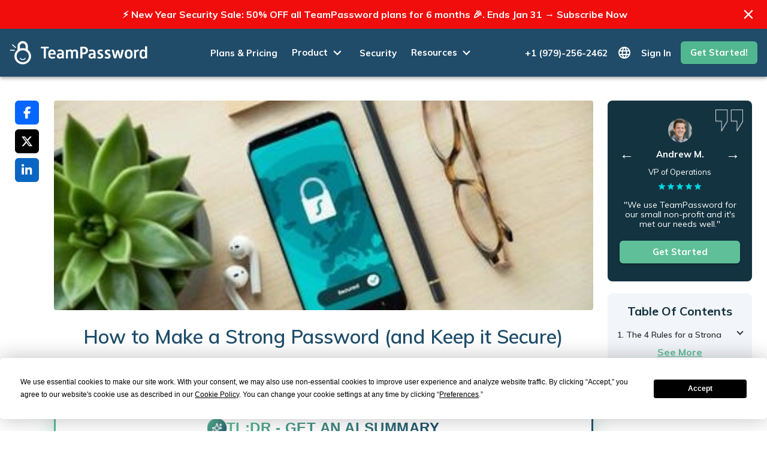

--- FILE ---
content_type: text/html; charset=utf-8
request_url: https://teampassword.com/blog/tips-and-tricks-to-create-a-strong-password
body_size: 48596
content:
<!DOCTYPE html><html lang="en"><head><meta charSet="utf-8"/><meta name="viewport" content="width=device-width, initial-scale=1"/><title>TeamPassword | How to Make a Strong Password (and Keep it Secure)</title><meta name="description" content="Discover how to create strong, unique passwords. Learn why it&#x27;s crucial for businesses and individuals to adopt this practice and how to make it easier to manage. Protect yourself from cybercriminals with this essential guide to password strength."/><link rel="canonical" href="https://teampassword.com/blog/tips-and-tricks-to-create-a-strong-password"/><link rel="alternate" hrefLang="en" href="https://teampassword.com/blog/tips-and-tricks-to-create-a-strong-password "/><link rel="alternate" hrefLang="pt" href="https://teampassword.com/pt/blog/tips-and-tricks-to-create-a-strong-password "/><link rel="alternate" hrefLang="ja" href="https://teampassword.com/ja/blog/tips-and-tricks-to-create-a-strong-password "/><link rel="alternate" hrefLang="ko" href="https://teampassword.com/ko/blog/tips-and-tricks-to-create-a-strong-password "/><link rel="alternate" hrefLang="x-default" href="https://teampassword.com/blog/tips-and-tricks-to-create-a-strong-password"/><meta property="og:type" content="website"/><meta property="og:title" content="How to Make a Strong Password (and Keep it Secure)"/><meta property="og:description" content="Discover how to create strong, unique passwords. Learn why it&#x27;s crucial for businesses and individuals to adopt this practice and how to make it easier to manage. Protect yourself from cybercriminals with this essential guide to password strength."/><meta property="og:site_name" content="TeamPassword"/><meta property="og:url" content="https://teampassword.com/blog/tips-and-tricks-to-create-a-strong-password"/><meta property="og:image" content="https://teampassword.com/og-image.png"/><meta property="twitter:image" content="https://teampassword.com/og-image.png"/><meta property="twitter:image:alt" content="TeamPassword"/><meta property="twitter:card" content="summary"/><meta property="twitter:site" content="@TeamPassword"/><meta property="twitter:creator" content="@TeamPassword"/><meta property="twitter:title" content="How to Make a Strong Password (and Keep it Secure)"/><meta property="twitter:description" content="Discover how to create strong, unique passwords. Learn why it&#x27;s crucial for businesses and individuals to adopt this practice and how to make it easier to manage. Protect yourself from cybercriminals with this essential guide to password strength."/><script type="application/ld+json">{"@context":"https://schema.org","@type":"Article","mainEntityOfPage":{"@type":"WebPage","@id":"https://teampassword.com/blog/tips-and-tricks-to-create-a-strong-password"},"headline":"How to Make a Strong Password (and Keep it Secure)","image":"https://cdn.buttercms.com/32iQDvJGSGqVI8vwCcqt","thumbnailUrl":"https://cdn.buttercms.com/32iQDvJGSGqVI8vwCcqt","author":{"@type":"Person","name":"TeamPassword ","image":"https://cdn.buttercms.com/bFj3IsqT2ekNfhJdn6cZ"},"publisher":{"@type":"Organization","name":"TeamPassword","logo":{"@type":"ImageObject","url":"https://teampassword.com/_next/static/media/teampassword-logo.f9186b06.svg"}},"datePublished":"2025-07-29T09:29:00.000Z","dateModified":"2025-07-29T17:09:34.941Z","description":"Discover how to create strong, unique passwords. Learn why it's crucial for businesses and individuals to adopt this practice and how to make it easier to manage. Protect yourself from cybercriminals with this essential guide to password strength.","articleBody":"<p>In a world of endless online accounts, the pressure to create and remember countless passwords can feel overwhelming. You know \"password123\" is a terrible choice, but is&nbsp;<code>Tr0ub4dor&amp;3</code> really that much better? It&rsquo;s hard to remember, a pain to type, and as you'll soon learn, not nearly as secure as you might think.</p>\n<p>The good news is that modern password security has gotten much simpler. It&rsquo;s no longer about memorizing impossible strings of random characters. It&rsquo;s about adopting a smarter strategy. This practical guide will walk you through the current best practices for creating and managing passwords that are both incredibly strong and easy to handle.</p>\n<p>Key Takeaways for Strong Passwords:</p>\n<ul>\n<li><strong>Length is King:</strong> A long password (16+ characters) is exponentially more secure than a short, complex one.</li>\n<li><strong>Use Passphrases:</strong> Memorable, multi-word phrases are the easiest way to create long, secure passwords that you can actually recall.</li>\n<li><strong>Never Reuse Passwords:</strong> Every account needs a unique password. A single reused password can compromise your entire digital life.</li>\n<li><strong>Use a <a href=\"https://app.teampassword.com/signup\" rel=\"follow noopener\" target=\"_blank\">Password Manager</a>:</strong> This is the only practical way to follow these rules. It securely stores and fills your passwords for you.</li>\n<li><strong>Enable MFA (2FA):</strong> Multi-factor authentication is your ultimate safety net, protecting you even if your password is stolen.</li>\n</ul>\n<p></p>\n<h2>The 4 Rules for a Strong Password in 2025</h2>\n<p></p>\n<p>Forget everything you thought you knew about adding symbols and numbers to short words. Modern password security, endorsed by experts and institutions like NIST, is built on these four simple, powerful rules.</p>\n<p></p>\n<h4>Rule #1: Prioritize Length with Passphrases</h4>\n<p></p>\n<p>For years, users were told to create complex but short passwords. We now know this is outdated advice. A short, complex password like <code>P@$$w0rd!</code> is hard for a human to remember but trivial for a modern computer to crack.</p>\n<p>The new gold standard is the <strong>passphrase</strong>: a sequence of four or more random words.</p>\n<p>A passphrase like <code>Vivid-Purple-Whale-Calendar</code> is incredibly easy for you to remember but would take a computer centuries to guess. It achieves its strength through sheer length, which is the single most important factor in password security.</p>\n<p></p>\n<h4>Rule #2: Never Reuse Passwords</h4>\n<p></p>\n<p>Using the same password for multiple accounts is like using the same key for your house, car, and office. Once a criminal gets that one key, everything you own is unlocked.</p>\n<p>Data breaches happen daily. When a service like LinkedIn or Adobe gets hacked, lists of emails and passwords are leaked and sold online. Attackers then take these lists and automatically try them on other high-value sites like your bank, email, and company accounts&mdash;a technique called \"<a href=\"https://teampassword.com/blog/appletree-to-anarchy-credential-stuffing\" rel=\"follow noopener\" target=\"_blank\">credential stuffing</a>.\" If you reuse passwords, a breach on a low-security forum can lead to your entire digital identity being compromised.</p>\n<p>A <a href=\"https://teampassword.com/password-generator\" rel=\"follow noopener\" target=\"_blank\">password generator</a> is a useful tool in achieving unique, secure passwords when combined with a password manager.&nbsp;</p>\n<p><a href=\"https://teampassword.com/password-generator\" rel=\"follow noopener\" target=\"_blank\"><img src=\"https://cdn.buttercms.com/P5yfiF8zQVKmcppW4Hoo\" alt=\"TeamPassword Password Generator.webp\" width=\"872\" height=\"353\"></a></p>\n<h4>Rule #3: Use a Password Manager</h4>\n<p></p>\n<p>Following the first two rules&mdash;creating long, unique passphrases for every single account&mdash;is impossible without help. This is where a password manager becomes an essential tool.</p>\n<p>A password manager is a secure, encrypted vault that does the heavy lifting for you:</p>\n<ul>\n<li>\n<p>It generates long, random, and secure passwords with a single click.</p>\n</li>\n<li>\n<p>It saves and stores them securely in your encrypted vault.</p>\n</li>\n<li>\n<p>It automatically fills them in when you log into your accounts.</p>\n</li>\n</ul>\n<p>For businesses, a team-focused password manager like <a href=\"https://teampassword.com\" rel=\"follow noopener\" target=\"_blank\"><strong>TeamPassword</strong></a> is crucial. It allows you to securely share access to company accounts without ever exposing the underlying password, ensuring your team can work efficiently without resorting to insecure methods like spreadsheets or chat messages.</p>\n<p></p>\n<h4>Rule #4: Always Use Multi-Factor Authentication (MFA)</h4>\n<p></p>\n<p>Think of your password as the lock on your front door. <a href=\"https://teampassword.com/blog/2fa-vs-mfa\" rel=\"follow noopener\" target=\"_blank\">Multi-Factor Authentication</a> (also called Two-Factor Authentication or 2FA) is the security system, the deadbolt, and the guard dog all in one.</p>\n<p>MFA requires a second piece of information to log in&mdash;usually a temporary code from an app on your phone. Even if a criminal manages to steal your password, they can't get into your account because they don't have your second factor. Whenever possible, use an <a href=\"https://teampassword.com/blog/best-authenticator-apps\" rel=\"follow noopener\" target=\"_blank\">app-based authenticator</a> (like Google Authenticator, Ente Auth, or your password manager's built-in authenticator) as it is far more secure than codes sent via SMS text message.</p>\n<p>TeamPassword provides a couple of relevant features:</p>\n<ol>\n<li><a href=\"https://teampassword.com/blog/teampassword-totp-authenticator\" rel=\"follow noopener\" target=\"_blank\">Integrated TOTP Authenticator</a> so that time-based 2FA codes are generated within TeamPassword, enabling shared accounts with 2FA protection to be easily accessible by your team</li>\n<li>Enforceable 2FA: Requires all users on your TeamPassword organization to enable 2FA for their account</li>\n</ol>\n<p></p>\n<h3>Strong Password Examples: Good vs. Bad</h3>\n<p></p>\n<p>Visualizing the difference makes it clear why passphrases are the modern standard.</p>\n<table style=\"border-collapse: collapse; border-spacing: 2px;\" border=\"1\">\n<thead>\n<tr>\n<td style=\"padding: 3px;\">Password Type</td>\n<td style=\"padding: 3px;\">Example</td>\n<td style=\"padding: 3px;\">Why It's Bad / Good</td>\n</tr>\n</thead>\n<tbody>\n<tr>\n<td style=\"padding: 3px;\"><strong>Weak &amp; Common</strong></td>\n<td style=\"padding: 3px;\"><code>qwert123</code></td>\n<td style=\"padding: 3px;\">Top of every hacker's list. Cracked instantly.</td>\n</tr>\n<tr>\n<td style=\"padding: 3px;\"><strong>Predictable Substitution</strong></td>\n<td style=\"padding: 3px;\"><code>P@$$w0rd!</code></td>\n<td style=\"padding: 3px;\">Looks complex, but uses common substitutions (<code>a</code>&gt;<code>@</code>, <code>o</code>&gt;<code>0</code>) that cracking tools check first. Deceptively weak.</td>\n</tr>\n<tr>\n<td style=\"padding: 3px;\"><strong>Good Passphrase</strong></td>\n<td style=\"padding: 3px;\"><code>correct-horse-battery-staple</code></td>\n<td style=\"padding: 3px;\">Long (28 characters), easy to remember, and contains enormous randomness for a computer to guess. Incredibly strong.</td>\n</tr>\n<tr>\n<td style=\"padding: 3px;\"><strong>Excellent Passphrase</strong></td>\n<td style=\"padding: 3px;\"><code>Vivid!Purpl3-Whale-C@lendaR</code></td>\n<td style=\"padding: 3px;\">Combines the immense length of a passphrase with added complexity for maximum security in the most critical accounts.</td>\n</tr>\n</tbody>\n</table>\n<hr>\n<p></p>\n<h3>Common Password Mistakes You Must Avoid</h3>\n<p></p>\n<ul>\n<li>\n<p><strong>Reusing Passwords:</strong> As mentioned, this is the cardinal sin of password security. A breach on one site will lead to others being compromised.</p>\n</li>\n<li>\n<p><strong>Using Personal Information:</strong> Avoid using names, birthdays, anniversaries, pets' names, or street addresses. This information is often publicly available.</p>\n</li>\n<li>\n<p><strong>Using Known-Compromised Passwords:</strong> Before using a password, you can check it against a database of known-leaked credentials at <code>haveibeenpwned.com/Passwords</code>.</p>\n</li>\n<li>\n<p><strong>Storing Passwords Insecurely:</strong> Never store passwords in spreadsheets, documents, emails, or on sticky notes. These methods lack encryption and are easily discovered.</p>\n</li>\n</ul>\n<p></p>\n<h3>Deeper Dive: The \"Why\" Behind Strong Passwords</h3>\n<p></p>\n<p>For those curious about the mechanics, here&rsquo;s a quick look at why these rules are so important.</p>\n<p>Hackers use automated tools to guess passwords at incredible speeds&mdash;thousands or even millions of guesses per second. This is called a <strong>brute-force attack</strong>. The attacker's success depends on the password's \"search space\"&mdash;the total number of possible combinations.</p>\n<ul>\n<li>\n<p><strong>Complexity's Flaw:</strong> A short, 8-character password using uppercase, lowercase, numbers, and symbols has a large search space, but it's still within the realm of possibility for a powerful computer to crack in hours or days.</p>\n</li>\n<li>\n<p><strong>Length's Power:</strong> Each character you add to a password increases the search space exponentially. Increasing a password's length from 8 to 16 characters doesn't just double its strength; it can make it billions of times stronger, pushing the cracking time from days to centuries. This is why a 28-character passphrase is so much more effective than an 8-character complex string.</p>\n</li>\n</ul>\n<p>When you use an online service, they should be using a secure <strong>hashing algorithm</strong> to store your password. This turns your password into a long, scrambled string of text. Slow, robust hashing algorithms make brute-force attacks much harder for criminals, but you have no control over which services use them properly. Therefore, the only thing you <em>can</em> control is the strength of the password you create in the first place.</p>\n<p></p>\n<h3>Your Secure Path Forward</h3>\n<p></p>\n<p>Creating strong, secure passwords in 2025 is no longer a memory test. It&rsquo;s a strategy. By embracing long passphrases, using a unique one for every account, and protecting it all with a password manager and MFA, you build a formidable defense against cyberattacks.</p>\n<p>Get robust security features that are simple to manage, including <strong>enforceable 2FA</strong>, detailed <strong>activity logs</strong>, and an <strong>integrated TOTP authenticator</strong>. Empower your team with <strong>unlimited records</strong>, flexible <strong>user-roles</strong>, and a seamless <strong>Google sign-in</strong> to get started in minutes.</p>\n<p>Protect your entire business for a price that makes sense, with <a href=\"https://teampassword.com/pricing\" rel=\"follow noopener\" target=\"_blank\">plans starting at just $2.41/user/month</a>.</p>\n<p><a href=\"https://app.teampassword.com/signup\" rel=\"follow noopener\" target=\"_blank\"><strong>Get Started with a Free Trial Today</strong></a><span></span></p>"}</script><meta name="next-head-count" content="24"/><style data-emotion="css-global 0"></style><style data-emotion="css-global 1prfaxn">@-webkit-keyframes mui-auto-fill{from{display:block;}}@keyframes mui-auto-fill{from{display:block;}}@-webkit-keyframes mui-auto-fill-cancel{from{display:block;}}@keyframes mui-auto-fill-cancel{from{display:block;}}</style><style data-emotion="css a0y2e3 hboir5 8atqhb 1f3k8if 5oqmhc 7ieivl 9vl6in 1a522ha 1ytz60d ki9c1s hn05yd 1s0jgpx 1j4e7y6 wzhini jvqisw 104f5rp 1s6wqsl u6228n uwho2h pwsmx3 1ltccsg 1o853z2 rg5j7f 884n7w 1mdxwqh dotzni 1iof81y 1cqdmin 1hlkn9l 5xueyh qas3vp tvaog0 15ncmkd 16hr4u1 vb6e92 ukjp8r 1hy9t21 vmxyfb 17hpgoe xhzv53 1j0ytba 1r9z08o 14sqr8b j8469y 1sytbzf acpxpc o6bohn shjpo3 1ex0y4a 8ctt5d 14xrpop 6okoxm 1phzlr6 6bhwx8 1h5xj77 1bntj9o 13y1ptj 15pb5dm 4yclxg rtotky 1l4w6pd 14cubv2 5x4foo l1ib7w qr3lnw 14gkbmt gitbx6 1ngn023 1v5a5xo 1rs2kn5 14tc4of 170ukis fen43o m8bqts nk32ej we9ley 1bmmitv 7btn3s 10ssdc8 qtmuoe hpd0lr 1rgnvtv 1sy7p9s xp4542 qaa8hu k1g6e0 1befshv 5z70v7 7tua8m 1m4cbbn 13ny0hi igs3ac hdw1oc lqhbhu 6y2ypd 1rk3ihq g1g9qu 1wxaqej oopkr3 vbq40 1hdzqey ikzlcq 1vardpz 1omwlub 17fhb3i 1bdhq19">.css-a0y2e3{height:0;overflow:hidden;-webkit-transition:height 300ms cubic-bezier(0.4, 0, 0.2, 1) 0ms;transition:height 300ms cubic-bezier(0.4, 0, 0.2, 1) 0ms;visibility:hidden;}.css-hboir5{display:-webkit-box;display:-webkit-flex;display:-ms-flexbox;display:flex;width:100%;}.css-8atqhb{width:100%;}.css-1f3k8if{display:-webkit-box;display:-webkit-flex;display:-ms-flexbox;display:flex;-webkit-align-items:center;-webkit-box-align:center;-ms-flex-align:center;align-items:center;-webkit-box-pack:center;-ms-flex-pack:center;-webkit-justify-content:center;justify-content:center;background-color:#f20d0d;color:#fff;padding:10px 20px;position:relative;}.css-5oqmhc{margin:0;font-size:18px;line-height:28px;font-family:Muli,sans-serif;font-weight:400;text-align:center;font-size:16px;font-weight:700;padding-right:30px;}.css-7ieivl{margin:0;color:#204C6A;-webkit-text-decoration:underline;text-decoration:underline;text-decoration-color:rgba(32, 76, 106, 0.4);-webkit-text-decoration:none;text-decoration:none;color:inherit;}.css-7ieivl:hover{text-decoration-color:inherit;}.css-7ieivl:hover{-webkit-text-decoration:underline;text-decoration:underline;}.css-9vl6in{display:-webkit-inline-box;display:-webkit-inline-flex;display:-ms-inline-flexbox;display:inline-flex;-webkit-align-items:center;-webkit-box-align:center;-ms-flex-align:center;align-items:center;-webkit-box-pack:center;-ms-flex-pack:center;-webkit-justify-content:center;justify-content:center;position:relative;box-sizing:border-box;-webkit-tap-highlight-color:transparent;background-color:transparent;outline:0;border:0;margin:0;border-radius:0;padding:0;cursor:pointer;-webkit-user-select:none;-moz-user-select:none;-ms-user-select:none;user-select:none;vertical-align:middle;-moz-appearance:none;-webkit-appearance:none;-webkit-text-decoration:none;text-decoration:none;color:inherit;text-align:center;-webkit-flex:0 0 auto;-ms-flex:0 0 auto;flex:0 0 auto;font-size:1.6071428571428572rem;padding:8px;border-radius:50%;overflow:visible;color:rgba(0, 0, 0, 0.54);-webkit-transition:background-color 150ms cubic-bezier(0.4, 0, 0.2, 1) 0ms;transition:background-color 150ms cubic-bezier(0.4, 0, 0.2, 1) 0ms;color:#fff;position:absolute;right:10px;}.css-9vl6in::-moz-focus-inner{border-style:none;}.css-9vl6in.Mui-disabled{pointer-events:none;cursor:default;}@media print{.css-9vl6in{-webkit-print-color-adjust:exact;color-adjust:exact;}}.css-9vl6in:hover{background-color:rgba(0, 0, 0, 0.04);}@media (hover: none){.css-9vl6in:hover{background-color:transparent;}}.css-9vl6in.Mui-disabled{background-color:transparent;color:rgba(0, 0, 0, 0.26);}.css-1a522ha{-webkit-user-select:none;-moz-user-select:none;-ms-user-select:none;user-select:none;width:1em;height:1em;display:inline-block;fill:currentColor;-webkit-flex-shrink:0;-ms-flex-negative:0;flex-shrink:0;-webkit-transition:fill 200ms cubic-bezier(0.4, 0, 0.2, 1) 0ms;transition:fill 200ms cubic-bezier(0.4, 0, 0.2, 1) 0ms;font-size:1.6071428571428572rem;}.css-1ytz60d{background-color:#fff;color:#10313e;-webkit-transition:box-shadow 300ms cubic-bezier(0.4, 0, 0.2, 1) 0ms;transition:box-shadow 300ms cubic-bezier(0.4, 0, 0.2, 1) 0ms;box-shadow:0px 2px 4px -1px rgba(0,0,0,0.2),0px 4px 5px 0px rgba(0,0,0,0.14),0px 1px 10px 0px rgba(0,0,0,0.12);display:-webkit-box;display:-webkit-flex;display:-ms-flexbox;display:flex;-webkit-flex-direction:column;-ms-flex-direction:column;flex-direction:column;width:100%;box-sizing:border-box;-webkit-flex-shrink:0;-ms-flex-negative:0;flex-shrink:0;position:static;background-color:#204C6A;color:#ffffff;background-color:#204c6a;padding:0 1em;height:80px;width:100%;z-index:auto;}.css-ki9c1s{display:-webkit-box;display:-webkit-flex;display:-ms-flexbox;display:flex;-webkit-flex-direction:row;-ms-flex-direction:row;flex-direction:row;max-width:1380px;width:100%;margin:0 auto;display:-webkit-box;display:-webkit-flex;display:-ms-flexbox;display:flex;-webkit-align-items:center;-webkit-box-align:center;-ms-flex-align:center;align-items:center;-webkit-box-pack:justify;-webkit-justify-content:space-between;justify-content:space-between;height:100%;position:relative;z-index:auto;}.css-hn05yd{display:-webkit-box;display:-webkit-flex;display:-ms-flexbox;display:flex;-webkit-align-items:center;-webkit-box-align:center;-ms-flex-align:center;align-items:center;margin-right:20px;}.css-1s0jgpx{margin:0;color:#204C6A;-webkit-text-decoration:underline;text-decoration:underline;text-decoration-color:rgba(32, 76, 106, 0.4);display:-webkit-box;display:-webkit-flex;display:-ms-flexbox;display:flex;-webkit-align-items:center;-webkit-box-align:center;-ms-flex-align:center;align-items:center;}.css-1s0jgpx:hover{text-decoration-color:inherit;}.css-1j4e7y6{display:-webkit-box;display:-webkit-flex;display:-ms-flexbox;display:flex;-webkit-flex-direction:row;-ms-flex-direction:row;flex-direction:row;-webkit-align-items:center;-webkit-box-align:center;-ms-flex-align:center;align-items:center;-webkit-box-flex:1;-webkit-flex-grow:1;-ms-flex-positive:1;flex-grow:1;-webkit-box-pack:center;-ms-flex-pack:center;-webkit-justify-content:center;justify-content:center;}.css-1j4e7y6>:not(style)+:not(style){margin:0;margin-left:24px;}@media (min-width:0px){.css-1j4e7y6{display:none;}}@media (min-width:1200px){.css-1j4e7y6{display:-webkit-box;display:-webkit-flex;display:-ms-flexbox;display:flex;}}.css-wzhini{margin:0;color:#204C6A;-webkit-text-decoration:underline;text-decoration:underline;text-decoration-color:rgba(32, 76, 106, 0.4);color:#fff;font-family:Muli;font-size:15px;font-weight:700;-webkit-text-decoration:none;text-decoration:none;}.css-wzhini:hover{text-decoration-color:inherit;}.css-wzhini:hover{color:#50b790;-webkit-text-decoration:none;text-decoration:none;}.css-jvqisw{display:-webkit-box;display:-webkit-flex;display:-ms-flexbox;display:flex;-webkit-align-items:center;-webkit-box-align:center;-ms-flex-align:center;align-items:center;cursor:pointer;color:#fff;-webkit-transition:color 0.3s ease-in-out;transition:color 0.3s ease-in-out;}.css-jvqisw:hover{color:#50b790;}.css-104f5rp{margin:0;font-size:18px;line-height:28px;font-family:Muli,sans-serif;font-weight:400;font-family:Muli;font-size:15px;font-weight:700;}.css-1s6wqsl{-webkit-user-select:none;-moz-user-select:none;-ms-user-select:none;user-select:none;width:1em;height:1em;display:inline-block;fill:currentColor;-webkit-flex-shrink:0;-ms-flex-negative:0;flex-shrink:0;-webkit-transition:fill 200ms cubic-bezier(0.4, 0, 0.2, 1) 0ms;transition:fill 200ms cubic-bezier(0.4, 0, 0.2, 1) 0ms;font-size:1.6071428571428572rem;-webkit-transition:-webkit-transform 0.3s;transition:transform 0.3s;margin-left:3px;-webkit-transform:none;-moz-transform:none;-ms-transform:none;transform:none;}.css-u6228n{display:-webkit-box;display:-webkit-flex;display:-ms-flexbox;display:flex;-webkit-flex-direction:row;-ms-flex-direction:row;flex-direction:row;-webkit-align-items:center;-webkit-box-align:center;-ms-flex-align:center;align-items:center;}.css-u6228n>:not(style)+:not(style){margin:0;margin-left:16px;}@media (min-width:0px){.css-u6228n{display:none;}}@media (min-width:1200px){.css-u6228n{display:-webkit-box;display:-webkit-flex;display:-ms-flexbox;display:flex;}}.css-uwho2h{position:relative;display:-webkit-box;display:-webkit-flex;display:-ms-flexbox;display:flex;-webkit-align-items:center;-webkit-box-align:center;-ms-flex-align:center;align-items:center;cursor:pointer;}.css-pwsmx3{display:-webkit-box;display:-webkit-flex;display:-ms-flexbox;display:flex;-webkit-align-items:center;-webkit-box-align:center;-ms-flex-align:center;align-items:center;color:#fff;-webkit-transition:color 0.3s ease-in-out;transition:color 0.3s ease-in-out;}.css-1ltccsg{-webkit-user-select:none;-moz-user-select:none;-ms-user-select:none;user-select:none;width:1em;height:1em;overflow:hidden;display:inline-block;text-align:center;-webkit-flex-shrink:0;-ms-flex-negative:0;flex-shrink:0;font-size:1.3392857142857142rem;}.css-1o853z2{margin:0;color:#204C6A;-webkit-text-decoration:underline;text-decoration:underline;text-decoration-color:rgba(32, 76, 106, 0.4);color:#fff;font-family:Muli;font-size:15px;font-weight:700;-webkit-text-decoration:none;text-decoration:none;text-transform:capitalize;}.css-1o853z2:hover{text-decoration-color:inherit;}.css-1o853z2:hover{color:#50b790;-webkit-text-decoration:none;text-decoration:none;}.css-rg5j7f{display:-webkit-inline-box;display:-webkit-inline-flex;display:-ms-inline-flexbox;display:inline-flex;-webkit-align-items:center;-webkit-box-align:center;-ms-flex-align:center;align-items:center;-webkit-box-pack:center;-ms-flex-pack:center;-webkit-justify-content:center;justify-content:center;position:relative;box-sizing:border-box;-webkit-tap-highlight-color:transparent;background-color:transparent;outline:0;border:0;margin:0;border-radius:0;padding:0;cursor:pointer;-webkit-user-select:none;-moz-user-select:none;-ms-user-select:none;user-select:none;vertical-align:middle;-moz-appearance:none;-webkit-appearance:none;-webkit-text-decoration:none;text-decoration:none;color:inherit;text-transform:inherit;font-weight:700;font-family:Muli,sans-serif;font-size:0.9375rem;line-height:1.75;min-width:64px;padding:6px 16px;border-radius:4px;-webkit-transition:background-color 250ms cubic-bezier(0.4, 0, 0.2, 1) 0ms,box-shadow 250ms cubic-bezier(0.4, 0, 0.2, 1) 0ms,border-color 250ms cubic-bezier(0.4, 0, 0.2, 1) 0ms,color 250ms cubic-bezier(0.4, 0, 0.2, 1) 0ms;transition:background-color 250ms cubic-bezier(0.4, 0, 0.2, 1) 0ms,box-shadow 250ms cubic-bezier(0.4, 0, 0.2, 1) 0ms,border-color 250ms cubic-bezier(0.4, 0, 0.2, 1) 0ms,color 250ms cubic-bezier(0.4, 0, 0.2, 1) 0ms;color:#ffffff;background-color:#63DAE5;box-shadow:0px 3px 1px -2px rgba(0,0,0,0.2),0px 2px 2px 0px rgba(0,0,0,0.14),0px 1px 5px 0px rgba(0,0,0,0.12);border-radius:6px;max-width:150px;height:38px;border-radius:6px;background-color:#50b790;font-family:Muli;font-size:15px;font-weight:700;color:#fff;text-align:center;box-shadow:0px 1px 2px rgba(0,0,0,0.2);margin-left:16px;}.css-rg5j7f::-moz-focus-inner{border-style:none;}.css-rg5j7f.Mui-disabled{pointer-events:none;cursor:default;}@media print{.css-rg5j7f{-webkit-print-color-adjust:exact;color-adjust:exact;}}.css-rg5j7f:hover{-webkit-text-decoration:none;text-decoration:none;background-color:#1FA8B3;box-shadow:0px 2px 4px -1px rgba(0,0,0,0.2),0px 4px 5px 0px rgba(0,0,0,0.14),0px 1px 10px 0px rgba(0,0,0,0.12);}@media (hover: none){.css-rg5j7f:hover{background-color:#63DAE5;}}.css-rg5j7f:active{box-shadow:0px 5px 5px -3px rgba(0,0,0,0.2),0px 8px 10px 1px rgba(0,0,0,0.14),0px 3px 14px 2px rgba(0,0,0,0.12);}.css-rg5j7f.Mui-focusVisible{box-shadow:0px 3px 5px -1px rgba(0,0,0,0.2),0px 6px 10px 0px rgba(0,0,0,0.14),0px 1px 18px 0px rgba(0,0,0,0.12);}.css-rg5j7f.Mui-disabled{color:rgba(0, 0, 0, 0.26);box-shadow:none;background-color:rgba(0, 0, 0, 0.12);}.css-rg5j7f:hover{background-color:#50b790;}.css-884n7w{display:-webkit-inline-box;display:-webkit-inline-flex;display:-ms-inline-flexbox;display:inline-flex;-webkit-align-items:center;-webkit-box-align:center;-ms-flex-align:center;align-items:center;-webkit-box-pack:center;-ms-flex-pack:center;-webkit-justify-content:center;justify-content:center;position:relative;box-sizing:border-box;-webkit-tap-highlight-color:transparent;background-color:transparent;outline:0;border:0;margin:0;border-radius:0;padding:0;cursor:pointer;-webkit-user-select:none;-moz-user-select:none;-ms-user-select:none;user-select:none;vertical-align:middle;-moz-appearance:none;-webkit-appearance:none;-webkit-text-decoration:none;text-decoration:none;color:inherit;text-align:center;-webkit-flex:0 0 auto;-ms-flex:0 0 auto;flex:0 0 auto;font-size:1.6071428571428572rem;padding:8px;border-radius:50%;overflow:visible;color:rgba(0, 0, 0, 0.54);-webkit-transition:background-color 150ms cubic-bezier(0.4, 0, 0.2, 1) 0ms;transition:background-color 150ms cubic-bezier(0.4, 0, 0.2, 1) 0ms;margin-right:-12px;color:inherit;color:#fff;}.css-884n7w::-moz-focus-inner{border-style:none;}.css-884n7w.Mui-disabled{pointer-events:none;cursor:default;}@media print{.css-884n7w{-webkit-print-color-adjust:exact;color-adjust:exact;}}.css-884n7w:hover{background-color:rgba(0, 0, 0, 0.04);}@media (hover: none){.css-884n7w:hover{background-color:transparent;}}.css-884n7w.Mui-disabled{background-color:transparent;color:rgba(0, 0, 0, 0.26);}@media (min-width:0px){.css-884n7w{display:block;}}@media (min-width:1200px){.css-884n7w{display:none;}}.css-1mdxwqh{-webkit-user-select:none;-moz-user-select:none;-ms-user-select:none;user-select:none;width:1em;height:1em;overflow:hidden;display:inline-block;text-align:center;-webkit-flex-shrink:0;-ms-flex-negative:0;flex-shrink:0;font-size:1.6071428571428572rem;}.css-dotzni{max-width:1380px;margin:0 auto;padding:0 25px;display:-webkit-box;display:-webkit-flex;display:-ms-flexbox;display:flex;gap:40px;}@media (min-width:0px){.css-dotzni{-webkit-box-pack:center;-ms-flex-pack:center;-webkit-justify-content:center;justify-content:center;}}@media (min-width:1200px){.css-dotzni{-webkit-box-pack:justify;-webkit-justify-content:space-between;justify-content:space-between;}}.css-1iof81y{display:-webkit-box;display:-webkit-flex;display:-ms-flexbox;display:flex;-webkit-flex-direction:column;-ms-flex-direction:column;flex-direction:column;position:-webkit-sticky;position:sticky;top:120px;margin:40px 0 0 0;height:-webkit-fit-content;height:-moz-fit-content;height:fit-content;opacity:1;-webkit-transition:opacity 0.3s ease-in-out,bottom 0.3s ease-in-out;transition:opacity 0.3s ease-in-out,bottom 0.3s ease-in-out;pointer-events:auto;}.css-1iof81y>:not(style)+:not(style){margin:0;margin-top:8px;}@media (min-width:0px){.css-1iof81y{display:none;}}@media (min-width:1200px){.css-1iof81y{display:-webkit-box;display:-webkit-flex;display:-ms-flexbox;display:flex;}}.css-1cqdmin{position:relative;color:white;background-color:#0766FF;border-radius:6px;width:20px;height:20px;padding:10px;cursor:pointer;}.css-1cqdmin:hover{background-color:#0766FF;color:white;}.css-1hlkn9l{position:relative;color:white;background-color:#000;border-radius:6px;width:20px;height:20px;padding:10px;cursor:pointer;}.css-1hlkn9l:hover{background-color:#000;color:white;}.css-5xueyh{position:relative;color:white;background-color:#0A66C2;border-radius:6px;width:20px;height:20px;padding:10px;cursor:pointer;}.css-5xueyh:hover{background-color:#0A66C2;color:white;}.css-qas3vp{margin:0 auto;width:auto!important;padding:0;}@media (min-width:0px){.css-qas3vp{max-width:100%;margin-top:40px;}}@media (min-width:900px){.css-qas3vp{max-width:900px!important;}}@media (min-width:1200px){.css-qas3vp{margin-top:0;}}@media (max-width:1200px){.css-qas3vp{padding:0 1em;}}.css-qas3vp p,.css-qas3vp ol,.css-qas3vp ul{font-family:Muli,sans-serif;font-size:16px;color:#1e4d6a;line-height:28px;}.css-qas3vp h2{font-family:Mulish,sans-serif;color:#1c4b68;}@media (min-width:0px){.css-qas3vp h2{font-size:20px;}}@media (min-width:900px){.css-qas3vp h2{font-size:32px;}}.css-qas3vp h3{font-family:Mulish,sans-serif;color:#1c4b68;}@media (min-width:0px){.css-qas3vp h3{font-size:18px;}}@media (min-width:900px){.css-qas3vp h3{font-size:24px;}}.css-qas3vp img{padding:0;}@media (max-width:1200px){.css-qas3vp img{padding:0 0.5em!important;width:96%!important;}}.css-qas3vp .related-reading{margin:20px 0;padding:10px 10px 10px 0;font-family:Muli,sans-serif;font-size:16px;color:#1e4d6a;line-height:28px;}.css-qas3vp .related-reading a{-webkit-text-decoration:none;text-decoration:none;color:#5ebf99;font-size:16px;line-height:28px;font-weight:700;}.css-qas3vp .related-reading a:hover{-webkit-text-decoration:underline;text-decoration:underline;}.css-tvaog0{width:100%;position:relative;margin-bottom:20px;border-radius:4px;overflow:hidden;}@media (min-width:0px){.css-tvaog0{height:200px;}}@media (min-width:900px){.css-tvaog0{height:350px;}}.css-15ncmkd{margin:0;font-weight:600;font-size:64px;line-height:77px;font-family:Muli,sans-serif;color:#1F4D6A;text-align:center;line-height:1.5;margin-bottom:20px;}@media (min-width:0px){.css-15ncmkd{font-size:24px;}}@media (min-width:900px){.css-15ncmkd{font-size:32px;}}.css-16hr4u1{display:-webkit-box;display:-webkit-flex;display:-ms-flexbox;display:flex;-webkit-flex-direction:row;-ms-flex-direction:row;flex-direction:row;-webkit-box-pack:center;-ms-flex-pack:center;-webkit-justify-content:center;justify-content:center;-webkit-align-items:center;-webkit-box-align:center;-ms-flex-align:center;align-items:center;gap:32px;margin-bottom:20px;text-align:center;}@media (min-width:0px){.css-16hr4u1{-webkit-flex-direction:column;-ms-flex-direction:column;flex-direction:column;}}@media (min-width:600px){.css-16hr4u1{-webkit-flex-direction:row;-ms-flex-direction:row;flex-direction:row;}}.css-vb6e92{display:-webkit-box;display:-webkit-flex;display:-ms-flexbox;display:flex;-webkit-flex-direction:row;-ms-flex-direction:row;flex-direction:row;-webkit-align-items:center;-webkit-box-align:center;-ms-flex-align:center;align-items:center;}.css-vb6e92>:not(style)+:not(style){margin:0;margin-left:8px;}.css-ukjp8r{position:relative;display:-webkit-box;display:-webkit-flex;display:-ms-flexbox;display:flex;-webkit-align-items:center;-webkit-box-align:center;-ms-flex-align:center;align-items:center;-webkit-box-pack:center;-ms-flex-pack:center;-webkit-justify-content:center;justify-content:center;-webkit-flex-shrink:0;-ms-flex-negative:0;flex-shrink:0;width:40px;height:40px;font-family:Muli,sans-serif;font-size:1.3392857142857142rem;line-height:1;border-radius:50%;overflow:hidden;-webkit-user-select:none;-moz-user-select:none;-ms-user-select:none;user-select:none;}.css-1hy9t21{width:100%;height:100%;text-align:center;object-fit:cover;color:transparent;text-indent:10000px;}.css-vmxyfb{margin:0;color:#204C6A;-webkit-text-decoration:none;text-decoration:none;}.css-vmxyfb:hover{-webkit-text-decoration:underline;text-decoration:underline;}.css-17hpgoe{margin:0;font-family:Muli,sans-serif;font-weight:400;font-size:0.8035714285714286rem;line-height:1.66;color:#204C6A;}@media (min-width:0px){.css-17hpgoe{font-size:13px;}}@media (min-width:900px){.css-17hpgoe{font-size:15px;}}.css-xhzv53{margin:0;font-size:18px;line-height:28px;font-family:Muli,sans-serif;font-weight:400;color:#11313E;}@media (min-width:0px){.css-xhzv53{font-size:12px;}}@media (min-width:900px){.css-xhzv53{font-size:14px;}}.css-1j0ytba{margin:0;color:#204C6A;margin-left:0px!important;-webkit-text-decoration:none;text-decoration:none;}.css-1j0ytba:hover{-webkit-text-decoration:underline;text-decoration:underline;}.css-1r9z08o{margin:0;font-family:Muli,sans-serif;font-weight:400;font-size:0.8035714285714286rem;line-height:1.66;color:#204C6A;font-size:11px;background-color:#f4f4f4;padding:4px 8px;border-radius:4px;}.css-14sqr8b{margin-bottom:20px;padding:0;}.css-j8469y{margin:0;font-family:Muli,sans-serif;font-weight:400;font-size:1.6071428571428572rem;line-height:1.334;color:#1c4b68;font-weight:700;margin-bottom:10px;font-size:20px;}.css-1sytbzf{list-style:none;margin:0;padding:0;position:relative;padding-top:8px;padding-bottom:8px;list-style-type:none;}.css-acpxpc{display:-webkit-box;display:-webkit-flex;display:-ms-flexbox;display:flex;-webkit-flex-direction:row;-ms-flex-direction:row;flex-direction:row;position:relative;background-color:#10313e;border-radius:12px;}@media (min-width:0px){.css-acpxpc{height:auto;padding:40px;-webkit-box-pack:center;-ms-flex-pack:center;-webkit-justify-content:center;justify-content:center;}}@media (min-width:900px){.css-acpxpc{height:280px;padding:20px 40px;-webkit-box-pack:justify;-webkit-justify-content:space-between;justify-content:space-between;}}.css-o6bohn{display:-webkit-box;display:-webkit-flex;display:-ms-flexbox;display:flex;-webkit-flex-direction:column;-ms-flex-direction:column;flex-direction:column;-webkit-box-pack:center;-ms-flex-pack:center;-webkit-justify-content:center;justify-content:center;gap:10px;}@media (min-width:0px){.css-o6bohn{width:100%;min-width:100%;-webkit-align-items:center;-webkit-box-align:center;-ms-flex-align:center;align-items:center;}}@media (min-width:900px){.css-o6bohn{width:220px;min-width:230px;-webkit-align-items:flex-start;-webkit-box-align:flex-start;-ms-flex-align:flex-start;align-items:flex-start;}}.css-shjpo3{margin:0;font-family:Muli,sans-serif;font-weight:400;font-size:1.6071428571428572rem;line-height:1.334;color:white;line-height:1.5;font-weight:700;max-width:250px;}@media (min-width:0px){.css-shjpo3{text-align:center;}}@media (min-width:900px){.css-shjpo3{text-align:left;}}.css-1ex0y4a{margin:0;font-size:18px;line-height:28px;font-family:Muli,sans-serif;font-weight:400;font-size:16px;color:#fff!important;}@media (min-width:0px){.css-1ex0y4a{text-align:center;}}@media (min-width:900px){.css-1ex0y4a{text-align:left;}}.css-8ctt5d{padding-top:5px;text-align:center;white-space:no-wrap;}.css-14xrpop{display:-webkit-inline-box;display:-webkit-inline-flex;display:-ms-inline-flexbox;display:inline-flex;-webkit-align-items:center;-webkit-box-align:center;-ms-flex-align:center;align-items:center;-webkit-box-pack:center;-ms-flex-pack:center;-webkit-justify-content:center;justify-content:center;position:relative;box-sizing:border-box;-webkit-tap-highlight-color:transparent;background-color:transparent;outline:0;border:0;margin:0;border-radius:0;padding:0;cursor:pointer;-webkit-user-select:none;-moz-user-select:none;-ms-user-select:none;user-select:none;vertical-align:middle;-moz-appearance:none;-webkit-appearance:none;-webkit-text-decoration:none;text-decoration:none;color:inherit;text-transform:inherit;font-weight:700;font-family:Muli,sans-serif;font-size:1.0044642857142856rem;line-height:1.75;min-width:64px;padding:8px 22px;border-radius:4px;-webkit-transition:background-color 250ms cubic-bezier(0.4, 0, 0.2, 1) 0ms,box-shadow 250ms cubic-bezier(0.4, 0, 0.2, 1) 0ms,border-color 250ms cubic-bezier(0.4, 0, 0.2, 1) 0ms,color 250ms cubic-bezier(0.4, 0, 0.2, 1) 0ms;transition:background-color 250ms cubic-bezier(0.4, 0, 0.2, 1) 0ms,box-shadow 250ms cubic-bezier(0.4, 0, 0.2, 1) 0ms,border-color 250ms cubic-bezier(0.4, 0, 0.2, 1) 0ms,color 250ms cubic-bezier(0.4, 0, 0.2, 1) 0ms;color:#ffffff;background-color:#63DAE5;box-shadow:0px 3px 1px -2px rgba(0,0,0,0.2),0px 2px 2px 0px rgba(0,0,0,0.14),0px 1px 5px 0px rgba(0,0,0,0.12);width:100%;border-radius:6px;font-size:18px;height:54px;border-radius:4px;margin-top:8px;background-color:#5ebf99;color:white;}.css-14xrpop::-moz-focus-inner{border-style:none;}.css-14xrpop.Mui-disabled{pointer-events:none;cursor:default;}@media print{.css-14xrpop{-webkit-print-color-adjust:exact;color-adjust:exact;}}.css-14xrpop:hover{-webkit-text-decoration:none;text-decoration:none;background-color:#1FA8B3;box-shadow:0px 2px 4px -1px rgba(0,0,0,0.2),0px 4px 5px 0px rgba(0,0,0,0.14),0px 1px 10px 0px rgba(0,0,0,0.12);}@media (hover: none){.css-14xrpop:hover{background-color:#63DAE5;}}.css-14xrpop:active{box-shadow:0px 5px 5px -3px rgba(0,0,0,0.2),0px 8px 10px 1px rgba(0,0,0,0.14),0px 3px 14px 2px rgba(0,0,0,0.12);}.css-14xrpop.Mui-focusVisible{box-shadow:0px 3px 5px -1px rgba(0,0,0,0.2),0px 6px 10px 0px rgba(0,0,0,0.14),0px 1px 18px 0px rgba(0,0,0,0.12);}.css-14xrpop.Mui-disabled{color:rgba(0, 0, 0, 0.26);box-shadow:none;background-color:rgba(0, 0, 0, 0.12);}.css-14xrpop:hover{background-color:#53ae8b;}.css-6okoxm{display:-webkit-box;display:-webkit-flex;display:-ms-flexbox;display:flex;-webkit-flex-direction:column;-ms-flex-direction:column;flex-direction:column;position:absolute;width:67%;right:10px;bottom:-9px;}@media (min-width:0px){.css-6okoxm{display:none;}}@media (min-width:900px){.css-6okoxm{display:block;}}.css-1phzlr6{display:-webkit-box;display:-webkit-flex;display:-ms-flexbox;display:flex;-webkit-flex-direction:column;-ms-flex-direction:column;flex-direction:column;position:-webkit-sticky;position:sticky;top:30px;margin:40px 0 0 0;height:-webkit-fit-content;height:-moz-fit-content;height:fit-content;max-height:93vh;width:241px;-webkit-flex-shrink:0;-ms-flex-negative:0;flex-shrink:0;opacity:1;-webkit-transition:opacity 0.3s ease-in-out;transition:opacity 0.3s ease-in-out;pointer-events:auto;}.css-1phzlr6>:not(style)+:not(style){margin:0;margin-top:20px;}@media (min-width:0px){.css-1phzlr6{display:none;}}@media (min-width:1200px){.css-1phzlr6{display:-webkit-box;display:-webkit-flex;display:-ms-flexbox;display:flex;}}.css-6bhwx8{background-color:#133340;padding:30px 20px;border-radius:8px;position:relative;color:white;margin:0 auto;}.css-1h5xj77{position:absolute;top:15px;right:15px;width:46px;height:37px;-webkit-filter:invert(1) brightness(2);filter:invert(1) brightness(2);}.css-1bntj9o{display:-webkit-box;display:-webkit-flex;display:-ms-flexbox;display:flex;-webkit-align-items:center;-webkit-box-align:center;-ms-flex-align:center;align-items:center;-webkit-box-pack:justify;-webkit-justify-content:space-between;justify-content:space-between;width:100%;}.css-13y1ptj{margin:0;font-size:18px;line-height:28px;font-family:Muli,sans-serif;font-weight:400;cursor:pointer;font-size:24px;}.css-15pb5dm{display:-webkit-box;display:-webkit-flex;display:-ms-flexbox;display:flex;-webkit-flex-direction:column;-ms-flex-direction:column;flex-direction:column;-webkit-align-items:center;-webkit-box-align:center;-ms-flex-align:center;align-items:center;}.css-15pb5dm>:not(style)+:not(style){margin:0;margin-top:8px;}.css-4yclxg{margin:0;font-family:Muli,sans-serif;font-weight:500;font-size:1.3392857142857142rem;line-height:1.6;font-size:15px;font-weight:700;}.css-rtotky{margin:0;font-family:Muli,sans-serif;font-weight:400;font-size:0.9375rem;line-height:1.43;font-size:13px;text-align:center;}.css-1l4w6pd{display:-webkit-box;display:-webkit-flex;display:-ms-flexbox;display:flex;-webkit-box-pack:center;-ms-flex-pack:center;-webkit-justify-content:center;justify-content:center;}.css-14cubv2{-webkit-user-select:none;-moz-user-select:none;-ms-user-select:none;user-select:none;width:1em;height:1em;display:inline-block;fill:currentColor;-webkit-flex-shrink:0;-ms-flex-negative:0;flex-shrink:0;-webkit-transition:fill 200ms cubic-bezier(0.4, 0, 0.2, 1) 0ms;transition:fill 200ms cubic-bezier(0.4, 0, 0.2, 1) 0ms;font-size:1.6071428571428572rem;color:#02d8e3;height:15px;width:15px;}.css-5x4foo{margin:0;font-size:18px;line-height:28px;font-family:Muli,sans-serif;font-weight:400;text-align:center;font-size:22px;margin-top:15px;}.css-l1ib7w{display:-webkit-inline-box;display:-webkit-inline-flex;display:-ms-inline-flexbox;display:inline-flex;-webkit-align-items:center;-webkit-box-align:center;-ms-flex-align:center;align-items:center;-webkit-box-pack:center;-ms-flex-pack:center;-webkit-justify-content:center;justify-content:center;position:relative;box-sizing:border-box;-webkit-tap-highlight-color:transparent;background-color:transparent;outline:0;border:0;margin:0;border-radius:0;padding:0;cursor:pointer;-webkit-user-select:none;-moz-user-select:none;-ms-user-select:none;user-select:none;vertical-align:middle;-moz-appearance:none;-webkit-appearance:none;-webkit-text-decoration:none;text-decoration:none;color:inherit;text-transform:inherit;font-weight:700;font-family:Muli,sans-serif;font-size:0.9375rem;line-height:1.75;min-width:64px;padding:6px 16px;border-radius:4px;-webkit-transition:background-color 250ms cubic-bezier(0.4, 0, 0.2, 1) 0ms,box-shadow 250ms cubic-bezier(0.4, 0, 0.2, 1) 0ms,border-color 250ms cubic-bezier(0.4, 0, 0.2, 1) 0ms,color 250ms cubic-bezier(0.4, 0, 0.2, 1) 0ms;transition:background-color 250ms cubic-bezier(0.4, 0, 0.2, 1) 0ms,box-shadow 250ms cubic-bezier(0.4, 0, 0.2, 1) 0ms,border-color 250ms cubic-bezier(0.4, 0, 0.2, 1) 0ms,color 250ms cubic-bezier(0.4, 0, 0.2, 1) 0ms;color:#ffffff;background-color:#204C6A;box-shadow:0px 3px 1px -2px rgba(0,0,0,0.2),0px 2px 2px 0px rgba(0,0,0,0.14),0px 1px 5px 0px rgba(0,0,0,0.12);border-radius:6px;background-color:#5ebf99;color:#fff;width:100%;text-transform:none;margin-top:20px;}.css-l1ib7w::-moz-focus-inner{border-style:none;}.css-l1ib7w.Mui-disabled{pointer-events:none;cursor:default;}@media print{.css-l1ib7w{-webkit-print-color-adjust:exact;color-adjust:exact;}}.css-l1ib7w:hover{-webkit-text-decoration:none;text-decoration:none;background-color:#11313E;box-shadow:0px 2px 4px -1px rgba(0,0,0,0.2),0px 4px 5px 0px rgba(0,0,0,0.14),0px 1px 10px 0px rgba(0,0,0,0.12);}@media (hover: none){.css-l1ib7w:hover{background-color:#204C6A;}}.css-l1ib7w:active{box-shadow:0px 5px 5px -3px rgba(0,0,0,0.2),0px 8px 10px 1px rgba(0,0,0,0.14),0px 3px 14px 2px rgba(0,0,0,0.12);}.css-l1ib7w.Mui-focusVisible{box-shadow:0px 3px 5px -1px rgba(0,0,0,0.2),0px 6px 10px 0px rgba(0,0,0,0.14),0px 1px 18px 0px rgba(0,0,0,0.12);}.css-l1ib7w.Mui-disabled{color:rgba(0, 0, 0, 0.26);box-shadow:none;background-color:rgba(0, 0, 0, 0.12);}.css-l1ib7w:hover{background-color:#41986e;}.css-qr3lnw{display:-webkit-box;display:-webkit-flex;display:-ms-flexbox;display:flex;-webkit-flex-direction:column;-ms-flex-direction:column;flex-direction:column;font-family:Muli,sans-serif;overflow-y:hidden;overflow-x:hidden;position:-webkit-sticky;position:sticky;top:0;display:block;min-height:50px;padding:1em;border-radius:8px;background-color:#f2f5f9;border:none;-webkit-transition:max-height 0.3s ease-in-out;transition:max-height 0.3s ease-in-out;}.css-qr3lnw>:not(style)+:not(style){margin:0;margin-top:16px;}.css-qr3lnw::-webkit-scrollbar{width:6px;}.css-qr3lnw::-webkit-scrollbar-track{background:none;}.css-qr3lnw::-webkit-scrollbar-thumb{background-color:#666;border-radius:10px;}.css-14gkbmt{margin:0;font-size:18px;line-height:28px;font-family:Muli,sans-serif;font-weight:400;color:#10313e;font-size:20px;font-weight:700;margin:0px;text-align:center;}.css-gitbx6{list-style:none;margin:0;padding:0;position:relative;padding-top:8px;padding-bottom:8px;padding:0;}.css-1ngn023{display:-webkit-inline-box;display:-webkit-inline-flex;display:-ms-inline-flexbox;display:inline-flex;-webkit-align-items:center;-webkit-box-align:center;-ms-flex-align:center;align-items:center;-webkit-box-pack:center;-ms-flex-pack:center;-webkit-justify-content:center;justify-content:center;position:relative;box-sizing:border-box;-webkit-tap-highlight-color:transparent;background-color:transparent;outline:0;border:0;margin:0;border-radius:0;padding:0;cursor:pointer;-webkit-user-select:none;-moz-user-select:none;-ms-user-select:none;user-select:none;vertical-align:middle;-moz-appearance:none;-webkit-appearance:none;-webkit-text-decoration:none;text-decoration:none;color:inherit;text-transform:inherit;font-weight:700;font-family:Muli,sans-serif;font-size:0.9375rem;line-height:1.75;min-width:64px;padding:6px 8px;border-radius:4px;-webkit-transition:background-color 250ms cubic-bezier(0.4, 0, 0.2, 1) 0ms,box-shadow 250ms cubic-bezier(0.4, 0, 0.2, 1) 0ms,border-color 250ms cubic-bezier(0.4, 0, 0.2, 1) 0ms,color 250ms cubic-bezier(0.4, 0, 0.2, 1) 0ms;transition:background-color 250ms cubic-bezier(0.4, 0, 0.2, 1) 0ms,box-shadow 250ms cubic-bezier(0.4, 0, 0.2, 1) 0ms,border-color 250ms cubic-bezier(0.4, 0, 0.2, 1) 0ms,color 250ms cubic-bezier(0.4, 0, 0.2, 1) 0ms;color:#204C6A;border-radius:6px;font-weight:500;position:absolute;bottom:0;left:50%;-webkit-transform:translateX(-50%);-moz-transform:translateX(-50%);-ms-transform:translateX(-50%);transform:translateX(-50%);padding:10px 20px;background-color:#f2f5f9;width:241px;border:none;font-size:16px;text-underline-offset:4px;-webkit-text-decoration:underline;text-decoration:underline;color:#5ebf99;font-weight:700;}.css-1ngn023::-moz-focus-inner{border-style:none;}.css-1ngn023.Mui-disabled{pointer-events:none;cursor:default;}@media print{.css-1ngn023{-webkit-print-color-adjust:exact;color-adjust:exact;}}.css-1ngn023:hover{-webkit-text-decoration:none;text-decoration:none;background-color:rgba(32, 76, 106, 0.04);}@media (hover: none){.css-1ngn023:hover{background-color:transparent;}}.css-1ngn023.Mui-disabled{color:rgba(0, 0, 0, 0.26);}.css-1ngn023:hover{-webkit-text-decoration:underline;text-decoration:underline;background-color:#f2f5f9;}.css-1v5a5xo{padding:60px 20px 40px 20px;}.css-1rs2kn5{margin:0;font-family:Muli,sans-serif;font-weight:400;font-size:1.6071428571428572rem;line-height:1.334;text-align:center;color:#204C6A;padding-bottom:30px;}@media (min-width:0px){.css-1rs2kn5{font-size:16px;}}@media (min-width:900px){.css-1rs2kn5{font-size:24px;}}.css-14tc4of{box-sizing:border-box;display:-webkit-box;display:-webkit-flex;display:-ms-flexbox;display:flex;-webkit-box-flex-wrap:wrap;-webkit-flex-wrap:wrap;-ms-flex-wrap:wrap;flex-wrap:wrap;width:100%;-webkit-flex-direction:row;-ms-flex-direction:row;flex-direction:row;margin:0 auto;max-width:1400px;text-align:center;row-gap:20px;position:relative;z-index:1;}.css-170ukis{box-sizing:border-box;margin:0;-webkit-flex-direction:row;-ms-flex-direction:row;flex-direction:row;-webkit-flex-basis:100%;-ms-flex-preferred-size:100%;flex-basis:100%;-webkit-box-flex:0;-webkit-flex-grow:0;-ms-flex-positive:0;flex-grow:0;max-width:100%;}@media (min-width:600px){.css-170ukis{-webkit-flex-basis:100%;-ms-flex-preferred-size:100%;flex-basis:100%;-webkit-box-flex:0;-webkit-flex-grow:0;-ms-flex-positive:0;flex-grow:0;max-width:100%;}}@media (min-width:900px){.css-170ukis{-webkit-flex-basis:50%;-ms-flex-preferred-size:50%;flex-basis:50%;-webkit-box-flex:0;-webkit-flex-grow:0;-ms-flex-positive:0;flex-grow:0;max-width:50%;}}@media (min-width:1200px){.css-170ukis{-webkit-flex-basis:33.333333%;-ms-flex-preferred-size:33.333333%;flex-basis:33.333333%;-webkit-box-flex:0;-webkit-flex-grow:0;-ms-flex-positive:0;flex-grow:0;max-width:33.333333%;}}@media (min-width:1536px){.css-170ukis{-webkit-flex-basis:33.333333%;-ms-flex-preferred-size:33.333333%;flex-basis:33.333333%;-webkit-box-flex:0;-webkit-flex-grow:0;-ms-flex-positive:0;flex-grow:0;max-width:33.333333%;}}.css-fen43o{overflow:hidden;}@media (min-width:0px){.css-fen43o{height:-webkit-fit-content;height:-moz-fit-content;height:fit-content;margin:0px;}}@media (min-width:900px){.css-fen43o{height:580px;margin:10px 10px 10px 10px;}}.css-m8bqts{display:-webkit-box;display:-webkit-flex;display:-ms-flexbox;display:flex;-webkit-flex-direction:column;-ms-flex-direction:column;flex-direction:column;display:-webkit-box;display:-webkit-flex;display:-ms-flexbox;display:flex;margin:0 auto;-webkit-box-pack:start;-ms-flex-pack:start;-webkit-justify-content:flex-start;justify-content:flex-start;width:100%;background-color:#F2F5F9;border-radius:12px;height:100%;}.css-nk32ej{padding:10px;}.css-we9ley{height:264px;position:relative;}.css-1bmmitv{display:-webkit-box;display:-webkit-flex;display:-ms-flexbox;display:flex;-webkit-flex-direction:row;-ms-flex-direction:row;flex-direction:row;-webkit-align-items:center;-webkit-box-align:center;-ms-flex-align:center;align-items:center;-webkit-box-flex-wrap:wrap;-webkit-flex-wrap:wrap;-ms-flex-wrap:wrap;flex-wrap:wrap;-webkit-column-gap:20px;column-gap:20px;}.css-1bmmitv>:not(style)+:not(style){margin:0;margin-left:16px;}.css-7btn3s{margin:0;font-weight:500;font-size:44px;line-height:56px;font-family:Muli,sans-serif;color:#204C6A;font-size:11px;background-color:#DFE7EE;padding-top:4px;padding-right:4px;padding-bottom:4px;padding-left:4px;line-height:2;border-radius:2px;}.css-10ssdc8{margin:0;font-weight:500;font-size:44px;line-height:56px;font-family:Muli,sans-serif;color:#11313E;font-size:14px;margin-left:0px!important;}.css-qtmuoe{margin:0;font-weight:500;font-size:44px;line-height:56px;font-family:Muli,sans-serif;font-size:14px;font-family:Muli,sans-serif;color:#11313E;line-height:2;text-align:left;font-weight:700;}.css-hpd0lr{margin:0;font-size:18px;line-height:28px;font-family:Muli,sans-serif;font-weight:400;font-size:16px;font-family:Muli,sans-serif;color:#204C6A;text-align:left;}.css-1rgnvtv{display:-webkit-box;display:-webkit-flex;display:-ms-flexbox;display:flex;-webkit-flex-direction:row;-ms-flex-direction:row;flex-direction:row;-webkit-align-items:center;-webkit-box-align:center;-ms-flex-align:center;align-items:center;padding-top:12px;}.css-1rgnvtv>:not(style)+:not(style){margin:0;margin-left:16px;}.css-1sy7p9s{margin:0;font-family:Muli,sans-serif;font-weight:400;font-size:0.8035714285714286rem;line-height:1.66;color:#204C6A;font-size:15px;}.css-xp4542{-webkit-box-pack:center;-ms-flex-pack:center;-webkit-justify-content:center;justify-content:center;background-color:#11313E;gap:32px;overflow:hidden;}@media (min-width:0px){.css-xp4542{display:block;-webkit-flex-direction:column;-ms-flex-direction:column;flex-direction:column;-webkit-align-items:center;-webkit-box-align:center;-ms-flex-align:center;align-items:center;padding:2em 1em;text-align:center;}}@media (min-width:900px){.css-xp4542{display:-webkit-box;display:-webkit-flex;display:-ms-flexbox;display:flex;-webkit-flex-direction:row;-ms-flex-direction:row;flex-direction:row;-webkit-align-items:center;-webkit-box-align:center;-ms-flex-align:center;align-items:center;padding:0 1em 0;text-align:left;}}.css-qaa8hu{display:-webkit-box;display:-webkit-flex;display:-ms-flexbox;display:flex;-webkit-flex-direction:column;-ms-flex-direction:column;flex-direction:column;-webkit-box-pack:center;-ms-flex-pack:center;-webkit-justify-content:center;justify-content:center;gap:16px;-webkit-flex:1;-ms-flex:1;flex:1;}@media (min-width:0px){.css-qaa8hu{-webkit-align-items:center;-webkit-box-align:center;-ms-flex-align:center;align-items:center;}}@media (min-width:900px){.css-qaa8hu{-webkit-align-items:flex-start;-webkit-box-align:flex-start;-ms-flex-align:flex-start;align-items:flex-start;}}.css-k1g6e0{margin:0;font-weight:500;font-size:44px;line-height:56px;font-family:Muli,sans-serif;color:white;}@media (min-width:0px){.css-k1g6e0{font-size:1.75rem;}}@media (min-width:900px){.css-k1g6e0{font-size:2.5rem;}}.css-1befshv{margin:0;font-size:18px;line-height:28px;font-family:Muli,sans-serif;font-weight:400;color:white;}@media (min-width:0px){.css-1befshv{font-size:1rem;}}@media (min-width:900px){.css-1befshv{font-size:1.25rem;}}.css-5z70v7{display:-webkit-box;display:-webkit-flex;display:-ms-flexbox;display:flex;-webkit-align-items:center;-webkit-box-align:center;-ms-flex-align:center;align-items:center;-webkit-box-pack:center;-ms-flex-pack:center;-webkit-justify-content:center;justify-content:center;gap:16px;-webkit-box-flex-wrap:wrap;-webkit-flex-wrap:wrap;-ms-flex-wrap:wrap;flex-wrap:wrap;width:100%;}@media (min-width:0px){.css-5z70v7{-webkit-flex-direction:column;-ms-flex-direction:column;flex-direction:column;}}@media (min-width:600px){.css-5z70v7{-webkit-flex-direction:row;-ms-flex-direction:row;flex-direction:row;}}.css-7tua8m{display:-webkit-inline-box;display:-webkit-inline-flex;display:-ms-inline-flexbox;display:inline-flex;-webkit-flex-direction:column;-ms-flex-direction:column;flex-direction:column;position:relative;min-width:0;padding:0;margin:0;border:0;vertical-align:top;white-space:nowrap;background-color:white;border-radius:4px;}@media (min-width:0px){.css-7tua8m{width:100%;max-width:100%;}}@media (min-width:600px){.css-7tua8m{width:auto;max-width:300px;}}.css-7tua8m input{padding:10px;}.css-1m4cbbn{font-size:18px;line-height:1.4375em;font-family:Muli,sans-serif;font-weight:400;color:#10313e;box-sizing:border-box;position:relative;cursor:text;display:-webkit-inline-box;display:-webkit-inline-flex;display:-ms-inline-flexbox;display:inline-flex;-webkit-align-items:center;-webkit-box-align:center;-ms-flex-align:center;align-items:center;background-color:#ffffff;position:relative;border-radius:4px;}.css-1m4cbbn.Mui-disabled{color:rgba(0, 0, 0, 0.38);cursor:default;}.css-1m4cbbn:hover .MuiOutlinedInput-notchedOutline{border-color:#10313e;}@media (hover: none){.css-1m4cbbn:hover .MuiOutlinedInput-notchedOutline{border-color:rgba(0, 0, 0, 0.23);}}.css-1m4cbbn.Mui-focused .MuiOutlinedInput-notchedOutline{border-color:#204C6A;border-width:2px;}.css-1m4cbbn.Mui-error .MuiOutlinedInput-notchedOutline{border-color:#ff1600;}.css-1m4cbbn.Mui-disabled .MuiOutlinedInput-notchedOutline{border-color:rgba(0, 0, 0, 0.26);}.css-13ny0hi{font:inherit;letter-spacing:inherit;color:currentColor;padding:4px 0 5px;border:0;box-sizing:content-box;background:none;height:1.4375em;margin:0;-webkit-tap-highlight-color:transparent;display:block;min-width:0;width:100%;-webkit-animation-name:mui-auto-fill-cancel;animation-name:mui-auto-fill-cancel;-webkit-animation-duration:10ms;animation-duration:10ms;padding:16.5px 14px;}.css-13ny0hi::-webkit-input-placeholder{color:currentColor;opacity:0.42;-webkit-transition:opacity 200ms cubic-bezier(0.4, 0, 0.2, 1) 0ms;transition:opacity 200ms cubic-bezier(0.4, 0, 0.2, 1) 0ms;}.css-13ny0hi::-moz-placeholder{color:currentColor;opacity:0.42;-webkit-transition:opacity 200ms cubic-bezier(0.4, 0, 0.2, 1) 0ms;transition:opacity 200ms cubic-bezier(0.4, 0, 0.2, 1) 0ms;}.css-13ny0hi:-ms-input-placeholder{color:currentColor;opacity:0.42;-webkit-transition:opacity 200ms cubic-bezier(0.4, 0, 0.2, 1) 0ms;transition:opacity 200ms cubic-bezier(0.4, 0, 0.2, 1) 0ms;}.css-13ny0hi::-ms-input-placeholder{color:currentColor;opacity:0.42;-webkit-transition:opacity 200ms cubic-bezier(0.4, 0, 0.2, 1) 0ms;transition:opacity 200ms cubic-bezier(0.4, 0, 0.2, 1) 0ms;}.css-13ny0hi:focus{outline:0;}.css-13ny0hi:invalid{box-shadow:none;}.css-13ny0hi::-webkit-search-decoration{-webkit-appearance:none;}label[data-shrink=false]+.MuiInputBase-formControl .css-13ny0hi::-webkit-input-placeholder{opacity:0!important;}label[data-shrink=false]+.MuiInputBase-formControl .css-13ny0hi::-moz-placeholder{opacity:0!important;}label[data-shrink=false]+.MuiInputBase-formControl .css-13ny0hi:-ms-input-placeholder{opacity:0!important;}label[data-shrink=false]+.MuiInputBase-formControl .css-13ny0hi::-ms-input-placeholder{opacity:0!important;}label[data-shrink=false]+.MuiInputBase-formControl .css-13ny0hi:focus::-webkit-input-placeholder{opacity:0.42;}label[data-shrink=false]+.MuiInputBase-formControl .css-13ny0hi:focus::-moz-placeholder{opacity:0.42;}label[data-shrink=false]+.MuiInputBase-formControl .css-13ny0hi:focus:-ms-input-placeholder{opacity:0.42;}label[data-shrink=false]+.MuiInputBase-formControl .css-13ny0hi:focus::-ms-input-placeholder{opacity:0.42;}.css-13ny0hi.Mui-disabled{opacity:1;-webkit-text-fill-color:rgba(0, 0, 0, 0.38);}.css-13ny0hi:-webkit-autofill{-webkit-animation-duration:5000s;animation-duration:5000s;-webkit-animation-name:mui-auto-fill;animation-name:mui-auto-fill;}.css-13ny0hi:-webkit-autofill{border-radius:inherit;}.css-igs3ac{text-align:left;position:absolute;bottom:0;right:0;top:-5px;left:0;margin:0;padding:0 8px;pointer-events:none;border-radius:inherit;border-style:solid;border-width:1px;overflow:hidden;min-width:0%;border-color:rgba(0, 0, 0, 0.23);}.css-hdw1oc{float:unset;overflow:hidden;padding:0;line-height:11px;-webkit-transition:width 150ms cubic-bezier(0.0, 0, 0.2, 1) 0ms;transition:width 150ms cubic-bezier(0.0, 0, 0.2, 1) 0ms;}.css-lqhbhu{display:-webkit-inline-box;display:-webkit-inline-flex;display:-ms-inline-flexbox;display:inline-flex;-webkit-align-items:center;-webkit-box-align:center;-ms-flex-align:center;align-items:center;-webkit-box-pack:center;-ms-flex-pack:center;-webkit-justify-content:center;justify-content:center;position:relative;box-sizing:border-box;-webkit-tap-highlight-color:transparent;background-color:transparent;outline:0;border:0;margin:0;border-radius:0;padding:0;cursor:pointer;-webkit-user-select:none;-moz-user-select:none;-ms-user-select:none;user-select:none;vertical-align:middle;-moz-appearance:none;-webkit-appearance:none;-webkit-text-decoration:none;text-decoration:none;color:inherit;text-transform:inherit;font-weight:700;font-family:Muli,sans-serif;font-size:1.0044642857142856rem;line-height:1.75;min-width:64px;padding:8px 22px;border-radius:4px;-webkit-transition:background-color 250ms cubic-bezier(0.4, 0, 0.2, 1) 0ms,box-shadow 250ms cubic-bezier(0.4, 0, 0.2, 1) 0ms,border-color 250ms cubic-bezier(0.4, 0, 0.2, 1) 0ms,color 250ms cubic-bezier(0.4, 0, 0.2, 1) 0ms;transition:background-color 250ms cubic-bezier(0.4, 0, 0.2, 1) 0ms,box-shadow 250ms cubic-bezier(0.4, 0, 0.2, 1) 0ms,border-color 250ms cubic-bezier(0.4, 0, 0.2, 1) 0ms,color 250ms cubic-bezier(0.4, 0, 0.2, 1) 0ms;color:#ffffff;background-color:#63DAE5;box-shadow:0px 3px 1px -2px rgba(0,0,0,0.2),0px 2px 2px 0px rgba(0,0,0,0.14),0px 1px 5px 0px rgba(0,0,0,0.12);border-radius:6px;font-size:18px;height:54px;height:47px;background-color:#02d8e3;color:#fff!important;-webkit-transition:background-color 0.3s ease;transition:background-color 0.3s ease;}.css-lqhbhu::-moz-focus-inner{border-style:none;}.css-lqhbhu.Mui-disabled{pointer-events:none;cursor:default;}@media print{.css-lqhbhu{-webkit-print-color-adjust:exact;color-adjust:exact;}}.css-lqhbhu:hover{-webkit-text-decoration:none;text-decoration:none;background-color:#1FA8B3;box-shadow:0px 2px 4px -1px rgba(0,0,0,0.2),0px 4px 5px 0px rgba(0,0,0,0.14),0px 1px 10px 0px rgba(0,0,0,0.12);}@media (hover: none){.css-lqhbhu:hover{background-color:#63DAE5;}}.css-lqhbhu:active{box-shadow:0px 5px 5px -3px rgba(0,0,0,0.2),0px 8px 10px 1px rgba(0,0,0,0.14),0px 3px 14px 2px rgba(0,0,0,0.12);}.css-lqhbhu.Mui-focusVisible{box-shadow:0px 3px 5px -1px rgba(0,0,0,0.2),0px 6px 10px 0px rgba(0,0,0,0.14),0px 1px 18px 0px rgba(0,0,0,0.12);}.css-lqhbhu.Mui-disabled{color:rgba(0, 0, 0, 0.26);box-shadow:none;background-color:rgba(0, 0, 0, 0.12);}@media (min-width:0px){.css-lqhbhu{width:100%;}}@media (min-width:600px){.css-lqhbhu{width:auto;}}.css-lqhbhu:hover{background-color:#0298a3;}.css-6y2ypd{-webkit-box-pack:center;-ms-flex-pack:center;-webkit-justify-content:center;justify-content:center;-webkit-align-items:flex-end;-webkit-box-align:flex-end;-ms-flex-align:flex-end;align-items:flex-end;position:relative;overflow:hidden;}@media (min-width:0px){.css-6y2ypd{display:none;height:200px;}}@media (min-width:900px){.css-6y2ypd{display:-webkit-box;display:-webkit-flex;display:-ms-flexbox;display:flex;width:100%;height:353px;-webkit-transform:translateY(49px);-moz-transform:translateY(49px);-ms-transform:translateY(49px);transform:translateY(49px);}}@media (min-width:1200px){.css-6y2ypd{width:675px;}}.css-1rk3ihq{display:inline-block;padding-top:65px;background-color:white;padding-bottom:30px;width:100%;}.css-g1g9qu{box-sizing:border-box;display:-webkit-box;display:-webkit-flex;display:-ms-flexbox;display:flex;-webkit-box-flex-wrap:wrap;-webkit-flex-wrap:wrap;-ms-flex-wrap:wrap;flex-wrap:wrap;width:100%;-webkit-flex-direction:row;-ms-flex-direction:row;flex-direction:row;margin-top:-8px;width:calc(100% + 8px);margin-left:-8px;width:100%;margin-bottom:20px;padding:0 20px;gap:20px;}.css-g1g9qu>.MuiGrid-item{padding-top:8px;}.css-g1g9qu>.MuiGrid-item{padding-left:8px;}.css-1wxaqej{box-sizing:border-box;margin:0;-webkit-flex-direction:row;-ms-flex-direction:row;flex-direction:row;}.css-oopkr3{margin:0;color:#204C6A;-webkit-text-decoration:underline;text-decoration:underline;text-decoration-color:rgba(32, 76, 106, 0.4);}.css-oopkr3:hover{text-decoration-color:inherit;}.css-vbq40{box-sizing:border-box;margin:0;-webkit-flex-direction:row;-ms-flex-direction:row;flex-direction:row;display:-webkit-box;display:-webkit-flex;display:-ms-flexbox;display:flex;-webkit-box-flex:1;-webkit-flex-grow:1;-ms-flex-positive:1;flex-grow:1;-webkit-box-pack:space-around;-ms-flex-pack:space-around;-webkit-justify-content:space-around;justify-content:space-around;-webkit-box-flex-wrap:wrap;-webkit-flex-wrap:wrap;-ms-flex-wrap:wrap;flex-wrap:wrap;gap:20px 40px;}.css-1hdzqey{box-sizing:border-box;margin:0;-webkit-flex-direction:row;-ms-flex-direction:row;flex-direction:row;}@media (min-width:0px){.css-1hdzqey{-webkit-flex:1 1 150px;-ms-flex:1 1 150px;flex:1 1 150px;}}@media (min-width:600px){.css-1hdzqey{-webkit-flex:none;-ms-flex:none;flex:none;}}.css-ikzlcq{display:-webkit-box;display:-webkit-flex;display:-ms-flexbox;display:flex;-webkit-flex-direction:column;-ms-flex-direction:column;flex-direction:column;}.css-ikzlcq>:not(style)+:not(style){margin:0;margin-top:16px;}.css-1vardpz{margin:0;font-family:Muli,sans-serif;font-weight:500;font-size:1.3392857142857142rem;line-height:1.6;font-weight:700;color:#204C6A;font-size:0.9375rem;}.css-1omwlub{margin:0;font-family:Muli,sans-serif;font-weight:400;font-size:0.9375rem;line-height:1.43;color:#204C6A;-webkit-text-decoration:none;text-decoration:none;}.css-1omwlub:hover{-webkit-text-decoration:underline;text-decoration:underline;}.css-17fhb3i{text-align:center;padding-top:20px;border-top:1px solid;border-color:#f5f5f5;margin:30px auto 0 auto;}@media (min-width:0px){.css-17fhb3i{max-width:300px;}}@media (min-width:900px){.css-17fhb3i{max-width:500px;}}.css-1bdhq19{margin:0;font-family:Muli,sans-serif;font-weight:400;font-size:0.8035714285714286rem;line-height:1.66;color:#11313E;font-size:13px;}</style><meta charSet="utf-8"/><link rel="preconnect" href="https://dev.visualwebsiteoptimizer.com"/><link rel="apple-touch-icon" sizes="57x57" href="/apple-touch-icon-57x57.png"/><link rel="apple-touch-icon" sizes="60x60" href="/apple-touch-icon-60x60.png"/><link rel="apple-touch-icon" sizes="72x72" href="/apple-touch-icon-72x72.png"/><link rel="apple-touch-icon" sizes="76x76" href="/apple-touch-icon-76x76.png"/><link rel="apple-touch-icon" sizes="114x114" href="/apple-touch-icon-114x114.png"/><link rel="apple-touch-icon" sizes="120x120" href="/apple-touch-icon-120x120.png"/><link rel="apple-touch-icon" sizes="144x144" href="/apple-touch-icon-144x144.png"/><link rel="apple-touch-icon" sizes="152x152" href="/apple-touch-icon-152x152.png"/><link rel="apple-touch-icon" sizes="180x180" href="/apple-touch-icon-180x180.png"/><link rel="icon" type="image/png" href="/favicon-32x32.png" sizes="32x32"/><link rel="icon" type="image/png" href="/android-chrome-192x192.png" sizes="192x192"/><link rel="icon" type="image/png" href="/favicon-96x96.png" sizes="96x96"/><link rel="icon" type="image/png" href="/favicon-16x16.png" sizes="16x16"/><link rel="manifest" href="/manifest.json"/><link rel="mask-icon" href="./safari-pinned-tab.svg" color="#5bbad5"/><link rel="shortcut icon" href="/favicon.ico"/><meta name="msapplication-TileColor" content="#da532c"/><meta name="msapplication-TileImage" content="/mstile-144x144.png"/><meta name="msapplication-config" content="/browserconfig.xml"/><meta name="theme-color" content="#ffffff"/><meta content="IE=edge" http-equiv="X-UA-Compatible"/><script id="vwoCode" data-nscript="beforeInteractive">
              window._vwo_code || (function() {
                var account_id=850403,
                version=2.0,
                settings_tolerance=2000,
                hide_element='body',
                hide_element_style = 'opacity:0 !important;filter:alpha(opacity=0) !important;background:none !important',
                /* DO NOT EDIT BELOW THIS LINE */
                f=false,w=window,d=document,v=d.querySelector('#vwoCode'),cK='_vwo_'+account_id+'_settings',cc={};try{var c=JSON.parse(localStorage.getItem('_vwo_'+account_id+'_config'));cc=c&&typeof c==='object'?c:{}}catch(e){}var stT=cc.stT==='session'?w.sessionStorage:w.localStorage;code={use_existing_jquery:function(){return typeof use_existing_jquery!=='undefined'?use_existing_jquery:undefined},library_tolerance:function(){return typeof library_tolerance!=='undefined'?library_tolerance:undefined},settings_tolerance:function(){return cc.sT||settings_tolerance},hide_element_style:function(){return'{'+(cc.hES||hide_element_style)+'}'},hide_element:function(){return typeof cc.hE==='string'?cc.hE:hide_element},getVersion:function(){return version},finish:function(){if(!f){f=true;var e=d.getElementById('_vis_opt_path_hides');if(e)e.parentNode.removeChild(e)}},finished:function(){return f},load:function(e){var t=this.getSettings(),n=d.createElement('script'),i=this;if(t){n.textContent=t;d.getElementsByTagName('head')[0].appendChild(n);if(!w.VWO||VWO.caE){stT.removeItem(cK);i.load(e)}}else{n.fetchPriority='high';n.src=e;n.type='text/javascript';n.onerror=function(){w._vwo_code.finish()};d.getElementsByTagName('head')[0].appendChild(n)}},getSettings:function(){try{var e=stT.getItem(cK);if(!e){return}e=JSON.parse(e);if(Date.now()>e.e){stT.removeItem(cK);return}return e.s}catch(e){return}},init:function(){if(d.URL.indexOf('__vwo_disable__')>-1)return;var e=this.settings_tolerance();w._vwo_settings_timer=setTimeout(function(){w._vwo_code.finish();stT.removeItem(cK)},e);var t=d.currentScript,n=d.createElement('style'),i=this.hide_element(),r=t&&!t.async&&i?i+this.hide_element_style():'',c=d.getElementsByTagName('head')[0];n.setAttribute('id','_vis_opt_path_hides');v&&n.setAttribute('nonce',v.nonce);n.setAttribute('type','text/css');if(n.styleSheet)n.styleSheet.cssText=r;else n.appendChild(d.createTextNode(r));c.appendChild(n);this.load('https://dev.visualwebsiteoptimizer.com/j.php?a='+account_id+'&u='+encodeURIComponent(d.URL)+'&vn='+version)}};w._vwo_code=code;code.init();})();(function(){var i=window;function t(){if(i._vwo_code){var e=t.hidingStyle=document.getElementById('_vis_opt_path_hides')||t.hidingStyle;if(!i._vwo_code.finished()&&!_vwo_code.libExecuted&&(!i.VWO||!VWO.dNR)){if(!document.getElementById('_vis_opt_path_hides')){document.getElementsByTagName('head')[0].appendChild(e)}requestAnimationFrame(t)}}}t()})();
            </script><link rel="preload" href="/_next/static/css/c353c07d9fb47970.css" as="style"/><link rel="stylesheet" href="/_next/static/css/c353c07d9fb47970.css" data-n-g=""/><noscript data-n-css=""></noscript><script defer="" nomodule="" src="/_next/static/chunks/polyfills-c67a75d1b6f99dc8.js"></script><script type="text/javascript" src="https://app.termly.io/resource-blocker/edab6bae-4733-4045-8668-34a3d8741a56?autoBlock=on" defer="" data-nscript="beforeInteractive"></script><script id="gtag" src="https://www.googletagmanager.com/gtag/js?id=UA-36064910-2" defer="" data-nscript="beforeInteractive"></script><script src="/_next/static/chunks/webpack-6d3789aeba87fda5.js" defer=""></script><script src="/_next/static/chunks/framework-b7af494cbb0c37df.js" defer=""></script><script src="/_next/static/chunks/main-7040d177679fd042.js" defer=""></script><script src="/_next/static/chunks/pages/_app-9cca1ae0419eda07.js" defer=""></script><script src="/_next/static/chunks/930-d21f706294af530b.js" defer=""></script><script src="/_next/static/chunks/pages/blog/%5Bslug%5D-42c372fc3b0025d5.js" defer=""></script><script src="/_next/static/HaJTTZj_qKMMuNSFGBCMe/_buildManifest.js" defer=""></script><script src="/_next/static/HaJTTZj_qKMMuNSFGBCMe/_ssgManifest.js" defer=""></script></head><body><noscript><iframe title="noscript Google Tag Manager" src="https://www.googletagmanager.com/ns.html?id=GTM-5BKL5B9" height="0" width="0" style="display:none;visibility:hidden"></iframe></noscript><div id="__next" data-reactroot=""><div class="MuiCollapse-root MuiCollapse-vertical MuiCollapse-hidden css-a0y2e3" style="min-height:0px"><div class="MuiCollapse-wrapper MuiCollapse-vertical css-hboir5"><div class="MuiCollapse-wrapperInner MuiCollapse-vertical css-8atqhb"><div class="MuiBox-root css-1f3k8if"><p class="MuiTypography-root MuiTypography-body1 css-5oqmhc"><a class="MuiTypography-root MuiTypography-inherit MuiLink-root MuiLink-underlineAlways css-7ieivl" target="_blank" rel="noopener noreferrer" id="lp-pom-button-11" href="https://app.teampassword.com/signup?locale=en&amp;coupon_code=tpholiday50off6">⚡ New Year Security Sale: 50% OFF all TeamPassword plans for 6 months 🎉. Ends Jan 31 → Subscribe Now</a></p><button class="MuiButtonBase-root MuiIconButton-root MuiIconButton-sizeMedium css-9vl6in" tabindex="0" type="button"><svg class="MuiSvgIcon-root MuiSvgIcon-fontSizeMedium css-1a522ha" focusable="false" aria-hidden="true" viewBox="0 0 24 24" data-testid="CloseIcon"><path d="M19 6.41 17.59 5 12 10.59 6.41 5 5 6.41 10.59 12 5 17.59 6.41 19 12 13.41 17.59 19 19 17.59 13.41 12z"></path></svg></button></div></div></div></div><header class="MuiPaper-root MuiPaper-elevation MuiPaper-elevation4 MuiAppBar-root MuiAppBar-colorPrimary MuiAppBar-positionStatic css-1ytz60d"><div class="css-ki9c1s"><div><div class="MuiBox-root css-hn05yd"><a class="MuiTypography-root MuiTypography-inherit MuiLink-root MuiLink-underlineAlways css-1s0jgpx" href="/"><span style="box-sizing:border-box;display:inline-block;overflow:hidden;width:initial;height:initial;background:none;opacity:1;border:0;margin:0;padding:0;position:relative;max-width:100%"><span style="box-sizing:border-box;display:block;width:initial;height:initial;background:none;opacity:1;border:0;margin:0;padding:0;max-width:100%"><img style="display:block;max-width:100%;width:initial;height:initial;background:none;opacity:1;border:0;margin:0;padding:0" alt="" aria-hidden="true" src="data:image/svg+xml,%3csvg%20xmlns=%27http://www.w3.org/2000/svg%27%20version=%271.1%27%20width=%27230%27%20height=%2740%27/%3e"/></span><img alt="TeamPassword Logo" src="[data-uri]" decoding="async" data-nimg="intrinsic" style="position:absolute;top:0;left:0;bottom:0;right:0;box-sizing:border-box;padding:0;border:none;margin:auto;display:block;width:0;height:0;min-width:100%;max-width:100%;min-height:100%;max-height:100%"/><noscript><img alt="TeamPassword Logo" srcSet="/_next/static/media/teampassword-logo.f9186b06.svg 1x, /_next/static/media/teampassword-logo.f9186b06.svg 2x" src="/_next/static/media/teampassword-logo.f9186b06.svg" decoding="async" data-nimg="intrinsic" style="position:absolute;top:0;left:0;bottom:0;right:0;box-sizing:border-box;padding:0;border:none;margin:auto;display:block;width:0;height:0;min-width:100%;max-width:100%;min-height:100%;max-height:100%" loading="lazy"/></noscript></span></a></div></div><div class="css-1j4e7y6"><a class="MuiTypography-root MuiTypography-inherit MuiLink-root MuiLink-underlineAlways css-wzhini" href="/pricing">Plans &amp; Pricing</a><div><div class="MuiBox-root css-jvqisw" aria-haspopup="true" aria-expanded="false"><p class="MuiTypography-root MuiTypography-body1 css-104f5rp">Product</p><svg class="MuiSvgIcon-root MuiSvgIcon-fontSizeMedium css-1s6wqsl" focusable="false" aria-hidden="true" viewBox="0 0 24 24" data-testid="ExpandMoreIcon"><path d="M16.59 8.59 12 13.17 7.41 8.59 6 10l6 6 6-6z"></path></svg></div></div><a class="MuiTypography-root MuiTypography-inherit MuiLink-root MuiLink-underlineAlways css-wzhini" href="/security">Security</a><div><div class="MuiBox-root css-jvqisw" aria-haspopup="true" aria-expanded="false"><p class="MuiTypography-root MuiTypography-body1 css-104f5rp">Resources</p><svg class="MuiSvgIcon-root MuiSvgIcon-fontSizeMedium css-1s6wqsl" focusable="false" aria-hidden="true" viewBox="0 0 24 24" data-testid="ExpandMoreIcon"><path d="M16.59 8.59 12 13.17 7.41 8.59 6 10l6 6 6-6z"></path></svg></div></div></div><div class="css-u6228n"><a class="MuiTypography-root MuiTypography-inherit MuiLink-root MuiLink-underlineAlways css-wzhini" href="tel:+19792562462">+1 (979)-256-2462</a><div><div class="MuiBox-root css-uwho2h" aria-haspopup="true" aria-expanded="false" aria-controls="language-dropdown"><div><div class="MuiBox-root css-pwsmx3"><span class="material-icons notranslate MuiIcon-root MuiIcon-fontSizeSmall css-1ltccsg" aria-hidden="true">language</span></div></div></div></div><a class="MuiTypography-root MuiTypography-inherit MuiLink-root MuiLink-underlineAlways css-1o853z2" href="https://app.teampassword.com/dashboard#login">Sign In</a><a class="MuiButtonBase-root MuiButton-root MuiButton-contained MuiButton-containedSecondary MuiButton-sizeMedium MuiButton-containedSizeMedium css-rg5j7f" tabindex="0" href="https://app.teampassword.com/signup?locale=en">Get Started!</a></div><button class="MuiButtonBase-root MuiIconButton-root MuiIconButton-colorInherit MuiIconButton-edgeEnd MuiIconButton-sizeMedium css-884n7w" tabindex="0" type="button" aria-label="open drawer"><span class="material-icons notranslate MuiIcon-root MuiIcon-fontSizeMedium css-1mdxwqh" aria-hidden="true">menu</span></button></div></header><div><div class="MuiBox-root css-dotzni"><div class="css-1iof81y"><div><div class="MuiBox-root css-1cqdmin"><span style="box-sizing:border-box;display:inline-block;overflow:hidden;width:initial;height:initial;background:none;opacity:1;border:0;margin:0;padding:0;position:relative;max-width:100%"><span style="box-sizing:border-box;display:block;width:initial;height:initial;background:none;opacity:1;border:0;margin:0;padding:0;max-width:100%"><img style="display:block;max-width:100%;width:initial;height:initial;background:none;opacity:1;border:0;margin:0;padding:0" alt="" aria-hidden="true" src="data:image/svg+xml,%3csvg%20xmlns=%27http://www.w3.org/2000/svg%27%20version=%271.1%27%20width=%2720%27%20height=%2720%27/%3e"/></span><img alt="facebook social icon" src="[data-uri]" decoding="async" data-nimg="intrinsic" style="position:absolute;top:0;left:0;bottom:0;right:0;box-sizing:border-box;padding:0;border:none;margin:auto;display:block;width:0;height:0;min-width:100%;max-width:100%;min-height:100%;max-height:100%;object-fit:contain"/><noscript><img alt="facebook social icon" srcSet="/_next/static/media/facebook-icon.898e74b2.svg 1x, /_next/static/media/facebook-icon.898e74b2.svg 2x" src="/_next/static/media/facebook-icon.898e74b2.svg" decoding="async" data-nimg="intrinsic" style="position:absolute;top:0;left:0;bottom:0;right:0;box-sizing:border-box;padding:0;border:none;margin:auto;display:block;width:0;height:0;min-width:100%;max-width:100%;min-height:100%;max-height:100%;object-fit:contain" loading="lazy"/></noscript></span></div></div><div><div class="MuiBox-root css-1hlkn9l"><span style="box-sizing:border-box;display:inline-block;overflow:hidden;width:initial;height:initial;background:none;opacity:1;border:0;margin:0;padding:0;position:relative;max-width:100%"><span style="box-sizing:border-box;display:block;width:initial;height:initial;background:none;opacity:1;border:0;margin:0;padding:0;max-width:100%"><img style="display:block;max-width:100%;width:initial;height:initial;background:none;opacity:1;border:0;margin:0;padding:0" alt="" aria-hidden="true" src="data:image/svg+xml,%3csvg%20xmlns=%27http://www.w3.org/2000/svg%27%20version=%271.1%27%20width=%2720%27%20height=%2720%27/%3e"/></span><img alt="x social icon" src="[data-uri]" decoding="async" data-nimg="intrinsic" style="position:absolute;top:0;left:0;bottom:0;right:0;box-sizing:border-box;padding:0;border:none;margin:auto;display:block;width:0;height:0;min-width:100%;max-width:100%;min-height:100%;max-height:100%;object-fit:contain"/><noscript><img alt="x social icon" srcSet="/_next/static/media/x-icon.478e99ef.svg 1x, /_next/static/media/x-icon.478e99ef.svg 2x" src="/_next/static/media/x-icon.478e99ef.svg" decoding="async" data-nimg="intrinsic" style="position:absolute;top:0;left:0;bottom:0;right:0;box-sizing:border-box;padding:0;border:none;margin:auto;display:block;width:0;height:0;min-width:100%;max-width:100%;min-height:100%;max-height:100%;object-fit:contain" loading="lazy"/></noscript></span></div></div><div><div class="MuiBox-root css-5xueyh"><span style="box-sizing:border-box;display:inline-block;overflow:hidden;width:initial;height:initial;background:none;opacity:1;border:0;margin:0;padding:0;position:relative;max-width:100%"><span style="box-sizing:border-box;display:block;width:initial;height:initial;background:none;opacity:1;border:0;margin:0;padding:0;max-width:100%"><img style="display:block;max-width:100%;width:initial;height:initial;background:none;opacity:1;border:0;margin:0;padding:0" alt="" aria-hidden="true" src="data:image/svg+xml,%3csvg%20xmlns=%27http://www.w3.org/2000/svg%27%20version=%271.1%27%20width=%2720%27%20height=%2720%27/%3e"/></span><img alt="linkedin social icon" src="[data-uri]" decoding="async" data-nimg="intrinsic" style="position:absolute;top:0;left:0;bottom:0;right:0;box-sizing:border-box;padding:0;border:none;margin:auto;display:block;width:0;height:0;min-width:100%;max-width:100%;min-height:100%;max-height:100%;object-fit:contain"/><noscript><img alt="linkedin social icon" srcSet="/_next/static/media/linkedin-icon.ad902f6b.svg 1x, /_next/static/media/linkedin-icon.ad902f6b.svg 2x" src="/_next/static/media/linkedin-icon.ad902f6b.svg" decoding="async" data-nimg="intrinsic" style="position:absolute;top:0;left:0;bottom:0;right:0;box-sizing:border-box;padding:0;border:none;margin:auto;display:block;width:0;height:0;min-width:100%;max-width:100%;min-height:100%;max-height:100%;object-fit:contain" loading="lazy"/></noscript></span></div></div></div><div><div class="container single-post-body MuiBox-root css-qas3vp"><div><div class="MuiBox-root css-tvaog0"><span style="box-sizing:border-box;display:block;overflow:hidden;width:initial;height:initial;background:none;opacity:1;border:0;margin:0;padding:0;position:absolute;top:0;left:0;bottom:0;right:0"><img alt="Phone image with lock symbol" src="[data-uri]" decoding="async" data-nimg="fill" style="position:absolute;top:0;left:0;bottom:0;right:0;box-sizing:border-box;padding:0;border:none;margin:auto;display:block;width:0;height:0;min-width:100%;max-width:100%;min-height:100%;max-height:100%;object-fit:cover"/><noscript><img alt="Phone image with lock symbol" sizes="100vw" srcSet="/_next/image?url=https%3A%2F%2Fcdn.buttercms.com%2F32iQDvJGSGqVI8vwCcqt&amp;w=640&amp;q=100 640w, /_next/image?url=https%3A%2F%2Fcdn.buttercms.com%2F32iQDvJGSGqVI8vwCcqt&amp;w=750&amp;q=100 750w, /_next/image?url=https%3A%2F%2Fcdn.buttercms.com%2F32iQDvJGSGqVI8vwCcqt&amp;w=828&amp;q=100 828w, /_next/image?url=https%3A%2F%2Fcdn.buttercms.com%2F32iQDvJGSGqVI8vwCcqt&amp;w=1080&amp;q=100 1080w, /_next/image?url=https%3A%2F%2Fcdn.buttercms.com%2F32iQDvJGSGqVI8vwCcqt&amp;w=1200&amp;q=100 1200w, /_next/image?url=https%3A%2F%2Fcdn.buttercms.com%2F32iQDvJGSGqVI8vwCcqt&amp;w=1920&amp;q=100 1920w, /_next/image?url=https%3A%2F%2Fcdn.buttercms.com%2F32iQDvJGSGqVI8vwCcqt&amp;w=2048&amp;q=100 2048w, /_next/image?url=https%3A%2F%2Fcdn.buttercms.com%2F32iQDvJGSGqVI8vwCcqt&amp;w=3840&amp;q=100 3840w" src="/_next/image?url=https%3A%2F%2Fcdn.buttercms.com%2F32iQDvJGSGqVI8vwCcqt&amp;w=3840&amp;q=100" decoding="async" data-nimg="fill" style="position:absolute;top:0;left:0;bottom:0;right:0;box-sizing:border-box;padding:0;border:none;margin:auto;display:block;width:0;height:0;min-width:100%;max-width:100%;min-height:100%;max-height:100%;object-fit:cover" loading="lazy"/></noscript></span></div></div><h1 class="MuiTypography-root MuiTypography-h1 css-15ncmkd">How to Make a Strong Password (and Keep it Secure)</h1><div class="css-16hr4u1"><div class="css-vb6e92"><div class="MuiAvatar-root MuiAvatar-circular css-ukjp8r"><img alt="TeamPassword  icon" src="https://cdn.buttercms.com/bFj3IsqT2ekNfhJdn6cZ" class="MuiAvatar-img css-1hy9t21"/></div><a class="MuiTypography-root MuiTypography-inherit MuiLink-root MuiLink-underlineHover css-vmxyfb" href="/blog/author/teampassword"><span class="MuiTypography-root MuiTypography-caption css-17hpgoe">TeamPassword<!-- --> </span></a></div><p class="MuiTypography-root MuiTypography-body1 css-xhzv53">July 29, 2025<!-- --> ∙ <!-- -->7<!-- --> min read</p><a class="MuiTypography-root MuiTypography-inherit MuiLink-root MuiLink-underlineHover css-1j0ytba" href="/blog/category/password-management"><span class="MuiTypography-root MuiTypography-caption css-1r9z08o">Password Management</span></a></div><div><p>In a world of endless online accounts, the pressure to create and remember countless passwords can feel overwhelming. You know "password123" is a terrible choice, but is&nbsp;<code>Tr0ub4dor&amp;3</code> really that much better? It&rsquo;s hard to remember, a pain to type, and as you'll soon learn, not nearly as secure as you might think.</p>
<p>The good news is that modern password security has gotten much simpler. It&rsquo;s no longer about memorizing impossible strings of random characters. It&rsquo;s about adopting a smarter strategy. This practical guide will walk you through the current best practices for creating and managing passwords that are both incredibly strong and easy to handle.</p>
<p>Key Takeaways for Strong Passwords:</p>
<ul>
<li><strong>Length is King:</strong> A long password (16+ characters) is exponentially more secure than a short, complex one.</li>
<li><strong>Use Passphrases:</strong> Memorable, multi-word phrases are the easiest way to create long, secure passwords that you can actually recall.</li>
<li><strong>Never Reuse Passwords:</strong> Every account needs a unique password. A single reused password can compromise your entire digital life.</li>
<li><strong>Use a <a href="https://app.teampassword.com/signup" rel="follow noopener" target="_blank">Password Manager</a>:</strong> This is the only practical way to follow these rules. It securely stores and fills your passwords for you.</li>
<li><strong>Enable MFA (2FA):</strong> Multi-factor authentication is your ultimate safety net, protecting you even if your password is stolen.</li>
</ul>
<p></p>
</div><div class="MuiBox-root css-14sqr8b"><h5 class="MuiTypography-root MuiTypography-h5 css-j8469y">Table of Contents</h5><ul class="MuiList-root MuiList-padding css-1sytbzf"></ul></div><div><h2>The 4 Rules for a Strong Password in 2025</h2>
<p></p>
<p>Forget everything you thought you knew about adding symbols and numbers to short words. Modern password security, endorsed by experts and institutions like NIST, is built on these four simple, powerful rules.</p>
<p></p>
<h4>Rule #1: Prioritize Length with Passphrases</h4>
<p></p>
<p>For years, users were told to create complex but short passwords. We now know this is outdated advice. A short, complex password like <code>P@$$w0rd!</code> is hard for a human to remember but trivial for a modern computer to crack.</p>
<p>The new gold standard is the <strong>passphrase</strong>: a sequence of four or more random words.</p>
<p>A passphrase like <code>Vivid-Purple-Whale-Calendar</code> is incredibly easy for you to remember but would take a computer centuries to guess. It achieves its strength through sheer length, which is the single most important factor in password security.</p>
<p></p>
<h4>Rule #2: Never Reuse Passwords</h4>
<p></p>
<p>Using the same password for multiple accounts is like using the same key for your house, car, and office. Once a criminal gets that one key, everything you own is unlocked.</p>
<p>Data breaches happen daily. When a service like LinkedIn or Adobe gets hacked, lists of emails and passwords are leaked and sold online. Attackers then take these lists and automatically try them on other high-value sites like your bank, email, and company accounts&mdash;a technique called "<a href="https://teampassword.com/blog/appletree-to-anarchy-credential-stuffing" rel="follow noopener" target="_blank">credential stuffing</a>." If you reuse passwords, a breach on a low-security forum can lead to your entire digital identity being compromised.</p>
<p>A <a href="https://teampassword.com/password-generator" rel="follow noopener" target="_blank">password generator</a> is a useful tool in achieving unique, secure passwords when combined with a password manager.&nbsp;</p>
<p><a href="https://teampassword.com/password-generator" rel="follow noopener" target="_blank"><img src="https://cdn.buttercms.com/P5yfiF8zQVKmcppW4Hoo" alt="TeamPassword Password Generator.webp" width="872" height="353"></a></p>
<h4>Rule #3: Use a Password Manager</h4>
<p></p>
<p>Following the first two rules&mdash;creating long, unique passphrases for every single account&mdash;is impossible without help. This is where a password manager becomes an essential tool.</p>
<p>A password manager is a secure, encrypted vault that does the heavy lifting for you:</p>
<ul>
<li>
<p>It generates long, random, and secure passwords with a single click.</p>
</li>
<li>
<p>It saves and stores them securely in your encrypted vault.</p>
</li>
<li>
<p>It automatically fills them in when you log into your accounts.</p>
</li>
</ul>
<p>For businesses, a team-focused password manager like <a href="https://teampassword.com" rel="follow noopener" target="_blank"><strong>TeamPassword</strong></a> is crucial. It allows you to securely share access to company accounts without ever exposing the underlying password, ensuring your team can work efficiently without resorting to insecure methods like spreadsheets or chat messages.</p>
<p></p>
<h4>Rule #4: Always Use Multi-Factor Authentication (MFA)</h4>
<p></p>
<p>Think of your password as the lock on your front door. <a href="https://teampassword.com/blog/2fa-vs-mfa" rel="follow noopener" target="_blank">Multi-Factor Authentication</a> (also called Two-Factor Authentication or 2FA) is the security system, the deadbolt, and the guard dog all in one.</p>
<p>MFA requires a second piece of information to log in&mdash;usually a temporary code from an app on your phone. Even if a criminal manages to steal your password, they can't get into your account because they don't have your second factor. Whenever possible, use an <a href="https://teampassword.com/blog/best-authenticator-apps" rel="follow noopener" target="_blank">app-based authenticator</a> (like Google Authenticator, Ente Auth, or your password manager's built-in authenticator) as it is far more secure than codes sent via SMS text message.</p>
<p>TeamPassword provides a couple of relevant features:</p>
<ol>
<li><a href="https://teampassword.com/blog/teampassword-totp-authenticator" rel="follow noopener" target="_blank">Integrated TOTP Authenticator</a> so that time-based 2FA codes are generated within TeamPassword, enabling shared accounts with 2FA protection to be easily accessible by your team</li>
<li>Enforceable 2FA: Requires all users on your TeamPassword organization to enable 2FA for their account</li>
</ol>
<p></p>
<h3>Strong Password Examples: Good vs. Bad</h3>
<p></p>
<p>Visualizing the difference makes it clear why passphrases are the modern standard.</p>
<table style="border-collapse: collapse; border-spacing: 2px;" border="1">
<thead>
<tr>
<td style="padding: 3px;">Password Type</td>
<td style="padding: 3px;">Example</td>
<td style="padding: 3px;">Why It's Bad / Good</td>
</tr>
</thead>
<tbody>
<tr>
<td style="padding: 3px;"><strong>Weak &amp; Common</strong></td>
<td style="padding: 3px;"><code>qwert123</code></td>
<td style="padding: 3px;">Top of every hacker's list. Cracked instantly.</td>
</tr>
<tr>
<td style="padding: 3px;"><strong>Predictable Substitution</strong></td>
<td style="padding: 3px;"><code>P@$$w0rd!</code></td>
<td style="padding: 3px;">Looks complex, but uses common substitutions (<code>a</code>&gt;<code>@</code>, <code>o</code>&gt;<code>0</code>) that cracking tools check first. Deceptively weak.</td>
</tr>
<tr>
<td style="padding: 3px;"><strong>Good Passphrase</strong></td>
<td style="padding: 3px;"><code>correct-horse-battery-staple</code></td>
<td style="padding: 3px;">Long (28 characters), easy to remember, and contains enormous randomness for a computer to guess. Incredibly strong.</td>
</tr>
<tr>
<td style="padding: 3px;"><strong>Excellent Passphrase</strong></td>
<td style="padding: 3px;"><code>Vivid!Purpl3-Whale-C@lendaR</code></td>
<td style="padding: 3px;">Combines the immense length of a passphrase with added complexity for maximum security in the most critical accounts.</td>
</tr>
</tbody>
</table>
<hr>
<p></p>
<h3>Common Password Mistakes You Must Avoid</h3>
<p></p>
<ul>
<li>
<p><strong>Reusing Passwords:</strong> As mentioned, this is the cardinal sin of password security. A breach on one site will lead to others being compromised.</p>
</li>
<li>
<p><strong>Using Personal Information:</strong> Avoid using names, birthdays, anniversaries, pets' names, or street addresses. This information is often publicly available.</p>
</li>
<li>
<p><strong>Using Known-Compromised Passwords:</strong> Before using a password, you can check it against a database of known-leaked credentials at <code>haveibeenpwned.com/Passwords</code>.</p>
</li>
<li>
<p><strong>Storing Passwords Insecurely:</strong> Never store passwords in spreadsheets, documents, emails, or on sticky notes. These methods lack encryption and are easily discovered.</p>
</li>
</ul>
<p></p>
<h3>Deeper Dive: The "Why" Behind Strong Passwords</h3>
<p></p>
<p>For those curious about the mechanics, here&rsquo;s a quick look at why these rules are so important.</p>
<p>Hackers use automated tools to guess passwords at incredible speeds&mdash;thousands or even millions of guesses per second. This is called a <strong>brute-force attack</strong>. The attacker's success depends on the password's "search space"&mdash;the total number of possible combinations.</p>
<ul>
<li>
<p><strong>Complexity's Flaw:</strong> A short, 8-character password using uppercase, lowercase, numbers, and symbols has a large search space, but it's still within the realm of possibility for a powerful computer to crack in hours or days.</p>
</li>
<li>
<p><strong>Length's Power:</strong> Each character you add to a password increases the search space exponentially. Increasing a password's length from 8 to 16 characters doesn't just double its strength; it can make it billions of times stronger, pushing the cracking time from days to centuries. This is why a 28-character passphrase is so much more effective than an 8-character complex string.</p>
</li>
</ul>
<p>When you use an online service, they should be using a secure <strong>hashing algorithm</strong> to store your password. This turns your password into a long, scrambled string of text. Slow, robust hashing algorithms make brute-force attacks much harder for criminals, but you have no control over which services use them properly. Therefore, the only thing you <em>can</em> control is the strength of the password you create in the first place.</p>
<p></p>
<h3>Your Secure Path Forward</h3>
<p></p>
<p>Creating strong, secure passwords in 2025 is no longer a memory test. It&rsquo;s a strategy. By embracing long passphrases, using a unique one for every account, and protecting it all with a password manager and MFA, you build a formidable defense against cyberattacks.</p>
<p>Get robust security features that are simple to manage, including <strong>enforceable 2FA</strong>, detailed <strong>activity logs</strong>, and an <strong>integrated TOTP authenticator</strong>. Empower your team with <strong>unlimited records</strong>, flexible <strong>user-roles</strong>, and a seamless <strong>Google sign-in</strong> to get started in minutes.</p>
<p>Protect your entire business for a price that makes sense, with <a href="https://teampassword.com/pricing" rel="follow noopener" target="_blank">plans starting at just $2.41/user/month</a>.</p>
<p><a href="https://app.teampassword.com/signup" rel="follow noopener" target="_blank"><strong>Get Started with a Free Trial Today</strong></a><span></span></p></div><div class="css-acpxpc"><div class="css-o6bohn"><h5 class="MuiTypography-root MuiTypography-h5 css-shjpo3">Enhance your password security</h5><p class="MuiTypography-root MuiTypography-body1 css-1ex0y4a">The best software to generate and have your passwords managed correctly.</p><div><div class="MuiBox-root css-8ctt5d"><a class="MuiButtonBase-root MuiButton-root MuiButton-contained MuiButton-containedSecondary MuiButton-sizeLarge MuiButton-containedSizeLarge MuiButton-fullWidth css-14xrpop" tabindex="0" target="_blank" rel="noopener" href="https://calendly.com/teampassword-strontium/demo">Request a Demo</a></div></div></div><div class="css-6okoxm"><span style="box-sizing:border-box;display:inline-block;overflow:hidden;width:initial;height:initial;background:none;opacity:1;border:0;margin:0;padding:0;position:relative;max-width:100%"><span style="box-sizing:border-box;display:block;width:initial;height:initial;background:none;opacity:1;border:0;margin:0;padding:0;max-width:100%"><img style="display:block;max-width:100%;width:initial;height:initial;background:none;opacity:1;border:0;margin:0;padding:0" alt="" aria-hidden="true" src="data:image/svg+xml,%3csvg%20xmlns=%27http://www.w3.org/2000/svg%27%20version=%271.1%27%20width=%271492%27%20height=%27566%27/%3e"/></span><img alt="Images of the TeamPassword mobile and desktop apps" src="[data-uri]" decoding="async" data-nimg="intrinsic" style="position:absolute;top:0;left:0;bottom:0;right:0;box-sizing:border-box;padding:0;border:none;margin:auto;display:block;width:0;height:0;min-width:100%;max-width:100%;min-height:100%;max-height:100%"/><noscript><img alt="Images of the TeamPassword mobile and desktop apps" srcSet="/_next/image?url=%2F_next%2Fstatic%2Fmedia%2Fsubscribe.c2c93476.png&amp;w=1920&amp;q=75 1x, /_next/image?url=%2F_next%2Fstatic%2Fmedia%2Fsubscribe.c2c93476.png&amp;w=3840&amp;q=75 2x" src="/_next/image?url=%2F_next%2Fstatic%2Fmedia%2Fsubscribe.c2c93476.png&amp;w=3840&amp;q=75" decoding="async" data-nimg="intrinsic" style="position:absolute;top:0;left:0;bottom:0;right:0;box-sizing:border-box;padding:0;border:none;margin:auto;display:block;width:0;height:0;min-width:100%;max-width:100%;min-height:100%;max-height:100%" loading="lazy"/></noscript></span></div></div></div></div><div class="css-1phzlr6"><div><div class="MuiBox-root css-6bhwx8"><div><div class="MuiBox-root css-1h5xj77"><span style="box-sizing:border-box;display:inline-block;overflow:hidden;width:initial;height:initial;background:none;opacity:1;border:0;margin:0;padding:0;position:relative;max-width:100%"><span style="box-sizing:border-box;display:block;width:initial;height:initial;background:none;opacity:1;border:0;margin:0;padding:0;max-width:100%"><img style="display:block;max-width:100%;width:initial;height:initial;background:none;opacity:1;border:0;margin:0;padding:0" alt="" aria-hidden="true" src="data:image/svg+xml,%3csvg%20xmlns=%27http://www.w3.org/2000/svg%27%20version=%271.1%27%20width=%2746%27%20height=%2737%27/%3e"/></span><img alt="Quotes Icon" src="[data-uri]" decoding="async" data-nimg="intrinsic" style="position:absolute;top:0;left:0;bottom:0;right:0;box-sizing:border-box;padding:0;border:none;margin:auto;display:block;width:0;height:0;min-width:100%;max-width:100%;min-height:100%;max-height:100%"/><noscript><img alt="Quotes Icon" srcSet="/_next/image?url=%2F_next%2Fstatic%2Fmedia%2Fquotes-icon.7f3b42a7.png&amp;w=48&amp;q=75 1x, /_next/image?url=%2F_next%2Fstatic%2Fmedia%2Fquotes-icon.7f3b42a7.png&amp;w=96&amp;q=75 2x" src="/_next/image?url=%2F_next%2Fstatic%2Fmedia%2Fquotes-icon.7f3b42a7.png&amp;w=96&amp;q=75" decoding="async" data-nimg="intrinsic" style="position:absolute;top:0;left:0;bottom:0;right:0;box-sizing:border-box;padding:0;border:none;margin:auto;display:block;width:0;height:0;min-width:100%;max-width:100%;min-height:100%;max-height:100%" loading="lazy"/></noscript></span></div></div><div><div class="MuiBox-root css-1bntj9o"><p class="MuiTypography-root MuiTypography-body1 css-13y1ptj">←</p><div class="css-15pb5dm"><div class="MuiAvatar-root MuiAvatar-circular css-ukjp8r"><img alt="Andrew M." src="/images/customers/Andrew-M.jpeg" class="MuiAvatar-img css-1hy9t21"/></div><p class="MuiTypography-root MuiTypography-h6 css-4yclxg">Andrew M.</p><p class="MuiTypography-root MuiTypography-body2 css-rtotky">VP of Operations</p><div><div class="MuiBox-root css-1l4w6pd"><svg class="MuiSvgIcon-root MuiSvgIcon-fontSizeMedium css-14cubv2" focusable="false" aria-hidden="true" viewBox="0 0 24 24" data-testid="StarIcon"><path d="M12 17.27 18.18 21l-1.64-7.03L22 9.24l-7.19-.61L12 2 9.19 8.63 2 9.24l5.46 4.73L5.82 21z"></path></svg><svg class="MuiSvgIcon-root MuiSvgIcon-fontSizeMedium css-14cubv2" focusable="false" aria-hidden="true" viewBox="0 0 24 24" data-testid="StarIcon"><path d="M12 17.27 18.18 21l-1.64-7.03L22 9.24l-7.19-.61L12 2 9.19 8.63 2 9.24l5.46 4.73L5.82 21z"></path></svg><svg class="MuiSvgIcon-root MuiSvgIcon-fontSizeMedium css-14cubv2" focusable="false" aria-hidden="true" viewBox="0 0 24 24" data-testid="StarIcon"><path d="M12 17.27 18.18 21l-1.64-7.03L22 9.24l-7.19-.61L12 2 9.19 8.63 2 9.24l5.46 4.73L5.82 21z"></path></svg><svg class="MuiSvgIcon-root MuiSvgIcon-fontSizeMedium css-14cubv2" focusable="false" aria-hidden="true" viewBox="0 0 24 24" data-testid="StarIcon"><path d="M12 17.27 18.18 21l-1.64-7.03L22 9.24l-7.19-.61L12 2 9.19 8.63 2 9.24l5.46 4.73L5.82 21z"></path></svg><svg class="MuiSvgIcon-root MuiSvgIcon-fontSizeMedium css-14cubv2" focusable="false" aria-hidden="true" viewBox="0 0 24 24" data-testid="StarIcon"><path d="M12 17.27 18.18 21l-1.64-7.03L22 9.24l-7.19-.61L12 2 9.19 8.63 2 9.24l5.46 4.73L5.82 21z"></path></svg></div></div></div><p class="MuiTypography-root MuiTypography-body1 css-13y1ptj">→</p></div></div><p class="MuiTypography-root MuiTypography-body1 css-5x4foo">&quot;We use TeamPassword for our small non-profit and it&#x27;s met our needs well.&quot;</p><a class="MuiButtonBase-root MuiButton-root MuiButton-contained MuiButton-containedPrimary MuiButton-sizeMedium MuiButton-containedSizeMedium css-l1ib7w" tabindex="0" href="https://app.teampassword.com/signup?locale=en">Get Started</a></div></div><div class="css-qr3lnw"><h2 class="MuiTypography-root MuiTypography-body1 css-14gkbmt">Table Of Contents</h2><ul class="MuiList-root MuiList-padding css-gitbx6"></ul><button class="MuiButtonBase-root MuiButton-root MuiButton-text MuiButton-textPrimary MuiButton-sizeMedium MuiButton-textSizeMedium css-1ngn023" tabindex="0" type="button">See More</button></div></div></div></div><div><div class="MuiBox-root css-1v5a5xo"><h5 class="MuiTypography-root MuiTypography-h5 MuiTypography-alignCenter css-1rs2kn5">Related Posts</h5><div class="MuiGrid-root MuiGrid-container css-14tc4of"><div class="MuiGrid-root MuiGrid-item MuiGrid-grid-xs-12 MuiGrid-grid-md-6 MuiGrid-grid-lg-4 css-170ukis"><div><div class="MuiBox-root css-fen43o"><div class="css-m8bqts"><div><div class="MuiBox-root css-nk32ej"><div><div class="MuiBox-root css-we9ley"><a class="MuiTypography-root MuiTypography-inherit MuiLink-root MuiLink-underlineHover css-vmxyfb" href="/blog/2fa-rollout-guide" type="link"><span style="box-sizing:border-box;display:block;overflow:hidden;width:initial;height:initial;background:none;opacity:1;border:0;margin:0;padding:0;position:absolute;top:0;left:0;bottom:0;right:0"><img alt="" src="[data-uri]" decoding="async" data-nimg="fill" class="border-radius-image" style="position:absolute;top:0;left:0;bottom:0;right:0;box-sizing:border-box;padding:0;border:none;margin:auto;display:block;width:0;height:0;min-width:100%;max-width:100%;min-height:100%;max-height:100%;object-fit:cover"/><noscript><img alt="" sizes="100vw" srcSet="/_next/image?url=https%3A%2F%2Fcdn.buttercms.com%2FZXNqqHKRRpemh5BxlAsb&amp;w=640&amp;q=75 640w, /_next/image?url=https%3A%2F%2Fcdn.buttercms.com%2FZXNqqHKRRpemh5BxlAsb&amp;w=750&amp;q=75 750w, /_next/image?url=https%3A%2F%2Fcdn.buttercms.com%2FZXNqqHKRRpemh5BxlAsb&amp;w=828&amp;q=75 828w, /_next/image?url=https%3A%2F%2Fcdn.buttercms.com%2FZXNqqHKRRpemh5BxlAsb&amp;w=1080&amp;q=75 1080w, /_next/image?url=https%3A%2F%2Fcdn.buttercms.com%2FZXNqqHKRRpemh5BxlAsb&amp;w=1200&amp;q=75 1200w, /_next/image?url=https%3A%2F%2Fcdn.buttercms.com%2FZXNqqHKRRpemh5BxlAsb&amp;w=1920&amp;q=75 1920w, /_next/image?url=https%3A%2F%2Fcdn.buttercms.com%2FZXNqqHKRRpemh5BxlAsb&amp;w=2048&amp;q=75 2048w, /_next/image?url=https%3A%2F%2Fcdn.buttercms.com%2FZXNqqHKRRpemh5BxlAsb&amp;w=3840&amp;q=75 3840w" src="/_next/image?url=https%3A%2F%2Fcdn.buttercms.com%2FZXNqqHKRRpemh5BxlAsb&amp;w=3840&amp;q=75" decoding="async" data-nimg="fill" style="position:absolute;top:0;left:0;bottom:0;right:0;box-sizing:border-box;padding:0;border:none;margin:auto;display:block;width:0;height:0;min-width:100%;max-width:100%;min-height:100%;max-height:100%;object-fit:cover" class="border-radius-image" loading="lazy"/></noscript></span></a></div></div></div></div><div><div class="MuiBox-root css-nk32ej"><div class="css-1bmmitv"><a class="MuiTypography-root MuiTypography-inherit MuiLink-root MuiLink-underlineHover css-vmxyfb" href="/blog/category/password-management" type="link"><h3 class="MuiTypography-root MuiTypography-h3 css-7btn3s">Password Management</h3></a><h3 class="MuiTypography-root MuiTypography-h3 css-10ssdc8">December 2, 2025<!-- --> ∙ <!-- -->4<!-- --> min read</h3></div><a class="MuiTypography-root MuiTypography-inherit MuiLink-root MuiLink-underlineHover css-vmxyfb" href="/blog/2fa-rollout-guide" type="link"><h3 class="MuiTypography-root MuiTypography-h3 css-qtmuoe">Feature Spotlight: Streamlining 2FA Adoption for Your Team</h3></a><p class="MuiTypography-root MuiTypography-body1 blog-card-summary css-hpd0lr">Rolling out 2FA? Reduce team friction with this simple guide. We demystify the tech, explain Backup Codes, and ...</p><div class="css-1rgnvtv"><div class="MuiAvatar-root MuiAvatar-circular css-ukjp8r"><img alt="Noah Bisceglia icon" src="https://cdn.buttercms.com/91jzVfTSmSKL3eCvi4m4" class="MuiAvatar-img css-1hy9t21"/></div><a class="MuiTypography-root MuiTypography-inherit MuiLink-root MuiLink-underlineHover css-vmxyfb" href="/blog/author/noah-bisceglia" type="link"><span class="MuiTypography-root MuiTypography-caption css-1sy7p9s">Noah Bisceglia</span></a></div></div></div></div></div></div></div><div class="MuiGrid-root MuiGrid-item MuiGrid-grid-xs-12 MuiGrid-grid-md-6 MuiGrid-grid-lg-4 css-170ukis"><div><div class="MuiBox-root css-fen43o"><div class="css-m8bqts"><div><div class="MuiBox-root css-nk32ej"><div><div class="MuiBox-root css-we9ley"><a class="MuiTypography-root MuiTypography-inherit MuiLink-root MuiLink-underlineHover css-vmxyfb" href="/blog/cybersecurity-threats-for-nonprofits" type="link"><span style="box-sizing:border-box;display:block;overflow:hidden;width:initial;height:initial;background:none;opacity:1;border:0;margin:0;padding:0;position:absolute;top:0;left:0;bottom:0;right:0"><img alt="nonprofit organization working together to improve their cybersecurity posture" src="[data-uri]" decoding="async" data-nimg="fill" class="border-radius-image" style="position:absolute;top:0;left:0;bottom:0;right:0;box-sizing:border-box;padding:0;border:none;margin:auto;display:block;width:0;height:0;min-width:100%;max-width:100%;min-height:100%;max-height:100%;object-fit:cover"/><noscript><img alt="nonprofit organization working together to improve their cybersecurity posture" sizes="100vw" srcSet="/_next/image?url=https%3A%2F%2Fcdn.buttercms.com%2FPX6sCBr0R1ykAbvdDVD7&amp;w=640&amp;q=75 640w, /_next/image?url=https%3A%2F%2Fcdn.buttercms.com%2FPX6sCBr0R1ykAbvdDVD7&amp;w=750&amp;q=75 750w, /_next/image?url=https%3A%2F%2Fcdn.buttercms.com%2FPX6sCBr0R1ykAbvdDVD7&amp;w=828&amp;q=75 828w, /_next/image?url=https%3A%2F%2Fcdn.buttercms.com%2FPX6sCBr0R1ykAbvdDVD7&amp;w=1080&amp;q=75 1080w, /_next/image?url=https%3A%2F%2Fcdn.buttercms.com%2FPX6sCBr0R1ykAbvdDVD7&amp;w=1200&amp;q=75 1200w, /_next/image?url=https%3A%2F%2Fcdn.buttercms.com%2FPX6sCBr0R1ykAbvdDVD7&amp;w=1920&amp;q=75 1920w, /_next/image?url=https%3A%2F%2Fcdn.buttercms.com%2FPX6sCBr0R1ykAbvdDVD7&amp;w=2048&amp;q=75 2048w, /_next/image?url=https%3A%2F%2Fcdn.buttercms.com%2FPX6sCBr0R1ykAbvdDVD7&amp;w=3840&amp;q=75 3840w" src="/_next/image?url=https%3A%2F%2Fcdn.buttercms.com%2FPX6sCBr0R1ykAbvdDVD7&amp;w=3840&amp;q=75" decoding="async" data-nimg="fill" style="position:absolute;top:0;left:0;bottom:0;right:0;box-sizing:border-box;padding:0;border:none;margin:auto;display:block;width:0;height:0;min-width:100%;max-width:100%;min-height:100%;max-height:100%;object-fit:cover" class="border-radius-image" loading="lazy"/></noscript></span></a></div></div></div></div><div><div class="MuiBox-root css-nk32ej"><div class="css-1bmmitv"><a class="MuiTypography-root MuiTypography-inherit MuiLink-root MuiLink-underlineHover css-vmxyfb" href="/blog/category/cybersecurity" type="link"><h3 class="MuiTypography-root MuiTypography-h3 css-7btn3s">Cybersecurity</h3></a><h3 class="MuiTypography-root MuiTypography-h3 css-10ssdc8">December 2, 2025<!-- --> ∙ <!-- -->25<!-- --> min read</h3></div><a class="MuiTypography-root MuiTypography-inherit MuiLink-root MuiLink-underlineHover css-vmxyfb" href="/blog/cybersecurity-threats-for-nonprofits" type="link"><h3 class="MuiTypography-root MuiTypography-h3 css-qtmuoe">Top 10 cybersecurity threats for nonprofits (and how to prevent them)</h3></a><p class="MuiTypography-root MuiTypography-body1 blog-card-summary css-hpd0lr">Here’s what you need to know about cybersecurity threats for nonprofits, the top risks they face, and practical ...</p><div class="css-1rgnvtv"><div class="MuiAvatar-root MuiAvatar-circular css-ukjp8r"><img alt="Timothy Ware icon" src="https://cdn.buttercms.com/dgzqOsSQkyCnqAKvlg4X" class="MuiAvatar-img css-1hy9t21"/></div><a class="MuiTypography-root MuiTypography-inherit MuiLink-root MuiLink-underlineHover css-vmxyfb" href="/blog/author/timothy-ware" type="link"><span class="MuiTypography-root MuiTypography-caption css-1sy7p9s">Timothy Ware</span></a></div></div></div></div></div></div></div><div class="MuiGrid-root MuiGrid-item MuiGrid-grid-xs-12 MuiGrid-grid-md-6 MuiGrid-grid-lg-4 css-170ukis"><div><div class="MuiBox-root css-fen43o"><div class="css-m8bqts"><div><div class="MuiBox-root css-nk32ej"><div><div class="MuiBox-root css-we9ley"><a class="MuiTypography-root MuiTypography-inherit MuiLink-root MuiLink-underlineHover css-vmxyfb" href="/blog/nordpass-alternatives" type="link"><span style="box-sizing:border-box;display:block;overflow:hidden;width:initial;height:initial;background:none;opacity:1;border:0;margin:0;padding:0;position:absolute;top:0;left:0;bottom:0;right:0"><img alt="Is NordPass the best choice for you?" src="[data-uri]" decoding="async" data-nimg="fill" class="border-radius-image" style="position:absolute;top:0;left:0;bottom:0;right:0;box-sizing:border-box;padding:0;border:none;margin:auto;display:block;width:0;height:0;min-width:100%;max-width:100%;min-height:100%;max-height:100%;object-fit:cover"/><noscript><img alt="Is NordPass the best choice for you?" sizes="100vw" srcSet="/_next/image?url=https%3A%2F%2Fcdn.buttercms.com%2FBXu4MkvIRa2QNTXtRi6J&amp;w=640&amp;q=75 640w, /_next/image?url=https%3A%2F%2Fcdn.buttercms.com%2FBXu4MkvIRa2QNTXtRi6J&amp;w=750&amp;q=75 750w, /_next/image?url=https%3A%2F%2Fcdn.buttercms.com%2FBXu4MkvIRa2QNTXtRi6J&amp;w=828&amp;q=75 828w, /_next/image?url=https%3A%2F%2Fcdn.buttercms.com%2FBXu4MkvIRa2QNTXtRi6J&amp;w=1080&amp;q=75 1080w, /_next/image?url=https%3A%2F%2Fcdn.buttercms.com%2FBXu4MkvIRa2QNTXtRi6J&amp;w=1200&amp;q=75 1200w, /_next/image?url=https%3A%2F%2Fcdn.buttercms.com%2FBXu4MkvIRa2QNTXtRi6J&amp;w=1920&amp;q=75 1920w, /_next/image?url=https%3A%2F%2Fcdn.buttercms.com%2FBXu4MkvIRa2QNTXtRi6J&amp;w=2048&amp;q=75 2048w, /_next/image?url=https%3A%2F%2Fcdn.buttercms.com%2FBXu4MkvIRa2QNTXtRi6J&amp;w=3840&amp;q=75 3840w" src="/_next/image?url=https%3A%2F%2Fcdn.buttercms.com%2FBXu4MkvIRa2QNTXtRi6J&amp;w=3840&amp;q=75" decoding="async" data-nimg="fill" style="position:absolute;top:0;left:0;bottom:0;right:0;box-sizing:border-box;padding:0;border:none;margin:auto;display:block;width:0;height:0;min-width:100%;max-width:100%;min-height:100%;max-height:100%;object-fit:cover" class="border-radius-image" loading="lazy"/></noscript></span></a></div></div></div></div><div><div class="MuiBox-root css-nk32ej"><div class="css-1bmmitv"><a class="MuiTypography-root MuiTypography-inherit MuiLink-root MuiLink-underlineHover css-vmxyfb" href="/blog/category/password-management" type="link"><h3 class="MuiTypography-root MuiTypography-h3 css-7btn3s">Password Management</h3></a><h3 class="MuiTypography-root MuiTypography-h3 css-10ssdc8">November 4, 2025<!-- --> ∙ <!-- -->15<!-- --> min read</h3></div><a class="MuiTypography-root MuiTypography-inherit MuiLink-root MuiLink-underlineHover css-vmxyfb" href="/blog/nordpass-alternatives" type="link"><h3 class="MuiTypography-root MuiTypography-h3 css-qtmuoe">Top 10 NordPass Alternatives</h3></a><p class="MuiTypography-root MuiTypography-body1 blog-card-summary css-hpd0lr">Looking for a NordPass alternative? We review the top 10 options, comparing TeamPassword, 1Password, Bitwarden, and more on ...</p><div class="css-1rgnvtv"><div class="MuiAvatar-root MuiAvatar-circular css-ukjp8r"><img alt="TeamPassword  icon" src="https://cdn.buttercms.com/bFj3IsqT2ekNfhJdn6cZ" class="MuiAvatar-img css-1hy9t21"/></div><a class="MuiTypography-root MuiTypography-inherit MuiLink-root MuiLink-underlineHover css-vmxyfb" href="/blog/author/teampassword" type="link"><span class="MuiTypography-root MuiTypography-caption css-1sy7p9s">TeamPassword </span></a></div></div></div></div></div></div></div></div></div></div><div><div class="MuiBox-root css-xp4542"><div><div class="MuiBox-root css-qaa8hu"><h3 class="MuiTypography-root MuiTypography-h3 css-k1g6e0">Never miss an update!</h3><p class="MuiTypography-root MuiTypography-body1 css-1befshv">Subscribe to our blog for more posts like this.</p><form style="width:100%"><div><div class="MuiBox-root css-5z70v7"><div class="MuiFormControl-root MuiTextField-root css-7tua8m"><div class="MuiInputBase-root MuiOutlinedInput-root MuiInputBase-colorPrimary MuiInputBase-formControl css-1m4cbbn"><input type="email" aria-invalid="false" name="email" placeholder="name@email.com" required="" value="" class="MuiInputBase-input MuiOutlinedInput-input css-13ny0hi"/><fieldset aria-hidden="true" class="MuiOutlinedInput-notchedOutline css-igs3ac"><legend class="css-hdw1oc"><span class="notranslate">​</span></legend></fieldset></div></div><button class="MuiButtonBase-root MuiButton-root MuiButton-contained MuiButton-containedSecondary MuiButton-sizeLarge MuiButton-containedSizeLarge css-lqhbhu" tabindex="0" type="submit">Get Started</button></div></div></form></div></div><div><div class="MuiBox-root css-6y2ypd"><span style="box-sizing:border-box;display:block;overflow:hidden;width:initial;height:initial;background:none;opacity:1;border:0;margin:0;padding:0;position:absolute;top:0;left:0;bottom:0;right:0"><img alt="Promotional image" src="[data-uri]" decoding="async" data-nimg="fill" style="position:absolute;top:0;left:0;bottom:0;right:0;box-sizing:border-box;padding:0;border:none;margin:auto;display:block;width:0;height:0;min-width:100%;max-width:100%;min-height:100%;max-height:100%;object-fit:contain"/><noscript><img alt="Promotional image" sizes="100vw" srcSet="/_next/image?url=%2F_next%2Fstatic%2Fmedia%2Fsubscribe.c2c93476.png&amp;w=640&amp;q=75 640w, /_next/image?url=%2F_next%2Fstatic%2Fmedia%2Fsubscribe.c2c93476.png&amp;w=750&amp;q=75 750w, /_next/image?url=%2F_next%2Fstatic%2Fmedia%2Fsubscribe.c2c93476.png&amp;w=828&amp;q=75 828w, /_next/image?url=%2F_next%2Fstatic%2Fmedia%2Fsubscribe.c2c93476.png&amp;w=1080&amp;q=75 1080w, /_next/image?url=%2F_next%2Fstatic%2Fmedia%2Fsubscribe.c2c93476.png&amp;w=1200&amp;q=75 1200w, /_next/image?url=%2F_next%2Fstatic%2Fmedia%2Fsubscribe.c2c93476.png&amp;w=1920&amp;q=75 1920w, /_next/image?url=%2F_next%2Fstatic%2Fmedia%2Fsubscribe.c2c93476.png&amp;w=2048&amp;q=75 2048w, /_next/image?url=%2F_next%2Fstatic%2Fmedia%2Fsubscribe.c2c93476.png&amp;w=3840&amp;q=75 3840w" src="/_next/image?url=%2F_next%2Fstatic%2Fmedia%2Fsubscribe.c2c93476.png&amp;w=3840&amp;q=75" decoding="async" data-nimg="fill" style="position:absolute;top:0;left:0;bottom:0;right:0;box-sizing:border-box;padding:0;border:none;margin:auto;display:block;width:0;height:0;min-width:100%;max-width:100%;min-height:100%;max-height:100%;object-fit:contain" loading="lazy"/></noscript></span></div></div></div></div><div><div class="MuiBox-root css-1rk3ihq"><div><div class="container MuiBox-root css-0"><div class="MuiGrid-root MuiGrid-container MuiGrid-spacing-xs-8 css-g1g9qu"><div class="MuiGrid-root MuiGrid-item css-1wxaqej"><div class="MuiGrid-root MuiGrid-item css-1wxaqej"><a class="MuiTypography-root MuiTypography-inherit MuiLink-root MuiLink-underlineAlways css-oopkr3" href="/"><span style="box-sizing:border-box;display:inline-block;overflow:hidden;width:initial;height:initial;background:none;opacity:1;border:0;margin:0;padding:0;position:relative;max-width:100%"><span style="box-sizing:border-box;display:block;width:initial;height:initial;background:none;opacity:1;border:0;margin:0;padding:0;max-width:100%"><img style="display:block;max-width:100%;width:initial;height:initial;background:none;opacity:1;border:0;margin:0;padding:0" alt="" aria-hidden="true" src="data:image/svg+xml,%3csvg%20xmlns=%27http://www.w3.org/2000/svg%27%20version=%271.1%27%20width=%27162%27%20height=%2728%27/%3e"/></span><img alt="Team password Logo Footer" src="[data-uri]" decoding="async" data-nimg="intrinsic" style="position:absolute;top:0;left:0;bottom:0;right:0;box-sizing:border-box;padding:0;border:none;margin:auto;display:block;width:0;height:0;min-width:100%;max-width:100%;min-height:100%;max-height:100%;object-fit:contain"/><noscript><img alt="Team password Logo Footer" srcSet="/_next/image?url=%2F_next%2Fstatic%2Fmedia%2Fteampassword-logo-bg-white.e9fb357b.png&amp;w=256&amp;q=75 1x, /_next/image?url=%2F_next%2Fstatic%2Fmedia%2Fteampassword-logo-bg-white.e9fb357b.png&amp;w=384&amp;q=75 2x" src="/_next/image?url=%2F_next%2Fstatic%2Fmedia%2Fteampassword-logo-bg-white.e9fb357b.png&amp;w=384&amp;q=75" decoding="async" data-nimg="intrinsic" style="position:absolute;top:0;left:0;bottom:0;right:0;box-sizing:border-box;padding:0;border:none;margin:auto;display:block;width:0;height:0;min-width:100%;max-width:100%;min-height:100%;max-height:100%;object-fit:contain" loading="lazy"/></noscript></span></a></div></div><div class="MuiGrid-root MuiGrid-item css-vbq40"><div class="MuiGrid-root MuiGrid-item css-1hdzqey"><div class="css-ikzlcq"><h6 class="MuiTypography-root MuiTypography-h6 css-1vardpz">Product</h6><a class="MuiTypography-root MuiTypography-body2 MuiLink-root MuiLink-underlineHover css-1omwlub" href="/features">Product Tour</a><a class="MuiTypography-root MuiTypography-body2 MuiLink-root MuiLink-underlineHover css-1omwlub" href="/pricing">Plans &amp; Pricing</a><a class="MuiTypography-root MuiTypography-body2 MuiLink-root MuiLink-underlineHover css-1omwlub" href="/password-generator">Password Generator</a><a class="MuiTypography-root MuiTypography-body2 MuiLink-root MuiLink-underlineHover css-1omwlub" href="/customers">Customers</a></div></div><div class="MuiGrid-root MuiGrid-item css-1hdzqey"><div class="css-ikzlcq"><h6 class="MuiTypography-root MuiTypography-h6 css-1vardpz">Support</h6><a class="MuiTypography-root MuiTypography-body2 MuiLink-root MuiLink-underlineHover css-1omwlub" href="/blog">Blog</a><a class="MuiTypography-root MuiTypography-body2 MuiLink-root MuiLink-underlineHover css-1omwlub" href="/status">Status</a><a class="MuiTypography-root MuiTypography-body2 MuiLink-root MuiLink-underlineHover css-1omwlub" href="/support">Support</a><a class="MuiTypography-root MuiTypography-body2 MuiLink-root MuiLink-underlineHover css-1omwlub" target="_blank" rel="noopener" href="https://help.teampassword.com/en/">Help</a></div></div><div class="MuiGrid-root MuiGrid-item css-1hdzqey"><div class="css-ikzlcq"><h6 class="MuiTypography-root MuiTypography-h6 css-1vardpz">Channels</h6><a class="MuiTypography-root MuiTypography-body2 MuiLink-root MuiLink-underlineHover css-1omwlub" target="_blank" rel="noopener" href="https://www.linkedin.com/company/teampassword/">LinkedIn</a><a class="MuiTypography-root MuiTypography-body2 MuiLink-root MuiLink-underlineHover css-1omwlub" target="_blank" rel="noopener" href="https://www.instagram.com/teampassword.io/">Instagram</a><a class="MuiTypography-root MuiTypography-body2 MuiLink-root MuiLink-underlineHover css-1omwlub" target="_blank" rel="noopener" href="https://www.facebook.com/TeamPassword/">Facebook</a><a class="MuiTypography-root MuiTypography-body2 MuiLink-root MuiLink-underlineHover css-1omwlub" target="_blank" rel="noopener" href="https://www.youtube.com/channel/UCJtKRzvYUBg-oOJRfnuvcSg">Youtube</a></div></div><div class="MuiGrid-root MuiGrid-item css-1hdzqey"><div class="css-ikzlcq"><h6 class="MuiTypography-root MuiTypography-h6 css-1vardpz">Legal</h6><a class="MuiTypography-root MuiTypography-body2 MuiLink-root MuiLink-underlineHover css-1omwlub" href="/security">Security</a><a class="MuiTypography-root MuiTypography-body2 MuiLink-root MuiLink-underlineHover css-1omwlub" href="/terms">Terms of Use</a><a class="MuiTypography-root MuiTypography-body2 MuiLink-root MuiLink-underlineHover css-1omwlub" href="/privacy">Privacy Policy</a><a href="#" class="termly-display-preferences">Consent Preferences</a></div></div></div></div><div><div class="MuiBox-root css-17fhb3i"><span class="MuiTypography-root MuiTypography-caption css-1bdhq19">© 2012-<!-- -->2026<!-- --> TeamPassword</span></div></div></div></div></div></div></div><script id="__NEXT_DATA__" type="application/json">{"props":{"pageProps":{"blogPost":{"created":"2020-10-16T16:35:46.212222Z","published":"2025-07-29T09:29:00.000Z","scheduled":null,"url":"https://www.teampassword.com/blog/tips-and-tricks-to-create-a-strong-password","slug":"tips-and-tricks-to-create-a-strong-password","featured_image":"https://cdn.buttercms.com/32iQDvJGSGqVI8vwCcqt","featured_image_alt":"Phone image with lock symbol","author":{"first_name":"TeamPassword","last_name":"","email":"","slug":"teampassword","bio":"","title":"","linkedin_url":"","facebook_url":"","instagram_url":"","pinterest_url":"","twitter_handle":"","profile_image":"https://cdn.buttercms.com/bFj3IsqT2ekNfhJdn6cZ"},"tags":[{"name":"English","slug":"english"}],"categories":[{"name":"Password Management","slug":"password-management"}],"status":"published","title":"How to Make a Strong Password (and Keep it Secure)","body":"\u003cp\u003eIn a world of endless online accounts, the pressure to create and remember countless passwords can feel overwhelming. You know \"password123\" is a terrible choice, but is\u0026nbsp;\u003ccode\u003eTr0ub4dor\u0026amp;3\u003c/code\u003e really that much better? It\u0026rsquo;s hard to remember, a pain to type, and as you'll soon learn, not nearly as secure as you might think.\u003c/p\u003e\n\u003cp\u003eThe good news is that modern password security has gotten much simpler. It\u0026rsquo;s no longer about memorizing impossible strings of random characters. It\u0026rsquo;s about adopting a smarter strategy. This practical guide will walk you through the current best practices for creating and managing passwords that are both incredibly strong and easy to handle.\u003c/p\u003e\n\u003cp\u003eKey Takeaways for Strong Passwords:\u003c/p\u003e\n\u003cul\u003e\n\u003cli\u003e\u003cstrong\u003eLength is King:\u003c/strong\u003e A long password (16+ characters) is exponentially more secure than a short, complex one.\u003c/li\u003e\n\u003cli\u003e\u003cstrong\u003eUse Passphrases:\u003c/strong\u003e Memorable, multi-word phrases are the easiest way to create long, secure passwords that you can actually recall.\u003c/li\u003e\n\u003cli\u003e\u003cstrong\u003eNever Reuse Passwords:\u003c/strong\u003e Every account needs a unique password. A single reused password can compromise your entire digital life.\u003c/li\u003e\n\u003cli\u003e\u003cstrong\u003eUse a \u003ca href=\"https://app.teampassword.com/signup\" rel=\"follow noopener\" target=\"_blank\"\u003ePassword Manager\u003c/a\u003e:\u003c/strong\u003e This is the only practical way to follow these rules. It securely stores and fills your passwords for you.\u003c/li\u003e\n\u003cli\u003e\u003cstrong\u003eEnable MFA (2FA):\u003c/strong\u003e Multi-factor authentication is your ultimate safety net, protecting you even if your password is stolen.\u003c/li\u003e\n\u003c/ul\u003e\n\u003cp\u003e\u003c/p\u003e\n\u003ch2\u003eThe 4 Rules for a Strong Password in 2025\u003c/h2\u003e\n\u003cp\u003e\u003c/p\u003e\n\u003cp\u003eForget everything you thought you knew about adding symbols and numbers to short words. Modern password security, endorsed by experts and institutions like NIST, is built on these four simple, powerful rules.\u003c/p\u003e\n\u003cp\u003e\u003c/p\u003e\n\u003ch4\u003eRule #1: Prioritize Length with Passphrases\u003c/h4\u003e\n\u003cp\u003e\u003c/p\u003e\n\u003cp\u003eFor years, users were told to create complex but short passwords. We now know this is outdated advice. A short, complex password like \u003ccode\u003eP@$$w0rd!\u003c/code\u003e is hard for a human to remember but trivial for a modern computer to crack.\u003c/p\u003e\n\u003cp\u003eThe new gold standard is the \u003cstrong\u003epassphrase\u003c/strong\u003e: a sequence of four or more random words.\u003c/p\u003e\n\u003cp\u003eA passphrase like \u003ccode\u003eVivid-Purple-Whale-Calendar\u003c/code\u003e is incredibly easy for you to remember but would take a computer centuries to guess. It achieves its strength through sheer length, which is the single most important factor in password security.\u003c/p\u003e\n\u003cp\u003e\u003c/p\u003e\n\u003ch4\u003eRule #2: Never Reuse Passwords\u003c/h4\u003e\n\u003cp\u003e\u003c/p\u003e\n\u003cp\u003eUsing the same password for multiple accounts is like using the same key for your house, car, and office. Once a criminal gets that one key, everything you own is unlocked.\u003c/p\u003e\n\u003cp\u003eData breaches happen daily. When a service like LinkedIn or Adobe gets hacked, lists of emails and passwords are leaked and sold online. Attackers then take these lists and automatically try them on other high-value sites like your bank, email, and company accounts\u0026mdash;a technique called \"\u003ca href=\"https://teampassword.com/blog/appletree-to-anarchy-credential-stuffing\" rel=\"follow noopener\" target=\"_blank\"\u003ecredential stuffing\u003c/a\u003e.\" If you reuse passwords, a breach on a low-security forum can lead to your entire digital identity being compromised.\u003c/p\u003e\n\u003cp\u003eA \u003ca href=\"https://teampassword.com/password-generator\" rel=\"follow noopener\" target=\"_blank\"\u003epassword generator\u003c/a\u003e is a useful tool in achieving unique, secure passwords when combined with a password manager.\u0026nbsp;\u003c/p\u003e\n\u003cp\u003e\u003ca href=\"https://teampassword.com/password-generator\" rel=\"follow noopener\" target=\"_blank\"\u003e\u003cimg src=\"https://cdn.buttercms.com/P5yfiF8zQVKmcppW4Hoo\" alt=\"TeamPassword Password Generator.webp\" width=\"872\" height=\"353\"\u003e\u003c/a\u003e\u003c/p\u003e\n\u003ch4\u003eRule #3: Use a Password Manager\u003c/h4\u003e\n\u003cp\u003e\u003c/p\u003e\n\u003cp\u003eFollowing the first two rules\u0026mdash;creating long, unique passphrases for every single account\u0026mdash;is impossible without help. This is where a password manager becomes an essential tool.\u003c/p\u003e\n\u003cp\u003eA password manager is a secure, encrypted vault that does the heavy lifting for you:\u003c/p\u003e\n\u003cul\u003e\n\u003cli\u003e\n\u003cp\u003eIt generates long, random, and secure passwords with a single click.\u003c/p\u003e\n\u003c/li\u003e\n\u003cli\u003e\n\u003cp\u003eIt saves and stores them securely in your encrypted vault.\u003c/p\u003e\n\u003c/li\u003e\n\u003cli\u003e\n\u003cp\u003eIt automatically fills them in when you log into your accounts.\u003c/p\u003e\n\u003c/li\u003e\n\u003c/ul\u003e\n\u003cp\u003eFor businesses, a team-focused password manager like \u003ca href=\"https://teampassword.com\" rel=\"follow noopener\" target=\"_blank\"\u003e\u003cstrong\u003eTeamPassword\u003c/strong\u003e\u003c/a\u003e is crucial. It allows you to securely share access to company accounts without ever exposing the underlying password, ensuring your team can work efficiently without resorting to insecure methods like spreadsheets or chat messages.\u003c/p\u003e\n\u003cp\u003e\u003c/p\u003e\n\u003ch4\u003eRule #4: Always Use Multi-Factor Authentication (MFA)\u003c/h4\u003e\n\u003cp\u003e\u003c/p\u003e\n\u003cp\u003eThink of your password as the lock on your front door. \u003ca href=\"https://teampassword.com/blog/2fa-vs-mfa\" rel=\"follow noopener\" target=\"_blank\"\u003eMulti-Factor Authentication\u003c/a\u003e (also called Two-Factor Authentication or 2FA) is the security system, the deadbolt, and the guard dog all in one.\u003c/p\u003e\n\u003cp\u003eMFA requires a second piece of information to log in\u0026mdash;usually a temporary code from an app on your phone. Even if a criminal manages to steal your password, they can't get into your account because they don't have your second factor. Whenever possible, use an \u003ca href=\"https://teampassword.com/blog/best-authenticator-apps\" rel=\"follow noopener\" target=\"_blank\"\u003eapp-based authenticator\u003c/a\u003e (like Google Authenticator, Ente Auth, or your password manager's built-in authenticator) as it is far more secure than codes sent via SMS text message.\u003c/p\u003e\n\u003cp\u003eTeamPassword provides a couple of relevant features:\u003c/p\u003e\n\u003col\u003e\n\u003cli\u003e\u003ca href=\"https://teampassword.com/blog/teampassword-totp-authenticator\" rel=\"follow noopener\" target=\"_blank\"\u003eIntegrated TOTP Authenticator\u003c/a\u003e so that time-based 2FA codes are generated within TeamPassword, enabling shared accounts with 2FA protection to be easily accessible by your team\u003c/li\u003e\n\u003cli\u003eEnforceable 2FA: Requires all users on your TeamPassword organization to enable 2FA for their account\u003c/li\u003e\n\u003c/ol\u003e\n\u003cp\u003e\u003c/p\u003e\n\u003ch3\u003eStrong Password Examples: Good vs. Bad\u003c/h3\u003e\n\u003cp\u003e\u003c/p\u003e\n\u003cp\u003eVisualizing the difference makes it clear why passphrases are the modern standard.\u003c/p\u003e\n\u003ctable style=\"border-collapse: collapse; border-spacing: 2px;\" border=\"1\"\u003e\n\u003cthead\u003e\n\u003ctr\u003e\n\u003ctd style=\"padding: 3px;\"\u003ePassword Type\u003c/td\u003e\n\u003ctd style=\"padding: 3px;\"\u003eExample\u003c/td\u003e\n\u003ctd style=\"padding: 3px;\"\u003eWhy It's Bad / Good\u003c/td\u003e\n\u003c/tr\u003e\n\u003c/thead\u003e\n\u003ctbody\u003e\n\u003ctr\u003e\n\u003ctd style=\"padding: 3px;\"\u003e\u003cstrong\u003eWeak \u0026amp; Common\u003c/strong\u003e\u003c/td\u003e\n\u003ctd style=\"padding: 3px;\"\u003e\u003ccode\u003eqwert123\u003c/code\u003e\u003c/td\u003e\n\u003ctd style=\"padding: 3px;\"\u003eTop of every hacker's list. Cracked instantly.\u003c/td\u003e\n\u003c/tr\u003e\n\u003ctr\u003e\n\u003ctd style=\"padding: 3px;\"\u003e\u003cstrong\u003ePredictable Substitution\u003c/strong\u003e\u003c/td\u003e\n\u003ctd style=\"padding: 3px;\"\u003e\u003ccode\u003eP@$$w0rd!\u003c/code\u003e\u003c/td\u003e\n\u003ctd style=\"padding: 3px;\"\u003eLooks complex, but uses common substitutions (\u003ccode\u003ea\u003c/code\u003e\u0026gt;\u003ccode\u003e@\u003c/code\u003e, \u003ccode\u003eo\u003c/code\u003e\u0026gt;\u003ccode\u003e0\u003c/code\u003e) that cracking tools check first. Deceptively weak.\u003c/td\u003e\n\u003c/tr\u003e\n\u003ctr\u003e\n\u003ctd style=\"padding: 3px;\"\u003e\u003cstrong\u003eGood Passphrase\u003c/strong\u003e\u003c/td\u003e\n\u003ctd style=\"padding: 3px;\"\u003e\u003ccode\u003ecorrect-horse-battery-staple\u003c/code\u003e\u003c/td\u003e\n\u003ctd style=\"padding: 3px;\"\u003eLong (28 characters), easy to remember, and contains enormous randomness for a computer to guess. Incredibly strong.\u003c/td\u003e\n\u003c/tr\u003e\n\u003ctr\u003e\n\u003ctd style=\"padding: 3px;\"\u003e\u003cstrong\u003eExcellent Passphrase\u003c/strong\u003e\u003c/td\u003e\n\u003ctd style=\"padding: 3px;\"\u003e\u003ccode\u003eVivid!Purpl3-Whale-C@lendaR\u003c/code\u003e\u003c/td\u003e\n\u003ctd style=\"padding: 3px;\"\u003eCombines the immense length of a passphrase with added complexity for maximum security in the most critical accounts.\u003c/td\u003e\n\u003c/tr\u003e\n\u003c/tbody\u003e\n\u003c/table\u003e\n\u003chr\u003e\n\u003cp\u003e\u003c/p\u003e\n\u003ch3\u003eCommon Password Mistakes You Must Avoid\u003c/h3\u003e\n\u003cp\u003e\u003c/p\u003e\n\u003cul\u003e\n\u003cli\u003e\n\u003cp\u003e\u003cstrong\u003eReusing Passwords:\u003c/strong\u003e As mentioned, this is the cardinal sin of password security. A breach on one site will lead to others being compromised.\u003c/p\u003e\n\u003c/li\u003e\n\u003cli\u003e\n\u003cp\u003e\u003cstrong\u003eUsing Personal Information:\u003c/strong\u003e Avoid using names, birthdays, anniversaries, pets' names, or street addresses. This information is often publicly available.\u003c/p\u003e\n\u003c/li\u003e\n\u003cli\u003e\n\u003cp\u003e\u003cstrong\u003eUsing Known-Compromised Passwords:\u003c/strong\u003e Before using a password, you can check it against a database of known-leaked credentials at \u003ccode\u003ehaveibeenpwned.com/Passwords\u003c/code\u003e.\u003c/p\u003e\n\u003c/li\u003e\n\u003cli\u003e\n\u003cp\u003e\u003cstrong\u003eStoring Passwords Insecurely:\u003c/strong\u003e Never store passwords in spreadsheets, documents, emails, or on sticky notes. These methods lack encryption and are easily discovered.\u003c/p\u003e\n\u003c/li\u003e\n\u003c/ul\u003e\n\u003cp\u003e\u003c/p\u003e\n\u003ch3\u003eDeeper Dive: The \"Why\" Behind Strong Passwords\u003c/h3\u003e\n\u003cp\u003e\u003c/p\u003e\n\u003cp\u003eFor those curious about the mechanics, here\u0026rsquo;s a quick look at why these rules are so important.\u003c/p\u003e\n\u003cp\u003eHackers use automated tools to guess passwords at incredible speeds\u0026mdash;thousands or even millions of guesses per second. This is called a \u003cstrong\u003ebrute-force attack\u003c/strong\u003e. The attacker's success depends on the password's \"search space\"\u0026mdash;the total number of possible combinations.\u003c/p\u003e\n\u003cul\u003e\n\u003cli\u003e\n\u003cp\u003e\u003cstrong\u003eComplexity's Flaw:\u003c/strong\u003e A short, 8-character password using uppercase, lowercase, numbers, and symbols has a large search space, but it's still within the realm of possibility for a powerful computer to crack in hours or days.\u003c/p\u003e\n\u003c/li\u003e\n\u003cli\u003e\n\u003cp\u003e\u003cstrong\u003eLength's Power:\u003c/strong\u003e Each character you add to a password increases the search space exponentially. Increasing a password's length from 8 to 16 characters doesn't just double its strength; it can make it billions of times stronger, pushing the cracking time from days to centuries. This is why a 28-character passphrase is so much more effective than an 8-character complex string.\u003c/p\u003e\n\u003c/li\u003e\n\u003c/ul\u003e\n\u003cp\u003eWhen you use an online service, they should be using a secure \u003cstrong\u003ehashing algorithm\u003c/strong\u003e to store your password. This turns your password into a long, scrambled string of text. Slow, robust hashing algorithms make brute-force attacks much harder for criminals, but you have no control over which services use them properly. Therefore, the only thing you \u003cem\u003ecan\u003c/em\u003e control is the strength of the password you create in the first place.\u003c/p\u003e\n\u003cp\u003e\u003c/p\u003e\n\u003ch3\u003eYour Secure Path Forward\u003c/h3\u003e\n\u003cp\u003e\u003c/p\u003e\n\u003cp\u003eCreating strong, secure passwords in 2025 is no longer a memory test. It\u0026rsquo;s a strategy. By embracing long passphrases, using a unique one for every account, and protecting it all with a password manager and MFA, you build a formidable defense against cyberattacks.\u003c/p\u003e\n\u003cp\u003eGet robust security features that are simple to manage, including \u003cstrong\u003eenforceable 2FA\u003c/strong\u003e, detailed \u003cstrong\u003eactivity logs\u003c/strong\u003e, and an \u003cstrong\u003eintegrated TOTP authenticator\u003c/strong\u003e. Empower your team with \u003cstrong\u003eunlimited records\u003c/strong\u003e, flexible \u003cstrong\u003euser-roles\u003c/strong\u003e, and a seamless \u003cstrong\u003eGoogle sign-in\u003c/strong\u003e to get started in minutes.\u003c/p\u003e\n\u003cp\u003eProtect your entire business for a price that makes sense, with \u003ca href=\"https://teampassword.com/pricing\" rel=\"follow noopener\" target=\"_blank\"\u003eplans starting at just $2.41/user/month\u003c/a\u003e.\u003c/p\u003e\n\u003cp\u003e\u003ca href=\"https://app.teampassword.com/signup\" rel=\"follow noopener\" target=\"_blank\"\u003e\u003cstrong\u003eGet Started with a Free Trial Today\u003c/strong\u003e\u003c/a\u003e\u003cspan\u003e\u003c/span\u003e\u003c/p\u003e","summary":"Discover how to create strong, unique passwords. Learn why it's crucial for businesses and individuals to adopt this practice and how to make it easier to manage. Protect yourself from cybercriminals with this essential guide to password strength.","updated":"2025-07-29T17:09:34.941Z","deleted":null,"seo_title":"How to Make a Strong Password (and Keep it Secure) | TeamPassword","meta_description":"Discover how to create strong, unique passwords. Learn why it's crucial for businesses and individuals to adopt this practice and how to make it easier to manage. Protect yourself from cybercriminals with this essential guide to password strength.","read_time":7},"relatedPosts":[{"status":"published","created":"2025-12-02T04:39:28.503188Z","updated":"2025-12-03T04:35:41.640Z","published":"2025-12-02T08:39:00.000Z","scheduled":null,"title":"Feature Spotlight: Streamlining 2FA Adoption for Your Team","slug":"2fa-rollout-guide","body":"\u003carticle\u003e\n\u003cp\u003eThink about the first thing you do when you get into a car. You click your seatbelt. It takes maybe two seconds. Most of the time, you don\u0026rsquo;t even think about it; it\u0026rsquo;s muscle memory. You don't feel \"restricted\" by the seatbelt while you drive, and you certainly don't notice it\u0026mdash;until the one moment you actually need it to save your life.\u003c/p\u003e\n\u003cp\u003eTwo-Factor Authentication (2FA) is your digital seatbelt. It is a tiny, two-second action that sits quietly in the background of your workflow. But in the event of a password breach or a phishing attempt, it is the one thing keeping your digital life from flying through the windshield.\u003c/p\u003e\n\u003ch2\u003eWhy we resist setting up 2FA\u003c/h2\u003e\n\u003cp\u003eIf 2FA is a lifesaver, why do so many teams drag their feet on adopting it? Usually, it comes down to two things: the perception that it\u0026rsquo;s complicated, and the fear of getting locked out.\u003c/p\u003e\n\u003cp\u003eWe\u0026rsquo;ve all had that thought: \u003cem\u003e\"Is this going to be hard to set up? What happens if I lose my phone? Will I lose access to everything I\u0026rsquo;ve worked on?\"\u003c/em\u003e\u003c/p\u003e\n\u003cp\u003eThese are valid concerns, but modern 2FA implementation\u0026mdash;specifically within TeamPassword\u0026mdash;is designed to be frictionless. It\u0026rsquo;s not about adding a wall; it\u0026rsquo;s about adding a lock that only you have the key to.\u003c/p\u003e\n\u003ch3\u003eDemystifying the Tech: It's Just a Clock\u003c/h3\u003e\n\u003cp\u003eLet\u0026rsquo;s strip away the jargon. Most 2FA systems, including ours, use something called TOTP (Time-based One-Time Password). While the acronym sounds technical, the concept is simple: it\u0026rsquo;s a digital code that changes every 30 seconds.\u003c/p\u003e\n\u003cp\u003eYou don't need to wait for a text message to arrive (which can be intercepted) or carry around a physical hardware key. You just need an app that acts as a secure clock.\u003c/p\u003e\n\u003ch2\u003eHow to Set Up 2FA for your password manager\u003c/h2\u003e\n\u003cp\u003eYou don\u0026rsquo;t need to download a proprietary \"TeamPassword Authenticator\" to make this work. You can use the authenticator app you already know and trust, such as:\u003c/p\u003e\n\u003cul\u003e\n\u003cli\u003eGoogle Authenticator\u003c/li\u003e\n\u003cli\u003eMicrosoft Authenticator\u003c/li\u003e\n\u003cli\u003eEnte Auth\u003c/li\u003e\n\u003c/ul\u003e\n\u003cp\u003eSetting it up is as easy as pointing your phone\u0026rsquo;s camera at the screen.\u003c/p\u003e\n\u003cp\u003e\u003c/p\u003e\n\u003cdiv class=\"image-placeholder\"\u003e\u003cimg src=\"https://cdn.buttercms.com/aPs5T1vRTyg4tuc2zNWU\" alt=\"undefined\" width=\"932\" height=\"236\"\u003e\u003c/div\u003e\n\u003cdiv class=\"image-placeholder\"\u003e\u003cimg src=\"https://cdn.buttercms.com/uLcW8LqiSgq1rvzvgydU\" alt=\"undefined\" width=\"452\" height=\"479\"\u003e\u003c/div\u003e\n\u003ch2\u003eWhat if I Lose My Phone?\u003c/h2\u003e\n\u003cp\u003eThis is the number one objection we hear: \u003cem\u003e\"If my phone breaks or gets stolen, I\u0026rsquo;m locked out forever.\"\u003c/em\u003e\u003c/p\u003e\n\u003cp\u003e\u003cstrong\u003eFalse.\u003c/strong\u003e\u003c/p\u003e\n\u003cp\u003eWe have built-in redundancy for exactly this scenario. When you configure 2FA, TeamPassword generates a set of \u003cstrong\u003eBackup Codes\u003c/strong\u003e. These are permanent, one-time-use codes that bypass the need for your phone entirely.\u003c/p\u003e\n\u003cdiv class=\"image-placeholder\"\u003e\u003cimg src=\"https://cdn.buttercms.com/dDYquacyS8CG0nObSbUj\" alt=\"undefined\" width=\"691\" height=\"140\"\u003e\u003c/div\u003e\n\u003cp\u003eIf you lose your device, you simply grab a backup code, log in, and reset your 2FA settings to your new phone. You are never truly locked out as long as you have these codes.\u003c/p\u003e\n\u003cdiv class=\"pro-tip\"\u003e\u003cstrong\u003ePro Tip: Keep it Analog\u003c/strong\u003e\u003cbr\u003eDon't just save your backup codes to your desktop (where you might not be able to reach them if you're locked out of your computer!). Print them out or write them down. Keep them in a physical drawer, a safe, or your wallet. Sometimes the best digital security is a piece of paper.\u003c/div\u003e\n\u003ch2\u003eFor Team Leads: How to Roll This Out\u003c/h2\u003e\n\u003cp\u003eIf you are a manager reading this, you are probably getting ready to hit the \"\u003ca href=\"https://help.teampassword.com/en/articles/6365827-enforcing-2fa-use-for-entire-organization\" rel=\"follow noopener\" target=\"_blank\"\u003eEnforce 2FA\u003c/a\u003e\" button for your organization. You want to secure your company, but you don't want to annoy your team.\u003c/p\u003e\n\u003cp\u003e\u003cstrong\u003eHere is the secret to a smooth rollout: Education before Enforcement.\u003c/strong\u003e\u003c/p\u003e\n\u003cp\u003eBefore you require 2FA, let your team know it\u0026rsquo;s coming, and that it\u0026rsquo;s easy. Better yet, share our \u003ca href=\"https://help.teampassword.com/en/articles/4600174-setting-up-2fa-2-factor-authentication\" rel=\"follow noopener\" target=\"_blank\"\u003estep-by-step documentation\u003c/a\u003e to walk them through the clicks.\u003c/p\u003e\n\u003cdiv class=\"callout\"\u003e\n\u003cp\u003e\u003cstrong\u003eResource for Managers:\u003c/strong\u003e Copy the link below and Slack it to your team before you enforce the new policy:\u003c/p\u003e\n\u003cp\u003e\u003ca href=\"https://help.teampassword.com/en/articles/4600174-setting-up-2fa-2-factor-authentication\" target=\"_blank\" rel=\"noopener\"\u003eHow to Set Up 2FA (Two-Factor Authentication) on TeamPassword\u003c/a\u003e\u003c/p\u003e\n\u003c/div\u003e\n\u003cp\u003eSecuring your workflow doesn't have to be a headache. It takes 30 seconds to set up, and it provides peace of mind that lasts forever. Click the button, scan the code, and drive safely.\u003c/p\u003e\n\u003cp\u003e\u003ca href=\"https://app.teampassword.com/signup\" rel=\"follow noopener\" target=\"_blank\"\u003eStart a free trial of TeamPassword today\u003c/a\u003e - no credit card or commitment required.\u0026nbsp;\u003c/p\u003e\n\u003c/article\u003e","summary":"Rolling out 2FA? Reduce team friction with this simple guide. We demystify the tech, explain Backup Codes, and show your team that better security doesn't have to be a headache.","seo_title":"Feature Spotlight: Streamlining 2FA Adoption for Your Team","meta_description":"Rolling out 2FA? Reduce team friction with this simple guide. We demystify the tech, explain Backup Codes, and show your team that better security doesn't have to be a headache.","featured_image_alt":"","url":"https://www.teampassword.com/blog/2fa-rollout-guide","featured_image":"https://cdn.buttercms.com/ZXNqqHKRRpemh5BxlAsb","author":{"bio":"","slug":"noah-bisceglia","email":"noah@strontium.io","title":"","last_name":"Bisceglia","first_name":"Noah","facebook_url":"","linkedin_url":"","instagram_url":"","pinterest_url":"","profile_image":"https://cdn.buttercms.com/91jzVfTSmSKL3eCvi4m4","twitter_handle":""},"tags":[{"name":"2FA","slug":"2fa"},{"name":"English","slug":"english"}],"categories":[{"name":"Password Management","slug":"password-management"},{"name":"Product Information","slug":"product-information"}],"read_time":4,"parsed_summary":"Rolling out 2FA? Reduce team friction with this simple guide. We demystify the tech, explain Backup Codes, and ..."},{"status":"published","created":"2025-12-02T04:44:42.831050Z","updated":"2025-12-02T16:33:28.534Z","published":"2025-12-02T06:42:00.000Z","scheduled":null,"title":"Top 10 cybersecurity threats for nonprofits (and how to prevent them)","slug":"cybersecurity-threats-for-nonprofits","body":"\u003cp\u003eNonprofits face unique cybersecurity threats that put donor data, financial information, and organizational operations at risk. Understanding these risks and implementing effective prevention strategies is critical for keeping your organization safe. This article outlines the top threats nonprofits encounter and practical measures, including password management, 2FA/MFA, and staff training, to help protect your nonprofit from cyberattacks.\u003c/p\u003e\n\u003cp\u003eTeamPassword is the best password manager available for your nonprofit. Don\u0026rsquo;t believe us? \u003ca href=\"https://app.teampassword.com/dashboard#signup/testimonial\" target=\"_blank\" rel=\"noopener\"\u003eSign up for our free trial to unlock 30% off your first year today and try for yourself.\u003c/a\u003e\u003c/p\u003e\n\u003ch2\u003e10 common cyberattacks against the nonprofit sector\u003c/h2\u003e\n\u003cp\u003eNonprofits face a wide range of cybersecurity threats that can compromise donor data, disrupt operations, and harm their reputation. Understanding the most common risks is essential for implementing effective protections and maintaining trust.\u003c/p\u003e\n\u003cp\u003eHere are 10 key cyberthreats every nonprofit should be aware of:\u003c/p\u003e\n\u003col\u003e\n\u003cli\u003ePhishing\u003c/li\u003e\n\u003cli\u003e\u003ca href=\"https://teampassword.com/blog/colonial-pipeline-ransomware-attack-dont-reuse-passwords\" target=\"_blank\" rel=\"noopener\"\u003eRansomware\u003c/a\u003e\u003c/li\u003e\n\u003cli\u003eBusiness email compromise (BEC)\u003c/li\u003e\n\u003cli\u003eCredential stuffing\u003c/li\u003e\n\u003cli\u003eInsider threats\u003c/li\u003e\n\u003cli\u003eThird-party/vendor compromise\u003c/li\u003e\n\u003cli\u003eSocial engineering beyond email\u003c/li\u003e\n\u003cli\u003eWebsite form and donation-page skimming\u003c/li\u003e\n\u003cli\u003eIoT and smart-device compromise\u003c/li\u003e\n\u003cli\u003eData mismanagement and accidental exposure\u003c/li\u003e\n\u003c/ol\u003e\n\u003ch3\u003e\u003ca href=\"https://teampassword.com/blog/spear-phishing\" target=\"_blank\" rel=\"noopener\"\u003ePhishing\u003c/a\u003e\u003c/h3\u003e\n\u003cp\u003ePhishing is when attackers trick staff into revealing sensitive information or clicking malicious links, usually via email. However, there are many new varieties, including \u003ca href=\"https://teampassword.com/blog/smishing\" target=\"_blank\" rel=\"noopener\"\u003esmishing\u003c/a\u003e (using SMS attack vectors) and \u003ca href=\"https://teampassword.com/blog/quishing\" target=\"_blank\" rel=\"noopener\"\u003equishing\u003c/a\u003e (posting QR codes around town and waiting for victims).\u003c/p\u003e\n\u003cp\u003eIt matters because human error is the leading cause of data breaches and can give attackers direct access to systems. You can prevent phishing with security training, email filtering, and enforcing 2FA/MFA.\u003c/p\u003e\n\u003ch3\u003eRansomware\u003c/h3\u003e\n\u003cp\u003eRansomware is malware that locks systems or data until a ransom is paid. It matters because it can halt operations, cause financial loss, and compromise sensitive donor or client data. You can prevent ransomware with offline backups, system patching, and limiting privileges.\u003c/p\u003e\n\u003ch3\u003eBusiness email compromise (BEC)\u003c/h3\u003e\n\u003cp\u003eBEC occurs when attackers impersonate executives or partners to redirect funds or access information. It matters because it can lead to financial fraud and loss of trust. You can prevent BEC with approval workflows, identity checks, and domain monitoring.\u003c/p\u003e\n\u003ch3\u003eCredential stuffing\u003c/h3\u003e\n\u003cp\u003eCredential stuffing is when attackers use leaked passwords to access multiple accounts. It matters because reused or weak passwords make it easy for attackers to gain unauthorized access. You can prevent credential stuffing with strong passwords, password managers, and enforcing 2FA/MFA.\u003c/p\u003e\n\u003ch3\u003eInsider threats\u003c/h3\u003e\n\u003cp\u003eInsider threats happen when employees or volunteers intentionally or accidentally misuse access to data or systems. They matter because they can lead to data leaks, financial loss, or reputational damage. You can prevent insider threats with access reviews, limiting privileges, and user logging.\u003c/p\u003e\n\u003ch3\u003eThird-party/vendor compromise\u003c/h3\u003e\n\u003cp\u003eThird-party compromise occurs when attackers breach a partner or vendor to access your systems. It matters because connected vendors can introduce vulnerabilities outside your direct control. You can prevent it with vendor vetting, least-privilege access, and integration monitoring.\u003c/p\u003e\n\u003ch3\u003eSocial engineering beyond email\u003c/h3\u003e\n\u003cp\u003eSocial engineering beyond email involves attackers using phone calls, messages, or in-person tactics to manipulate staff. It matters because attackers exploit trust to gain access to accounts or sensitive information. You can prevent it with scam awareness training, identity checks, and security training.\u003c/p\u003e\n\u003ch3\u003eWebsite form and donation-page skimming\u003c/h3\u003e\n\u003cp\u003eThis happens when malicious code is added to online forms to steal donor payment data. It matters because it can compromise donor trust, legal compliance, and finances. You can prevent it with site monitoring, secure gateways, and code integrity checks.\u003c/p\u003e\n\u003ch3\u003eIoT and smart-device compromise\u003c/h3\u003e\n\u003cp\u003e\u003ca href=\"https://teampassword.com/blog/7-tips-to-secure-your-smart-home-and-iot-devices\" target=\"_blank\" rel=\"noopener\"\u003eInternet of Things (IoT)\u003c/a\u003e compromise occurs when connected devices like cameras or thermostats are exploited by attackers. It matters because these devices can provide an entry point into critical systems. You can prevent it with network isolation, firmware updates, and disabling unused services.\u003c/p\u003e\n\u003ch3\u003eData mismanagement and accidental exposure\u003c/h3\u003e\n\u003cp\u003eThis happens when sensitive donor or organizational data is mishandled or stored insecurely. It matters because it increases the risk of breaches, regulatory penalties, and reputational damage. You can prevent it with data encryption, retention policies, and data handling training.\u003c/p\u003e\n\u003ch2\u003e26 actions nonprofits can take today to prevent cyber risks\u003c/h2\u003e\n\u003cp\u003eNonprofits can protect themselves from cyber threats by adopting a variety of security measures and best practices. Implementing these strategies helps reduce risk, safeguard sensitive data, and maintain operational continuity.\u003c/p\u003e\n\u003cp\u003eHere are 26 key prevention strategies every nonprofit should implement today:\u003c/p\u003e\n\u003col\u003e\n\u003cli\u003eSecurity training\u003c/li\u003e\n\u003cli\u003eEmail filtering\u003c/li\u003e\n\u003cli\u003e\u003ca href=\"https://teampassword.com/blog/2fa-vs-mfa\" target=\"_blank\" rel=\"noopener\"\u003eEnforce 2FA/MFA\u003c/a\u003e\u003c/li\u003e\n\u003cli\u003eOffline backups\u003c/li\u003e\n\u003cli\u003eSystem patching\u003c/li\u003e\n\u003cli\u003eLimit privileges\u003c/li\u003e\n\u003cli\u003eApproval workflows\u003c/li\u003e\n\u003cli\u003eIdentity checks\u003c/li\u003e\n\u003cli\u003e\u003ca href=\"https://teampassword.com/blog/how-do-password-managers-work\" target=\"_blank\" rel=\"noopener\"\u003ePassword managers\u003c/a\u003e\u003c/li\u003e\n\u003cli\u003eVendor vetting\u003c/li\u003e\n\u003cli\u003eIntegration monitoring\u003c/li\u003e\n\u003cli\u003eSite monitoring\u003c/li\u003e\n\u003cli\u003eNetwork isolation\u003c/li\u003e\n\u003cli\u003eFirmware updates\u003c/li\u003e\n\u003cli\u003eData encryption\u003c/li\u003e\n\u003cli\u003eScam awareness training\u003c/li\u003e\n\u003cli\u003eDomain monitoring\u003c/li\u003e\n\u003cli\u003eStrong passwords\u003c/li\u003e\n\u003cli\u003eAccess reviews\u003c/li\u003e\n\u003cli\u003eUser logging\u003c/li\u003e\n\u003cli\u003eLeast-privilege access\u003c/li\u003e\n\u003cli\u003eSecure gateways\u003c/li\u003e\n\u003cli\u003eCode integrity checks\u003c/li\u003e\n\u003cli\u003eDisable services\u003c/li\u003e\n\u003cli\u003eRetention policies\u003c/li\u003e\n\u003cli\u003eData handling training\u003c/li\u003e\n\u003c/ol\u003e\n\u003ch3\u003eSecurity training\u003c/h3\u003e\n\u003cp\u003eSecurity training teaches staff how to recognize and respond to cyber threats, including phishing and social engineering. It is important because human error is one of the leading causes of data breaches in nonprofits. This training helps prevent risks such as phishing attacks, insider mistakes, and credential compromise.\u003c/p\u003e\n\u003ch3\u003eEmail filtering\u003c/h3\u003e\n\u003cp\u003eEmail filtering automatically scans and blocks suspicious or malicious messages before they reach employees. It is important because email is the primary entry point for phishing, malware, and ransomware. Effective email filtering helps prevent phishing, malware delivery, and business email compromise.\u003c/p\u003e\n\u003ch3\u003eEnforce 2FA/MFA\u003c/h3\u003e\n\u003cp\u003eEnforcing two-factor (2FA) or multi-factor authentication (MFA) adds an extra layer of security beyond passwords. It is important because stolen or weak credentials are a common attack vector. 2FA/MFA helps prevent credential stuffing, account takeover, and unauthorized access.\u003c/p\u003e\n\u003ch3\u003eOffline backups\u003c/h3\u003e\n\u003cp\u003eOffline backups store critical data separately from the main network and systems. They are important because ransomware and system failures can make online data inaccessible. Offline backups help prevent permanent data loss and minimize downtime during ransomware attacks or accidental deletions.\u003c/p\u003e\n\u003ch3\u003eSystem patching\u003c/h3\u003e\n\u003cp\u003eSystem patching involves updating software and operating systems to fix vulnerabilities. It is important because attackers exploit outdated software to gain access. Patching helps prevent ransomware, malware infections, and unauthorized network access.\u003c/p\u003e\n\u003ch3\u003e\u003ca href=\"https://teampassword.com/blog/what-is-the-principle-of-least-privilege\" target=\"_blank\" rel=\"noopener\"\u003eLimit privileges\u003c/a\u003e\u003c/h3\u003e\n\u003cp\u003eLimiting privileges ensures that users only have access to the systems and data necessary for their roles. It is important because excessive access increases the potential damage of mistakes or breaches. This helps prevent insider threats, data leaks, and ransomware propagation.\u003c/p\u003e\n\u003ch3\u003eApproval workflows\u003c/h3\u003e\n\u003cp\u003eApproval workflows require multiple steps or verifications before sensitive actions are completed. They are important because they reduce the likelihood of fraudulent or mistaken transactions. Approval workflows help prevent business email compromise, financial fraud, and accidental data exposure.\u003c/p\u003e\n\u003ch3\u003eIdentity checks\u003c/h3\u003e\n\u003cp\u003eIdentity checks verify the legitimacy of users or requests before granting access or completing actions. They are important because attackers often impersonate staff or partners. Identity checks help prevent social engineering, unauthorized access, and data theft.\u003c/p\u003e\n\u003ch3\u003ePassword managers\u003c/h3\u003e\n\u003cp\u003ePassword managers store and generate strong, unique passwords for users. They are important because weak or reused passwords are easily compromised. Password managers help prevent credential stuffing, account takeovers, and unauthorized logins.\u003c/p\u003e\n\u003cp\u003e\u003ca href=\"https://teampassword.com/blog/best-password-manager-for-nonprofits\" target=\"_blank\" rel=\"noopener\"\u003eHere are the best password managers for nonprofits.\u003c/a\u003e\u003c/p\u003e\n\u003ch3\u003eVendor vetting\u003c/h3\u003e\n\u003cp\u003eVendor vetting evaluates the security practices of third-party partners before integration. It is important because compromised vendors can introduce vulnerabilities to your systems. Vendor vetting helps prevent third-party breaches, data leaks, and supply-chain attacks.\u003c/p\u003e\n\u003ch3\u003eIntegration monitoring\u003c/h3\u003e\n\u003cp\u003eIntegration monitoring tracks the activity of connected systems and apps for suspicious behavior. It is important because integrations can be exploited if left unchecked. Monitoring helps prevent unauthorized access, data leaks, and malware propagation.\u003c/p\u003e\n\u003ch3\u003eSite monitoring\u003c/h3\u003e\n\u003cp\u003eSite monitoring checks websites and web applications for malicious changes or security issues. It is important because attackers can inject harmful code into forms, pages, or donation portals. Site monitoring helps prevent form skimming, malware injections, and reputational damage.\u003c/p\u003e\n\u003ch3\u003eNetwork isolation\u003c/h3\u003e\n\u003cp\u003eNetwork isolation separates sensitive systems from less secure networks. It is important because it limits the spread of attacks within an organization. Network isolation helps prevent ransomware spread, malware infections, and unauthorized internal access.\u003c/p\u003e\n\u003ch3\u003eFirmware updates\u003c/h3\u003e\n\u003cp\u003eFirmware updates apply security patches to devices such as routers, cameras, and IoT equipment. They are important because outdated firmware can be exploited by attackers. Updates help prevent device compromise, network intrusion, and unauthorized access.\u003c/p\u003e\n\u003ch3\u003eData encryption\u003c/h3\u003e\n\u003cp\u003eData encryption converts information into unreadable formats for unauthorized users. It is important because it protects sensitive donor and organizational information even if breached. Encryption helps prevent data exposure, theft, and regulatory compliance violations.\u003c/p\u003e\n\u003ch3\u003eScam awareness training\u003c/h3\u003e\n\u003cp\u003eScam awareness training educates staff on common social engineering tactics like phishing calls, \u003ca href=\"https://teampassword.com/blog/why-do-hackers-want-your-email-address\" target=\"_blank\" rel=\"noopener\"\u003efake emails\u003c/a\u003e, or in-person attempts. It is important because human behavior is often the weakest link in cybersecurity. This training helps prevent phishing, identity fraud, and financial scams.\u003c/p\u003e\n\u003ch3\u003eDomain monitoring\u003c/h3\u003e\n\u003cp\u003eDomain monitoring tracks your organization\u0026rsquo;s domain names for look-alike or malicious variations. It is important because attackers can use similar domains to trick staff or donors. Monitoring helps prevent phishing, business email compromise, and brand impersonation.\u003c/p\u003e\n\u003ch3\u003eStrong passwords\u003c/h3\u003e\n\u003cp\u003eStrong passwords are complex, unique combinations of letters, numbers, and symbols. They are important because weak or reused passwords are easily guessed or cracked by attackers. Strong passwords help prevent credential stuffing, account takeovers, and unauthorized access.\u003c/p\u003e\n\u003cp\u003e\u003ca href=\"https://teampassword.com/password-generator\" target=\"_blank\" rel=\"noopener\"\u003eUse TeamPassword\u0026rsquo;s free password generator to automatically create strong, unique passwords for every account.\u003c/a\u003e\u003c/p\u003e\n\u003ch3\u003eAccess reviews\u003c/h3\u003e\n\u003cp\u003eAccess reviews regularly evaluate who has permission to access systems and data. They are important because outdated or excessive permissions increase the risk of internal mistakes or misuse. Access reviews help prevent insider threats, unauthorized access, and accidental data exposure.\u003c/p\u003e\n\u003ch3\u003eUser logging\u003c/h3\u003e\n\u003cp\u003eUser logging records user activity within systems and applications. It is important because it allows organizations to detect suspicious behavior or policy violations. User logging helps prevent insider misuse, unauthorized access, and data exfiltration.\u003c/p\u003e\n\u003ch3\u003eLeast-privilege access\u003c/h3\u003e\n\u003cp\u003eLeast-privilege access ensures users have only the permissions needed for their roles. It is important because reducing unnecessary access minimizes potential damage from attacks or mistakes. This helps prevent ransomware spread, insider threats, and accidental data exposure.\u003c/p\u003e\n\u003ch3\u003eSecure gateways\u003c/h3\u003e\n\u003cp\u003eSecure gateways filter network traffic to block malicious content before it reaches users. They are important because they provide a frontline defense against malware and attacks entering the network. Secure gateways help prevent ransomware, malware infections, and phishing attacks.\u003c/p\u003e\n\u003ch3\u003eCode integrity checks\u003c/h3\u003e\n\u003cp\u003eCode integrity checks verify that software and web code have not been altered maliciously. They are important because attackers can inject harmful scripts into applications or donation forms. Code integrity checks help prevent malware injection, data theft, and website compromise.\u003c/p\u003e\n\u003ch3\u003eDisable services\u003c/h3\u003e\n\u003cp\u003eDisabling unused devices or software services reduces potential attack vectors. It is important because unnecessary services can be exploited if left active. Disabling services helps prevent unauthorized access, malware propagation, and IoT compromises.\u003c/p\u003e\n\u003ch3\u003eRetention policies\u003c/h3\u003e\n\u003cp\u003eRetention policies define how long sensitive data is kept before secure deletion. They are important because storing unnecessary data increases risk if systems are breached. Retention policies help prevent data exposure, compliance violations, and privacy breaches.\u003c/p\u003e\n\u003ch3\u003eData handling training\u003c/h3\u003e\n\u003cp\u003eData handling training educates staff on proper collection, storage, and sharing of sensitive information. It is important because mishandling data is a common cause of breaches in nonprofits. This training helps prevent accidental leaks, regulatory violations, and donor data compromise.\u003c/p\u003e\n\u003ch2\u003eNonprofit cybersecurity threats and actions to take\u003c/h2\u003e\n\u003cp\u003eHere is a summary of the 10 greatest cybersecurity threats to your nonprofit organization and how to prevent them.\u003c/p\u003e\n\u003cp\u003e\u003c/p\u003e\n\u003cp\u003e\u003c/p\u003e\n\u003ctable style=\"border: dotted rgb(149, 165, 166); border-collapse: collapse; width: 100%; height: 482.188px; border-spacing: 4px;\" border=\"1\"\u003e\u003ccolgroup\u003e\u003ccol style=\"width: 16.0719%;\"\u003e\u003ccol style=\"width: 13.8232%;\"\u003e\u003ccol style=\"width: 14.95%;\"\u003e\u003ccol style=\"width: 19.1949%;\"\u003e\u003ccol style=\"width: 17.213%;\"\u003e\u003ccol style=\"width: 18.747%;\"\u003e\u003c/colgroup\u003e\n\u003ctbody\u003e\n\u003ctr style=\"height: 35.5938px;\"\u003e\n\u003ctd style=\"border-width: 0.6pt; border-color: #95a5a6; vertical-align: bottom; padding: 4px;\"\u003e\n\u003cp style=\"margin-top: 0pt; margin-bottom: 0pt;\"\u003e\u003cstrong\u003e\u003cspan style=\"font-size: 10pt; font-family: Arial, sans-serif; color: #000000;\"\u003eThreats 1\u0026ndash;5\u003c/span\u003e\u003c/strong\u003e\u003c/p\u003e\n\u003c/td\u003e\n\u003ctd style=\"border-width: 0.6pt; border-color: #95a5a6; vertical-align: bottom; padding: 4px;\"\u003e\n\u003cp style=\"margin-top: 0pt; margin-bottom: 0pt;\"\u003e\u003cstrong\u003e\u003cspan style=\"font-size: 10pt; font-family: Arial, sans-serif; color: #000000;\"\u003ePhishing\u003c/span\u003e\u003c/strong\u003e\u003c/p\u003e\n\u003c/td\u003e\n\u003ctd style=\"border-width: 0.6pt; border-color: #95a5a6; vertical-align: bottom; padding: 4px;\"\u003e\n\u003cp style=\"margin-top: 0pt; margin-bottom: 0pt;\"\u003e\u003cstrong\u003e\u003cspan style=\"font-size: 10pt; font-family: Arial, sans-serif; color: #000000;\"\u003eRansomware\u003c/span\u003e\u003c/strong\u003e\u003c/p\u003e\n\u003c/td\u003e\n\u003ctd style=\"border-width: 0.6pt; border-color: #95a5a6; vertical-align: bottom; padding: 4px;\"\u003e\n\u003cp style=\"margin-top: 0pt; margin-bottom: 0pt;\"\u003e\u003cstrong\u003e\u003cspan style=\"font-size: 10pt; font-family: Arial, sans-serif; color: #000000;\"\u003eBusiness email compromise (BEC)\u003c/span\u003e\u003c/strong\u003e\u003c/p\u003e\n\u003c/td\u003e\n\u003ctd style=\"border-width: 0.6pt; border-color: #95a5a6; vertical-align: bottom; padding: 4px;\"\u003e\n\u003cp style=\"margin-top: 0pt; margin-bottom: 0pt;\"\u003e\u003cstrong\u003e\u003cspan style=\"font-size: 10pt; font-family: Arial, sans-serif; color: #000000;\"\u003eCredential stuffing\u003c/span\u003e\u003c/strong\u003e\u003c/p\u003e\n\u003c/td\u003e\n\u003ctd style=\"border-width: 0.6pt; border-color: #95a5a6; vertical-align: bottom; padding: 4px;\"\u003e\n\u003cp style=\"margin-top: 0pt; margin-bottom: 0pt;\"\u003e\u003cstrong\u003e\u003cspan style=\"font-size: 10pt; font-family: Arial, sans-serif; color: #000000;\"\u003eInsider threats\u003c/span\u003e\u003c/strong\u003e\u003c/p\u003e\n\u003c/td\u003e\n\u003c/tr\u003e\n\u003ctr style=\"height: 66px;\"\u003e\n\u003ctd style=\"border-width: 0.6pt; border-color: #95a5a6; vertical-align: bottom; padding: 4px;\"\u003e\n\u003cp style=\"margin-top: 0pt; margin-bottom: 0pt;\"\u003e\u003cstrong\u003e\u003cspan style=\"font-size: 10pt; font-family: Arial, sans-serif; color: #000000;\"\u003eDescription\u003c/span\u003e\u003c/strong\u003e\u003c/p\u003e\n\u003c/td\u003e\n\u003ctd style=\"border-width: 0.6pt; border-color: #95a5a6; vertical-align: bottom; padding: 4px;\"\u003e\n\u003cp style=\"margin-top: 0pt; margin-bottom: 0pt;\"\u003e\u003cspan style=\"font-size: 10pt; font-family: Arial, sans-serif; color: #000000;\"\u003eAttackers trick staff into revealing information or granting access.\u003c/span\u003e\u003c/p\u003e\n\u003c/td\u003e\n\u003ctd style=\"border-width: 0.6pt; border-color: #95a5a6; vertical-align: bottom; padding: 4px;\"\u003e\n\u003cp style=\"margin-top: 0pt; margin-bottom: 0pt;\"\u003e\u003cspan style=\"font-size: 10pt; font-family: Arial, sans-serif; color: #000000;\"\u003eMalware locks systems and demands payment to restore access.\u003c/span\u003e\u003c/p\u003e\n\u003c/td\u003e\n\u003ctd style=\"border-width: 0.6pt; border-color: #95a5a6; vertical-align: bottom; padding: 4px;\"\u003e\n\u003cp style=\"margin-top: 0pt; margin-bottom: 0pt;\"\u003e\u003cspan style=\"font-size: 10pt; font-family: Arial, sans-serif; color: #000000;\"\u003eAttackers impersonate leaders to redirect payments or data.\u003c/span\u003e\u003c/p\u003e\n\u003c/td\u003e\n\u003ctd style=\"border-width: 0.6pt; border-color: #95a5a6; vertical-align: bottom; padding: 4px;\"\u003e\n\u003cp style=\"margin-top: 0pt; margin-bottom: 0pt;\"\u003e\u003cspan style=\"font-size: 10pt; font-family: Arial, sans-serif; color: #000000;\"\u003eAttackers test reused passwords from leaks to access accounts.\u003c/span\u003e\u003c/p\u003e\n\u003c/td\u003e\n\u003ctd style=\"border-width: 0.6pt; border-color: #95a5a6; vertical-align: bottom; padding: 4px;\"\u003e\n\u003cp style=\"margin-top: 0pt; margin-bottom: 0pt;\"\u003e\u003cspan style=\"font-size: 10pt; font-family: Arial, sans-serif; color: #000000;\"\u003eStaff or volunteers misuse access intentionally or accidentally.\u003c/span\u003e\u003c/p\u003e\n\u003c/td\u003e\n\u003c/tr\u003e\n\u003ctr style=\"height: 35px;\"\u003e\n\u003ctd style=\"border-width: 0.6pt; border-color: #95a5a6; vertical-align: bottom; padding: 4px;\"\u003e\n\u003cp style=\"margin-top: 0pt; margin-bottom: 0pt;\"\u003e\u003cstrong\u003e\u003cspan style=\"font-size: 10pt; font-family: Arial, sans-serif; color: #000000;\"\u003eSpecificity to nonprofits\u003c/span\u003e\u003c/strong\u003e\u003c/p\u003e\n\u003c/td\u003e\n\u003ctd style=\"border-width: 0.6pt; border-color: #95a5a6; vertical-align: bottom; padding: 4px;\"\u003e\n\u003cp style=\"margin-top: 0pt; margin-bottom: 0pt;\"\u003e\u003cspan style=\"font-size: 10pt; font-family: Arial, sans-serif; color: #000000;\"\u003eHigh\u003c/span\u003e\u003c/p\u003e\n\u003c/td\u003e\n\u003ctd style=\"border-width: 0.6pt; border-color: #95a5a6; vertical-align: bottom; padding: 4px;\"\u003e\n\u003cp style=\"margin-top: 0pt; margin-bottom: 0pt;\"\u003e\u003cspan style=\"font-size: 10pt; font-family: Arial, sans-serif; color: #000000;\"\u003eHigh\u003c/span\u003e\u003c/p\u003e\n\u003c/td\u003e\n\u003ctd style=\"border-width: 0.6pt; border-color: #95a5a6; vertical-align: bottom; padding: 4px;\"\u003e\n\u003cp style=\"margin-top: 0pt; margin-bottom: 0pt;\"\u003e\u003cspan style=\"font-size: 10pt; font-family: Arial, sans-serif; color: #000000;\"\u003eHigh\u003c/span\u003e\u003c/p\u003e\n\u003c/td\u003e\n\u003ctd style=\"border-width: 0.6pt; border-color: #95a5a6; vertical-align: bottom; padding: 4px;\"\u003e\n\u003cp style=\"margin-top: 0pt; margin-bottom: 0pt;\"\u003e\u003cspan style=\"font-size: 10pt; font-family: Arial, sans-serif; color: #000000;\"\u003eMedium\u003c/span\u003e\u003c/p\u003e\n\u003c/td\u003e\n\u003ctd style=\"border-width: 0.6pt; border-color: #95a5a6; vertical-align: bottom; padding: 4px;\"\u003e\n\u003cp style=\"margin-top: 0pt; margin-bottom: 0pt;\"\u003e\u003cspan style=\"font-size: 10pt; font-family: Arial, sans-serif; color: #000000;\"\u003eHigh\u003c/span\u003e\u003c/p\u003e\n\u003c/td\u003e\n\u003c/tr\u003e\n\u003ctr style=\"height: 35px;\"\u003e\n\u003ctd style=\"border-width: 0.6pt; border-color: #95a5a6; vertical-align: bottom; padding: 4px;\"\u003e\n\u003cp style=\"margin-top: 0pt; margin-bottom: 0pt;\"\u003e\u003cstrong\u003e\u003cspan style=\"font-size: 10pt; font-family: Arial, sans-serif; color: #000000;\"\u003eStage of threat evolution\u003c/span\u003e\u003c/strong\u003e\u003c/p\u003e\n\u003c/td\u003e\n\u003ctd style=\"border-width: 0.6pt; border-color: #95a5a6; vertical-align: bottom; padding: 4px;\"\u003e\n\u003cp style=\"margin-top: 0pt; margin-bottom: 0pt;\"\u003e\u003cspan style=\"font-size: 10pt; font-family: Arial, sans-serif; color: #000000;\"\u003eEstablished\u003c/span\u003e\u003c/p\u003e\n\u003c/td\u003e\n\u003ctd style=\"border-width: 0.6pt; border-color: #95a5a6; vertical-align: bottom; padding: 4px;\"\u003e\n\u003cp style=\"margin-top: 0pt; margin-bottom: 0pt;\"\u003e\u003cspan style=\"font-size: 10pt; font-family: Arial, sans-serif; color: #000000;\"\u003eEstablished\u003c/span\u003e\u003c/p\u003e\n\u003c/td\u003e\n\u003ctd style=\"border-width: 0.6pt; border-color: #95a5a6; vertical-align: bottom; padding: 4px;\"\u003e\n\u003cp style=\"margin-top: 0pt; margin-bottom: 0pt;\"\u003e\u003cspan style=\"font-size: 10pt; font-family: Arial, sans-serif; color: #000000;\"\u003eEvolving\u003c/span\u003e\u003c/p\u003e\n\u003c/td\u003e\n\u003ctd style=\"border-width: 0.6pt; border-color: #95a5a6; vertical-align: bottom; padding: 4px;\"\u003e\n\u003cp style=\"margin-top: 0pt; margin-bottom: 0pt;\"\u003e\u003cspan style=\"font-size: 10pt; font-family: Arial, sans-serif; color: #000000;\"\u003eEvolving\u003c/span\u003e\u003c/p\u003e\n\u003c/td\u003e\n\u003ctd style=\"border-width: 0.6pt; border-color: #95a5a6; vertical-align: bottom; padding: 4px;\"\u003e\n\u003cp style=\"margin-top: 0pt; margin-bottom: 0pt;\"\u003e\u003cspan style=\"font-size: 10pt; font-family: Arial, sans-serif; color: #000000;\"\u003eEstablished\u003c/span\u003e\u003c/p\u003e\n\u003c/td\u003e\n\u003c/tr\u003e\n\u003ctr style=\"height: 35px;\"\u003e\n\u003ctd style=\"border-width: 0.6pt; border-color: #95a5a6; vertical-align: bottom; padding: 4px;\"\u003e\n\u003cp style=\"margin-top: 0pt; margin-bottom: 0pt;\"\u003e\u003cstrong\u003e\u003cspan style=\"font-size: 10pt; font-family: Arial, sans-serif; color: #000000;\"\u003ePotential cost of risk\u003c/span\u003e\u003c/strong\u003e\u003c/p\u003e\n\u003c/td\u003e\n\u003ctd style=\"border-width: 0.6pt; border-color: #95a5a6; vertical-align: bottom; padding: 4px;\"\u003e\n\u003cp style=\"margin-top: 0pt; margin-bottom: 0pt;\"\u003e\u003cspan style=\"font-size: 10pt; font-family: Arial, sans-serif; color: #000000;\"\u003eHigh\u003c/span\u003e\u003c/p\u003e\n\u003c/td\u003e\n\u003ctd style=\"border-width: 0.6pt; border-color: #95a5a6; vertical-align: bottom; padding: 4px;\"\u003e\n\u003cp style=\"margin-top: 0pt; margin-bottom: 0pt;\"\u003e\u003cspan style=\"font-size: 10pt; font-family: Arial, sans-serif; color: #000000;\"\u003eExtreme\u003c/span\u003e\u003c/p\u003e\n\u003c/td\u003e\n\u003ctd style=\"border-width: 0.6pt; border-color: #95a5a6; vertical-align: bottom; padding: 4px;\"\u003e\n\u003cp style=\"margin-top: 0pt; margin-bottom: 0pt;\"\u003e\u003cspan style=\"font-size: 10pt; font-family: Arial, sans-serif; color: #000000;\"\u003eHigh\u003c/span\u003e\u003c/p\u003e\n\u003c/td\u003e\n\u003ctd style=\"border-width: 0.6pt; border-color: #95a5a6; vertical-align: bottom; padding: 4px;\"\u003e\n\u003cp style=\"margin-top: 0pt; margin-bottom: 0pt;\"\u003e\u003cspan style=\"font-size: 10pt; font-family: Arial, sans-serif; color: #000000;\"\u003eHigh\u003c/span\u003e\u003c/p\u003e\n\u003c/td\u003e\n\u003ctd style=\"border-width: 0.6pt; border-color: #95a5a6; vertical-align: bottom; padding: 4px;\"\u003e\n\u003cp style=\"margin-top: 0pt; margin-bottom: 0pt;\"\u003e\u003cspan style=\"font-size: 10pt; font-family: Arial, sans-serif; color: #000000;\"\u003eMedium\u003c/span\u003e\u003c/p\u003e\n\u003c/td\u003e\n\u003c/tr\u003e\n\u003ctr style=\"height: 35px;\"\u003e\n\u003ctd style=\"border-width: 0.6pt; border-color: #95a5a6; vertical-align: bottom; padding: 4px;\"\u003e\n\u003cp style=\"margin-top: 0pt; margin-bottom: 0pt;\"\u003e\u003cstrong\u003e\u003cspan style=\"font-size: 10pt; font-family: Arial, sans-serif; color: #000000;\"\u003eLevel of sophistication\u003c/span\u003e\u003c/strong\u003e\u003c/p\u003e\n\u003c/td\u003e\n\u003ctd style=\"border-width: 0.6pt; border-color: #95a5a6; vertical-align: bottom; padding: 4px;\"\u003e\n\u003cp style=\"margin-top: 0pt; margin-bottom: 0pt;\"\u003e\u003cspan style=\"font-size: 10pt; font-family: Arial, sans-serif; color: #000000;\"\u003eLow\u003c/span\u003e\u003c/p\u003e\n\u003c/td\u003e\n\u003ctd style=\"border-width: 0.6pt; border-color: #95a5a6; vertical-align: bottom; padding: 4px;\"\u003e\n\u003cp style=\"margin-top: 0pt; margin-bottom: 0pt;\"\u003e\u003cspan style=\"font-size: 10pt; font-family: Arial, sans-serif; color: #000000;\"\u003eHigh\u003c/span\u003e\u003c/p\u003e\n\u003c/td\u003e\n\u003ctd style=\"border-width: 0.6pt; border-color: #95a5a6; vertical-align: bottom; padding: 4px;\"\u003e\n\u003cp style=\"margin-top: 0pt; margin-bottom: 0pt;\"\u003e\u003cspan style=\"font-size: 10pt; font-family: Arial, sans-serif; color: #000000;\"\u003eMedium\u003c/span\u003e\u003c/p\u003e\n\u003c/td\u003e\n\u003ctd style=\"border-width: 0.6pt; border-color: #95a5a6; vertical-align: bottom; padding: 4px;\"\u003e\n\u003cp style=\"margin-top: 0pt; margin-bottom: 0pt;\"\u003e\u003cspan style=\"font-size: 10pt; font-family: Arial, sans-serif; color: #000000;\"\u003eLow\u003c/span\u003e\u003c/p\u003e\n\u003c/td\u003e\n\u003ctd style=\"border-width: 0.6pt; border-color: #95a5a6; vertical-align: bottom; padding: 4px;\"\u003e\n\u003cp style=\"margin-top: 0pt; margin-bottom: 0pt;\"\u003e\u003cspan style=\"font-size: 10pt; font-family: Arial, sans-serif; color: #000000;\"\u003eMedium\u003c/span\u003e\u003c/p\u003e\n\u003c/td\u003e\n\u003c/tr\u003e\n\u003ctr style=\"height: 35px;\"\u003e\n\u003ctd style=\"border-width: 0.6pt; border-color: #95a5a6; vertical-align: bottom; padding: 4px;\"\u003e\n\u003cp style=\"margin-top: 0pt; margin-bottom: 0pt;\"\u003e\u003cstrong\u003e\u003cspan style=\"font-size: 10pt; font-family: Arial, sans-serif; color: #000000;\"\u003eLikelihood of success\u003c/span\u003e\u003c/strong\u003e\u003c/p\u003e\n\u003c/td\u003e\n\u003ctd style=\"border-width: 0.6pt; border-color: #95a5a6; vertical-align: bottom; padding: 4px;\"\u003e\n\u003cp style=\"margin-top: 0pt; margin-bottom: 0pt;\"\u003e\u003cspan style=\"font-size: 10pt; font-family: Arial, sans-serif; color: #000000;\"\u003eHigh\u003c/span\u003e\u003c/p\u003e\n\u003c/td\u003e\n\u003ctd style=\"border-width: 0.6pt; border-color: #95a5a6; vertical-align: bottom; padding: 4px;\"\u003e\n\u003cp style=\"margin-top: 0pt; margin-bottom: 0pt;\"\u003e\u003cspan style=\"font-size: 10pt; font-family: Arial, sans-serif; color: #000000;\"\u003eMedium\u003c/span\u003e\u003c/p\u003e\n\u003c/td\u003e\n\u003ctd style=\"border-width: 0.6pt; border-color: #95a5a6; vertical-align: bottom; padding: 4px;\"\u003e\n\u003cp style=\"margin-top: 0pt; margin-bottom: 0pt;\"\u003e\u003cspan style=\"font-size: 10pt; font-family: Arial, sans-serif; color: #000000;\"\u003eHigh\u003c/span\u003e\u003c/p\u003e\n\u003c/td\u003e\n\u003ctd style=\"border-width: 0.6pt; border-color: #95a5a6; vertical-align: bottom; padding: 4px;\"\u003e\n\u003cp style=\"margin-top: 0pt; margin-bottom: 0pt;\"\u003e\u003cspan style=\"font-size: 10pt; font-family: Arial, sans-serif; color: #000000;\"\u003eHigh\u003c/span\u003e\u003c/p\u003e\n\u003c/td\u003e\n\u003ctd style=\"border-width: 0.6pt; border-color: #95a5a6; vertical-align: bottom; padding: 4px;\"\u003e\n\u003cp style=\"margin-top: 0pt; margin-bottom: 0pt;\"\u003e\u003cspan style=\"font-size: 10pt; font-family: Arial, sans-serif; color: #000000;\"\u003eMedium\u003c/span\u003e\u003c/p\u003e\n\u003c/td\u003e\n\u003c/tr\u003e\n\u003ctr style=\"height: 35px;\"\u003e\n\u003ctd style=\"border-width: 0.6pt; border-color: #95a5a6; vertical-align: bottom; padding: 4px;\"\u003e\n\u003cp style=\"margin-top: 0pt; margin-bottom: 0pt;\"\u003e\u003cstrong\u003e\u003cspan style=\"font-size: 10pt; font-family: Arial, sans-serif; color: #000000;\"\u003ePrimary attack vector\u003c/span\u003e\u003c/strong\u003e\u003c/p\u003e\n\u003c/td\u003e\n\u003ctd style=\"border-width: 0.6pt; border-color: #95a5a6; vertical-align: bottom; padding: 4px;\"\u003e\n\u003cp style=\"margin-top: 0pt; margin-bottom: 0pt;\"\u003e\u003cspan style=\"font-size: 10pt; font-family: Arial, sans-serif; color: #000000;\"\u003eHuman\u003c/span\u003e\u003c/p\u003e\n\u003c/td\u003e\n\u003ctd style=\"border-width: 0.6pt; border-color: #95a5a6; vertical-align: bottom; padding: 4px;\"\u003e\n\u003cp style=\"margin-top: 0pt; margin-bottom: 0pt;\"\u003e\u003cspan style=\"font-size: 10pt; font-family: Arial, sans-serif; color: #000000;\"\u003eTechnical\u003c/span\u003e\u003c/p\u003e\n\u003c/td\u003e\n\u003ctd style=\"border-width: 0.6pt; border-color: #95a5a6; vertical-align: bottom; padding: 4px;\"\u003e\n\u003cp style=\"margin-top: 0pt; margin-bottom: 0pt;\"\u003e\u003cspan style=\"font-size: 10pt; font-family: Arial, sans-serif; color: #000000;\"\u003eHuman\u003c/span\u003e\u003c/p\u003e\n\u003c/td\u003e\n\u003ctd style=\"border-width: 0.6pt; border-color: #95a5a6; vertical-align: bottom; padding: 4px;\"\u003e\n\u003cp style=\"margin-top: 0pt; margin-bottom: 0pt;\"\u003e\u003cspan style=\"font-size: 10pt; font-family: Arial, sans-serif; color: #000000;\"\u003eTechnical\u003c/span\u003e\u003c/p\u003e\n\u003c/td\u003e\n\u003ctd style=\"border-width: 0.6pt; border-color: #95a5a6; vertical-align: bottom; padding: 4px;\"\u003e\n\u003cp style=\"margin-top: 0pt; margin-bottom: 0pt;\"\u003e\u003cspan style=\"font-size: 10pt; font-family: Arial, sans-serif; color: #000000;\"\u003eMixed\u003c/span\u003e\u003c/p\u003e\n\u003c/td\u003e\n\u003c/tr\u003e\n\u003ctr style=\"height: 35px;\"\u003e\n\u003ctd style=\"border-width: 0.6pt; border-color: #95a5a6; vertical-align: bottom; padding: 4px;\"\u003e\n\u003cp style=\"margin-top: 0pt; margin-bottom: 0pt;\"\u003e\u003cstrong\u003e\u003cspan style=\"font-size: 10pt; font-family: Arial, sans-serif; color: #000000;\"\u003eAttacker motivation\u003c/span\u003e\u003c/strong\u003e\u003c/p\u003e\n\u003c/td\u003e\n\u003ctd style=\"border-width: 0.6pt; border-color: #95a5a6; vertical-align: bottom; padding: 4px;\"\u003e\n\u003cp style=\"margin-top: 0pt; margin-bottom: 0pt;\"\u003e\u003cspan style=\"font-size: 10pt; font-family: Arial, sans-serif; color: #000000;\"\u003eFinancial\u003c/span\u003e\u003c/p\u003e\n\u003c/td\u003e\n\u003ctd style=\"border-width: 0.6pt; border-color: #95a5a6; vertical-align: bottom; padding: 4px;\"\u003e\n\u003cp style=\"margin-top: 0pt; margin-bottom: 0pt;\"\u003e\u003cspan style=\"font-size: 10pt; font-family: Arial, sans-serif; color: #000000;\"\u003eFinancial\u003c/span\u003e\u003c/p\u003e\n\u003c/td\u003e\n\u003ctd style=\"border-width: 0.6pt; border-color: #95a5a6; vertical-align: bottom; padding: 4px;\"\u003e\n\u003cp style=\"margin-top: 0pt; margin-bottom: 0pt;\"\u003e\u003cspan style=\"font-size: 10pt; font-family: Arial, sans-serif; color: #000000;\"\u003eFinancial\u003c/span\u003e\u003c/p\u003e\n\u003c/td\u003e\n\u003ctd style=\"border-width: 0.6pt; border-color: #95a5a6; vertical-align: bottom; padding: 4px;\"\u003e\n\u003cp style=\"margin-top: 0pt; margin-bottom: 0pt;\"\u003e\u003cspan style=\"font-size: 10pt; font-family: Arial, sans-serif; color: #000000;\"\u003eFinancial\u003c/span\u003e\u003c/p\u003e\n\u003c/td\u003e\n\u003ctd style=\"border-width: 0.6pt; border-color: #95a5a6; vertical-align: bottom; padding: 4px;\"\u003e\n\u003cp style=\"margin-top: 0pt; margin-bottom: 0pt;\"\u003e\u003cspan style=\"font-size: 10pt; font-family: Arial, sans-serif; color: #000000;\"\u003eOpportunistic\u003c/span\u003e\u003c/p\u003e\n\u003c/td\u003e\n\u003c/tr\u003e\n\u003ctr style=\"height: 35px;\"\u003e\n\u003ctd style=\"border-width: 0.6pt; border-color: #95a5a6; vertical-align: bottom; padding: 4px;\"\u003e\n\u003cp style=\"margin-top: 0pt; margin-bottom: 0pt;\"\u003e\u003cstrong\u003e\u003cspan style=\"font-size: 10pt; font-family: Arial, sans-serif; color: #000000;\"\u003eDetection difficulty\u003c/span\u003e\u003c/strong\u003e\u003c/p\u003e\n\u003c/td\u003e\n\u003ctd style=\"border-width: 0.6pt; border-color: #95a5a6; vertical-align: bottom; padding: 4px;\"\u003e\n\u003cp style=\"margin-top: 0pt; margin-bottom: 0pt;\"\u003e\u003cspan style=\"font-size: 10pt; font-family: Arial, sans-serif; color: #000000;\"\u003eMedium\u003c/span\u003e\u003c/p\u003e\n\u003c/td\u003e\n\u003ctd style=\"border-width: 0.6pt; border-color: #95a5a6; vertical-align: bottom; padding: 4px;\"\u003e\n\u003cp style=\"margin-top: 0pt; margin-bottom: 0pt;\"\u003e\u003cspan style=\"font-size: 10pt; font-family: Arial, sans-serif; color: #000000;\"\u003eHigh\u003c/span\u003e\u003c/p\u003e\n\u003c/td\u003e\n\u003ctd style=\"border-width: 0.6pt; border-color: #95a5a6; vertical-align: bottom; padding: 4px;\"\u003e\n\u003cp style=\"margin-top: 0pt; margin-bottom: 0pt;\"\u003e\u003cspan style=\"font-size: 10pt; font-family: Arial, sans-serif; color: #000000;\"\u003eMedium\u003c/span\u003e\u003c/p\u003e\n\u003c/td\u003e\n\u003ctd style=\"border-width: 0.6pt; border-color: #95a5a6; vertical-align: bottom; padding: 4px;\"\u003e\n\u003cp style=\"margin-top: 0pt; margin-bottom: 0pt;\"\u003e\u003cspan style=\"font-size: 10pt; font-family: Arial, sans-serif; color: #000000;\"\u003eLow\u003c/span\u003e\u003c/p\u003e\n\u003c/td\u003e\n\u003ctd style=\"border-width: 0.6pt; border-color: #95a5a6; vertical-align: bottom; padding: 4px;\"\u003e\n\u003cp style=\"margin-top: 0pt; margin-bottom: 0pt;\"\u003e\u003cspan style=\"font-size: 10pt; font-family: Arial, sans-serif; color: #000000;\"\u003eMedium\u003c/span\u003e\u003c/p\u003e\n\u003c/td\u003e\n\u003c/tr\u003e\n\u003ctr style=\"height: 34.5938px;\"\u003e\n\u003ctd style=\"border-width: 0.6pt; border-color: #95a5a6; vertical-align: bottom; padding: 4px;\"\u003e\n\u003cp style=\"margin-top: 0pt; margin-bottom: 0pt;\"\u003e\u003cstrong\u003e\u003cspan style=\"font-size: 10pt; font-family: Arial, sans-serif; color: #000000;\"\u003eImpact scope\u003c/span\u003e\u003c/strong\u003e\u003c/p\u003e\n\u003c/td\u003e\n\u003ctd style=\"border-width: 0.6pt; border-color: #95a5a6; vertical-align: bottom; padding: 4px;\"\u003e\n\u003cp style=\"margin-top: 0pt; margin-bottom: 0pt;\"\u003e\u003cspan style=\"font-size: 10pt; font-family: Arial, sans-serif; color: #000000;\"\u003eOrganization\u003c/span\u003e\u003c/p\u003e\n\u003c/td\u003e\n\u003ctd style=\"border-width: 0.6pt; border-color: #95a5a6; vertical-align: bottom; padding: 4px;\"\u003e\n\u003cp style=\"margin-top: 0pt; margin-bottom: 0pt;\"\u003e\u003cspan style=\"font-size: 10pt; font-family: Arial, sans-serif; color: #000000;\"\u003eOrganization\u003c/span\u003e\u003c/p\u003e\n\u003c/td\u003e\n\u003ctd style=\"border-width: 0.6pt; border-color: #95a5a6; vertical-align: bottom; padding: 4px;\"\u003e\n\u003cp style=\"margin-top: 0pt; margin-bottom: 0pt;\"\u003e\u003cspan style=\"font-size: 10pt; font-family: Arial, sans-serif; color: #000000;\"\u003eDepartment\u003c/span\u003e\u003c/p\u003e\n\u003c/td\u003e\n\u003ctd style=\"border-width: 0.6pt; border-color: #95a5a6; vertical-align: bottom; padding: 4px;\"\u003e\n\u003cp style=\"margin-top: 0pt; margin-bottom: 0pt;\"\u003e\u003cspan style=\"font-size: 10pt; font-family: Arial, sans-serif; color: #000000;\"\u003eOrganization\u003c/span\u003e\u003c/p\u003e\n\u003c/td\u003e\n\u003ctd style=\"border-width: 0.6pt; border-color: #95a5a6; vertical-align: bottom; padding: 4px;\"\u003e\n\u003cp style=\"margin-top: 0pt; margin-bottom: 0pt;\"\u003e\u003cspan style=\"font-size: 10pt; font-family: Arial, sans-serif; color: #000000;\"\u003eDepartment\u003c/span\u003e\u003c/p\u003e\n\u003c/td\u003e\n\u003c/tr\u003e\n\u003ctr style=\"height: 66px;\"\u003e\n\u003ctd style=\"border-width: 0.6pt; border-color: #95a5a6; vertical-align: bottom; padding: 4px;\"\u003e\n\u003cp style=\"margin-top: 0pt; margin-bottom: 0pt;\"\u003e\u003cstrong\u003e\u003cspan style=\"font-size: 10pt; font-family: Arial, sans-serif; color: #000000;\"\u003eActions to take\u003c/span\u003e\u003c/strong\u003e\u003c/p\u003e\n\u003c/td\u003e\n\u003ctd style=\"border-width: 0.6pt; border-color: #95a5a6; vertical-align: bottom; padding: 4px;\"\u003e\n\u003cp style=\"margin-top: 0pt; margin-bottom: 0pt;\"\u003e\u003cspan style=\"font-size: 10pt; font-family: Arial, sans-serif; color: #000000;\"\u003eSecurity training; email filtering; enforce 2FA/MFA\u003c/span\u003e\u003c/p\u003e\n\u003c/td\u003e\n\u003ctd style=\"border-width: 0.6pt; border-color: #95a5a6; vertical-align: bottom; padding: 4px;\"\u003e\n\u003cp style=\"margin-top: 0pt; margin-bottom: 0pt;\"\u003e\u003cspan style=\"font-size: 10pt; font-family: Arial, sans-serif; color: #000000;\"\u003eOffline backups; system patching; limit privileges\u003c/span\u003e\u003c/p\u003e\n\u003c/td\u003e\n\u003ctd style=\"border-width: 0.6pt; border-color: #95a5a6; vertical-align: bottom; padding: 4px;\"\u003e\n\u003cp style=\"margin-top: 0pt; margin-bottom: 0pt;\"\u003e\u003cspan style=\"font-size: 10pt; font-family: Arial, sans-serif; color: #000000;\"\u003eApproval workflows; identity checks; domain monitoring\u003c/span\u003e\u003c/p\u003e\n\u003c/td\u003e\n\u003ctd style=\"border-width: 0.6pt; border-color: #95a5a6; vertical-align: bottom; padding: 4px;\"\u003e\n\u003cp style=\"margin-top: 0pt; margin-bottom: 0pt;\"\u003e\u003cspan style=\"font-size: 10pt; font-family: Arial, sans-serif; color: #000000;\"\u003eStrong passwords; password managers; enforce 2FA/MFA\u003c/span\u003e\u003c/p\u003e\n\u003c/td\u003e\n\u003ctd style=\"border-width: 0.6pt; border-color: #95a5a6; vertical-align: bottom; padding: 4px;\"\u003e\n\u003cp style=\"margin-top: 0pt; margin-bottom: 0pt;\"\u003e\u003cspan style=\"font-size: 10pt; font-family: Arial, sans-serif; color: #000000;\"\u003eAccess reviews; limit privileges; user logging\u003c/span\u003e\u003c/p\u003e\n\u003c/td\u003e\n\u003c/tr\u003e\n\u003c/tbody\u003e\n\u003c/table\u003e\n\u003cp\u003e\u003cbr\u003e\u003cbr\u003e\u003c/p\u003e\n\u003cdiv align=\"left\"\u003e\n\u003ctable style=\"border: dotted rgb(149, 165, 166); border-collapse: collapse; width: 100%; border-spacing: 4px;\" border=\"1\"\u003e\u003ccolgroup\u003e\u003ccol style=\"width: 81px;\"\u003e\u003ccol style=\"width: 87px;\"\u003e\u003ccol style=\"width: 94px;\"\u003e\u003ccol style=\"width: 126px;\"\u003e\u003ccol style=\"width: 113px;\"\u003e\u003ccol style=\"width: 123px;\"\u003e\u003c/colgroup\u003e\n\u003ctbody\u003e\n\u003ctr style=\"height: 37.5pt;\"\u003e\n\u003ctd style=\"border-width: 0.6pt; border-color: #95a5a6; vertical-align: bottom; padding: 4px;\"\u003e\n\u003cp style=\"margin-top: 0pt; margin-bottom: 0pt;\"\u003e\u003cstrong\u003e\u003cspan style=\"font-size: 10pt; font-family: Arial, sans-serif; color: #000000;\"\u003eThreats 6\u0026ndash;10\u003c/span\u003e\u003c/strong\u003e\u003c/p\u003e\n\u003c/td\u003e\n\u003ctd style=\"border-width: 0.6pt; border-color: #95a5a6; vertical-align: bottom; padding: 4px;\"\u003e\n\u003cp style=\"margin-top: 0pt; margin-bottom: 0pt;\"\u003e\u003cstrong\u003e\u003cspan style=\"font-size: 10pt; font-family: Arial, sans-serif; color: #000000;\"\u003eThird-party/vendor compromise\u003c/span\u003e\u003c/strong\u003e\u003c/p\u003e\n\u003c/td\u003e\n\u003ctd style=\"border-width: 0.6pt; border-color: #95a5a6; vertical-align: bottom; padding: 4px;\"\u003e\n\u003cp style=\"margin-top: 0pt; margin-bottom: 0pt;\"\u003e\u003cstrong\u003e\u003cspan style=\"font-size: 10pt; font-family: Arial, sans-serif; color: #000000;\"\u003eSocial engineering beyond email\u003c/span\u003e\u003c/strong\u003e\u003c/p\u003e\n\u003c/td\u003e\n\u003ctd style=\"border-width: 0.6pt; border-color: #95a5a6; vertical-align: bottom; padding: 4px;\"\u003e\n\u003cp style=\"margin-top: 0pt; margin-bottom: 0pt;\"\u003e\u003cstrong\u003e\u003cspan style=\"font-size: 10pt; font-family: Arial, sans-serif; color: #000000;\"\u003eWebsite form and donation-page skimming\u003c/span\u003e\u003c/strong\u003e\u003c/p\u003e\n\u003c/td\u003e\n\u003ctd style=\"border-width: 0.6pt; border-color: #95a5a6; vertical-align: bottom; padding: 4px;\"\u003e\n\u003cp style=\"margin-top: 0pt; margin-bottom: 0pt;\"\u003e\u003cstrong\u003e\u003cspan style=\"font-size: 10pt; font-family: Arial, sans-serif; color: #000000;\"\u003eIoT and smart-device compromise\u003c/span\u003e\u003c/strong\u003e\u003c/p\u003e\n\u003c/td\u003e\n\u003ctd style=\"border-width: 0.6pt; border-color: #95a5a6; vertical-align: bottom; padding: 4px;\"\u003e\n\u003cp style=\"margin-top: 0pt; margin-bottom: 0pt;\"\u003e\u003cstrong\u003e\u003cspan style=\"font-size: 10pt; font-family: Arial, sans-serif; color: #000000;\"\u003eData mismanagement and accidental exposure\u003c/span\u003e\u003c/strong\u003e\u003c/p\u003e\n\u003c/td\u003e\n\u003c/tr\u003e\n\u003ctr style=\"height: 49.5pt;\"\u003e\n\u003ctd style=\"border-width: 0.6pt; border-color: #95a5a6; vertical-align: bottom; padding: 4px;\"\u003e\n\u003cp style=\"margin-top: 0pt; margin-bottom: 0pt;\"\u003e\u003cstrong\u003e\u003cspan style=\"font-size: 10pt; font-family: Arial, sans-serif; color: #000000;\"\u003eDescription\u003c/span\u003e\u003c/strong\u003e\u003c/p\u003e\n\u003c/td\u003e\n\u003ctd style=\"border-width: 0.6pt; border-color: #95a5a6; vertical-align: bottom; padding: 4px;\"\u003e\n\u003cp style=\"margin-top: 0pt; margin-bottom: 0pt;\"\u003e\u003cspan style=\"font-size: 10pt; font-family: Arial, sans-serif; color: #000000;\"\u003eAttackers breach a partner to reach the nonprofit\u0026rsquo;s data.\u003c/span\u003e\u003c/p\u003e\n\u003c/td\u003e\n\u003ctd style=\"border-width: 0.6pt; border-color: #95a5a6; vertical-align: bottom; padding: 4px;\"\u003e\n\u003cp style=\"margin-top: 0pt; margin-bottom: 0pt;\"\u003e\u003cspan style=\"font-size: 10pt; font-family: Arial, sans-serif; color: #000000;\"\u003eAttackers use calls, messages, or in-person tactics to gain trust.\u003c/span\u003e\u003c/p\u003e\n\u003c/td\u003e\n\u003ctd style=\"border-width: 0.6pt; border-color: #95a5a6; vertical-align: bottom; padding: 4px;\"\u003e\n\u003cp style=\"margin-top: 0pt; margin-bottom: 0pt;\"\u003e\u003cspan style=\"font-size: 10pt; font-family: Arial, sans-serif; color: #000000;\"\u003eMalicious code steals donor payment data from online forms.\u003c/span\u003e\u003c/p\u003e\n\u003c/td\u003e\n\u003ctd style=\"border-width: 0.6pt; border-color: #95a5a6; vertical-align: bottom; padding: 4px;\"\u003e\n\u003cp style=\"margin-top: 0pt; margin-bottom: 0pt;\"\u003e\u003cspan style=\"font-size: 10pt; font-family: Arial, sans-serif; color: #000000;\"\u003eNetworked devices become entry points.\u003c/span\u003e\u003c/p\u003e\n\u003c/td\u003e\n\u003ctd style=\"border-width: 0.6pt; border-color: #95a5a6; vertical-align: bottom; padding: 4px;\"\u003e\n\u003cp style=\"margin-top: 0pt; margin-bottom: 0pt;\"\u003e\u003cspan style=\"font-size: 10pt; font-family: Arial, sans-serif; color: #000000;\"\u003ePoor handling or storage of donor or client data exposes records.\u003c/span\u003e\u003c/p\u003e\n\u003c/td\u003e\n\u003c/tr\u003e\n\u003ctr style=\"height: 26.25pt;\"\u003e\n\u003ctd style=\"border-width: 0.6pt; border-color: #95a5a6; vertical-align: bottom; padding: 4px;\"\u003e\n\u003cp style=\"margin-top: 0pt; margin-bottom: 0pt;\"\u003e\u003cstrong\u003e\u003cspan style=\"font-size: 10pt; font-family: Arial, sans-serif; color: #000000;\"\u003eSpecificity to nonprofits\u003c/span\u003e\u003c/strong\u003e\u003c/p\u003e\n\u003c/td\u003e\n\u003ctd style=\"border-width: 0.6pt; border-color: #95a5a6; vertical-align: bottom; padding: 4px;\"\u003e\n\u003cp style=\"margin-top: 0pt; margin-bottom: 0pt;\"\u003e\u003cspan style=\"font-size: 10pt; font-family: Arial, sans-serif; color: #000000;\"\u003eMedium\u003c/span\u003e\u003c/p\u003e\n\u003c/td\u003e\n\u003ctd style=\"border-width: 0.6pt; border-color: #95a5a6; vertical-align: bottom; padding: 4px;\"\u003e\n\u003cp style=\"margin-top: 0pt; margin-bottom: 0pt;\"\u003e\u003cspan style=\"font-size: 10pt; font-family: Arial, sans-serif; color: #000000;\"\u003eHigh\u003c/span\u003e\u003c/p\u003e\n\u003c/td\u003e\n\u003ctd style=\"border-width: 0.6pt; border-color: #95a5a6; vertical-align: bottom; padding: 4px;\"\u003e\n\u003cp style=\"margin-top: 0pt; margin-bottom: 0pt;\"\u003e\u003cspan style=\"font-size: 10pt; font-family: Arial, sans-serif; color: #000000;\"\u003eMedium\u003c/span\u003e\u003c/p\u003e\n\u003c/td\u003e\n\u003ctd style=\"border-width: 0.6pt; border-color: #95a5a6; vertical-align: bottom; padding: 4px;\"\u003e\n\u003cp style=\"margin-top: 0pt; margin-bottom: 0pt;\"\u003e\u003cspan style=\"font-size: 10pt; font-family: Arial, sans-serif; color: #000000;\"\u003eLow\u003c/span\u003e\u003c/p\u003e\n\u003c/td\u003e\n\u003ctd style=\"border-width: 0.6pt; border-color: #95a5a6; vertical-align: bottom; padding: 4px;\"\u003e\n\u003cp style=\"margin-top: 0pt; margin-bottom: 0pt;\"\u003e\u003cspan style=\"font-size: 10pt; font-family: Arial, sans-serif; color: #000000;\"\u003eHigh\u003c/span\u003e\u003c/p\u003e\n\u003c/td\u003e\n\u003c/tr\u003e\n\u003ctr style=\"height: 26.25pt;\"\u003e\n\u003ctd style=\"border-width: 0.6pt; border-color: #95a5a6; vertical-align: bottom; padding: 4px;\"\u003e\n\u003cp style=\"margin-top: 0pt; margin-bottom: 0pt;\"\u003e\u003cstrong\u003e\u003cspan style=\"font-size: 10pt; font-family: Arial, sans-serif; color: #000000;\"\u003eStage of threat evolution\u003c/span\u003e\u003c/strong\u003e\u003c/p\u003e\n\u003c/td\u003e\n\u003ctd style=\"border-width: 0.6pt; border-color: #95a5a6; vertical-align: bottom; padding: 4px;\"\u003e\n\u003cp style=\"margin-top: 0pt; margin-bottom: 0pt;\"\u003e\u003cspan style=\"font-size: 10pt; font-family: Arial, sans-serif; color: #000000;\"\u003eEvolving\u003c/span\u003e\u003c/p\u003e\n\u003c/td\u003e\n\u003ctd style=\"border-width: 0.6pt; border-color: #95a5a6; vertical-align: bottom; padding: 4px;\"\u003e\n\u003cp style=\"margin-top: 0pt; margin-bottom: 0pt;\"\u003e\u003cspan style=\"font-size: 10pt; font-family: Arial, sans-serif; color: #000000;\"\u003eEstablished\u003c/span\u003e\u003c/p\u003e\n\u003c/td\u003e\n\u003ctd style=\"border-width: 0.6pt; border-color: #95a5a6; vertical-align: bottom; padding: 4px;\"\u003e\n\u003cp style=\"margin-top: 0pt; margin-bottom: 0pt;\"\u003e\u003cspan style=\"font-size: 10pt; font-family: Arial, sans-serif; color: #000000;\"\u003eEmerging\u003c/span\u003e\u003c/p\u003e\n\u003c/td\u003e\n\u003ctd style=\"border-width: 0.6pt; border-color: #95a5a6; vertical-align: bottom; padding: 4px;\"\u003e\n\u003cp style=\"margin-top: 0pt; margin-bottom: 0pt;\"\u003e\u003cspan style=\"font-size: 10pt; font-family: Arial, sans-serif; color: #000000;\"\u003eEmerging\u003c/span\u003e\u003c/p\u003e\n\u003c/td\u003e\n\u003ctd style=\"border-width: 0.6pt; border-color: #95a5a6; vertical-align: bottom; padding: 4px;\"\u003e\n\u003cp style=\"margin-top: 0pt; margin-bottom: 0pt;\"\u003e\u003cspan style=\"font-size: 10pt; font-family: Arial, sans-serif; color: #000000;\"\u003eEstablished\u003c/span\u003e\u003c/p\u003e\n\u003c/td\u003e\n\u003c/tr\u003e\n\u003ctr style=\"height: 26.25pt;\"\u003e\n\u003ctd style=\"border-width: 0.6pt; border-color: #95a5a6; vertical-align: bottom; padding: 4px;\"\u003e\n\u003cp style=\"margin-top: 0pt; margin-bottom: 0pt;\"\u003e\u003cstrong\u003e\u003cspan style=\"font-size: 10pt; font-family: Arial, sans-serif; color: #000000;\"\u003ePotential cost of risk\u003c/span\u003e\u003c/strong\u003e\u003c/p\u003e\n\u003c/td\u003e\n\u003ctd style=\"border-width: 0.6pt; border-color: #95a5a6; vertical-align: bottom; padding: 4px;\"\u003e\n\u003cp style=\"margin-top: 0pt; margin-bottom: 0pt;\"\u003e\u003cspan style=\"font-size: 10pt; font-family: Arial, sans-serif; color: #000000;\"\u003eHigh\u003c/span\u003e\u003c/p\u003e\n\u003c/td\u003e\n\u003ctd style=\"border-width: 0.6pt; border-color: #95a5a6; vertical-align: bottom; padding: 4px;\"\u003e\n\u003cp style=\"margin-top: 0pt; margin-bottom: 0pt;\"\u003e\u003cspan style=\"font-size: 10pt; font-family: Arial, sans-serif; color: #000000;\"\u003eMedium\u003c/span\u003e\u003c/p\u003e\n\u003c/td\u003e\n\u003ctd style=\"border-width: 0.6pt; border-color: #95a5a6; vertical-align: bottom; padding: 4px;\"\u003e\n\u003cp style=\"margin-top: 0pt; margin-bottom: 0pt;\"\u003e\u003cspan style=\"font-size: 10pt; font-family: Arial, sans-serif; color: #000000;\"\u003eHigh\u003c/span\u003e\u003c/p\u003e\n\u003c/td\u003e\n\u003ctd style=\"border-width: 0.6pt; border-color: #95a5a6; vertical-align: bottom; padding: 4px;\"\u003e\n\u003cp style=\"margin-top: 0pt; margin-bottom: 0pt;\"\u003e\u003cspan style=\"font-size: 10pt; font-family: Arial, sans-serif; color: #000000;\"\u003eMedium\u003c/span\u003e\u003c/p\u003e\n\u003c/td\u003e\n\u003ctd style=\"border-width: 0.6pt; border-color: #95a5a6; vertical-align: bottom; padding: 4px;\"\u003e\n\u003cp style=\"margin-top: 0pt; margin-bottom: 0pt;\"\u003e\u003cspan style=\"font-size: 10pt; font-family: Arial, sans-serif; color: #000000;\"\u003eHigh\u003c/span\u003e\u003c/p\u003e\n\u003c/td\u003e\n\u003c/tr\u003e\n\u003ctr style=\"height: 26.25pt;\"\u003e\n\u003ctd style=\"border-width: 0.6pt; border-color: #95a5a6; vertical-align: bottom; padding: 4px;\"\u003e\n\u003cp style=\"margin-top: 0pt; margin-bottom: 0pt;\"\u003e\u003cstrong\u003e\u003cspan style=\"font-size: 10pt; font-family: Arial, sans-serif; color: #000000;\"\u003eLevel of sophistication\u003c/span\u003e\u003c/strong\u003e\u003c/p\u003e\n\u003c/td\u003e\n\u003ctd style=\"border-width: 0.6pt; border-color: #95a5a6; vertical-align: bottom; padding: 4px;\"\u003e\n\u003cp style=\"margin-top: 0pt; margin-bottom: 0pt;\"\u003e\u003cspan style=\"font-size: 10pt; font-family: Arial, sans-serif; color: #000000;\"\u003eHigh\u003c/span\u003e\u003c/p\u003e\n\u003c/td\u003e\n\u003ctd style=\"border-width: 0.6pt; border-color: #95a5a6; vertical-align: bottom; padding: 4px;\"\u003e\n\u003cp style=\"margin-top: 0pt; margin-bottom: 0pt;\"\u003e\u003cspan style=\"font-size: 10pt; font-family: Arial, sans-serif; color: #000000;\"\u003eLow\u003c/span\u003e\u003c/p\u003e\n\u003c/td\u003e\n\u003ctd style=\"border-width: 0.6pt; border-color: #95a5a6; vertical-align: bottom; padding: 4px;\"\u003e\n\u003cp style=\"margin-top: 0pt; margin-bottom: 0pt;\"\u003e\u003cspan style=\"font-size: 10pt; font-family: Arial, sans-serif; color: #000000;\"\u003eMedium\u003c/span\u003e\u003c/p\u003e\n\u003c/td\u003e\n\u003ctd style=\"border-width: 0.6pt; border-color: #95a5a6; vertical-align: bottom; padding: 4px;\"\u003e\n\u003cp style=\"margin-top: 0pt; margin-bottom: 0pt;\"\u003e\u003cspan style=\"font-size: 10pt; font-family: Arial, sans-serif; color: #000000;\"\u003eMedium\u003c/span\u003e\u003c/p\u003e\n\u003c/td\u003e\n\u003ctd style=\"border-width: 0.6pt; border-color: #95a5a6; vertical-align: bottom; padding: 4px;\"\u003e\n\u003cp style=\"margin-top: 0pt; margin-bottom: 0pt;\"\u003e\u003cspan style=\"font-size: 10pt; font-family: Arial, sans-serif; color: #000000;\"\u003eLow\u003c/span\u003e\u003c/p\u003e\n\u003c/td\u003e\n\u003c/tr\u003e\n\u003ctr style=\"height: 26.25pt;\"\u003e\n\u003ctd style=\"border-width: 0.6pt; border-color: #95a5a6; vertical-align: bottom; padding: 4px;\"\u003e\n\u003cp style=\"margin-top: 0pt; margin-bottom: 0pt;\"\u003e\u003cstrong\u003e\u003cspan style=\"font-size: 10pt; font-family: Arial, sans-serif; color: #000000;\"\u003eLikelihood of success\u003c/span\u003e\u003c/strong\u003e\u003c/p\u003e\n\u003c/td\u003e\n\u003ctd style=\"border-width: 0.6pt; border-color: #95a5a6; vertical-align: bottom; padding: 4px;\"\u003e\n\u003cp style=\"margin-top: 0pt; margin-bottom: 0pt;\"\u003e\u003cspan style=\"font-size: 10pt; font-family: Arial, sans-serif; color: #000000;\"\u003eMedium\u003c/span\u003e\u003c/p\u003e\n\u003c/td\u003e\n\u003ctd style=\"border-width: 0.6pt; border-color: #95a5a6; vertical-align: bottom; padding: 4px;\"\u003e\n\u003cp style=\"margin-top: 0pt; margin-bottom: 0pt;\"\u003e\u003cspan style=\"font-size: 10pt; font-family: Arial, sans-serif; color: #000000;\"\u003eHigh\u003c/span\u003e\u003c/p\u003e\n\u003c/td\u003e\n\u003ctd style=\"border-width: 0.6pt; border-color: #95a5a6; vertical-align: bottom; padding: 4px;\"\u003e\n\u003cp style=\"margin-top: 0pt; margin-bottom: 0pt;\"\u003e\u003cspan style=\"font-size: 10pt; font-family: Arial, sans-serif; color: #000000;\"\u003eMedium\u003c/span\u003e\u003c/p\u003e\n\u003c/td\u003e\n\u003ctd style=\"border-width: 0.6pt; border-color: #95a5a6; vertical-align: bottom; padding: 4px;\"\u003e\n\u003cp style=\"margin-top: 0pt; margin-bottom: 0pt;\"\u003e\u003cspan style=\"font-size: 10pt; font-family: Arial, sans-serif; color: #000000;\"\u003eMedium\u003c/span\u003e\u003c/p\u003e\n\u003c/td\u003e\n\u003ctd style=\"border-width: 0.6pt; border-color: #95a5a6; vertical-align: bottom; padding: 4px;\"\u003e\n\u003cp style=\"margin-top: 0pt; margin-bottom: 0pt;\"\u003e\u003cspan style=\"font-size: 10pt; font-family: Arial, sans-serif; color: #000000;\"\u003eHigh\u003c/span\u003e\u003c/p\u003e\n\u003c/td\u003e\n\u003c/tr\u003e\n\u003ctr style=\"height: 26.25pt;\"\u003e\n\u003ctd style=\"border-width: 0.6pt; border-color: #95a5a6; vertical-align: bottom; padding: 4px;\"\u003e\n\u003cp style=\"margin-top: 0pt; margin-bottom: 0pt;\"\u003e\u003cstrong\u003e\u003cspan style=\"font-size: 10pt; font-family: Arial, sans-serif; color: #000000;\"\u003ePrimary attack vector\u003c/span\u003e\u003c/strong\u003e\u003c/p\u003e\n\u003c/td\u003e\n\u003ctd style=\"border-width: 0.6pt; border-color: #95a5a6; vertical-align: bottom; padding: 4px;\"\u003e\n\u003cp style=\"margin-top: 0pt; margin-bottom: 0pt;\"\u003e\u003cspan style=\"font-size: 10pt; font-family: Arial, sans-serif; color: #000000;\"\u003eTechnical\u003c/span\u003e\u003c/p\u003e\n\u003c/td\u003e\n\u003ctd style=\"border-width: 0.6pt; border-color: #95a5a6; vertical-align: bottom; padding: 4px;\"\u003e\n\u003cp style=\"margin-top: 0pt; margin-bottom: 0pt;\"\u003e\u003cspan style=\"font-size: 10pt; font-family: Arial, sans-serif; color: #000000;\"\u003eHuman\u003c/span\u003e\u003c/p\u003e\n\u003c/td\u003e\n\u003ctd style=\"border-width: 0.6pt; border-color: #95a5a6; vertical-align: bottom; padding: 4px;\"\u003e\n\u003cp style=\"margin-top: 0pt; margin-bottom: 0pt;\"\u003e\u003cspan style=\"font-size: 10pt; font-family: Arial, sans-serif; color: #000000;\"\u003eTechnical\u003c/span\u003e\u003c/p\u003e\n\u003c/td\u003e\n\u003ctd style=\"border-width: 0.6pt; border-color: #95a5a6; vertical-align: bottom; padding: 4px;\"\u003e\n\u003cp style=\"margin-top: 0pt; margin-bottom: 0pt;\"\u003e\u003cspan style=\"font-size: 10pt; font-family: Arial, sans-serif; color: #000000;\"\u003eTechnical\u003c/span\u003e\u003c/p\u003e\n\u003c/td\u003e\n\u003ctd style=\"border-width: 0.6pt; border-color: #95a5a6; vertical-align: bottom; padding: 4px;\"\u003e\n\u003cp style=\"margin-top: 0pt; margin-bottom: 0pt;\"\u003e\u003cspan style=\"font-size: 10pt; font-family: Arial, sans-serif; color: #000000;\"\u003eMixed\u003c/span\u003e\u003c/p\u003e\n\u003c/td\u003e\n\u003c/tr\u003e\n\u003ctr style=\"height: 26.25pt;\"\u003e\n\u003ctd style=\"border-width: 0.6pt; border-color: #95a5a6; vertical-align: bottom; padding: 4px;\"\u003e\n\u003cp style=\"margin-top: 0pt; margin-bottom: 0pt;\"\u003e\u003cstrong\u003e\u003cspan style=\"font-size: 10pt; font-family: Arial, sans-serif; color: #000000;\"\u003eAttacker motivation\u003c/span\u003e\u003c/strong\u003e\u003c/p\u003e\n\u003c/td\u003e\n\u003ctd style=\"border-width: 0.6pt; border-color: #95a5a6; vertical-align: bottom; padding: 4px;\"\u003e\n\u003cp style=\"margin-top: 0pt; margin-bottom: 0pt;\"\u003e\u003cspan style=\"font-size: 10pt; font-family: Arial, sans-serif; color: #000000;\"\u003eFinancial\u003c/span\u003e\u003c/p\u003e\n\u003c/td\u003e\n\u003ctd style=\"border-width: 0.6pt; border-color: #95a5a6; vertical-align: bottom; padding: 4px;\"\u003e\n\u003cp style=\"margin-top: 0pt; margin-bottom: 0pt;\"\u003e\u003cspan style=\"font-size: 10pt; font-family: Arial, sans-serif; color: #000000;\"\u003eFinancial\u003c/span\u003e\u003c/p\u003e\n\u003c/td\u003e\n\u003ctd style=\"border-width: 0.6pt; border-color: #95a5a6; vertical-align: bottom; padding: 4px;\"\u003e\n\u003cp style=\"margin-top: 0pt; margin-bottom: 0pt;\"\u003e\u003cspan style=\"font-size: 10pt; font-family: Arial, sans-serif; color: #000000;\"\u003eFinancial\u003c/span\u003e\u003c/p\u003e\n\u003c/td\u003e\n\u003ctd style=\"border-width: 0.6pt; border-color: #95a5a6; vertical-align: bottom; padding: 4px;\"\u003e\n\u003cp style=\"margin-top: 0pt; margin-bottom: 0pt;\"\u003e\u003cspan style=\"font-size: 10pt; font-family: Arial, sans-serif; color: #000000;\"\u003eOpportunistic\u003c/span\u003e\u003c/p\u003e\n\u003c/td\u003e\n\u003ctd style=\"border-width: 0.6pt; border-color: #95a5a6; vertical-align: bottom; padding: 4px;\"\u003e\n\u003cp style=\"margin-top: 0pt; margin-bottom: 0pt;\"\u003e\u003cspan style=\"font-size: 10pt; font-family: Arial, sans-serif; color: #000000;\"\u003eOpportunistic\u003c/span\u003e\u003c/p\u003e\n\u003c/td\u003e\n\u003c/tr\u003e\n\u003ctr style=\"height: 26.25pt;\"\u003e\n\u003ctd style=\"border-width: 0.6pt; border-color: #95a5a6; vertical-align: bottom; padding: 4px;\"\u003e\n\u003cp style=\"margin-top: 0pt; margin-bottom: 0pt;\"\u003e\u003cstrong\u003e\u003cspan style=\"font-size: 10pt; font-family: Arial, sans-serif; color: #000000;\"\u003eDetection difficulty\u003c/span\u003e\u003c/strong\u003e\u003c/p\u003e\n\u003c/td\u003e\n\u003ctd style=\"border-width: 0.6pt; border-color: #95a5a6; vertical-align: bottom; padding: 4px;\"\u003e\n\u003cp style=\"margin-top: 0pt; margin-bottom: 0pt;\"\u003e\u003cspan style=\"font-size: 10pt; font-family: Arial, sans-serif; color: #000000;\"\u003eHigh\u003c/span\u003e\u003c/p\u003e\n\u003c/td\u003e\n\u003ctd style=\"border-width: 0.6pt; border-color: #95a5a6; vertical-align: bottom; padding: 4px;\"\u003e\n\u003cp style=\"margin-top: 0pt; margin-bottom: 0pt;\"\u003e\u003cspan style=\"font-size: 10pt; font-family: Arial, sans-serif; color: #000000;\"\u003eMedium\u003c/span\u003e\u003c/p\u003e\n\u003c/td\u003e\n\u003ctd style=\"border-width: 0.6pt; border-color: #95a5a6; vertical-align: bottom; padding: 4px;\"\u003e\n\u003cp style=\"margin-top: 0pt; margin-bottom: 0pt;\"\u003e\u003cspan style=\"font-size: 10pt; font-family: Arial, sans-serif; color: #000000;\"\u003eHigh\u003c/span\u003e\u003c/p\u003e\n\u003c/td\u003e\n\u003ctd style=\"border-width: 0.6pt; border-color: #95a5a6; vertical-align: bottom; padding: 4px;\"\u003e\n\u003cp style=\"margin-top: 0pt; margin-bottom: 0pt;\"\u003e\u003cspan style=\"font-size: 10pt; font-family: Arial, sans-serif; color: #000000;\"\u003eMedium\u003c/span\u003e\u003c/p\u003e\n\u003c/td\u003e\n\u003ctd style=\"border-width: 0.6pt; border-color: #95a5a6; vertical-align: bottom; padding: 4px;\"\u003e\n\u003cp style=\"margin-top: 0pt; margin-bottom: 0pt;\"\u003e\u003cspan style=\"font-size: 10pt; font-family: Arial, sans-serif; color: #000000;\"\u003eLow\u003c/span\u003e\u003c/p\u003e\n\u003c/td\u003e\n\u003c/tr\u003e\n\u003ctr style=\"height: 15.75pt;\"\u003e\n\u003ctd style=\"border-width: 0.6pt; border-color: #95a5a6; vertical-align: bottom; padding: 4px;\"\u003e\n\u003cp style=\"margin-top: 0pt; margin-bottom: 0pt;\"\u003e\u003cstrong\u003e\u003cspan style=\"font-size: 10pt; font-family: Arial, sans-serif; color: #000000;\"\u003eImpact scope\u003c/span\u003e\u003c/strong\u003e\u003c/p\u003e\n\u003c/td\u003e\n\u003ctd style=\"border-width: 0.6pt; border-color: #95a5a6; vertical-align: bottom; padding: 4px;\"\u003e\n\u003cp style=\"margin-top: 0pt; margin-bottom: 0pt;\"\u003e\u003cspan style=\"font-size: 10pt; font-family: Arial, sans-serif; color: #000000;\"\u003eOrganization\u003c/span\u003e\u003c/p\u003e\n\u003c/td\u003e\n\u003ctd style=\"border-width: 0.6pt; border-color: #95a5a6; vertical-align: bottom; padding: 4px;\"\u003e\n\u003cp style=\"margin-top: 0pt; margin-bottom: 0pt;\"\u003e\u003cspan style=\"font-size: 10pt; font-family: Arial, sans-serif; color: #000000;\"\u003eDepartment\u003c/span\u003e\u003c/p\u003e\n\u003c/td\u003e\n\u003ctd style=\"border-width: 0.6pt; border-color: #95a5a6; vertical-align: bottom; padding: 4px;\"\u003e\n\u003cp style=\"margin-top: 0pt; margin-bottom: 0pt;\"\u003e\u003cspan style=\"font-size: 10pt; font-family: Arial, sans-serif; color: #000000;\"\u003eOrganization\u003c/span\u003e\u003c/p\u003e\n\u003c/td\u003e\n\u003ctd style=\"border-width: 0.6pt; border-color: #95a5a6; vertical-align: bottom; padding: 4px;\"\u003e\n\u003cp style=\"margin-top: 0pt; margin-bottom: 0pt;\"\u003e\u003cspan style=\"font-size: 10pt; font-family: Arial, sans-serif; color: #000000;\"\u003eDepartment\u003c/span\u003e\u003c/p\u003e\n\u003c/td\u003e\n\u003ctd style=\"border-width: 0.6pt; border-color: #95a5a6; vertical-align: bottom; padding: 4px;\"\u003e\n\u003cp style=\"margin-top: 0pt; margin-bottom: 0pt;\"\u003e\u003cspan style=\"font-size: 10pt; font-family: Arial, sans-serif; color: #000000;\"\u003eOrganization\u003c/span\u003e\u003c/p\u003e\n\u003c/td\u003e\n\u003c/tr\u003e\n\u003ctr style=\"height: 72pt;\"\u003e\n\u003ctd style=\"border-width: 0.6pt; border-color: #95a5a6; vertical-align: bottom; padding: 4px;\"\u003e\n\u003cp style=\"margin-top: 0pt; margin-bottom: 0pt;\"\u003e\u003cstrong\u003e\u003cspan style=\"font-size: 10pt; font-family: Arial, sans-serif; color: #000000;\"\u003eActions to take\u003c/span\u003e\u003c/strong\u003e\u003c/p\u003e\n\u003c/td\u003e\n\u003ctd style=\"border-width: 0.6pt; border-color: #95a5a6; vertical-align: bottom; padding: 4px;\"\u003e\n\u003cp style=\"margin-top: 0pt; margin-bottom: 0pt;\"\u003e\u003cspan style=\"font-size: 10pt; font-family: Arial, sans-serif; color: #000000;\"\u003eVendor vetting; least-privilege access; integration monitoring\u003c/span\u003e\u003c/p\u003e\n\u003c/td\u003e\n\u003ctd style=\"border-width: 0.6pt; border-color: #95a5a6; vertical-align: bottom; padding: 4px;\"\u003e\n\u003cp style=\"margin-top: 0pt; margin-bottom: 0pt;\"\u003e\u003cspan style=\"font-size: 10pt; font-family: Arial, sans-serif; color: #000000;\"\u003eScam awareness training; identity checks; security training\u003c/span\u003e\u003c/p\u003e\n\u003c/td\u003e\n\u003ctd style=\"border-width: 0.6pt; border-color: #95a5a6; vertical-align: bottom; padding: 4px;\"\u003e\n\u003cp style=\"margin-top: 0pt; margin-bottom: 0pt;\"\u003e\u003cspan style=\"font-size: 10pt; font-family: Arial, sans-serif; color: #000000;\"\u003eSecure gateways; code integrity checks; site monitoring\u003c/span\u003e\u003c/p\u003e\n\u003c/td\u003e\n\u003ctd style=\"border-width: 0.6pt; border-color: #95a5a6; vertical-align: bottom; padding: 4px;\"\u003e\n\u003cp style=\"margin-top: 0pt; margin-bottom: 0pt;\"\u003e\u003cspan style=\"font-size: 10pt; font-family: Arial, sans-serif; color: #000000;\"\u003eNetwork isolation; firmware updates; disable services\u003c/span\u003e\u003c/p\u003e\n\u003c/td\u003e\n\u003ctd style=\"border-width: 0.6pt; border-color: #95a5a6; vertical-align: bottom; padding: 4px;\"\u003e\n\u003cp style=\"margin-top: 0pt; margin-bottom: 0pt;\"\u003e\u003cspan style=\"font-size: 10pt; font-family: Arial, sans-serif; color: #000000;\"\u003eData encryption; retention policies; data handling training\u003c/span\u003e\u003c/p\u003e\n\u003c/td\u003e\n\u003c/tr\u003e\n\u003c/tbody\u003e\n\u003c/table\u003e\n\u003cp\u003e\u003c/p\u003e\n\u003ch2\u003eTeamPassword can help keep your nonprofit safe\u003c/h2\u003e\n\u003cp\u003eTeamPassword provides tools that directly support many of the prevention measures nonprofits need. It helps organizations enforce strong passwords, enable 2FA/MFA, and generate unique, secure credentials for every account.\u003c/p\u003e\n\u003cp\u003eTeamPassword also offers user logging and activity monitoring as well as provides access to security and scam training articles, giving staff the knowledge and oversight needed to reduce risk and protect sensitive data.\u003c/p\u003e\n\u003cp\u003eTeamPassword is the best password manager for nonprofits. Don\u0026rsquo;t believe us? \u003ca href=\"https://app.teampassword.com/signup\" target=\"_blank\" rel=\"noopener\"\u003eSign up for a 14-day free trial\u003c/a\u003e today and try for yourself.\u003c/p\u003e\n\u003cp\u003e\u003c/p\u003e\n\u003c/div\u003e","summary":"Here’s what you need to know about cybersecurity threats for nonprofits, the top risks they face, and practical prevention strategies to protect your organization.","seo_title":"Top 10 cybersecurity threats for nonprofits (and how to prevent them)","meta_description":"Here’s what you need to know about cybersecurity threats for nonprofits, the top risks they face, and practical prevention strategies to protect your organization.","featured_image_alt":"nonprofit organization working together to improve their cybersecurity posture","url":"https://www.teampassword.com/blog/cybersecurity-threats-for-nonprofits","featured_image":"https://cdn.buttercms.com/PX6sCBr0R1ykAbvdDVD7","author":{"bio":"Timothy Ware brings his education and experience into his writing to simplify complex topics in cybersecurity, physical security, and all things B2B SaaS. His work has appeared on many prominent websites including TeamPassword, Solink, Security Today, Baremetrics, Cova, and Databook, among many others. He welcomes you to reach on LinkedIn about anything and everything.\r\nYou can find out more about Timothy at https://b2b-saas.io/.","slug":"timothy-ware","email":"timothy.ware@gmail.com","title":"Executive Director Programmatic","last_name":"Ware","first_name":"Timothy","facebook_url":"","linkedin_url":"https://www.linkedin.com/in/timothy-ware-1003b920/","instagram_url":"","pinterest_url":"","profile_image":"https://cdn.buttercms.com/dgzqOsSQkyCnqAKvlg4X","twitter_handle":""},"tags":[{"name":"English","slug":"english"},{"name":"nonprofit","slug":"nonprofit"}],"categories":[{"name":"Cybersecurity","slug":"cybersecurity"},{"name":"Password Management","slug":"password-management"}],"read_time":25,"parsed_summary":"Here’s what you need to know about cybersecurity threats for nonprofits, the top risks they face, and practical ..."},{"status":"published","created":"2023-04-24T13:51:41.740459Z","updated":"2025-11-05T01:46:40.830Z","published":"2025-11-04T14:46:00.000Z","scheduled":null,"title":"Top 10 NordPass Alternatives","slug":"nordpass-alternatives","body":"\u003cp dir=\"ltr\"\u003eEvery time we sign up for a new service or app, we face the same dilemma\u0026mdash;another password to create, and another one to remember.\u003c/p\u003e\n\u003cp dir=\"ltr\"\u003eWhile it\u0026rsquo;s tempting to reuse old ones, doing so puts our security at risk. Password managers like NordPass offer a solution by safely storing and organizing all those credentials. But if you\u0026rsquo;re looking for something with different features or capabilities, there are plenty of alternatives to explore.\u003c/p\u003e\n\u003cp dir=\"ltr\"\u003eThis article covers the top 10 NordPass alternatives and what makes each stand out.\u003c/p\u003e\n\u003ch2\u003eWhy Look for a NordPass Alternative?\u003c/h2\u003e\n\u003cp\u003eWhile NordPass is popular password manager from a well-known brand (Nord Security), it isn't the perfect fit for everyone. Based on user reviews, common reasons for seeking an alternative include:\u003c/p\u003e\n\u003cul\u003e\n\u003cli\u003e\n\u003cp\u003e\u003cstrong\u003eA Restrictive Free Plan:\u003c/strong\u003e The NordPass free plan is limited to one active device session at a time, which can be a deal-breaker for users who switch between a phone and a computer. \u003cstrong\u003eClosed-Source Model:\u003c/strong\u003e Unlike some competitors, NordPass is not open-source. Teams and individuals who prioritize auditable, transparent code often prefer open-source alternatives like Bitwarden.\u003c/p\u003e\n\u003c/li\u003e\n\u003cli\u003e\n\u003cp\u003e\u003cstrong\u003eAutofill \u0026amp; UI Issues:\u003c/strong\u003e Some users report that the autofill capabilities can be inconsistent or less intuitive than other managers.\u003c/p\u003e\n\u003c/li\u003e\n\u003cli\u003e\n\u003cp\u003e\u003cstrong\u003eBundled Features:\u003c/strong\u003e NordPass is part of the larger Nord ecosystem. Users who don't need a VPN or file locker may prefer a more streamlined, dedicated password management tool.\u003c/p\u003e\n\u003c/li\u003e\n\u003c/ul\u003e\n\u003cp\u003e\u003cspan\u003e\u003c/span\u003e\u003c/p\u003e\n\u003ch2 id=\"7features\"\u003e\u003cspan\u003e7 Features to Look for in NordPass Alternatives\u003c/span\u003e\u003c/h2\u003e\n\u003cp dir=\"ltr\"\u003e\u003cspan\u003eBefore diving into the top 10 NordPass alternatives, let's first discuss the features a password manager should have. These features will help you evaluate each password manager and determine which will best fit your team's needs.\u003c/span\u003e\u003c/p\u003e\n\u003cp\u003e\u003cstrong\u003e#1. Password Vault\u003c/strong\u003e\u003cbr\u003eA \u003ca href=\"https://teampassword.com/blog/what-is-password-vaulting\" rel=\"follow noopener\" target=\"_blank\"\u003epassword vault\u003c/a\u003e is more than just a storage space\u0026mdash;it\u0026rsquo;s an encrypted digital repository designed to securely store and organize passwords, ensuring only authorized access. The vault helps users manage all their login credentials in one place, reducing the risk of losing or forgetting them. Additionally, it encourages the use of strong, unique passwords without users having to remember them individually, improving overall security.\u003c/p\u003e\n\u003cp\u003e\u003cstrong\u003e#2. Multi-Device Accessibility\u003c/strong\u003e\u003c/p\u003e\n\u003cp\u003e\u003cstrong\u003e\u003cimg src=\"https://cdn.buttercms.com/iVNx1F0rRsC6ViNgHWi1\" alt=\"undefined\" width=\"460\" height=\"460\"\u003e\u003c/strong\u003e\u003c/p\u003e\n\u003cp\u003eMulti-device accessibility ensures that your passwords are available wherever you need them, whether on a desktop, laptop, smartphone, or tablet. This feature syncs your data across all devices in real time, making it indispensable for users who frequently switch between devices for work, travel, or personal use. Without it, managing passwords across platforms becomes cumbersome, and access to accounts may be restricted when needed most.\u003cbr\u003e\u003cbr\u003e\u003c/p\u003e\n\u003cp\u003e\u003cstrong\u003e#3. Password Sharing Capabilities\u003c/strong\u003e\u003cbr\u003ePassword sharing securely facilitates collaboration by allowing users to share access to accounts without exposing sensitive credentials. This feature is especially critical for teams that manage shared resources, such as social media or project management tools. A well-designed password manager allows controlled sharing, where permissions and visibility can be restricted to maintain security while fostering efficient teamwork.\u003c/p\u003e\n\u003cp\u003e\u003cstrong\u003e#4. Enhanced Security Features\u003c/strong\u003e\u003cbr\u003eEnhanced security features\u0026mdash;like two-factor authentication (\u003ca href=\"https://teampassword.com/blog/2fa-vs-mfa\" rel=\"follow noopener\" target=\"_blank\"\u003e2FA\u003c/a\u003e), \u003ca href=\"https://teampassword.com/blog/what-is-biometric-identification\" rel=\"follow noopener\" target=\"_blank\"\u003ebiometric authentication\u003c/a\u003e (e.g., fingerprint or facial recognition), and strong encryption\u0026mdash;offer multiple layers of protection beyond just a password. These safeguards are crucial in preventing unauthorized access and securing data from potential breaches. A strong password manager incorporates these features to ensure that even if one security measure is compromised, additional barriers protect your sensitive information.\u003c/p\u003e\n\u003cp\u003e\u003cstrong\u003e#5. Auto-Complete Capabilities \u003c/strong\u003e\u003c/p\u003e\n\u003cp\u003eAuto-complete (or auto-fill) goes beyond convenience\u0026mdash;it eliminates the need to manually type in credentials each time you log in. This feature reduces the risk of human error when entering long, complex passwords and speeds up access to frequently used accounts. For users juggling multiple logins daily, auto-complete enhances productivity by saving time while ensuring passwords are entered accurately and securely.\u003cbr\u003e\u003cbr\u003e\u003c/p\u003e\n\u003ch3 dir=\"ltr\"\u003e\u003cspan\u003e#6. Strong Password Generator\u003c/span\u003e\u003c/h3\u003e\n\u003cp\u003e\u003ca href=\"https://teampassword.com/password-generator\" rel=\"follow noopener\" target=\"_blank\"\u003e\u003cimg src=\"https://cdn.buttercms.com/tj8gEkSCTwiowMUAocHy\" alt=\"Built-in password generator.gif\" width=\"458\" height=\"349\"\u003e\u003c/a\u003e\u003cspan\u003e\u003c/span\u003e\u003c/p\u003e\n\u003cp dir=\"ltr\"\u003e\u003cspan\u003eA strong password generator is a tool that creates complex and unique passwords. This feature ensures that users have strong and secure passwords for their accounts, reducing the risk of hacking. Use our \u003ca href=\"https://teampassword.com/password-generator\" rel=\"follow noopener\" target=\"_blank\"\u003efree password generator here\u003c/a\u003e.\u0026nbsp;\u003c/span\u003e\u003cspan\u003e\u003c/span\u003e\u003c/p\u003e\n\u003ch3 dir=\"ltr\"\u003e\u003cspan\u003e#7. Activity Logs\u003c/span\u003e\u003c/h3\u003e\n\u003cp dir=\"ltr\"\u003e\u003cspan\u003eActivity logs record all password manager activity, including password changes and logins. This feature is useful for monitoring password manager usage and detecting suspicious activity.\u003c/span\u003e\u003c/p\u003e\n\u003chr\u003e\n\u003cp dir=\"ltr\"\u003e\u003cspan\u003eNow that we know what features to look for in a password manager let's take a closer look at the top 10 NordPass alternatives.\u003c/span\u003e\u003c/p\u003e\n\u003ch2 id=\"teampassword\"\u003e\u003cspan\u003e#1. TeamPassword\u003c/span\u003e\u003c/h2\u003e\n\u003cp\u003e\u003cspan\u003e\u003cimg src=\"https://cdn.buttercms.com/a6vavwsQ8qjAmiskFVtA\" alt=\"TeamPassword homepage new.webp\" width=\"745\" height=\"363\"\u003e\u003c/span\u003e\u003c/p\u003e\n\u003cp dir=\"ltr\"\u003e\u003cspan\u003e\u003ca href=\"https://teampassword.com/\" rel=\"follow noopener\" target=\"_blank\"\u003eTeamPassword\u003c/a\u003e facilitates secure, efficient collaboration among teams and employees. Agencies with multiple clients and SMEs will find TeamPassword a particularly attractive option for its budget-friendly plans and easy implementation.\u003c/span\u003e\u003cspan\u003e\u003cb\u003e\u003c/b\u003e\u003c/span\u003e\u003c/p\u003e\n\u003cdiv\u003e\n\u003cdiv data-message-model-slug=\"gpt-4o\" dir=\"auto\" data-message-id=\"740f688d-4a74-4287-9bdf-e3c195400d8d\" data-message-author-role=\"assistant\"\u003e\n\u003cp\u003eWhile some managers can feel overly complex, TeamPassword is designed for simplicity and fast team adoption. Its lightweight, intuitive interface solves the usability issues users sometimes report with other tools.\u003c/p\u003e\n\u003cp\u003eFocused on delivering essential features without unnecessary extras, TeamPassword keeps things simple and effective, allowing users to focus on secure password management without the distraction of overly complex tools. Plus, TeamPassword is affordably priced, making it accessible for teams of all sizes. Users can enjoy TeamPassword\u0026rsquo;s core functionality with an annual plan at just \u003ca href=\"https://teampassword.com/pricing\" rel=\"follow noopener\" target=\"_blank\"\u003e$2.41 per user per month\u003c/a\u003e, or opt for advanced features at only $5.25 per user per month\u0026mdash;providing excellent value in comparison to other password managers in the market.\u003c/p\u003e\n\u003c/div\u003e\n\u003c/div\u003e\n\u003cp dir=\"ltr\"\u003e\u003cspan\u003eTeamPassword Features\u003c/span\u003e\u003c/p\u003e\n\u003cul\u003e\n\u003cli\u003eAvailable on all devices: Access your tools and services from any device with a simple login.\u003c/li\u003e\n\u003cli\u003eEasy to adopt: Use all the features without any hassle thanks to the user-friendly interface.\u003c/li\u003e\n\u003cli\u003eShare securely: Share passwords with your team members or groups in a few clicks and revoke access whenever necessary.\u003c/li\u003e\n\u003cli\u003eKeep your data safe: Protect your data with advanced security features such as encryption and two-step verification.\u003c/li\u003e\n\u003c/ul\u003e\n\u003ch2 id=\"lastpass\"\u003e\u003cspan\u003e#2. LastPass\u003c/span\u003e\u003c/h2\u003e\n\u003cp\u003e\u003cimg src=\"https://cdn.buttercms.com/aikCpCNfScy1bkv5FPGf\" alt=\"LastPass Homepage.webp\" width=\"752\" height=\"339\"\u003e\u003c/p\u003e\n\u003cp dir=\"ltr\"\u003e\u003cspan\u003eOne of the NordPass alternatives that you can consider is \u003ca href=\"https://www.lastpass.com/\" rel=\"follow noopener\" target=\"_blank\"\u003eLastPass\u003c/a\u003e, which has both personal and business plans. Both plans offer high security standards and a variety of browser extensions to enhance multi-device compatibility. They also allow you to share passwords securely with others.\u003c/span\u003e\u003cb\u003e\u003c/b\u003e\u003c/p\u003e\n\u003cp dir=\"ltr\"\u003e\u003cspan\u003eWhat sets LastPass apart is its emphasis on \u0026ldquo;password hygiene.\u0026rdquo; This means eliminating the need to store passwords separately and even using a dedicated authenticator app that replaces the need for auto-filling login details. LastPass also offers dark web monitoring and other extra security features.\u003c/span\u003e\u003c/p\u003e\n\u003cp dir=\"ltr\"\u003eIn 2022, LastPass faced a lot of backlash for a security breach that exposed user vault backups to cybercriminals. The vaults were still encrypted, but the breach of the LastPass database was alarming, especially in light of \u003ca href=\"https://www.makeuseof.com/how-many-times-lastpass-hacked/\" rel=\"follow noopener\" target=\"_blank\"\u003eseveral other security incidents that LastPass had experienced\u003c/a\u003e in recent years.\u003c/p\u003e\n\u003cp dir=\"ltr\"\u003eAfter a series of cryptocurrency heists, \u003ca href=\"https://krebsonsecurity.com/2023/09/experts-fear-crooks-are-cracking-keys-stolen-in-lastpass-breach/\" rel=\"follow noopener\" target=\"_blank\"\u003eexperts began to suspect\u003c/a\u003e that the vaults were being cracked.\u0026nbsp;\u003c/p\u003e\n\u003cp data-sourcepos=\"3:1-3:51\"\u003eLastPass offers two team plans billed annually:\u003c/p\u003e\n\u003cul data-sourcepos=\"5:1-5:17\"\u003e\n\u003cli data-sourcepos=\"5:1-5:17\"\u003e\n\u003cp data-sourcepos=\"5:3-5:185\"\u003eTeams plan: Limited to teams of 50 users or less and costs $4.25 per user, per month. It provides core password management features to streamline your team's workflow.\u003c/p\u003e\n\u003c/li\u003e\n\u003cli data-sourcepos=\"7:1-7:125\"\u003e\n\u003cp data-sourcepos=\"7:3-7:125\"\u003eBusiness plan: This plan caters to larger teams and offers comprehensive features for enhanced security. It costs $7.00 per user, per month.\u003c/p\u003e\n\u003c/li\u003e\n\u003c/ul\u003e\n\u003cp\u003eLastPass charges separately for add-ons.\u0026nbsp;\u003c/p\u003e\n\u003ch3 dir=\"ltr\"\u003eLastPass Features\u003c/h3\u003e\n\u003cul\u003e\n\u003cli dir=\"ltr\" role=\"presentation\"\u003e\u003cspan\u003eSecurity: Use password generators and go passwordless to enhance your business security.\u003c/span\u003e\u003c/li\u003e\n\u003cli dir=\"ltr\" role=\"presentation\"\u003e\u003cspan\u003eA local encryption method: Data is encrypted at the device level for extra security.\u003c/span\u003e\u003c/li\u003e\n\u003cli dir=\"ltr\" role=\"presentation\"\u003e\u003cspan\u003eMultiple-factor authentication: Choose the level of authentication you want for each system or tool, beyond 2FA.\u003c/span\u003e\u003c/li\u003e\n\u003c/ul\u003e\n\u003ch2 id=\"dashlane\"\u003e\u003cspan\u003e#3. Dashlane\u003c/span\u003e\u003c/h2\u003e\n\u003cp\u003e\u003cspan\u003e\u003cimg src=\"https://cdn.buttercms.com/hpQroUUeT9ipTMZEsQGq\" alt=\"Dashlane Homepage.webp\" width=\"751\" height=\"318\"\u003e\u003c/span\u003e\u003c/p\u003e\n\u003cp\u003e\u003ca href=\"https://www.dashlane.com/\" rel=\"follow noopener\" target=\"_blank\"\u003eDashlane\u003c/a\u003e is a NordPass \u003ca href=\"https://teampassword.com/blog/dashlane-alternatives\" rel=\"follow noopener\" target=\"_blank\"\u003ealternative\u003c/a\u003e that helps users with password management, autofill, and online security. It also monitors the dark web and alerts users when their data is compromised by a breach.\u003c/p\u003e\n\u003cp\u003eDashlane is one of the most expensive password managers on this list. Their Business plan costs $8.00/user/month.\u003c/p\u003e\n\u003ch3\u003e\u003cspan\u003eDashlane Features\u003c/span\u003e\u003c/h3\u003e\n\u003cul\u003e\n\u003cli\u003e\u003cspan\u003ePassword changer: This feature lets you easily update your passwords on any websites Dashlane supports with just a few clicks.\u0026nbsp;\u003c/span\u003e\u003c/li\u003e\n\u003cli\u003e\u003cspan\u003eDark web monitoring: This service scans the internet for any signs of your data being compromised and alerts you if it finds anything. You can then take action to secure your accounts and prevent identity theft.\u003c/span\u003e\u003c/li\u003e\n\u003cli\u003e\u003cspan\u003eSecured note: This feature allows you to store sensitive information like passport numbers or business details within the app and share it only with people you trust.\u0026nbsp;\u003cbr\u003e\u003c/span\u003e\u003c/li\u003e\n\u003c/ul\u003e\n\u003ch2 id=\"zohovault\"\u003e\u003cspan\u003e#4. Zoho Vault\u003c/span\u003e\u003c/h2\u003e\n\u003cp\u003e\u003cspan\u003e\u003cimg src=\"https://cdn.buttercms.com/DLb8XNbBSR6eqM8Ft8DF\" alt=\"Zoho Vault homepage.webp\" width=\"753\" height=\"355\"\u003e\u003c/span\u003e\u003c/p\u003e\n\u003cp\u003e\u003cspan\u003e\u003ca href=\"https://www.zoho.com/vault/\" rel=\"follow noopener\" target=\"_blank\"\u003eZoho Vault\u003c/a\u003e offers advanced security features like end-to-end encryption, two-factor authentication, and a zero-knowledge policy. It allows offline access through a fully encrypted HTML file you can download and view anywhere. Offline access can be restricted to certain users by organization admins.\u0026nbsp;\u003c/span\u003e\u003c/p\u003e\n\u003cp\u003e\u003cspan\u003eZoho Vault integrates with the entire suite of Zoho apps and popular Microsoft and Google offerings like Azure Active Directory and Workspace.\u0026nbsp;\u003c/span\u003e\u003c/p\u003e\n\u003cp\u003e\u003cspan\u003eZoho Vault offers a free plan for personal use, a Professional tier for $4.50/user/month, and an Enterprise plan for $7.20/user/month (billed annually), which includes features like Single Sign-On, help desk integrations, and password access control workflow.\u0026nbsp;\u003c/span\u003e\u003c/p\u003e\n\u003ch3\u003eZoho Vault Features:\u003c/h3\u003e\n\u003cul\u003e\n\u003cli\u003eOffline access: download an encrypted HTML file and take your passwords anywhere\u003c/li\u003e\n\u003cli\u003eVariety of app integrations if you're willing to pay for the Enterprise tier\u003c/li\u003e\n\u003cli\u003eOne-time sharing with third parties\u003c/li\u003e\n\u003c/ul\u003e\n\u003ch2 id=\"1password\"\u003e#5. 1Password\u003c/h2\u003e\n\u003cp\u003e\u003cimg src=\"https://cdn.buttercms.com/sysUqVPQqK2FVFjIEmLg\" alt=\"1Password Homepage.webp\" width=\"751\" height=\"345\"\u003e\u003c/p\u003e\n\u003cp\u003e\u003ca href=\"https://1password.com/\" rel=\"follow noopener\" target=\"_blank\"\u003e1Password\u003c/a\u003e is known for its security features such as a PIN which keeps your vault secure even if your master password is stolen.\u0026nbsp;\u003c/p\u003e\n\u003cp\u003e1Password helps users create and store strong passwords for their online accounts. It offers secure notes, credit card information, and identity documents. One of the main selling points of 1Password is its focus on security features. Like all good password managers it uses end-to-end encryption to protect user data from hackers and third parties. It also supports two-factor authentication, biometric unlock, and breach reports.\u003c/p\u003e\n\u003cp\u003e1Password offers a 14-day trial of its premium plan. Then, it costs $2.99 for personal use or $19.95 for up to 10 people in Teams Starter. Business plan: $7.99 per user per month.\u003c/p\u003e\n\u003ch3\u003e1Password Features\u003c/h3\u003e\n\u003cul\u003e\n\u003cli\u003eGuest accounts for limited sharing\u003c/li\u003e\n\u003cli\u003eExtra security with your account's Secret Key\u003c/li\u003e\n\u003cli\u003eVariety of provisioning support if on $7.99 plan\u003c/li\u003e\n\u003c/ul\u003e\n\u003ch2 id=\"bitwarden\"\u003e#6. Bitwarden\u003c/h2\u003e\n\u003cp\u003e\u003cimg src=\"https://cdn.buttercms.com/3xJkMQFRScNT374cvODA\" alt=\"Bitwarden homepage.webp\" width=\"751\" height=\"311\"\u003e\u003c/p\u003e\n\u003cp\u003e\u003ca href=\"https://bitwarden.com/\" rel=\"follow noopener\" target=\"_blank\"\u003eBitwarden\u003c/a\u003e, an open-source password manager, offers an excellent blend of security and convenience.\u003c/p\u003e\n\u003cp\u003eBitwarden also allows you to access your passwords from anywhere. With unlimited device syncing, you can log in from your desktop, phone, tablet, or any other internet-connected device. Bitwarden will then securely autofill your login information.\u003c/p\u003e\n\u003cp\u003eBitwarden employs a zero-knowledge encryption architecture. This means they never store your master password or any unencrypted data on their servers. You are always in complete control of your data.\u003c/p\u003e\n\u003cp\u003e\u003c/p\u003e\n\u003cp data-sourcepos=\"15:1-15:50\"\u003eBitwarden offers a variety of plans to suit different users:\u003c/p\u003e\n\u003cul data-sourcepos=\"19:1-24:0\"\u003e\n\u003cli data-sourcepos=\"19:1-20:0\"\u003e\n\u003cp data-sourcepos=\"19:3-19:129\"\u003eFree Plan: Ideal for personal use, the free plan provides all the core features you need to manage your passwords securely.\u003c/p\u003e\n\u003c/li\u003e\n\u003cli data-sourcepos=\"23:1-24:0\"\u003e\n\u003cp data-sourcepos=\"23:3-23:194\"\u003eBusiness Plans: Starting at just $4.00 per user/month, Bitwarden's business plans offer additional features and increased security controls to safeguard your organization's sensitive data. Their Enterprise plan costs $6.00 per user/month.\u0026nbsp;\u003c/p\u003e\n\u003c/li\u003e\n\u003c/ul\u003e\n\u003ch3\u003eBitwarden Features\u003c/h3\u003e\n\u003cul\u003e\n\u003cli\u003eBitwarden Send: You can use this feature to share information securely with someone else, such as passwords or credit card details. You can also choose when the information will self-destruct.\u003c/li\u003e\n\u003cli\u003eSecure Notes: This feature lets you store other kinds of information that are not passwords in a secure way.\u003c/li\u003e\n\u003cli\u003eVault health reports: These reports help you assess the strength and security of your passwords and give you a score for each one. You can use this information to improve your password security and prevent future risks.\u003c/li\u003e\n\u003c/ul\u003e\n\u003ch2 id=\"keepass\"\u003e#7. KeePass\u003c/h2\u003e\n\u003cp\u003e\u003cimg src=\"https://cdn.buttercms.com/c7OB1dT3RgObblyg1FaG\" alt=\"KeePass homepage.webp\" width=\"750\" height=\"258\"\u003e\u003c/p\u003e\n\u003cp\u003e\u003ca href=\"https://keepass.info/\" rel=\"follow noopener\" target=\"_blank\"\u003eKeePass\u003c/a\u003e stands out as a free and open-source password manager, putting the power and control of your data firmly in your hands. Unlike some competitors with hidden costs, KeePass offers everything you need for secure password management at absolutely no charge.\u003c/p\u003e\n\u003cp\u003eBeyond its cost-effectiveness, KeePass shines in its customizability. \u0026nbsp;It allows you to tailor the software to your specific needs and preferences. This can be especially appealing for power users who enjoy having a high degree of control over their password management experience.\u003c/p\u003e\n\u003cp\u003eHowever, it's important to acknowledge that this level of control can come with a steeper learning curve. KeePass might require a bit more technical know-how compared to some user-friendly password managers with simpler interfaces. This trade-off between customizability and ease of use is something to consider when choosing KeePass.\u003c/p\u003e\n\u003ch3\u003eKeyPass Features\u003c/h3\u003e\n\u003cul\u003e\n\u003cli data-gc-list-depth=\"1\" data-gc-list-style=\"bullet\"\u003eMultiple user keys: One master password can be used to decrypt the database. You can also use key files, which are often more secure than master passwords.\u003c/li\u003e\n\u003cli data-gc-list-depth=\"1\" data-gc-list-style=\"bullet\"\u003eImport and export from many file formats: This allows data from other programs to be easily imported into KeePass and its database to be used in other applications.\u003c/li\u003e\n\u003cli data-gc-list-depth=\"1\" data-gc-list-style=\"bullet\"\u003ePortable: \u003cspan\u003ecarry on an USB stick and runs on Windows systems without being installed.\u003c/span\u003e\u003c/li\u003e\n\u003c/ul\u003e\n\u003ch2 id=\"keeper\"\u003e#8. Keeper\u003c/h2\u003e\n\u003cp\u003e\u003cimg src=\"https://cdn.buttercms.com/ls52tjawRy6EDJWjukBx\" alt=\"Keeper Homepage.webp\" width=\"751\" height=\"251\"\u003e\u003c/p\u003e\n\u003cp\u003e\u003ca href=\"https://www.keepersecurity.com/\" rel=\"follow noopener\" target=\"_blank\"\u003eKeeper\u003c/a\u003e Password Manager helps businesses of any size stay secure. It's a user-friendly platform that combines essential identity and access management features.\u0026nbsp;\u003c/p\u003e\n\u003cp\u003eKeeper also lets you do some advanced tasks. You can easily protect, manage, and share your organization's passwords, files, and metadata. You can also connect to your infrastructure directly without a VPN.\u003c/p\u003e\n\u003cp\u003eKeeper offers a plan for 5-10 users only that costs $2.00 per user/month. Their standard business plan is $3.75 per user/month bill annually, while Enterprise starts at $5.00/user/month with quotes available.\u003c/p\u003e\n\u003ch3\u003eKeeper Features\u003c/h3\u003e\n\u003cul\u003e\n\u003cli\u003eManage and share passwords - Set up shared team folders and restrict who can add, remove, modify, and share records.\u003c/li\u003e\n\u003cli\u003eAccess to remote infrastructure - Enable employees to access sensitive internal resources with zero-trust network access from anywhere, on any device, with no VPN.\u003c/li\u003e\n\u003cli\u003eManage secrets - Remove hard-coded credentials from source code, configuration files, and continuous integration/continuous deployment systems.\u003c/li\u003e\n\u003c/ul\u003e\n\u003ch2 id=\"enpass\"\u003e#9. Enpass\u003c/h2\u003e\n\u003cp\u003e\u003cimg src=\"https://cdn.buttercms.com/yZbrnNoHRNCi9pQA1MRS\" alt=\"Enpass homepage.webp\" width=\"751\" height=\"316\"\u003e\u003c/p\u003e\n\u003cp\u003e\u003ca href=\"https://www.enpass.io/\" rel=\"follow noopener\" target=\"_blank\"\u003eEnpass\u003c/a\u003e is an offline password manager that lets you store and sync your passwords through various cloud services such as iCloud, Google Drive, OneDrive, Dropbox, and more. Enpass encrypts your passwords in vaults that only you can access with your master password.\u003c/p\u003e\n\u003cp\u003eEnpass also offers many features to help you manage your passwords and online security. You can create strong passwords, log in to any app or website with a single click, fill in payment details automatically, audit your passwords for weaknesses, organize your passwords in multiple vaults, and use templates to store different types of information.\u003c/p\u003e\n\u003cp\u003eTheir \u003ca href=\"https://www.enpass.io/pricing-business/\" rel=\"follow noopener\" target=\"_blank\"\u003epricing\u003c/a\u003e ranges from $1.99/mo for individual users to $3.99/user/month for the Enterprise plan which includes automatic user provisioning.\u0026nbsp;\u003c/p\u003e\n\u003ch3\u003eEnpass Features\u003c/h3\u003e\n\u003cul\u003e\n\u003cli\u003eOffline password manager\u003c/li\u003e\n\u003cli\u003e\u003cspan\u003eMicrosoft 365 Integration\u003c/span\u003e\u003c/li\u003e\n\u003cli\u003eAdvanced corporate policy enforcement on Enterprise plan\u003c/li\u003e\n\u003c/ul\u003e\n\u003ch2 id=\"norton\"\u003e#10. Norton Password Manager\u003c/h2\u003e\n\u003cp\u003e\u003cimg src=\"https://cdn.buttercms.com/PRseSfCTlC5xYbKMtuvW\" alt=\"Norton homepage.webp\" width=\"723\" height=\"306\"\u003e\u003c/p\u003e\n\u003cp\u003e\u003cspan\u003e\u003ca href=\"https://my.norton.com/extspa/passwordmanager\" rel=\"follow noopener\" target=\"_blank\"\u003eNorton Password Manager\u003c/a\u003e is a cloud-based password manager that works as an app on your mobile phone or as an extension in your web browser. It's free and focuses on simplicity and easy of use. It has limited utility for desktop users, no secure sharing option, and limited multi-factor authentication support.\u0026nbsp;\u003c/span\u003e\u003c/p\u003e\n\u003ch3\u003eNorton Password Manager Features\u003c/h3\u003e\n\u003cul\u003e\n\u003cli\u003eFree\u003c/li\u003e\n\u003cli\u003eCross-platform syncing\u003c/li\u003e\n\u003cli\u003eQuick setup\u003c/li\u003e\n\u003c/ul\u003e\n\u003csection class=\"how-to-choose\"\u003e\n\u003ch2\u003eHow to Choose the Right NordPass Alternative\u003c/h2\u003e\n\u003cp\u003eChoosing a NordPass alternative depends on your team's specific needs. To find the best fit, compare the benefits and drawbacks of each option by asking these key questions:\u003c/p\u003e\n\u003cul\u003e\n\u003cli\u003e\u003cstrong\u003eWhat is your main goal?\u003c/strong\u003e Are you an individual, a family, or a business? A tool built for team collaboration (like TeamPassword) will have different features than one built for individuals.\u003c/li\u003e\n\u003cli\u003e\u003cstrong\u003eWhat features are critical?\u003c/strong\u003e Do you need advanced features like dark web monitoring and a VPN, or do you value simplicity, fast onboarding, and reliable password sharing?\u003c/li\u003e\n\u003cli\u003e\u003cstrong\u003eIs it easy to use?\u003c/strong\u003e The most secure password manager is the one your team will actually adopt. Prioritize a tool with a user-friendly interface to ensure high adoption.\u003c/li\u003e\n\u003cli\u003e\u003cstrong\u003eIs the pricing transparent?\u003c/strong\u003e Some tools lock essential features behind higher-tier plans. Look for affordable, straightforward pricing that matches the features you'll use.\u003c/li\u003e\n\u003c/ul\u003e\n\u003c/section\u003e\n\u003csection class=\"why-teampassword-cta\"\u003e\n\u003ch2\u003eWhy Teams Choose TeamPassword\u003c/h2\u003e\n\u003cp\u003eWe believe security shouldn't be complex or break the bank. TeamPassword is built to be the perfect NordPass alternative for teams that value simplicity, security, and world-class support.\u003cstrong\u003e\u003c/strong\u003e\u003c/p\u003e\n\u003cul\u003e\u003c/ul\u003e\n\u003c/section\u003e\n\u003cp\u003eTeamPassword provides your business with a powerful, user-friendly platform that makes security simple.\u003c/p\u003e\n\u003cp\u003eGain complete control and peace of mind with robust features designed for team collaboration:\u003c/p\u003e\n\u003cul\u003e\n\u003cli\u003e\u003cstrong\u003e\u003ca href=\"https://teampassword.com/blog/teampassword-totp-authenticator\" rel=\"follow\"\u003eIntegrated TOTP Authenticator\u003c/a\u003e:\u003c/strong\u003e Generate time-based one-time passcodes directly within TeamPassword, eliminating the need for separate authenticator apps on your phone.\u003c/li\u003e\n\u003cli\u003e\u003cstrong\u003eEnforceable 2FA:\u003c/strong\u003e Mandate two-factor authentication for every user across your organization, ensuring a consistent and high standard of security.\u003c/li\u003e\n\u003cli\u003e\u003cstrong\u003eDetailed Activity Logs:\u003c/strong\u003e Maintain full visibility with a complete audit trail of who accessed what and when, perfect for security audits and accountability.\u003c/li\u003e\n\u003cli\u003e\u003cstrong\u003eUnlimited Records \u0026amp; Groups:\u003c/strong\u003e Store an infinite number of logins and organize them into logical groups by team, project, or client for easy access and management.\u003c/li\u003e\n\u003cli\u003e\u003cstrong\u003eMultiple User-Roles:\u003c/strong\u003e Assign granular permissions to control exactly who can view, edit, and create credentials, ensuring access is granted only where it's needed.\u003c/li\u003e\n\u003cli\u003e\u003cstrong\u003eFree Google Sign-In:\u003c/strong\u003e Simplify onboarding and daily access with secure, one-click login using your team's existing Google accounts.\u003c/li\u003e\n\u003cli\u003e\u003cstrong\u003eOne-Time Share:\u003c/strong\u003e Securely share a single password with an external contractor or partner for a limited time, without giving them permanent access to your records.\u003c/li\u003e\n\u003c/ul\u003e\n\u003cp\u003eWith straightforward plans starting at just \u003cstrong\u003e$2.41 per user per month\u003c/strong\u003e, TeamPassword is the most effective and affordable way to protect your business.\u003c/p\u003e\n\u003cp data-sourcepos=\"17:1-17:316\"\u003eDon't take our word for it:\u0026nbsp;\u003ca href=\"https://app.teampassword.com/signup\" rel=\"follow noopener\" target=\"_blank\"\u003etry TeamPassword FREE for 14 days\u003c/a\u003e.\u0026nbsp;\u003c/p\u003e","summary":"Looking for a NordPass alternative? We review the top 10 options, comparing TeamPassword, 1Password, Bitwarden, and more on features, price, and security.","seo_title":"Top 10 NordPass Alternatives","meta_description":"Looking for a NordPass alternative? We review the top 10 options, comparing TeamPassword, 1Password, Bitwarden, and more on features, price, and security.","featured_image_alt":"Is NordPass the best choice for you?","url":"https://www.teampassword.com/blog/nordpass-alternatives","featured_image":"https://cdn.buttercms.com/BXu4MkvIRa2QNTXtRi6J","author":{"bio":"","slug":"teampassword","email":"","title":"","last_name":"","first_name":"TeamPassword","facebook_url":"","linkedin_url":"","instagram_url":"","pinterest_url":"","profile_image":"https://cdn.buttercms.com/bFj3IsqT2ekNfhJdn6cZ","twitter_handle":""},"tags":[{"name":"cybersecurity","slug":"cybersecurity"},{"name":"English","slug":"english"},{"name":"Product Info","slug":"product-info"},{"name":"TeamPassword","slug":"teampassword"}],"categories":[{"name":"Password Management","slug":"password-management"},{"name":"Product Information","slug":"product-information"}],"read_time":15,"parsed_summary":"Looking for a NordPass alternative? We review the top 10 options, comparing TeamPassword, 1Password, Bitwarden, and more on ..."},{"status":"published","created":"2021-04-22T08:59:42.894979Z","updated":"2025-12-31T20:58:57.966Z","published":"2025-11-04T09:47:00.000Z","scheduled":null,"title":"Top 7 Dashlane Alternatives (2026)","slug":"dashlane-alternatives","body":"\u003cp\u003eIf you're exploring alternatives to Dashlane, whether it's due to the interface feeling too cluttered, concerns over pricing, or simply to compare your options before making a commitment, you're not alone. Many users are seeking password management solutions that better align with their specific needs. Thankfully, there are several excellent options out there that might offer the right blend of security, functionality, and ease of use to suit you.\u003c/p\u003e\n\u003cp\u003eIn this guide, we've put together a list of the top seven Dashlane alternatives that not only match its key features but, in some cases, improve upon areas where Dashlane may fall short.\u003c/p\u003e\n\u003ch2\u003eWhat to Look For in a Dashlane Alternative\u003c/h2\u003e\n\u003cp\u003eWhen searching for a password manager to replace or complement Dashlane, it's important to consider several key security and usability features. A solid password manager must prioritize keeping your sensitive information safe, while also offering tools that make password management easier and more efficient. Here are a few must-have features to keep top of mind:\u003c/p\u003e\n\u003ch4\u003eStrong Security and Encryption\u003c/h4\u003e\n\u003cp\u003eAt the core of any good password manager is its ability to protect your data from hackers and potential identity theft. \u003ca href=\"https://teampassword.com/blog/what-is-password-encryption-and-how-much-is-enough\" rel=\"follow noopener\" target=\"_blank\"\u003eData encryption\u003c/a\u003e is crucial for securing your information, ensuring that even if your data is intercepted, it remains unreadable. The best Dashlane alternatives will use advanced encryption methods like \u003cstrong\u003eAES-256\u003c/strong\u003e, considered the gold standard for data protection.\u003c/p\u003e\n\u003ch4\u003eMulti-Device Sync and Accessibility\u003c/h4\u003e\n\u003cp\u003eIn today\u0026rsquo;s multi-device world, you\u0026rsquo;ll want a password manager that works seamlessly across your desktop, smartphone, and tablet. Look for a service that offers \u003cstrong\u003emulti-device compatibility\u003c/strong\u003e, ensuring your passwords are synced and accessible regardless of where you log in. Whether you're at home, at the office, or on the go, being able to securely access your passwords from any device is critical.\u003c/p\u003e\n\u003ch4\u003eAuto-Fill and Password Management\u003c/h4\u003e\n\u003cp\u003eOne of Dashlane\u0026rsquo;s standout features is its auto-fill capability, which saves time by automatically filling in login credentials and form data. As you evaluate alternatives, be sure the service provides similarly robust auto-fill features. This not only enhances convenience but also ensures you're not manually inputting credentials into websites, which can expose you to phishing attacks.\u003c/p\u003e\n\u003ch4\u003eSimple Setup and User-Friendly Interface\u003c/h4\u003e\n\u003cp\u003eEase of use is another important factor to consider. Dashlane is known for its relatively straightforward setup, allowing users to quickly start managing passwords without a steep learning curve. Any alternative you choose should also provide a \u003cstrong\u003esimple setup process\u003c/strong\u003e and a user-friendly interface, making it easy for users of all tech skill levels to get started right away.\u003c/p\u003e\n\u003ch4\u003eAdditional Features to Keep an Eye On:\u003c/h4\u003e\n\u003cul\u003e\n\u003cli\u003ePassword Strength Monitoring: Ensure the password manager offers a feature that evaluates and encourages stronger passwords to bolster your security.\u003c/li\u003e\n\u003cli\u003e\u003ca href=\"https://teampassword.com/blog/how-to-safely-share-passwords-with-coworkers\" rel=\"follow noopener\" target=\"_blank\"\u003eSecure Password Sharing\u003c/a\u003e: If you often share login credentials with family or colleagues, look for a password manager that includes secure sharing options.\u003c/li\u003e\n\u003cli\u003eTwo-Factor Authentication (2FA): Having built-in support for 2FA adds an extra layer of security when logging in to your account.\u003c/li\u003e\n\u003c/ul\u003e\n\u003cp\u003eBy considering these key features, you can ensure the Dashlane alternative you choose provides a balance of security, functionality, and convenience. From strong encryption to multi-device compatibility, these factors will help you find the right tool to manage your passwords effectively and securely.\u003c/p\u003e\n\u003ctable style=\"border-collapse: collapse; border-spacing: 5px; border: 1px solid #95a5a6;\" border=\"1\"\u003e\n\u003cthead\u003e\n\u003ctr style=\"height: 34.5938px;\"\u003e\n\u003cth style=\"width: 8.59167%; padding: 5px; border-color: #95a5a6;\"\u003eProduct\u003c/th\u003e\n\u003cth style=\"width: 18.9219%; padding: 5px; border-color: #95a5a6;\"\u003eBest For\u003c/th\u003e\n\u003cth style=\"width: 15.1841%; padding: 5px; border-color: #95a5a6;\"\u003eBusiness Pricing, user/month (Starts At)\u003c/th\u003e\n\u003cth style=\"width: 27.1295%; padding: 5px; border-color: #95a5a6;\"\u003eFree Plan?\u003c/th\u003e\n\u003cth style=\"width: 23.4527%; padding: 5px; border-color: #95a5a6;\"\u003eKey Feature\u003c/th\u003e\n\u003c/tr\u003e\n\u003c/thead\u003e\n\u003ctbody\u003e\n\u003ctr style=\"height: 34.5938px;\"\u003e\n\u003ctd style=\"width: 8.59167%; padding: 5px; border-color: #95a5a6;\"\u003e\u003cstrong\u003eDashlane\u003c/strong\u003e\u003c/td\u003e\n\u003ctd style=\"width: 18.9219%; padding: 5px; border-color: #95a5a6;\"\u003eAll-in-One Security\u003c/td\u003e\n\u003ctd style=\"width: 15.1841%; padding: 5px; border-color: #95a5a6;\"\u003e$8\u003c/td\u003e\n\u003ctd style=\"width: 27.1295%; padding: 5px; border-color: #95a5a6;\"\u003eNo (Discontinued for new users, 30-day trial only)\u003c/td\u003e\n\u003ctd style=\"width: 23.4527%; padding: 5px; border-color: #95a5a6;\"\u003eVPN \u0026amp; Dark Web Monitoring\u003c/td\u003e\n\u003c/tr\u003e\n\u003ctr style=\"height: 34.5938px;\"\u003e\n\u003ctd style=\"width: 8.59167%; padding: 5px; border-color: #95a5a6;\"\u003e\u003cstrong\u003eTeamPassword\u003c/strong\u003e\u003c/td\u003e\n\u003ctd style=\"width: 18.9219%; padding: 5px; border-color: #95a5a6;\"\u003eSmall Teams \u0026amp; Simplicity\u003c/td\u003e\n\u003ctd style=\"width: 15.1841%; padding: 5px; border-color: #95a5a6;\"\u003e$2.41\u003c/td\u003e\n\u003ctd style=\"width: 27.1295%; padding: 5px; border-color: #95a5a6;\"\u003eNo (14-day trial)\u003c/td\u003e\n\u003ctd style=\"width: 23.4527%; padding: 5px; border-color: #95a5a6;\"\u003eSimple, team-focused sharing \u0026amp; support\u003c/td\u003e\n\u003c/tr\u003e\n\u003ctr style=\"height: 34.5938px;\"\u003e\n\u003ctd style=\"width: 8.59167%; padding: 5px; border-color: #95a5a6;\"\u003e\u003cstrong\u003eBitwarden\u003c/strong\u003e\u003c/td\u003e\n\u003ctd style=\"width: 18.9219%; padding: 5px; border-color: #95a5a6;\"\u003eFree Users \u0026amp; Tech-Savvy\u003c/td\u003e\n\u003ctd style=\"width: 15.1841%; padding: 5px; border-color: #95a5a6;\"\u003e$4\u003c/td\u003e\n\u003ctd style=\"width: 27.1295%; padding: 5px; border-color: #95a5a6;\"\u003eYes (Generous: Unlimited items/devices)\u003c/td\u003e\n\u003ctd style=\"width: 23.4527%; padding: 5px; border-color: #95a5a6;\"\u003eOpen-Source \u0026amp; Self-Hosting Options\u003c/td\u003e\n\u003c/tr\u003e\n\u003ctr style=\"height: 34.5938px;\"\u003e\n\u003ctd style=\"width: 8.59167%; padding: 5px; border-color: #95a5a6;\"\u003e\u003cstrong\u003e1Password\u003c/strong\u003e\u003c/td\u003e\n\u003ctd style=\"width: 18.9219%; padding: 5px; border-color: #95a5a6;\"\u003eAll-Around Features \u0026amp; Families\u003c/td\u003e\n\u003ctd style=\"width: 15.1841%; padding: 5px; border-color: #95a5a6;\"\u003e$7.99\u003c/td\u003e\n\u003ctd style=\"width: 27.1295%; padding: 5px; border-color: #95a5a6;\"\u003eNo (14-day trial)\u003c/td\u003e\n\u003ctd style=\"width: 23.4527%; padding: 5px; border-color: #95a5a6;\"\u003e\"Secret Key\" for enhanced security\u003c/td\u003e\n\u003c/tr\u003e\n\u003ctr style=\"height: 34.5938px;\"\u003e\n\u003ctd style=\"width: 8.59167%; padding: 5px; border-color: #95a5a6;\"\u003e\u003cstrong\u003eKeeper\u003c/strong\u003e\u003c/td\u003e\n\u003ctd style=\"width: 18.9219%; padding: 5px; border-color: #95a5a6;\"\u003eEnterprise \u0026amp; Advanced Security\u003c/td\u003e\n\u003ctd style=\"width: 15.1841%; padding: 5px; border-color: #95a5a6;\"\u003e$3.75\u003c/td\u003e\n\u003ctd style=\"width: 27.1295%; padding: 5px; border-color: #95a5a6;\"\u003eNo (30-day trial)\u003c/td\u003e\n\u003ctd style=\"width: 23.4527%; padding: 5px; border-color: #95a5a6;\"\u003eBroad authentication options (KeeperDNA)\u003c/td\u003e\n\u003c/tr\u003e\n\u003ctr style=\"height: 54.1875px;\"\u003e\n\u003ctd style=\"width: 8.59167%; padding: 5px; border-color: #95a5a6;\"\u003e\u003cstrong\u003eNordPass\u003c/strong\u003e\u003c/td\u003e\n\u003ctd style=\"width: 18.9219%; padding: 5px; border-color: #95a5a6;\"\u003eVPN Users \u0026amp; Simplicity\u003c/td\u003e\n\u003ctd style=\"width: 15.1841%; padding: 5px; border-color: #95a5a6;\"\u003e$3.99\u003c/td\u003e\n\u003ctd style=\"width: 27.1295%; padding: 5px; border-color: #95a5a6;\"\u003eYes (Limited to one device at a time)\u003c/td\u003e\n\u003ctd style=\"width: 23.4527%; padding: 5px; border-color: #95a5a6;\"\u003ePart of the Nord (VPN) ecosystem\u003c/td\u003e\n\u003c/tr\u003e\n\u003ctr style=\"height: 54.1875px;\"\u003e\n\u003ctd style=\"width: 8.59167%; padding: 5px; border-color: #95a5a6;\"\u003e\u003cstrong\u003eLastPass\u003c/strong\u003e\u003c/td\u003e\n\u003ctd style=\"width: 18.9219%; padding: 5px; border-color: #95a5a6;\"\u003eUsers Needing a Basic Free Option\u003c/td\u003e\n\u003ctd style=\"width: 15.1841%; padding: 5px; border-color: #95a5a6;\"\u003e$4.25\u003c/td\u003e\n\u003ctd style=\"width: 27.1295%; padding: 5px; border-color: #95a5a6;\"\u003eYes (Limited to one device *type*)\u003c/td\u003e\n\u003ctd style=\"width: 23.4527%; padding: 5px; border-color: #95a5a6;\"\u003eEmergency Access (Premium)\u003c/td\u003e\n\u003c/tr\u003e\n\u003ctr style=\"height: 34.5938px;\"\u003e\n\u003ctd style=\"width: 8.59167%; padding: 5px; border-color: #95a5a6;\"\u003e\u003cstrong\u003eKeePass\u003c/strong\u003e\u003c/td\u003e\n\u003ctd style=\"width: 18.9219%; padding: 5px; border-color: #95a5a6;\"\u003eTechnical Users \u0026amp; Full Control\u003c/td\u003e\n\u003ctd style=\"width: 15.1841%; padding: 5px; border-color: #95a5a6;\"\u003e$0 (Free)\u003c/td\u003e\n\u003ctd style=\"width: 27.1295%; padding: 5px; border-color: #95a5a6;\"\u003eYes (Completely free)\u003c/td\u003e\n\u003ctd style=\"width: 23.4527%; padding: 5px; border-color: #95a5a6;\"\u003eOffline, open-source database\u003c/td\u003e\n\u003c/tr\u003e\n\u003c/tbody\u003e\n\u003c/table\u003e\n\u003ch3\u003eWhat are the cons of Dashlane?\u003c/h3\u003e\n\u003cp\u003eWe\u0026rsquo;ve already mentioned the limitations of passwords and devices with the free version.\u003c/p\u003e\n\u003cp\u003eIn 2023, Dashlane further axed the capabilities of its free version, allowing\u0026nbsp;\u003cstrong\u003e25 records\u003c/strong\u003e on \u003cstrong\u003e1 device\u003c/strong\u003e. If you're just looking for a free password manager for solo users, you'll definitely want to avoid Dashlane.\u0026nbsp;\u003c/p\u003e\n\u003cp\u003eYou get more features with the paid version, but it's one of the most expensive password managers currently available. And depending on your use case, you might be paying for features you don't need. For example, you may not need a built-in VPN. If you're a business, you may want unlimited collection sharing and an SSO capability, but you don't need all the other add-ons that justify the $8/user/month price tag.\u0026nbsp;\u0026nbsp;\u003c/p\u003e\n\u003ch2\u003eTeamPassword\u003c/h2\u003e\n\u003cp\u003e\u003cimg src=\"https://cdn.buttercms.com/a6vavwsQ8qjAmiskFVtA\" alt=\"TeamPassword homepage new.webp\" width=\"652\" height=\"318\"\u003e\u003c/p\u003e\n\u003cp\u003e\u003c/p\u003e\n\u003cp\u003eTeamPassword stands out from other password managers by offering a blend of simplicity, robust security, and responsive customer support. The goal is to streamline your workflow while ensuring top-notch security, providing a solution that safeguards your sensitive information and boosts productivity.\u003c/p\u003e\n\u003cp\u003eWith its clean interface, TeamPassword eliminates the clutter that often overwhelms users in more complex password management tools. Designed to be intuitive, even for new users, it requires little to no training\u0026mdash;making onboarding seamless and fast.\u003c/p\u003e\n\u003cp\u003eTeamPassword is built with\u0026nbsp;\u003ca href=\"https://teampassword.com/security\" rel=\"follow noopener\" target=\"_blank\"\u003eadvanced security\u003c/a\u003e in mind. It protects your data with cutting-edge encryption, hashing, and salting techniques, ensuring that your passwords are safe at every step of the way, from local encryption to secure transmission.\u003c/p\u003e\n\u003cp\u003eWhat really sets TeamPassword apart is its team-focused features. TeamPassword allows you to easily organize logins into\u0026nbsp;\u003cstrong\u003eunlimited groups\u003c/strong\u003e\u0026mdash;whether you\u0026rsquo;re collaborating with a small group or your entire organization, the system makes sharing both simple and secure. You can choose to share specific credentials with external partners or grant team-wide access, ensuring flexibility and control in managing permissions.\u003c/p\u003e\n\u003cp\u003eAnd with its responsive customer support, any issues or questions are addressed promptly through live chat with real TeamPassword representatives, further enhancing the user experience.\u003c/p\u003e\n\u003cp\u003eAdditionally, TeamPassword offers all these benefits at a \u003ca href=\"https://teampassword.com/pricing\" rel=\"follow noopener\" target=\"_blank\"\u003esignificantly lower cost\u003c/a\u003e than competitors like Dashlane, making it a great choice for budget-conscious businesses looking for a high-quality, scalable solution.\u003c/p\u003e\n\u003ch4\u003eTeamPassword Key Features:\u003c/h4\u003e\n\u003cul\u003e\n\u003cli\u003e\u003cstrong\u003eEase of Use\u003c/strong\u003e: Its clean, intuitive design allows teams to get up and running without complex training or setup.\u003c/li\u003e\n\u003cli\u003e\u003cstrong\u003eResponsive Customer Support\u003c/strong\u003e: Real-time support through live chat ensures any concerns are handled swiftly by knowledgeable staff.\u003c/li\u003e\n\u003cli\u003e\u003cstrong\u003eSeamless Sharing\u003c/strong\u003e: Effortlessly share logins and passwords with selected groups or entire teams, improving collaboration without compromising security.\u003c/li\u003e\n\u003cli\u003e\u003cstrong\u003eAdvanced Security\u003c/strong\u003e: All data is encrypted before transmission using secure encryption protocols to protect against unauthorized access.\u003c/li\u003e\n\u003c/ul\u003e\n\u003cp\u003eIn summary, TeamPassword offers a powerful, cost-effective, and user-friendly password management solution designed to meet the needs of modern businesses.\u003c/p\u003e\n\u003ch2\u003eLastPass\u003c/h2\u003e\n\u003cp\u003e\u003cimg src=\"https://cdn.buttercms.com/aikCpCNfScy1bkv5FPGf\" alt=\"LastPass Homepage.webp\" width=\"650\" height=\"293\"\u003e\u003c/p\u003e\n\u003cp\u003e\u003ca href=\"https://www.lastpass.com/how-lastpass-works\" data-gc-link=\"https://www.lastpass.com/how-lastpass-works\" rel=\"follow noopener\" target=\"_blank\"\u003eLastPass\u003c/a\u003e is another Dashlane alternative that offers multi-device compatibility, and easy setup. With LastPass, you can store login credentials for all of your online accounts in one secure place, so you never have to worry about forgetting a password again.\u0026nbsp;\u003c/p\u003e\n\u003cp\u003eThe app also comes with auto-fill and autocomplete capabilities, so you can sign into websites and fill out forms faster. Plus, LastPass's secure sharing feature allows users to share passwords and other private information with trusted contacts.\u0026nbsp;\u003c/p\u003e\n\u003cp\u003eHowever, a \u003ca href=\"https://www.makeuseof.com/how-many-times-lastpass-hacked/\" rel=\"follow noopener\" target=\"_blank\"\u003eseries of security incidents\u003c/a\u003e has left \u003ca href=\"https://krebsonsecurity.com/2023/09/lastpass-horse-gone-barn-bolted-is-strong-password/\" rel=\"follow noopener\" target=\"_blank\"\u003esecurity experts around the globe\u003c/a\u003e urging users to stay away from Lastpass. Maybe the slew of features is worth it, but you should know how they've handled security incidents so far.\u003c/p\u003e\n\u003ch3\u003eLastPass Features:\u003c/h3\u003e\n\u003cul\u003e\n\u003cli data-gc-list-depth=\"1\" data-gc-list-style=\"bullet\"\u003eReset lost master password with local recovery key\u003c/li\u003e\n\u003cli data-gc-list-depth=\"1\" data-gc-list-style=\"bullet\"\u003eAdditional add-ons available if you're willing to pay more - could be a pro or con for your business\u003c/li\u003e\n\u003cli data-gc-list-depth=\"1\" data-gc-list-style=\"bullet\"\u003eA local encryption method - LastPass never accesses or stores your master password or the keys used to encrypt and decrypt data.\u003c/li\u003e\n\u003cli data-gc-list-depth=\"1\" data-gc-list-style=\"bullet\"\u003eMultiple factor Authentication - Adding multi-factor authentication to your LastPass account adds an extra layer of security.\u003c/li\u003e\n\u003c/ul\u003e\n\u003ch2\u003e1Password\u003c/h2\u003e\n\u003cp\u003e\u003cimg src=\"https://cdn.buttercms.com/sysUqVPQqK2FVFjIEmLg\" alt=\"1Password Homepage.webp\" width=\"649\" height=\"298\"\u003e\u003c/p\u003e\n\u003cp\u003eOver 100,000 businesses and millions of customers rely on\u003ca href=\"https://1password.com/tour/\" data-gc-link=\"https://1password.com/tour/\" rel=\"follow noopener\" target=\"_blank\"\u003e 1Password\u003c/a\u003e to protect their most sensitive data.\u0026nbsp;\u003c/p\u003e\n\u003cp\u003e1Password's \u003ca href=\"https://support.1password.com/1password-security/\" rel=\"follow noopener\" target=\"_blank\"\u003esecurity model\u003c/a\u003e is currently regarded as one of the safest - or, shall we say, most breach-resilient - of all cloud-based password managers.\u0026nbsp;\u003c/p\u003e\n\u003cp\u003e1Password has several plans that cover most use-cases, though they do not offer a free tier.\u0026nbsp;\u003c/p\u003e\n\u003cp\u003e1Password pricing starts at $2.99 for an individual account, and up to $7.99/user for the Enterprise tier with its advanced features.\u0026nbsp;\u003c/p\u003e\n\u003ch3\u003e1Password Features:\u003c/h3\u003e\n\u003cul\u003e\n\u003cli\u003eWatchtower alerts you to sites without two-factor authentication or using insecure HTTP\u003c/li\u003e\n\u003cli\u003eA secret key is combined with your password to encrypt your account, making it extra secure\u003c/li\u003e\n\u003cli\u003eAll the features you need to share passwords securely\u003c/li\u003e\n\u003c/ul\u003e\n\u003ch2\u003eNordpass\u003c/h2\u003e\n\u003cp\u003e\u003cimg src=\"https://cdn.buttercms.com/GAnmlMPTQaW9cBCBgFxO\" alt=\"Nordpass Homepage.webp\" width=\"650\" height=\"299\"\u003e\u003c/p\u003e\n\u003cp\u003e\u003ca href=\"https://nordpass.com/\" data-gc-link=\"https://nordpass.com/homepage/\" rel=\"follow noopener\" target=\"_blank\"\u003eNordPass\u003c/a\u003e is another Dashlane alternative that allows you to save your passwords and credit cards, share logins with co-workers, and check if your emails were breached.\u003c/p\u003e\n\u003cp\u003eDeveloped by Nord Security, the same company behind NordVPN, NordLayer, and NordLocker, this app is a great solution if you\u0026rsquo;re already in that ecosystem.\u0026nbsp;\u003c/p\u003e\n\u003cp\u003eIt\u0026rsquo;ll allow you to better understand how their systems work and how to use them to your advantage. If you have questions, you can simply reach out to \u003cem\u003eone\u003c/em\u003e customer service center\u0026mdash;not several.\u003c/p\u003e\n\u003ch3\u003eNordpass Features:\u003c/h3\u003e\n\u003cul\u003e\n\u003cli data-gc-list-depth=\"1\" data-gc-list-style=\"bullet\"\u003ePassword saving made easy - Prompts you every time you log into a new website or create an online account to save your password.\u003c/li\u003e\n\u003cli data-gc-list-depth=\"1\" data-gc-list-style=\"bullet\"\u003ePasswords sync automatically - NordPass works across Windows, macOS, Linux, Android, and iOS devices.\u003c/li\u003e\n\u003cli data-gc-list-depth=\"1\" data-gc-list-style=\"bullet\"\u003eKeep track of important things - You can use Secure Notes to store passwords, alarm codes, and other important information.\u003c/li\u003e\n\u003cli data-gc-list-depth=\"1\" data-gc-list-style=\"bullet\"\u003eUnlimited password storage - Organize all your passwords in one secure location.\u003c/li\u003e\n\u003c/ul\u003e\n\u003ch2\u003eBitwarden\u003c/h2\u003e\n\u003cp\u003e\u003cimg src=\"https://cdn.buttercms.com/3xJkMQFRScNT374cvODA\" alt=\"Bitwarden homepage.webp\" width=\"551\" height=\"228\"\u003e\u003c/p\u003e\n\u003cp\u003e\u003ca href=\"https://bitwarden.com/\" data-gc-link=\"https://bitwarden.com/\" rel=\"follow noopener\" target=\"_blank\"\u003eBitwarden\u003c/a\u003e is great if you\u0026rsquo;re looking for a way to drive collaboration and boost productivity. They have tons of features that make things buttery smooth.\u003c/p\u003e\n\u003cp\u003eAlso, it's open-source software, so it\u0026rsquo;s a pretty popular choice for businesses and individuals to manage their online information. Open-source means that if you want to review, audit, or contribute to the Bitwarden codebase, you can.\u003c/p\u003e\n\u003cp\u003eYou can also host it yourself if you don\u0026rsquo;t want to use the Bitwarden cloud.\u003c/p\u003e\n\u003cp\u003eIf you need a free plan for individual use, Bitwarden is one of the best.\u0026nbsp;\u003c/p\u003e\n\u003ch3\u003eBitwarden Features:\u003c/h3\u003e\n\u003cul\u003e\n\u003cli data-gc-list-depth=\"1\" data-gc-list-style=\"bullet\"\u003eOpen source - some people prefer this mode of development, since anyone can verify the security of the application\u003c/li\u003e\n\u003cli data-gc-list-depth=\"1\" data-gc-list-style=\"bullet\"\u003eUnlimited passwords and devices - Access via mobile, browser, and desktop.\u003c/li\u003e\n\u003cli data-gc-list-depth=\"1\" data-gc-list-style=\"bullet\"\u003eDirectly share encrypted information - With Bitwarden Send, users can send encrypted data directly to others while maintaining end-to-end encryption security.\u003c/li\u003e\n\u003cli data-gc-list-depth=\"1\" data-gc-list-style=\"bullet\"\u003ePassword protection is just the beginning - Protect all types of sensitive data, transmit it securely, and view vault health reports.\u003c/li\u003e\n\u003c/ul\u003e\n\u003ch2\u003eKeeper Password Manager\u003c/h2\u003e\n\u003cp\u003e\u003cimg src=\"https://cdn.buttercms.com/ls52tjawRy6EDJWjukBx\" alt=\"Keeper Homepage.webp\" width=\"652\" height=\"218\"\u003e\u003c/p\u003e\n\u003cp\u003e\u003ca href=\"https://www.keepersecurity.com/\" data-gc-link=\"https://www.keepersecurity.com/\" rel=\"follow noopener\" target=\"_blank\"\u003eKeeper Password Manager\u003c/a\u003e is all about protecting every business\u0026mdash;large or small. It\u0026rsquo;s a popular option because it\u0026rsquo;s an easy-to-use platform that unifies critical components of identity and access management.\u0026nbsp;\u003c/p\u003e\n\u003cp\u003eAnd you can do some pretty technical things with Keeper. With just a few clicks, you can protect, manage, and share passwords, files, and metadata across your organization. It's also possible to access your infrastructure directly without a VPN.\u003c/p\u003e\n\u003ch3\u003eKeeper Password Manager Features:\u003c/h3\u003e\n\u003cul\u003e\n\u003cli\u003eBroad Authentication Options: Keeper supports a wide range of authentication methods for secure logins. This includes traditional 2FA via SMS or authenticator apps, but also U2F security keys and even biometric logins through Windows Hello or TouchID on desktops. For added convenience, they also offer KeeperDNA, a 2FA method that utilizes your smartwatch.\u003c/li\u003e\n\u003cli\u003eSecure File Storage: Beyond passwords, Keeper allows secure storage of other sensitive documents and files within its encrypted vault. This offers a central location for managing various types of confidential data.\u003c/li\u003e\n\u003cli\u003eEmergency Access: Keeper provides an \"Emergency Access\" feature that lets you designate trusted individuals to access your vault in case of an emergency. This ensures someone you trust can reach important information if needed.\u003c/li\u003e\n\u003c/ul\u003e\n\u003ch2\u003eKeePass\u003c/h2\u003e\n\u003cp\u003e\u003cimg src=\"https://cdn.buttercms.com/c7OB1dT3RgObblyg1FaG\" alt=\"KeePass homepage.webp\" width=\"651\" height=\"224\"\u003e\u003c/p\u003e\n\u003cp\u003e\u003ca href=\"https://sourceforge.net/projects/keepass/\" data-gc-link=\"https://sourceforge.net/projects/keepass/\" rel=\"follow noopener\" target=\"_blank\"\u003eKeePass\u003c/a\u003e is another open-source password manager developed for Windows, Linux, and Mac operating systems. If you want total customizability for the cheapest price - \u003cem\u003efree\u003c/em\u003e - then KeePass is an excellent choice.\u003c/p\u003e\n\u003cp\u003eHowever, if you want to install a browser extension and start auto-filling your Instagram password in minutes, KeePass is not a great choice.\u003c/p\u003e\n\u003cp\u003eFor the technically confident, KeePass can be set up to run locally on your device - no syncing your vault to a third-party server. This has its cons, but it does keep your password vault entirely under your control. KeePass can even be run from a flash drive.\u0026nbsp;\u003c/p\u003e\n\u003ch3\u003eKeePass Features:\u003c/h3\u003e\n\u003cul\u003e\n\u003cli data-gc-list-depth=\"1\" data-gc-list-style=\"bullet\"\u003eHighly customizable - particularly useful for storing data other than website logins.\u0026nbsp;\u003c/li\u003e\n\u003cli data-gc-list-depth=\"1\" data-gc-list-style=\"bullet\"\u003eStrong security - AES encryption, SHA-256 hash, protection against dictionary and guessing attacks, and in-memory security.\u003c/li\u003e\n\u003cli data-gc-list-depth=\"1\" data-gc-list-style=\"bullet\"\u003ePassword generator - Creates passwords using character sets and patterns.\u003c/li\u003e\n\u003cli data-gc-list-depth=\"1\" data-gc-list-style=\"bullet\"\u003eFlexible and efficient organization - Entry groups, tags, time fields, and attachments.\u003c/li\u003e\n\u003c/ul\u003e\n\u003ch2\u003eWhich Password Manager is Best For You?\u003c/h2\u003e\n\u003cp\u003eWhen it comes to Dashlane alternatives, it\u0026rsquo;s important to consider your current roadblocks and pick the one that solves them.\u0026nbsp;\u003c/p\u003e\n\u003cp\u003eSome may offer all the features you're looking for, while others offer a bit less but might be more budget-friendly. At the end of the day, it\u0026rsquo;s all about weighing the pros and cons. What\u0026rsquo;s right for your particular use case?\u003c/p\u003e\n\u003cp\u003eTeamPassword is the user-friendly and affordable password manager built for the demands of modern teams.\u003c/p\u003e\n\u003cp\u003eGet robust security features that are simple to manage, including \u003cstrong\u003eenforceable 2FA\u003c/strong\u003e, detailed \u003cstrong\u003eactivity logs\u003c/strong\u003e, and an \u003cstrong\u003eintegrated TOTP authenticator\u003c/strong\u003e. Empower your team with \u003cstrong\u003eunlimited records\u003c/strong\u003e, flexible \u003cstrong\u003euser-roles\u003c/strong\u003e, and a seamless \u003cstrong\u003eGoogle sign-in\u003c/strong\u003e to get started in minutes.\u003c/p\u003e\n\u003cp\u003eProtect your entire business for a price that makes sense, with plans starting at just \u003cstrong\u003e$2.41/user/month\u003c/strong\u003e.\u003c/p\u003e\n\u003cp\u003e\u003ca href=\"https://app.teampassword.com/signup\" rel=\"follow noopener\" target=\"_blank\"\u003eGet Started with a Free Trial Today\u003c/a\u003e\u003c/p\u003e\n\u003ch2\u003eFrequently Asked Questions\u003c/h2\u003e\n\u003cp\u003e\u003cstrong\u003eWhat is the best free alternative to Dashlane?\u003c/strong\u003e\u003c/p\u003e\n\u003cp\u003eThe best free alternative to Dashlane is widely considered to be Bitwarden. It offers the most generous free plan, providing unlimited password storage across unlimited devices, which is a feature most competitors (including Dashlane) now place behind a paywall.\u003c/p\u003e\n\u003cp\u003e\u003cstrong\u003eIs 1Password better than Dashlane?\u003c/strong\u003e\u003c/p\u003e\n\u003cp\u003eWhether 1Password is \"better\" than Dashlane depends on your needs. 1Password is often praised for its robust security model, which includes a unique \"Secret Key\" that adds an extra layer of protection. It also has a very polished user interface. However, Dashlane offers features 1Password doesn't, like a built-in VPN. Many users switch from Dashlane to 1Password for its security reputation and cleaner design.\u003c/p\u003e\n\u003cp\u003e\u003cstrong\u003eWhy are people leaving Dashlane?\u003c/strong\u003e\u003c/p\u003e\n\u003cp\u003eThe primary reasons users search for Dashlane alternatives are related to its pricing and free plan limitations. Dashlane's premium plans are among the most expensive on the market. Furthermore, its free version was significantly scaled back, now limiting users to only 25 passwords on a single device, making it impractical for most users.\u003c/p\u003e","summary":"Tired of Dashlane's cost or clutter? We review the 7 best Dashlane alternatives for teams, free users, and security. Find your perfect password manager.","seo_title":"Top 7 Dashlane Alternatives","meta_description":"Tired of Dashlane's cost or clutter? We review the 7 best Dashlane alternatives for teams, free users, and security. Find your perfect password manager.","featured_image_alt":"Dashlane Alternatives","url":"https://www.teampassword.com/blog/dashlane-alternatives","featured_image":"https://cdn.buttercms.com/lDyXdiFvSVuO24cTJTBD","author":{"bio":"","slug":"teampassword","email":"","title":"","last_name":"","first_name":"TeamPassword","facebook_url":"","linkedin_url":"","instagram_url":"","pinterest_url":"","profile_image":"https://cdn.buttercms.com/bFj3IsqT2ekNfhJdn6cZ","twitter_handle":""},"tags":[{"name":"Dashlane","slug":"dashlane"},{"name":"English","slug":"english"},{"name":"Manager","slug":"manager"},{"name":"password manager","slug":"password-manager"},{"name":"TeamPassword","slug":"teampassword"}],"categories":[{"name":"Password Management","slug":"password-management"},{"name":"Product Information","slug":"product-information"}],"read_time":14,"parsed_summary":"Tired of Dashlane's cost or clutter? We review the 7 best Dashlane alternatives for teams, free users, and ..."}],"seoDescription":"Discover how to create strong, unique passwords. Learn why it's crucial for businesses and individuals to adopt this practice and how to make it easier to manage. Protect yourself from cybercriminals with this essential guide to password strength.","seoTitle":"How to Make a Strong Password (and Keep it Secure)","_nextI18Next":{"initialI18nStore":{"en":{"common":{"page_not_found":"This page could not be found.","server_error":"Server-side error occurred"},"blog":{"seo":{"title":{"main":"TeamPassword Blog","page":"Page","category":"Category","author":"Author","search":"Search"},"description":"Learn more about TeamPassword- the simple and secure way to manage passwords for teams. Product news, announcements, cybersecurity tips, and more!"},"top_banner":{"title":"TeamPassword Blog","description":"Browse our carefully created articles about Information Security, Password Management, Product Information, and Modern Business, all written with your team's safety and success in mind."},"most_popular":{"title":"Most popular articles"},"blog_functionality":{"filter_by":"Filter by","latest":"Latest","most_popular":"Most Popular","categories":{"all":"All","cybersecurity":"Cybersecurity","business":"Business","password_management":"Password Management","product_information":"Product Information","news":"News","uncategorized":"Uncategorized","more":"More"},"search":"Search blog articles"},"no_result":"No results were found","bottom_banner":{"title":"The Password Manager for Teams","text":"TeamPassword is the fastest, easiest and most secure way to store and share team logins and passwords.","cta":"Get Started!"},"subscribe_cta":{"title":"Never miss an update!","text":"Subscribe to our blog for more posts like this.","cta":"Get Started"},"post":{"sidebar_cta":{"title":"Enhance your password security.","cta":"Get Started"},"embedded_cta":{"title":"Enhance your password security","text":"The best software to generate and have your passwords managed correctly.","cta":"Request a Demo"},"recommended_posts":{"title":"Recommended Posts"},"related_posts":{"title":"Related Posts"},"ai_summarizer":{"title":"TL;DR - GET AN AI SUMMARY","button":{"summarize":"Summarize Now","summarizing":"Summarizing...","show_summary":"Show Summary","hide_summary":"Hide Summary"},"summary_title":"AI SUMMARY","cta":{"title":"READY TO SECURE YOUR TEAM?","description":"See how TeamPassword can help your team manage passwords securely and efficiently.","button":"Try TeamPassword Free"},"errors":{"content_not_found":"Content not found","content_too_short":"Content is too short to summarize","failed_to_generate":"Failed to generate summary","error_prefix":"Error:"}}}},"navbar":{"pricing":{"title":"Plans \u0026 Pricing","href":"/pricing"},"product":{"title":"Product","browser_extensions":{"title":"Browser Extensions","description":"Securely manage and autofill passwords directly from your browser with TeamPassword's extensions for Chrome, Firefox, and Edge.","href":"/download","icon":"/images/navbar/megamenu_icon_2.svg"},"groups_and_sharing":{"title":"Groups and Sharing","description":"Organize your team into groups and control who has access to specific passwords and projects.","href":"/features#groups-and-sharing","icon":"/images/navbar/megamenu_icon_10.svg"},"notifications":{"title":"Notifications","description":"Stay informed with real-time notifications on important account activities and security updates.","href":"/features#notifications","icon":"/images/navbar/megamenu_icon_8.svg"},"one_time_secret":{"title":"One-Time Secret","description":"Share passwords securely with temporary, single-use links. Perfect for sharing sensitive information safely.","href":"/one-time-secret","icon":"/images/navbar/megamenu_icon_5.svg"},"two_factor_authentication":{"title":"Two-Factor Authentication (2FA)","description":"Protect your account with two-factor authentication, ensuring only authorized users can access your TeamPassword vault.","href":"/features#2fa","icon":"/images/navbar/megamenu_icon_3.svg"},"activity_and_logging":{"title":"Activity and Logging","description":"Track team activity and monitor changes with detailed logs, giving you complete visibility and control.","href":"/features#activity-and-logging","icon":"/images/navbar/megamenu_icon_1.svg"},"totp":{"title":"TOTP","description":"Add an extra layer of security with Time-Based One-Time Password (TOTP) support for two-factor authentication.","href":"/totp","icon":"/images/navbar/megamenu_icon_12.svg"}},"security":{"title":"Security","href":"/security"},"resources":{"title":"Resources","blog":{"title":"Blog","description":"Discover tips, best practices, and insights on password management, security, and team collaboration on the TeamPassword blog.","href":"/blog","icon":"/images/navbar/megamenu_icon_7.svg"},"reviews":{"title":"Reviews","description":"Hear from our satisfied customers and learn why teams trust TeamPassword for secure password management.","href":"/customers","icon":"/images/navbar/megamenu_icon_11.svg"},"free_password_generator":{"title":"Free Password Generator","description":"Create strong, unique passwords instantly with our free password generator tool.","href":"/password-generator","icon":"/images/navbar/megamenu_icon_9.svg"},"help_center":{"title":"Help Center","description":"Find answers to your questions and explore our knowledge base for step-by-step guides and support.","href":"https://help.teampassword.com/en/","icon":"/images/navbar/megamenu_icon_4.svg"}},"phone_number":"+1 (979)-256-2462","sign_in":"Sign In","sign_up":"Get Started!","cta_header":"Product Tour","cta_text":"Streamline collaboration, enchance security, and simplify password management for every team member.","cta_button":"View Features →","cta_href":"/features","logo_alt":"TeamPassword Logo","banner":{"url":"","text":"⚡ New Year Security Sale: 50% OFF all TeamPassword plans for 6 months 🎉. Ends Jan 31 → Subscribe Now"}},"footer":{"product":"Product","product_tour":"Product Tour","pricing":"Plans \u0026 Pricing","password_generator":"Password Generator","customers":"Customers","support":"Support","blog":"Blog","status":"Status","help":"Help","channels":"Channels","legal":"Legal","security":"Security","terms_of_use":"Terms of Use","privacy_policy":"Privacy Policy"},"testimonials":{"testimonials":[{"name":"Andrew M.","title":"VP of Operations","rating":5,"quote":"We use TeamPassword for our small non-profit and it's met our needs well.","avatarSrc":"/images/customers/Andrew-M.jpeg"},{"name":"Allison B.","title":"Director of Operations","rating":5,"quote":"I can securely share card details and even set reminders for updating them at the expiration date.","avatarSrc":"/images/customers/Allison-B.jpeg"},{"name":"Kenji S.","title":"Head of Marketing","rating":5,"quote":"Great tool! Simple and affordable. A must for any small business.","avatarSrc":"/images/customers/Kenji-S.jpeg"}],"getStarted":"Get Started"}}},"initialLocale":"en","ns":["common","blog","navbar","footer","testimonials"],"userConfig":{"i18n":{"defaultLocale":"en","locales":["en","pt","ja","ko"]},"default":{"i18n":{"defaultLocale":"en","locales":["en","pt","ja","ko"]}}}}},"__N_SSP":true},"page":"/blog/[slug]","query":{"slug":"tips-and-tricks-to-create-a-strong-password"},"buildId":"HaJTTZj_qKMMuNSFGBCMe","runtimeConfig":{"NEXT_PUBLIC_AI_SUMMARIZER_API_URL":"https://adalo-weblfow-ai-summarizer.vercel.app/api/summarize","NEXT_PUBLIC_BUTTER_CMS_API_KEY":"8276a484ed020d447cd67451f12c84c328cb9af0","NEXT_PUBLIC_NODE_ENV":"production","NEXT_PUBLIC_DOMAIN_URL":"https://teampassword.com"},"isFallback":false,"gssp":true,"locale":"en","locales":["en","pt","ja","ko"],"defaultLocale":"en","scriptLoader":[{"id":"google-tag-manager","strategy":"afterInteractive","dangerouslySetInnerHTML":{"__html":"\n              (function(w,d,s,l,i){w[l]=w[l]||[];w[l].push({'gtm.start':\n              new Date().getTime(),event:'gtm.js'});var f=d.getElementsByTagName(s)[0],\n              j=d.createElement(s),dl=l!='dataLayer'?'\u0026l='+l:'';j.async=true;j.src=\n              'https://www.googletagmanager.com/gtm.js?id='+i+dl;f.parentNode.insertBefore(j,f);\n              })(window,document,'script','dataLayer','GTM-5BKL5B9');\n            "}},{"id":"google-analytics","strategy":"afterInteractive","dangerouslySetInnerHTML":{"__html":"\n              window.dataLayer = window.dataLayer || [];\n              function gtag(){dataLayer.push(arguments);}\n              gtag('js', new Date());\n              gtag('config', 'UA-36064910-2', { 'optimize_id': 'OPT-KB2W2TV'});\n              "}},{"id":"intercom","strategy":"afterInteractive","dangerouslySetInnerHTML":{"__html":"\n              window.intercomSettings = {\n                app_id: \"dv6d0sz9\",\n                lp_url: \"\"\n              };\n              (function() {\n                var w = window;\n                var ic = w.Intercom;\n                if (typeof ic === \"function\") {\n                  ic('reattach_activator');\n                  ic('update', w.intercomSettings);\n                  } else {\n                    var d = document;\n                    var i = function() {\n                      i.c(arguments);\n                    };\n                    i.q = [];\n                    i.c = function(args) {\n                      i.q.push(args);\n                      };\n                      w.Intercom = i;\n                      var l = function() {\n                        setTimeout(function() {\n                          var s = d.createElement('script');\n                          s.type = 'text/javascript';\n                          s.async = true;\n                          s.src = 'https://widget.intercom.io/widget/dv6d0sz9';\n                          var x = d.getElementsByTagName('script')[0];\n                          x.parentNode.insertBefore(s, x);\n                        }, 5000);\n                      };\n                      if(w.attachEvent) {\n                        w.attachEvent('onload', l);\n                      } else {\n                        w.addEventListener('load', l, false);\n                      }\n                    }\n              })();\n              "}},{"id":"gtag-footer","src":"https://www.googleoptimize.com/optimize.js?id=OPT-KB2W2TV","strategy":"afterInteractive"},{"id":"g2-footer","strategy":"afterInteractive","dangerouslySetInnerHTML":{"__html":"\n                (function (c, p, d, u, id, i) {\n                id = ''; // Optional Custom ID for user in your system\n                u = 'https://tracking.g2crowd.com/attribution_tracking/conversions/' + c + '.js?p=' + encodeURI(p) + '\u0026e=' + id;\n                i = document.createElement('script');\n                i.type = 'application/javascript';\n                i.async = true;\n                i.src = u;\n                d.getElementsByTagName('head')[0].appendChild(i);\n                }(\"1007170\", document.location.href, document));\n              "}}]}</script></body></html>

--- FILE ---
content_type: image/svg+xml
request_url: https://teampassword.com/_next/static/media/teampassword-logo.f9186b06.svg
body_size: 1582
content:
<svg version="1.2" xmlns="http://www.w3.org/2000/svg" xmlns:xlink="http://www.w3.org/1999/xlink" overflow="visible" preserveAspectRatio="none" viewBox="0 0 387.2300109863281 69.12999725341797" width="161" height="28"><g transform="translate(1, 1)"><defs><style>.cls-1_1615379674505{fill:#fff;}</style></defs><g id="Warstwa_2_1615379674505"><g id="Layer_1_1615379674505"><path d="M95,21.15H88.58a1.83,1.83,0,0,1-1.94-1.94v-1a1.83,1.83,0,0,1,1.94-1.94h18.67a1.8,1.8,0,0,1,1.9,1.94v1a1.8,1.8,0,0,1-1.9,1.94h-6.46V48.23a1.8,1.8,0,0,1-1.9,2h-2a1.84,1.84,0,0,1-1.94-2Z" class="cls-1_1615379674505" vector-effect="non-scaling-stroke"/><path d="M107.79,34.81c0-5.44,3.74-10.45,10.35-10.45a10.2,10.2,0,0,1,10.41,10.45v3.26a1.18,1.18,0,0,1-1.12,1.17h-14v1.12c0,2.38.82,5.64,5.39,5.64a24.56,24.56,0,0,0,5.4-.73c1.22-.29,2.09,0,2.43,1.21l.2.93a1.77,1.77,0,0,1-1.36,2.33,23.27,23.27,0,0,1-6.67,1.07c-7.68,0-11-5.15-11-10.45Zm15.12.44v-.83c0-2.57-1.17-5.25-4.72-5.25s-4.76,2.73-4.76,5.25v.83Z" class="cls-1_1615379674505" vector-effect="non-scaling-stroke"/><path d="M142.9,35.15h2.92V34c0-3.16-1.07-4.87-4.52-4.87a17.84,17.84,0,0,0-5,.68A1.7,1.7,0,0,1,134,28.59l-.25-.92a1.82,1.82,0,0,1,1.46-2.39,20.12,20.12,0,0,1,6.13-.92c6.71,0,10.16,3.94,10.16,9.33V48.23a1.73,1.73,0,0,1-1.8,2h-1.12c-1.16,0-1.79-.34-1.94-1.61l-.15-.77a8.34,8.34,0,0,1-6.56,3c-5.06,0-8.32-3-8.32-8C131.57,37.2,136.49,35.15,142.9,35.15Zm-2,10.85a6.92,6.92,0,0,0,5-2.24V39.29h-2.53c-3.3,0-6,.58-6,3.55C137.31,44.78,138.48,46,140.86,46Z" class="cls-1_1615379674505" vector-effect="non-scaling-stroke"/><path d="M157.3,26.94a1.83,1.83,0,0,1,1.94-2h1a1.76,1.76,0,0,1,2,1.56l.09.78a10.17,10.17,0,0,1,6.61-3c3.31,0,5.6,1.21,6.86,3.31,2-1.71,4.38-3.31,7.29-3.31,5.3,0,8.22,3.21,8.22,8.56V48.23a1.84,1.84,0,0,1-1.94,2h-1.75a1.84,1.84,0,0,1-1.95-2V33.69c0-3.11-1-4.52-3.69-4.52a7.55,7.55,0,0,0-5,2.43,13.39,13.39,0,0,1,.14,1.46V48.23a1.83,1.83,0,0,1-1.94,2h-1.8a1.8,1.8,0,0,1-1.9-2V33.69c0-3.11-1-4.52-3.64-4.52-1.9,0-3.41,1.17-4.91,2.53V48.23a1.8,1.8,0,0,1-1.9,2h-1.8a1.83,1.83,0,0,1-1.94-2Z" class="cls-1_1615379674505" vector-effect="non-scaling-stroke"/><path d="M197.85,18.18a1.83,1.83,0,0,1,1.94-1.94h7.68c7.69,0,11.92,5.06,11.92,10.94s-4.23,10.89-11.92,10.89h-3.84V48.23a1.8,1.8,0,0,1-1.89,2h-2a1.83,1.83,0,0,1-1.94-2Zm9.43,15c4.18,0,6-3,6-6,0-3.21-1.85-6-6-6h-3.65V33.21Z" class="cls-1_1615379674505" vector-effect="non-scaling-stroke"/><path d="M231.87,35.15h2.92V34c0-3.16-1.07-4.87-4.53-4.87a17.81,17.81,0,0,0-5,.68,1.71,1.71,0,0,1-2.34-1.26l-.24-.92a1.82,1.82,0,0,1,1.46-2.39,20.1,20.1,0,0,1,6.12-.92c6.71,0,10.17,3.94,10.17,9.33V48.23a1.73,1.73,0,0,1-1.8,2h-1.12c-1.17,0-1.8-.34-1.95-1.61l-.14-.77a8.35,8.35,0,0,1-6.57,3c-5,0-8.31-3-8.31-8C220.54,37.2,225.45,35.15,231.87,35.15Zm-2,10.85a6.93,6.93,0,0,0,5-2.24V39.29h-2.53c-3.31,0-6,.58-6,3.55C226.28,44.78,227.44,46,229.83,46Z" class="cls-1_1615379674505" vector-effect="non-scaling-stroke"/><path d="M245.48,47.36l.25-.93A1.53,1.53,0,0,1,248,45.22a16.57,16.57,0,0,0,4.72.78c2.67,0,3.6-1.12,3.6-2.87,0-4.38-10.7-2.48-10.7-11.38,0-4.57,4-7.39,9.09-7.39a16.75,16.75,0,0,1,4.77.68,1.73,1.73,0,0,1,1.21,2.38l-.24.83a1.77,1.77,0,0,1-2.33,1.31,13.11,13.11,0,0,0-3.26-.44c-2.24,0-3.31,1.07-3.31,2.63,0,4,10.7,2.82,10.7,11.38,0,4.67-3.89,7.68-9.39,7.68a20.78,20.78,0,0,1-6.17-1A1.91,1.91,0,0,1,245.48,47.36Z" class="cls-1_1615379674505" vector-effect="non-scaling-stroke"/><path d="M266.34,47.36l.24-.93a1.54,1.54,0,0,1,2.24-1.21,16.5,16.5,0,0,0,4.72.78c2.67,0,3.6-1.12,3.6-2.87,0-4.38-10.7-2.48-10.7-11.38,0-4.57,4-7.39,9.09-7.39a16.75,16.75,0,0,1,4.77.68,1.74,1.74,0,0,1,1.21,2.38l-.24.83a1.77,1.77,0,0,1-2.34,1.31,13,13,0,0,0-3.25-.44c-2.24,0-3.31,1.07-3.31,2.63,0,4,10.7,2.82,10.7,11.38,0,4.67-3.89,7.68-9.39,7.68a20.78,20.78,0,0,1-6.17-1A1.91,1.91,0,0,1,266.34,47.36Z" class="cls-1_1615379674505" vector-effect="non-scaling-stroke"/><path d="M286.23,27.08a1.52,1.52,0,0,1,1.5-2.09h2a2.17,2.17,0,0,1,2.28,1.8l2.09,9.29c.44,2,.93,4.86,1.36,7.44.49-2.58,1.12-5.4,1.66-7.44l2.18-7.83a2.47,2.47,0,0,1,2.44-1.85h2.13a2.53,2.53,0,0,1,2.44,1.85l2.18,7.83c.54,2,1.12,4.86,1.66,7.44.44-2.58,1-5.4,1.36-7.44l2.09-9.29A2.21,2.21,0,0,1,316,25h2a1.52,1.52,0,0,1,1.45,2.14l-5.54,21.05a2.47,2.47,0,0,1-2.48,2h-2.33a2.4,2.4,0,0,1-2.34-1.9l-3.93-14.49L299,48.28a2.51,2.51,0,0,1-2.39,1.9h-2.33a2.42,2.42,0,0,1-2.43-2Z" class="cls-1_1615379674505" vector-effect="non-scaling-stroke"/><path d="M322.79,35.64c0-6.76,3.94-11.28,10.79-11.28s10.8,4.52,10.8,11.28v3.84c0,7-4,11.33-10.8,11.33s-10.79-4.38-10.79-11.33ZM333.58,46c3.89,0,5.11-2.53,5.11-6.91v-3c0-4.28-1.22-6.91-5.11-6.91s-5.05,2.63-5.05,6.91v3C328.53,43.47,329.69,46,333.58,46Z" class="cls-1_1615379674505" vector-effect="non-scaling-stroke"/><path d="M348.68,26.94a1.84,1.84,0,0,1,1.95-2h1c1.17,0,1.75.78,2,1.9l.19,1.36c1.46-2.09,3.94-3.89,6.37-3.89.87,0,2.43.14,2,2.67-.34,2.34-1.17,2.19-2.33,2.19-2.09,0-4.23,2-5.55,3.6V48.23a1.8,1.8,0,0,1-1.89,2h-1.8a1.84,1.84,0,0,1-1.95-2Z" class="cls-1_1615379674505" vector-effect="non-scaling-stroke"/><path d="M364.37,34.72c0-6.57,3.5-10.36,9.19-10.36a9.08,9.08,0,0,1,6,2.43v-10a1.83,1.83,0,0,1,1.94-1.94h1.8a1.8,1.8,0,0,1,1.9,1.94V48.23a1.73,1.73,0,0,1-1.8,2h-1.17c-1.17,0-1.85-.29-2-1.46l-.1-.78c-2.19,1.9-4.23,2.87-6.61,2.87-5.69,0-9.19-3.84-9.19-10.36Zm15.22,8.85V31.7a7.93,7.93,0,0,0-5.16-2.53c-3.11,0-4.32,2-4.32,6.32v4.19c0,4.32,1.21,6.32,4.32,6.32C376.38,46,378,44.88,379.59,43.57Z" class="cls-1_1615379674505" vector-effect="non-scaling-stroke"/><path d="M50.51,25.53V14.64a14.64,14.64,0,0,0-29.28,0V25.7a23.35,23.35,0,1,0,29.28-.17ZM27.86,14.64a8,8,0,1,1,16,0v7.18a23.49,23.49,0,0,0-16,.08ZM36,61.14A17.35,17.35,0,1,1,53.33,43.79,17.37,17.37,0,0,1,36,61.14Z" class="cls-1_1615379674505" vector-effect="non-scaling-stroke"/><path d="M43.72,49.13a1.38,1.38,0,0,0-1.93.26,7.28,7.28,0,0,1-11.61,0A1.37,1.37,0,0,0,28,51.05a10,10,0,0,0,16,0A1.37,1.37,0,0,0,43.72,49.13Z" class="cls-1_1615379674505" vector-effect="non-scaling-stroke"/><path d="M6.47,12.12l8.39,7.45a1.37,1.37,0,0,0,.91.34,1.41,1.41,0,0,0,1-.46,1.38,1.38,0,0,0-.12-1.94l-8.4-7.44a1.37,1.37,0,1,0-1.81,2Z" class="cls-1_1615379674505" vector-effect="non-scaling-stroke"/><path d="M14,26.71a1.37,1.37,0,0,0-1.33-1.4L1.41,25a1.37,1.37,0,1,0-.07,2.74l11.27.28h0A1.36,1.36,0,0,0,14,26.71Z" class="cls-1_1615379674505" vector-effect="non-scaling-stroke"/></g></g></g></svg>

--- FILE ---
content_type: application/javascript; charset=UTF-8
request_url: https://teampassword.com/_next/static/chunks/375-982c86e1d0c8bec4.js
body_size: 3906
content:
(self.webpackChunk_N_E=self.webpackChunk_N_E||[]).push([[375],{8657:function(t,i){"use strict";i.Z={src:"/_next/static/media/g2badges.6e3302c0.png",height:440,width:1548,blurDataURL:"[data-uri]",blurWidth:8,blurHeight:2}},7843:function(t,i){"use strict";i.Z={src:"/_next/static/media/quotes-icon.7f3b42a7.png",height:94,width:114,blurDataURL:"[data-uri]",blurWidth:8,blurHeight:7}},8454:function(t,i,e){"use strict";e.d(i,{Z:function(){return u}});var o=e(5893),a=e(7762),n=e(5675),s=e.n(n),r={src:"/_next/static/media/webmechanix-logo.5bac7722.png",height:26,width:220,blurDataURL:"[data-uri]",blurWidth:8,blurHeight:1},A={src:"/_next/static/media/integrity-logo.30a8e757.png",height:37,width:116,blurDataURL:"[data-uri]",blurWidth:8,blurHeight:3},l={src:"/_next/static/media/firstup-logo.db31916c.svg",height:36,width:99},d={src:"/_next/static/media/praxent-logo.87a8dbb6.svg",height:40,width:137},g={src:"/_next/static/media/infinite-logo.4c4a8a1c.png",height:20,width:193,blurDataURL:"[data-uri]",blurWidth:8,blurHeight:1},c={src:"/_next/static/media/webmechanix-dark-logo.4484050c.png",height:30,width:199,blurDataURL:"[data-uri]",blurWidth:8,blurHeight:1},x={src:"/_next/static/media/integrity-dark-logo.30a38b42.png",height:38,width:105,blurDataURL:"[data-uri]",blurWidth:8,blurHeight:3},h={src:"/_next/static/media/infinite-dark-logo.94718b35.png",height:24,width:178,blurDataURL:"[data-uri]",blurWidth:8,blurHeight:1},p={src:"/_next/static/media/firstup-dark-logo.811677de.svg",height:36,width:99},m={src:"/_next/static/media/praxent-dark-logo.dfbbbba2.svg",height:40,width:137};var u=function(t){return(0,o.jsx)(a.xu,{backgroundColor:t.backgroundColor?t.backgroundColor:"",children:(0,o.jsx)(a.xu,{className:"container",children:(0,o.jsxs)(a.Kq,{direction:"row",justifyContent:"space-around",paddingLeft:"10px",paddingRight:"10px",paddingBottom:t.paddingBottom?t.paddingBottom:"0px",alignItems:"center",sx:{flexWrap:"wrap",gap:"20px"},children:[(0,o.jsx)(s(),{alt:"WebMechanix",src:t.dark?c:r}),(0,o.jsx)(s(),{alt:"integrity",src:t.dark?x:A}),(0,o.jsx)(s(),{alt:"praxent",objectFit:"contain",src:t.dark?m:d,width:"200px",height:"67px"}),(0,o.jsx)(s(),{alt:"firstup",objectFit:"contain",src:t.dark?p:l,width:"117px"}),(0,o.jsx)(s(),{alt:"Infinite",src:t.dark?h:g})]})})})}},7860:function(t,i,e){"use strict";e.d(i,{Z:function(){return R}});var o=e(5893),a=e(7762),n=e(5675),s=e.n(n),r=e(7843),A={src:"/_next/static/media/boss-digital-picture.8fec78b0.png",height:1008,width:1006,blurDataURL:"[data-uri]",blurWidth:8,blurHeight:8},l={src:"/_next/static/media/boss-digital-logo.847fb477.png",height:280,width:279,blurDataURL:"[data-uri]",blurWidth:8,blurHeight:8},d={src:"/_next/static/media/the-infinite-agency-picture.b1ebd8cf.png",height:600,width:600,blurDataURL:"[data-uri]",blurWidth:8,blurHeight:8},g={src:"/_next/static/media/the-infinite-agency-logo.a1bcf1d3.svg",height:140,width:140},c={src:"/_next/static/media/g2-picture.ae85ddf9.png",height:500,width:500,blurDataURL:"[data-uri]",blurWidth:8,blurHeight:8},x={src:"/_next/static/media/g2-logo.686a0ee9.svg",height:140,width:140},h={src:"/_next/static/media/icon-left-arrow.d068c9d1.svg",height:16,width:25},p={src:"/_next/static/media/icon-right-arrow.0831093b.svg",height:16,width:25},m=e(7294),u=e(2167);var b=function(){var t=function(t){0===n&&"left"===t?b(f.length-1):n===f.length-1&&"right"===t?b(0):b("right"===t?function(t){return t+1}:function(t){return t-1})},i=(0,u.$G)("reusable").t,e=(0,m.useState)(0),n=e[0],b=e[1],f=[{bodyUpper:'"'.concat(i("testimonial_carousel.testimonial_1.body_upper")),bodyBold:i("testimonial_carousel.testimonial_1.body_bold"),bodyBottom:"".concat(i("testimonial_carousel.testimonial_1.body_bottom"),'"'),author:i("testimonial_carousel.testimonial_1.author"),company:"Boss-Digital",mainPic:A,logo:l},{bodyUpper:'"'.concat(i("testimonial_carousel.testimonial_2.body_upper")),bodyBold:i("testimonial_carousel.testimonial_2.body_bold"),bodyBottom:"".concat(i("testimonial_carousel.testimonial_2.body_bottom"),'"'),author:i("testimonial_carousel.testimonial_2.author"),company:"The Infinite Agency",mainPic:d,logo:g},{bodyUpper:'"'.concat(i("testimonial_carousel.testimonial_3.body_upper")),bodyBold:i("testimonial_carousel.testimonial_3.body_bold"),bodyBottom:"".concat(i("testimonial_carousel.testimonial_3.body_bottom"),'"'),author:i("testimonial_carousel.testimonial_3.author"),company:"",mainPic:c,logo:x},{bodyUpper:'"'.concat(i("testimonial_carousel.testimonial_4.body_upper")),bodyBold:i("testimonial_carousel.testimonial_4.body_bold"),bodyBottom:"".concat(i("testimonial_carousel.testimonial_4.body_bottom"),'"'),author:i("testimonial_carousel.testimonial_4.author"),company:"",mainPic:c,logo:x}];return(0,o.jsxs)(o.Fragment,{children:[(0,o.jsxs)(a.xu,{display:"block",bgcolor:"white",position:"relative",paddingTop:"24px",paddingBottom:"40px",paddingLeft:"48px",color:"primary.main",lineHeight:"40px",margin:"auto",sx:{paddingRight:{xs:"40px",md:"150px"},marginBottom:{xs:"20px",md:"0px"},maxWidth:{xs:"610px",lg:"320px"},minHeight:{xs:"336px",lg:"450px"},boxShadow:"0px 4px 48px -8px rgba(30,77,106,0.2)"},children:[(0,o.jsx)(a.xu,{display:"inline-block",children:(0,o.jsx)(s(),{alt:"quotes icon",width:"56px",objectFit:"scale-down",src:r.Z})}),(0,o.jsxs)(a.ZT,{variant:"body1",paddingRight:"",paddingTop:"",fontSize:22,children:[f[n].bodyUpper,(0,o.jsxs)("strong",{children:[" ",f[n].bodyBold," "]}),f[n].bodyBottom]}),(0,o.jsxs)(a.ZT,{variant:"body1",paddingRight:"",display:"block",paddingTop:"40px",paddingBottom:"20px",children:["\u2013 ",f[n].author," ",(0,o.jsx)("strong",{children:f[n].company})]}),(0,o.jsx)(a.xu,{position:"absolute",width:"230px",height:"230px",bottom:0,sx:{display:{xs:"none",md:"flex"},top:{xs:"188px",lg:"305px"},right:{xs:"-91px",lg:"-130px"}},backgroundColor:"#f2f5f9",justifyContent:"center",children:(0,o.jsx)(s(),{alt:"Boss-Digital",width:2===n||3===n?"180px":"300px",objectFit:"scale-down",src:f[n].mainPic})}),(0,o.jsxs)(a.Kq,{position:"absolute",flexDirection:"row",bottom:0,columnGap:"30px",alignItems:"flex-end",sx:{display:{xs:"none",md:"flex"},top:{xs:"485px",lg:"600px"},right:{xs:"22px",lg:"-18px"}},children:[(0,o.jsx)(a.xu,{sx:{"&:hover":{transform:"translateX(-5px)"},cursor:"pointer"},onClick:function(){return t("left")},children:(0,o.jsx)(s(),{src:h,alt:"left arrow icon"})}),(0,o.jsx)(a.xu,{width:"120px",height:"120px",sx:{boxShadow:"0px 8px 24px -4px rgba(16,49,62,0.2)"},children:(0,o.jsx)(s(),{alt:"Boss-Digital",objectFit:"scale-down",src:f[n].logo})}),(0,o.jsx)(a.xu,{sx:{"&:hover":{transform:"translateX(5px)"},cursor:"pointer"},onClick:function(){return t("right")},children:(0,o.jsx)(s(),{src:p,alt:"right arrow icon"})})]})]}),(0,o.jsx)(a.xu,{width:"100%",height:"300px",margin:"0 auto",sx:{display:{xs:"flex",md:"none"},maxWidth:"300px"},backgroundColor:2===n||3===n?"#f2f5f9":"",justifyContent:"center",children:(0,o.jsx)(s(),{alt:"Boss-Digital",objectFit:"scale-down",width:2===n||3===n?"180px":"300px",src:f[n].mainPic})}),(0,o.jsxs)(a.Kq,{flexDirection:"row",columnGap:"30px",alignItems:"flex-end",justifyContent:"center",sx:{display:{xs:"flex",md:"none"},transform:"translateY(-16px)"},children:[(0,o.jsx)(a.xu,{sx:{"&:hover":{transform:"translateX(-5px)"},cursor:"pointer"},onClick:function(){return t("left")},children:(0,o.jsx)(s(),{src:h,alt:"left arrow icon"})}),(0,o.jsx)(a.xu,{width:"120px",height:"120px",sx:{boxShadow:"0px 8px 24px -4px rgba(16,49,62,0.2);"},children:(0,o.jsx)(s(),{alt:"Boss-Digital",objectFit:"scale-down",src:f[n].logo})}),(0,o.jsx)(a.xu,{sx:{"&:hover":{transform:"translateX(5px)"},cursor:"pointer"},onClick:function(){return t("right")},children:(0,o.jsx)(s(),{src:p,alt:"right arrow icon"})})]})]})},f={src:"/_next/static/media/capterra-rating.8b8a47c1.svg",height:55,width:175},w={src:"/_next/static/media/g2-rating.683b5379.svg",height:55,width:175},j={src:"/_next/static/media/ease-of-use.4904617e.svg",height:86,width:86},y={src:"/_next/static/media/support-quality.e96245bf.svg",height:86,width:86},T={src:"/_next/static/media/ease-of-setup.bf24562f.svg",height:86,width:86};var R=function(){var t=(0,u.$G)("reusable").t;return(0,o.jsx)(a.xu,{display:"inline-block",bgcolor:"background.light",width:"100%",sx:{paddingTop:{xs:"44px",lg:"100px"},paddingBottom:{xs:"85px",lg:"100px"}},children:(0,o.jsx)(a.xu,{className:"container",children:(0,o.jsxs)(a.rj,{container:!0,spacing:"0",width:"100%",justifyContent:"space-between",padding:"0 100px 0 40px",sx:{padding:{xs:"0 20px 0 20px",md:"0 100px 0 40px"},marginBottom:{xs:"40px"},gap:{xs:"40px",lg:"0"}},children:[(0,o.jsxs)(a.rj,{item:!0,xs:12,lg:5,display:"flex",flexDirection:"column",alignItems:"center",sx:{maxWidth:{lg:"405px !important"}},children:[(0,o.jsx)(a.ZT,{variant:"h3",color:"primary.main",marginBottom:"50px",fontWeight:"bold",whiteSpace:"pre-line",sx:{textAlign:{xs:"center",lg:"left"},fontSize:{xs:"40px"}},children:t("testimonial.title")}),(0,o.jsxs)(a.Kq,{direction:"row",justifyContent:"space-between",sx:{gap:{xs:"10px",sm:"40px"},width:{lg:"100%"}},children:[(0,o.jsxs)(a.xu,{children:[(0,o.jsx)(a.ZT,{variant:"subtitle2",fontSize:11,color:"primary.main",fontWeight:"bold",textAlign:"center",children:t("testimonial.capterra_rating")}),(0,o.jsx)(a.xu,{borderRadius:"100px",backgroundColor:"#f2f5f9",sx:{width:{xs:"146px",sm:"175px"},height:{xs:"44px",sm:"55px"}},children:(0,o.jsx)(s(),{alt:"capterra rating",src:f})})]}),(0,o.jsxs)(a.xu,{children:[(0,o.jsx)(a.ZT,{variant:"subtitle2",fontSize:11,color:"primary.main",fontWeight:"bold",textAlign:"center",children:t("testimonial.g2_rating")}),(0,o.jsx)(a.xu,{borderRadius:"100px",backgroundColor:"#f2f5f9",sx:{width:{xs:"146px",sm:"175px"},height:{xs:"44px",sm:"55px"}},children:(0,o.jsx)(s(),{alt:"g2 rating",src:w})})]})]}),(0,o.jsxs)(a.Kq,{direction:"row",justifyContent:"space-between",paddingTop:"50px",sx:{gap:{xs:"10px",sm:"40px"},width:{lg:"100%"}},children:[(0,o.jsxs)(a.xu,{display:"flex",flexDirection:"column",alignItems:"center",children:[(0,o.jsx)(a.xu,{children:(0,o.jsx)(s(),{alt:"",src:j})}),(0,o.jsx)(a.ZT,{fontSize:11,fontWeight:"bold",color:"primary.main",textAlign:"center",children:t("testimonial.use_rating")})]}),(0,o.jsxs)(a.xu,{display:"flex",flexDirection:"column",alignItems:"center",children:[(0,o.jsx)(a.xu,{children:(0,o.jsx)(s(),{alt:"",src:y})}),(0,o.jsx)(a.ZT,{fontSize:11,fontWeight:"bold",color:"primary.main",textAlign:"center",children:t("testimonial.support_rating")})]}),(0,o.jsxs)(a.xu,{display:"flex",flexDirection:"column",alignItems:"center",children:[(0,o.jsx)(a.xu,{children:(0,o.jsx)(s(),{alt:"",src:T})}),(0,o.jsx)(a.ZT,{fontSize:11,fontWeight:"bold",color:"primary.main",textAlign:"center",children:t("testimonial.setup_rating")})]})]})]}),(0,o.jsx)(a.rj,{item:!0,xs:12,lg:7,children:(0,o.jsx)(b,{})})]})})})}},9008:function(t,i,e){t.exports=e(5443)}}]);

--- FILE ---
content_type: application/javascript; charset=UTF-8
request_url: https://teampassword.com/_next/static/chunks/565-0f1824524f2ecf43.js
body_size: 2150
content:
(self.webpackChunk_N_E=self.webpackChunk_N_E||[]).push([[565],{6362:function(e,n,s){"use strict";s.d(n,{Z:function(){return j}});var r=s(6042),t=s(5893),a=s(7762),i=s(5113),o=s(3508),l=s(6992),p=s(9618),c=s(7028),x=s(2167),d=s(1163),f=s(1953),h=s(9630),m=s(1664),w=s.n(m),u=function(e){var n=e.items;return(0,t.jsx)(f.Z,{component:"ol",sx:{listStyleType:"decimal",paddingLeft:"20px",marginTop:"16px",position:"relative"},children:n.map((function(e,n){return(0,t.jsxs)(f.Z,{component:"li",sx:{display:"flex",alignItems:"flex-start",marginBottom:"16px"},children:[(0,t.jsxs)(h.Z,{component:"span",sx:{fontFamily:"Muli, sans-serif",fontSize:"18px",fontWeight:"bold",color:"#5ebf99",marginRight:"30px",minWidth:"30px"},children:[n+1,"."]}),(0,t.jsx)(h.Z,{component:"span",sx:{fontFamily:"Muli, sans-serif",fontSize:"18px",color:"#000",lineHeight:"28px"},children:Array.isArray(e)?e.map((function(e,n){return"string"===typeof e?e:"link"===e.type?(0,t.jsx)(w(),{href:e.href,passHref:!0,children:(0,t.jsx)("a",{style:{color:"#5ebf99",textDecoration:"none"},children:e.text})},n):"bold"===e.type?(0,t.jsx)(h.Z,{component:"span",sx:{fontWeight:"bold"},children:e.text},n):e.text})):e})]},n)}))})};var j=function(e){var n=e.title,s=e.showTitle,f=void 0===s||s,h=e.backgroundColor,m=void 0===h?"background.main":h,j=e.data,Z=void 0===j?null:j,g=e.translationNamespace,_=void 0===g?"pricing":g,q=(0,x.$G)(_).t,y={fontSize:"16px",marginBottom:"6px"},T=[{id:1,question:q("faq.one.question"),answer:(0,t.jsxs)(t.Fragment,{children:[(0,t.jsx)(a.ZT,{sx:(0,r.Z)({},y),children:q("faq.one.answer.p_1")}),(0,t.jsx)(a.ZT,{sx:(0,r.Z)({},y),children:q("faq.one.answer.p_2")}),(0,t.jsx)(a.ZT,{sx:(0,r.Z)({},y),children:q("faq.one.answer.p_3")}),(0,t.jsxs)(a.ZT,{sx:(0,r.Z)({},y),children:[q("faq.one.answer.p_4.part_1")," ",(0,t.jsx)(i.Z,{href:"mailto:support@teampassword.com",underline:"hover",type:"link",sx:{color:"#5ebf99"},children:q("faq.one.answer.p_4.link")})," ",q("faq.one.answer.p_4.part_2")]}),(0,t.jsxs)(a.ZT,{sx:(0,r.Z)({},y),children:[q("faq.one.answer.p_5.part_1")," ",(0,t.jsx)(i.Z,{href:"https://help.teampassword.com/".concat((0,d.useRouter)().locale,"/articles/6026521-how-to-change-your-subscription"),underline:"hover",type:"link",sx:{color:"#5ebf99"},children:q("faq.one.answer.p_5.link")}),q("faq.one.answer.p_5.part_2")]})]})},{id:2,question:q("faq.two.question"),answer:(0,t.jsxs)(t.Fragment,{children:[(0,t.jsx)(a.ZT,{sx:(0,r.Z)({},y),children:q("faq.two.answer.p_1")}),(0,t.jsx)(a.ZT,{sx:(0,r.Z)({},y),children:q("faq.two.answer.p_2")}),(0,t.jsx)(a.ZT,{sx:(0,r.Z)({},y),children:q("faq.two.answer.p_3")}),(0,t.jsxs)(a.ZT,{sx:(0,r.Z)({},y),children:[q("faq.two.answer.p_4.part_1")," ",(0,t.jsx)(i.Z,{href:"https://help.teampassword.com/".concat((0,d.useRouter)().locale,"/articles/3974909-adding-a-payment-method"),underline:"hover",type:"link",sx:{color:"#5ebf99"},children:q("faq.two.answer.p_4.link")}),q("faq.two.answer.p_4.part_2")]}),(0,t.jsxs)(a.ZT,{sx:(0,r.Z)({},y),children:[q("faq.two.answer.p_5.part_1")," ",(0,t.jsx)(i.Z,{href:"mailto:support@teampassword.com",underline:"hover",type:"link",sx:{color:"#5ebf99"},children:q("faq.two.answer.p_5.link")}),q("faq.two.answer.p_5.part_2")]})]})},{id:4,question:q("faq.four.question"),answer:(0,t.jsxs)(t.Fragment,{children:[(0,t.jsx)(a.ZT,{sx:(0,r.Z)({},y),children:q("faq.four.answer.p_1")}),(0,t.jsx)(a.ZT,{sx:(0,r.Z)({},y),children:q("faq.four.answer.p_2")}),(0,t.jsx)(a.ZT,{sx:(0,r.Z)({},y),children:q("faq.four.answer.p_3")}),(0,t.jsxs)(a.ZT,{sx:(0,r.Z)({},y),children:[q("faq.four.answer.p_4.part_1")," ",(0,t.jsx)(i.Z,{href:"mailto:support@teampassword.com",underline:"hover",type:"link",sx:{color:"#5ebf99"},children:q("faq.four.answer.p_4.link")})," ",q("faq.four.answer.p_4.part_2")]})]})},{id:5,question:q("faq.five.question"),answer:(0,t.jsxs)(t.Fragment,{children:[(0,t.jsx)(a.ZT,{sx:(0,r.Z)({},y),children:q("faq.five.answer.p_1")}),(0,t.jsx)(a.ZT,{sx:(0,r.Z)({},y),children:q("faq.five.answer.p_2")}),(0,t.jsx)(a.ZT,{sx:(0,r.Z)({},y),children:q("faq.five.answer.p_3")}),(0,t.jsx)(a.ZT,{sx:(0,r.Z)({},y),children:q("faq.five.answer.p_4")}),(0,t.jsx)(a.ZT,{sx:(0,r.Z)({},y),children:q("faq.five.answer.p_5")}),(0,t.jsx)(a.ZT,{sx:(0,r.Z)({},y),children:q("faq.five.answer.p_6")}),(0,t.jsxs)(a.ZT,{sx:(0,r.Z)({},y),children:[q("faq.five.answer.p_7.part_1")," ",(0,t.jsx)(i.Z,{href:"https://help.teampassword.com/".concat((0,d.useRouter)().locale,"/articles/3974921-importing-using-a-csv"),underline:"hover",type:"link",sx:{color:"#5ebf99"},children:q("faq.five.answer.p_7.link")}),q("faq.five.answer.p_7.part_2")]})]})},{id:6,question:q("faq.six.question"),answer:(0,t.jsxs)(t.Fragment,{children:[(0,t.jsx)(a.ZT,{sx:(0,r.Z)({},y),children:q("faq.six.answer.p_1")}),(0,t.jsx)(a.ZT,{sx:(0,r.Z)({},y),children:q("faq.six.answer.p_2")}),(0,t.jsx)(a.ZT,{sx:(0,r.Z)({},y),children:q("faq.six.answer.p_3")}),(0,t.jsxs)(a.ZT,{sx:(0,r.Z)({},y),children:[q("faq.six.answer.p_4.part_1")," ",(0,t.jsx)(i.Z,{href:"https://help.teampassword.com/".concat((0,d.useRouter)().locale,"/articles/4600174-setting-up-2fa-2-factor-authentication"),underline:"hover",type:"link",sx:{color:"#5ebf99"},children:q("faq.six.answer.p_4.link")}),q("faq.six.answer.p_4.part_2")]})]})},{id:7,question:q("faq.seven.question"),answer:(0,t.jsxs)(t.Fragment,{children:[(0,t.jsx)(a.ZT,{sx:(0,r.Z)({},y),children:q("faq.seven.answer.p_1")}),(0,t.jsx)(a.ZT,{sx:(0,r.Z)({},y),children:q("faq.seven.answer.p_2")}),(0,t.jsx)(a.ZT,{sx:(0,r.Z)({},y),children:q("faq.seven.answer.p_3")}),(0,t.jsx)(a.ZT,{sx:(0,r.Z)({},y),children:q("faq.seven.answer.p_4")}),(0,t.jsxs)(a.ZT,{sx:(0,r.Z)({},y),children:[q("faq.seven.answer.p_5.part_1")," ",(0,t.jsx)(i.Z,{href:"https://help.teampassword.com/".concat((0,d.useRouter)().locale,"/articles/6365827-enforcing-2fa-use-for-entire-organization"),underline:"hover",type:"link",sx:{color:"#5ebf99"},children:q("faq.seven.answer.p_5.link")}),q("faq.seven.answer.p_5.part_2")]})]})},{id:8,question:q("faq.eight.question"),answer:(0,t.jsxs)(t.Fragment,{children:[(0,t.jsx)(a.ZT,{sx:(0,r.Z)({},y),children:q("faq.eight.answer.p_1")}),(0,t.jsx)(a.ZT,{sx:(0,r.Z)({},y),children:q("faq.eight.answer.p_2")}),(0,t.jsx)(a.ZT,{sx:(0,r.Z)({},y),children:q("faq.eight.answer.p_3")}),(0,t.jsx)(a.ZT,{sx:(0,r.Z)({},y),children:q("faq.eight.answer.p_4")}),(0,t.jsxs)(a.ZT,{sx:(0,r.Z)({},y),children:[q("faq.eight.answer.p_5.part_1")," ",(0,t.jsx)(i.Z,{href:"mailto:support@teampassword.com",underline:"hover",type:"link",sx:{color:"#5ebf99"},children:q("faq.eight.answer.p_5.link")}),q("faq.eight.answer.p_5.part_2")]}),(0,t.jsxs)(a.ZT,{sx:(0,r.Z)({},y),children:[q("faq.eight.answer.p_6.part_1")," ",(0,t.jsx)(i.Z,{href:"mailto:support@teampassword.com",underline:"hover",type:"link",sx:{color:"#5ebf99"},children:q("faq.eight.answer.p_6.link")})," ",q("faq.eight.answer.p_6.part_2")]})]})},{id:9,question:q("faq.nine.question"),answer:(0,t.jsxs)(t.Fragment,{children:[(0,t.jsx)(a.ZT,{sx:(0,r.Z)({},y),children:q("faq.nine.answer.p_1")}),(0,t.jsx)(a.ZT,{sx:(0,r.Z)({},y),children:q("faq.nine.answer.p_2")}),(0,t.jsx)(a.ZT,{sx:(0,r.Z)({},y),children:q("faq.nine.answer.p_3")}),(0,t.jsxs)(a.ZT,{sx:(0,r.Z)({},y),children:[q("faq.nine.answer.p_4.part_1")," ",(0,t.jsx)(i.Z,{href:"mailto:support@teampassword.com",underline:"hover",type:"link",sx:{color:"#5ebf99"},children:q("faq.nine.answer.p_4.link")}),q("faq.nine.answer.p_4.part_2")]})]})},{id:10,question:q("faq.ten.question"),answer:(0,t.jsxs)(t.Fragment,{children:[(0,t.jsx)(a.ZT,{sx:(0,r.Z)({},y),children:q("faq.ten.answer.p_1")}),(0,t.jsxs)(a.ZT,{sx:(0,r.Z)({},y),children:[q("faq.ten.answer.p_2.part_1"),"  ",(0,t.jsx)(i.Z,{href:"https://help.teampassword.com/".concat((0,d.useRouter)().locale,"/articles/6371227-teampassword-mobile-app"),underline:"hover",type:"link",sx:{color:"#5ebf99"},children:q("faq.ten.answer.p_2.link")}),q("faq.ten.answer.p_2.part_2")]}),(0,t.jsxs)(a.ZT,{sx:(0,r.Z)({},y),children:[q("faq.ten.answer.p_3.part_1")," ",(0,t.jsx)(i.Z,{href:"mailto:support@teampassword.com",underline:"hover",type:"link",sx:{color:"#5ebf99"},children:q("faq.ten.answer.p_3.link")}),q("faq.ten.answer.p_3.part_2")]})]})}],v=(Z||T).map((function(e){var n;return(0,t.jsxs)(l.Z,{padding:"20px 0",sx:{borderTop:"1px solid #dae8ef",background:"transparent",boxShadow:"none","&:before":{display:"none"}},children:[(0,t.jsx)(p.Z,{expandIcon:(0,t.jsx)(o.Z,{style:{color:"#5ebf99"}}),"aria-controls":"panel1a-content",id:"panel1a-header",children:(0,t.jsx)(a.ZT,{variant:"h6",color:"primary.main",fontWeight:"bold",fontSize:18,children:e.question||e.title})}),(0,t.jsx)(c.Z,{children:e.answer||(0,t.jsx)(a.xu,{children:Array.isArray(e.content)?e.content.map((function(e,n){return function(e,n){return"string"===typeof e?(0,t.jsx)(a.ZT,{sx:{fontFamily:"Muli, sans-serif",fontSize:"18px",color:"#10313e",lineHeight:"28px",marginBottom:"16px"},children:e},n):Array.isArray(e)?(0,t.jsx)(a.ZT,{sx:{fontFamily:"Muli, sans-serif",fontSize:"18px",color:"#10313e",lineHeight:"28px",marginBottom:"16px"},children:e.map((function(e,n){return"string"===typeof e?e:"link"===e.type?(0,t.jsx)(w(),{href:e.href,passHref:!0,children:(0,t.jsx)("a",{style:{color:"#5ebf99",textDecoration:"none"},children:e.text})},n):"bold"===e.type?(0,t.jsx)(a.ZT,{component:"span",sx:{fontWeight:"bold"},children:e.text},n):e.text}))},n):e.items?(0,t.jsxs)(a.xu,{sx:{marginBottom:"16px"},children:[e.text&&(0,t.jsx)(a.ZT,{sx:{fontFamily:"Muli, sans-serif",fontSize:"18px",color:"#10313e",lineHeight:"28px",marginBottom:"8px"},children:e.text}),e.items&&(0,t.jsx)(u,{items:e.items})]},n):null}(e,n)})):(null===(n=e.content)||void 0===n?void 0:n.items)?(0,t.jsx)(u,{items:e.content.items}):null})})]},e.id||e.title)}));return(0,t.jsx)(a.xu,{display:"inline-block",width:"100%",bgcolor:m,textAlign:"left",sx:{paddingBottom:"45px",paddingTop:"45px"},children:(0,t.jsx)(a.xu,{className:"container",children:(0,t.jsxs)(a.xu,{padding:"0 6%",children:[f&&n&&(0,t.jsx)(a.ZT,{variant:"h4",color:"primary.main",fontWeight:"bold",marginBottom:"30px",children:n}),v]})})})}},4961:function(e,n,s){"use strict";s.d(n,{Z:function(){return l}});var r=s(5893),t=s(9008),a=s.n(t),i=s(1163),o=s(5343);function l(e){var n=(0,i.useRouter)(),s=n.locales,t=n.locale,l=n.defaultLocale,p=n.pathname,c=n.asPath,x=!1,d="/blog"===c,f=c.includes("/blog/category/"),h=c.includes("/blog/author/"),m=/^\/blog\/page\/\d+$/.test(c);"/blog/[[...index]]"===p&&(x=!(d||f||h||m));return(0,r.jsxs)(a(),{children:[x&&(0,r.jsx)("meta",{name:"robots",content:"noindex"}),(0,r.jsx)("meta",{name:"viewport",content:"width=device-width, initial-scale=1"}),(0,r.jsx)("title",{children:e.isHomePage?e.title:"TeamPassword | ".concat(e.title)}),(0,r.jsx)("meta",{name:"description",content:e.description}),(0,r.jsx)("link",{rel:"canonical",href:e.canonical}),s.map((function(n){return(0,r.jsx)("link",{rel:"alternate",hrefLang:n,href:"".concat("https://teampassword.com").concat(n===l?"":"/"+n).concat(e.isBlog?e.slug?"/blog/"+e.slug:"/blog":e.isHomePage?"":p," ")},"hreflang-".concat(n))})),(0,r.jsx)("link",{rel:"alternate",hrefLang:"x-default",href:"".concat("https://teampassword.com").concat(e.isBlog?e.slug?"/blog/"+e.slug:"/blog":e.isHomePage?"":p)},"hreflang-default"),(0,r.jsx)("meta",{property:"og:type",content:"website"}),(0,r.jsx)("meta",{property:"og:title",content:e.title}),(0,r.jsx)("meta",{property:"og:description",content:e.description}),(0,r.jsx)("meta",{property:"og:site_name",content:"TeamPassword"}),(0,r.jsx)("meta",{property:"og:url",content:e.canonical}),(0,r.jsx)("meta",{property:"og:image",content:"".concat("https://teampassword.com","/og-image.png")}),(0,r.jsx)("meta",{property:"twitter:image",content:"".concat("https://teampassword.com","/og-image.png")}),(0,r.jsx)("meta",{property:"twitter:image:alt",content:"TeamPassword"}),(0,r.jsx)("meta",{property:"twitter:card",content:"summary"}),(0,r.jsx)("meta",{property:"twitter:site",content:(0,o.EK)(t)?"@TeamPasswordJP":"@TeamPassword"}),(0,r.jsx)("meta",{property:"twitter:creator",content:(0,o.EK)(t)?"@TeamPasswordJP":"@TeamPassword"}),(0,r.jsx)("meta",{property:"twitter:title",content:e.title}),(0,r.jsx)("meta",{property:"twitter:description",content:e.description}),e.jsonLd&&(0,r.jsx)("script",{type:"application/ld+json",dangerouslySetInnerHTML:{__html:JSON.stringify(e.jsonLd)}})]})}},9008:function(e,n,s){e.exports=s(5443)}}]);

--- FILE ---
content_type: application/javascript; charset=UTF-8
request_url: https://teampassword.com/_next/static/chunks/pages/_app-9cca1ae0419eda07.js
body_size: 162133
content:
(self.webpackChunk_N_E=self.webpackChunk_N_E||[]).push([[888],{8357:function(e,t,n){"use strict";n.d(t,{Z:function(){return oe}});var r=function(){function e(e){var t=this;this._insertTag=function(e){var n;n=0===t.tags.length?t.insertionPoint?t.insertionPoint.nextSibling:t.prepend?t.container.firstChild:t.before:t.tags[t.tags.length-1].nextSibling,t.container.insertBefore(e,n),t.tags.push(e)},this.isSpeedy=void 0===e.speedy||e.speedy,this.tags=[],this.ctr=0,this.nonce=e.nonce,this.key=e.key,this.container=e.container,this.prepend=e.prepend,this.insertionPoint=e.insertionPoint,this.before=null}var t=e.prototype;return t.hydrate=function(e){e.forEach(this._insertTag)},t.insert=function(e){this.ctr%(this.isSpeedy?65e3:1)===0&&this._insertTag(function(e){var t=document.createElement("style");return t.setAttribute("data-emotion",e.key),void 0!==e.nonce&&t.setAttribute("nonce",e.nonce),t.appendChild(document.createTextNode("")),t.setAttribute("data-s",""),t}(this));var t=this.tags[this.tags.length-1];if(this.isSpeedy){var n=function(e){if(e.sheet)return e.sheet;for(var t=0;t<document.styleSheets.length;t++)if(document.styleSheets[t].ownerNode===e)return document.styleSheets[t]}(t);try{n.insertRule(e,n.cssRules.length)}catch(r){0}}else t.appendChild(document.createTextNode(e));this.ctr++},t.flush=function(){this.tags.forEach((function(e){return e.parentNode&&e.parentNode.removeChild(e)})),this.tags=[],this.ctr=0},e}(),o=Math.abs,i=String.fromCharCode,a=Object.assign;function s(e){return e.trim()}function l(e,t,n){return e.replace(t,n)}function c(e,t){return e.indexOf(t)}function u(e,t){return 0|e.charCodeAt(t)}function d(e,t,n){return e.slice(t,n)}function p(e){return e.length}function f(e){return e.length}function h(e,t){return t.push(e),e}var m=1,g=1,v=0,b=0,y=0,x="";function w(e,t,n,r,o,i,a){return{value:e,root:t,parent:n,type:r,props:o,children:i,line:m,column:g,length:a,return:""}}function Z(e,t){return a(w("",null,null,"",null,null,0),e,{length:-e.length},t)}function k(){return y=b>0?u(x,--b):0,g--,10===y&&(g=1,m--),y}function S(){return y=b<v?u(x,b++):0,g++,10===y&&(g=1,m++),y}function C(){return u(x,b)}function O(){return b}function R(e,t){return d(x,e,t)}function j(e){switch(e){case 0:case 9:case 10:case 13:case 32:return 5;case 33:case 43:case 44:case 47:case 62:case 64:case 126:case 59:case 123:case 125:return 4;case 58:return 3;case 34:case 39:case 40:case 91:return 2;case 41:case 93:return 1}return 0}function P(e){return m=g=1,v=p(x=e),b=0,[]}function _(e){return x="",e}function E(e){return s(R(b-1,z(91===e?e+2:40===e?e+1:e)))}function T(e){for(;(y=C())&&y<33;)S();return j(e)>2||j(y)>3?"":" "}function M(e,t){for(;--t&&S()&&!(y<48||y>102||y>57&&y<65||y>70&&y<97););return R(e,O()+(t<6&&32==C()&&32==S()))}function z(e){for(;S();)switch(y){case e:return b;case 34:case 39:34!==e&&39!==e&&z(y);break;case 40:41===e&&z(e);break;case 92:S()}return b}function L(e,t){for(;S()&&e+y!==57&&(e+y!==84||47!==C()););return"/*"+R(t,b-1)+"*"+i(47===e?e:S())}function $(e){for(;!j(C());)S();return R(e,b)}var A="-ms-",I="-moz-",N="-webkit-",F="comm",B="rule",D="decl",W="@keyframes";function V(e,t){for(var n="",r=f(e),o=0;o<r;o++)n+=t(e[o],o,e,t)||"";return n}function H(e,t,n,r){switch(e.type){case"@import":case D:return e.return=e.return||e.value;case F:return"";case W:return e.return=e.value+"{"+V(e.children,r)+"}";case B:e.value=e.props.join(",")}return p(n=V(e.children,r))?e.return=e.value+"{"+n+"}":""}function q(e,t){switch(function(e,t){return(((t<<2^u(e,0))<<2^u(e,1))<<2^u(e,2))<<2^u(e,3)}(e,t)){case 5103:return N+"print-"+e+e;case 5737:case 4201:case 3177:case 3433:case 1641:case 4457:case 2921:case 5572:case 6356:case 5844:case 3191:case 6645:case 3005:case 6391:case 5879:case 5623:case 6135:case 4599:case 4855:case 4215:case 6389:case 5109:case 5365:case 5621:case 3829:return N+e+e;case 5349:case 4246:case 4810:case 6968:case 2756:return N+e+I+e+A+e+e;case 6828:case 4268:return N+e+A+e+e;case 6165:return N+e+A+"flex-"+e+e;case 5187:return N+e+l(e,/(\w+).+(:[^]+)/,"-webkit-box-$1$2-ms-flex-$1$2")+e;case 5443:return N+e+A+"flex-item-"+l(e,/flex-|-self/,"")+e;case 4675:return N+e+A+"flex-line-pack"+l(e,/align-content|flex-|-self/,"")+e;case 5548:return N+e+A+l(e,"shrink","negative")+e;case 5292:return N+e+A+l(e,"basis","preferred-size")+e;case 6060:return N+"box-"+l(e,"-grow","")+N+e+A+l(e,"grow","positive")+e;case 4554:return N+l(e,/([^-])(transform)/g,"$1-webkit-$2")+e;case 6187:return l(l(l(e,/(zoom-|grab)/,N+"$1"),/(image-set)/,N+"$1"),e,"")+e;case 5495:case 3959:return l(e,/(image-set\([^]*)/,N+"$1$`$1");case 4968:return l(l(e,/(.+:)(flex-)?(.*)/,"-webkit-box-pack:$3-ms-flex-pack:$3"),/s.+-b[^;]+/,"justify")+N+e+e;case 4095:case 3583:case 4068:case 2532:return l(e,/(.+)-inline(.+)/,N+"$1$2")+e;case 8116:case 7059:case 5753:case 5535:case 5445:case 5701:case 4933:case 4677:case 5533:case 5789:case 5021:case 4765:if(p(e)-1-t>6)switch(u(e,t+1)){case 109:if(45!==u(e,t+4))break;case 102:return l(e,/(.+:)(.+)-([^]+)/,"$1-webkit-$2-$3$1"+I+(108==u(e,t+3)?"$3":"$2-$3"))+e;case 115:return~c(e,"stretch")?q(l(e,"stretch","fill-available"),t)+e:e}break;case 4949:if(115!==u(e,t+1))break;case 6444:switch(u(e,p(e)-3-(~c(e,"!important")&&10))){case 107:return l(e,":",":"+N)+e;case 101:return l(e,/(.+:)([^;!]+)(;|!.+)?/,"$1"+N+(45===u(e,14)?"inline-":"")+"box$3$1"+N+"$2$3$1"+A+"$2box$3")+e}break;case 5936:switch(u(e,t+11)){case 114:return N+e+A+l(e,/[svh]\w+-[tblr]{2}/,"tb")+e;case 108:return N+e+A+l(e,/[svh]\w+-[tblr]{2}/,"tb-rl")+e;case 45:return N+e+A+l(e,/[svh]\w+-[tblr]{2}/,"lr")+e}return N+e+A+e+e}return e}function U(e){return _(G("",null,null,null,[""],e=P(e),0,[0],e))}function G(e,t,n,r,o,a,s,u,d){for(var f=0,m=0,g=s,v=0,b=0,y=0,x=1,w=1,Z=1,R=0,j="",P=o,_=a,z=r,A=j;w;)switch(y=R,R=S()){case 40:if(108!=y&&58==A.charCodeAt(g-1)){-1!=c(A+=l(E(R),"&","&\f"),"&\f")&&(Z=-1);break}case 34:case 39:case 91:A+=E(R);break;case 9:case 10:case 13:case 32:A+=T(y);break;case 92:A+=M(O()-1,7);continue;case 47:switch(C()){case 42:case 47:h(X(L(S(),O()),t,n),d);break;default:A+="/"}break;case 123*x:u[f++]=p(A)*Z;case 125*x:case 59:case 0:switch(R){case 0:case 125:w=0;case 59+m:b>0&&p(A)-g&&h(b>32?Y(A+";",r,n,g-1):Y(l(A," ","")+";",r,n,g-2),d);break;case 59:A+=";";default:if(h(z=K(A,t,n,f,m,o,u,j,P=[],_=[],g),a),123===R)if(0===m)G(A,t,z,z,P,a,g,u,_);else switch(v){case 100:case 109:case 115:G(e,z,z,r&&h(K(e,z,z,0,0,o,u,j,o,P=[],g),_),o,_,g,u,r?P:_);break;default:G(A,z,z,z,[""],_,0,u,_)}}f=m=b=0,x=Z=1,j=A="",g=s;break;case 58:g=1+p(A),b=y;default:if(x<1)if(123==R)--x;else if(125==R&&0==x++&&125==k())continue;switch(A+=i(R),R*x){case 38:Z=m>0?1:(A+="\f",-1);break;case 44:u[f++]=(p(A)-1)*Z,Z=1;break;case 64:45===C()&&(A+=E(S())),v=C(),m=g=p(j=A+=$(O())),R++;break;case 45:45===y&&2==p(A)&&(x=0)}}return a}function K(e,t,n,r,i,a,c,u,p,h,m){for(var g=i-1,v=0===i?a:[""],b=f(v),y=0,x=0,Z=0;y<r;++y)for(var k=0,S=d(e,g+1,g=o(x=c[y])),C=e;k<b;++k)(C=s(x>0?v[k]+" "+S:l(S,/&\f/g,v[k])))&&(p[Z++]=C);return w(e,t,n,0===i?B:u,p,h,m)}function X(e,t,n){return w(e,t,n,F,i(y),d(e,2,-2),0)}function Y(e,t,n,r){return w(e,t,n,D,d(e,0,r),d(e,r+1,-1),r)}var J=function(e,t,n){for(var r=0,o=0;r=o,o=C(),38===r&&12===o&&(t[n]=1),!j(o);)S();return R(e,b)},Q=function(e,t){return _(function(e,t){var n=-1,r=44;do{switch(j(r)){case 0:38===r&&12===C()&&(t[n]=1),e[n]+=J(b-1,t,n);break;case 2:e[n]+=E(r);break;case 4:if(44===r){e[++n]=58===C()?"&\f":"",t[n]=e[n].length;break}default:e[n]+=i(r)}}while(r=S());return e}(P(e),t))},ee=new WeakMap,te=function(e){if("rule"===e.type&&e.parent&&!(e.length<1)){for(var t=e.value,n=e.parent,r=e.column===n.column&&e.line===n.line;"rule"!==n.type;)if(!(n=n.parent))return;if((1!==e.props.length||58===t.charCodeAt(0)||ee.get(n))&&!r){ee.set(e,!0);for(var o=[],i=Q(t,o),a=n.props,s=0,l=0;s<i.length;s++)for(var c=0;c<a.length;c++,l++)e.props[l]=o[s]?i[s].replace(/&\f/g,a[c]):a[c]+" "+i[s]}}},ne=function(e){if("decl"===e.type){var t=e.value;108===t.charCodeAt(0)&&98===t.charCodeAt(2)&&(e.return="",e.value="")}},re=[function(e,t,n,r){if(e.length>-1&&!e.return)switch(e.type){case D:e.return=q(e.value,e.length);break;case W:return V([Z(e,{value:l(e.value,"@","@"+N)})],r);case B:if(e.length)return function(e,t){return e.map(t).join("")}(e.props,(function(t){switch(function(e,t){return(e=t.exec(e))?e[0]:e}(t,/(::plac\w+|:read-\w+)/)){case":read-only":case":read-write":return V([Z(e,{props:[l(t,/:(read-\w+)/,":-moz-$1")]})],r);case"::placeholder":return V([Z(e,{props:[l(t,/:(plac\w+)/,":-webkit-input-$1")]}),Z(e,{props:[l(t,/:(plac\w+)/,":-moz-$1")]}),Z(e,{props:[l(t,/:(plac\w+)/,A+"input-$1")]})],r)}return""}))}}],oe=function(e){var t=e.key;if("css"===t){var n=document.querySelectorAll("style[data-emotion]:not([data-s])");Array.prototype.forEach.call(n,(function(e){-1!==e.getAttribute("data-emotion").indexOf(" ")&&(document.head.appendChild(e),e.setAttribute("data-s",""))}))}var o=e.stylisPlugins||re;var i,a,s={},l=[];i=e.container||document.head,Array.prototype.forEach.call(document.querySelectorAll('style[data-emotion^="'+t+' "]'),(function(e){for(var t=e.getAttribute("data-emotion").split(" "),n=1;n<t.length;n++)s[t[n]]=!0;l.push(e)}));var c,u,d=[H,(u=function(e){c.insert(e)},function(e){e.root||(e=e.return)&&u(e)})],p=function(e){var t=f(e);return function(n,r,o,i){for(var a="",s=0;s<t;s++)a+=e[s](n,r,o,i)||"";return a}}([te,ne].concat(o,d));a=function(e,t,n,r){c=n,V(U(e?e+"{"+t.styles+"}":t.styles),p),r&&(h.inserted[t.name]=!0)};var h={key:t,sheet:new r({key:t,container:i,nonce:e.nonce,speedy:e.speedy,prepend:e.prepend,insertionPoint:e.insertionPoint}),nonce:e.nonce,inserted:s,registered:{},insert:a};return h.sheet.hydrate(l),h}},5042:function(e,t){"use strict";t.Z=function(e){var t=Object.create(null);return function(n){return void 0===t[n]&&(t[n]=e(n)),t[n]}}},2443:function(e,t,n){"use strict";n.d(t,{C:function(){return a},T:function(){return l},w:function(){return s}});var r=n(7294),o=n(8357),i=(n(8137),n(7278),(0,r.createContext)("undefined"!==typeof HTMLElement?(0,o.Z)({key:"css"}):null));var a=i.Provider,s=function(e){return(0,r.forwardRef)((function(t,n){var o=(0,r.useContext)(i);return e(t,o,n)}))},l=(0,r.createContext)({})},917:function(e,t,n){"use strict";n.d(t,{F4:function(){return u},iv:function(){return c},xB:function(){return l}});var r=n(7294),o=(n(8357),n(2443)),i=(n(8679),n(444)),a=n(8137),s=n(7278),l=(0,o.w)((function(e,t){var n=e.styles,l=(0,a.O)([n],void 0,(0,r.useContext)(o.T)),c=(0,r.useRef)();return(0,s.j)((function(){var e=t.key+"-global",n=new t.sheet.constructor({key:e,nonce:t.sheet.nonce,container:t.sheet.container,speedy:t.sheet.isSpeedy}),r=!1,o=document.querySelector('style[data-emotion="'+e+" "+l.name+'"]');return t.sheet.tags.length&&(n.before=t.sheet.tags[0]),null!==o&&(r=!0,o.setAttribute("data-emotion",e),n.hydrate([o])),c.current=[n,r],function(){n.flush()}}),[t]),(0,s.j)((function(){var e=c.current,n=e[0];if(e[1])e[1]=!1;else{if(void 0!==l.next&&(0,i.My)(t,l.next,!0),n.tags.length){var r=n.tags[n.tags.length-1].nextElementSibling;n.before=r,n.flush()}t.insert("",l,n,!1)}}),[t,l.name]),null}));function c(){for(var e=arguments.length,t=new Array(e),n=0;n<e;n++)t[n]=arguments[n];return(0,a.O)(t)}var u=function(){var e=c.apply(void 0,arguments),t="animation-"+e.name;return{name:t,styles:"@keyframes "+t+"{"+e.styles+"}",anim:1,toString:function(){return"_EMO_"+this.name+"_"+this.styles+"_EMO_"}}}},8137:function(e,t,n){"use strict";n.d(t,{O:function(){return m}});var r=function(e){for(var t,n=0,r=0,o=e.length;o>=4;++r,o-=4)t=1540483477*(65535&(t=255&e.charCodeAt(r)|(255&e.charCodeAt(++r))<<8|(255&e.charCodeAt(++r))<<16|(255&e.charCodeAt(++r))<<24))+(59797*(t>>>16)<<16),n=1540483477*(65535&(t^=t>>>24))+(59797*(t>>>16)<<16)^1540483477*(65535&n)+(59797*(n>>>16)<<16);switch(o){case 3:n^=(255&e.charCodeAt(r+2))<<16;case 2:n^=(255&e.charCodeAt(r+1))<<8;case 1:n=1540483477*(65535&(n^=255&e.charCodeAt(r)))+(59797*(n>>>16)<<16)}return(((n=1540483477*(65535&(n^=n>>>13))+(59797*(n>>>16)<<16))^n>>>15)>>>0).toString(36)},o={animationIterationCount:1,borderImageOutset:1,borderImageSlice:1,borderImageWidth:1,boxFlex:1,boxFlexGroup:1,boxOrdinalGroup:1,columnCount:1,columns:1,flex:1,flexGrow:1,flexPositive:1,flexShrink:1,flexNegative:1,flexOrder:1,gridRow:1,gridRowEnd:1,gridRowSpan:1,gridRowStart:1,gridColumn:1,gridColumnEnd:1,gridColumnSpan:1,gridColumnStart:1,msGridRow:1,msGridRowSpan:1,msGridColumn:1,msGridColumnSpan:1,fontWeight:1,lineHeight:1,opacity:1,order:1,orphans:1,tabSize:1,widows:1,zIndex:1,zoom:1,WebkitLineClamp:1,fillOpacity:1,floodOpacity:1,stopOpacity:1,strokeDasharray:1,strokeDashoffset:1,strokeMiterlimit:1,strokeOpacity:1,strokeWidth:1},i=n(5042),a=/[A-Z]|^ms/g,s=/_EMO_([^_]+?)_([^]*?)_EMO_/g,l=function(e){return 45===e.charCodeAt(1)},c=function(e){return null!=e&&"boolean"!==typeof e},u=(0,i.Z)((function(e){return l(e)?e:e.replace(a,"-$&").toLowerCase()})),d=function(e,t){switch(e){case"animation":case"animationName":if("string"===typeof t)return t.replace(s,(function(e,t,n){return f={name:t,styles:n,next:f},t}))}return 1===o[e]||l(e)||"number"!==typeof t||0===t?t:t+"px"};function p(e,t,n){if(null==n)return"";if(void 0!==n.__emotion_styles)return n;switch(typeof n){case"boolean":return"";case"object":if(1===n.anim)return f={name:n.name,styles:n.styles,next:f},n.name;if(void 0!==n.styles){var r=n.next;if(void 0!==r)for(;void 0!==r;)f={name:r.name,styles:r.styles,next:f},r=r.next;return n.styles+";"}return function(e,t,n){var r="";if(Array.isArray(n))for(var o=0;o<n.length;o++)r+=p(e,t,n[o])+";";else for(var i in n){var a=n[i];if("object"!==typeof a)null!=t&&void 0!==t[a]?r+=i+"{"+t[a]+"}":c(a)&&(r+=u(i)+":"+d(i,a)+";");else if(!Array.isArray(a)||"string"!==typeof a[0]||null!=t&&void 0!==t[a[0]]){var s=p(e,t,a);switch(i){case"animation":case"animationName":r+=u(i)+":"+s+";";break;default:r+=i+"{"+s+"}"}}else for(var l=0;l<a.length;l++)c(a[l])&&(r+=u(i)+":"+d(i,a[l])+";")}return r}(e,t,n);case"function":if(void 0!==e){var o=f,i=n(e);return f=o,p(e,t,i)}}if(null==t)return n;var a=t[n];return void 0!==a?a:n}var f,h=/label:\s*([^\s;\n{]+)\s*(;|$)/g;var m=function(e,t,n){if(1===e.length&&"object"===typeof e[0]&&null!==e[0]&&void 0!==e[0].styles)return e[0];var o=!0,i="";f=void 0;var a=e[0];null==a||void 0===a.raw?(o=!1,i+=p(n,t,a)):i+=a[0];for(var s=1;s<e.length;s++)i+=p(n,t,e[s]),o&&(i+=a[s]);h.lastIndex=0;for(var l,c="";null!==(l=h.exec(i));)c+="-"+l[1];return{name:r(i)+c,styles:i,next:f}}},7278:function(e,t,n){"use strict";var r;n.d(t,{L:function(){return a},j:function(){return s}});var o=n(7294),i=!!(r||(r=n.t(o,2))).useInsertionEffect&&(r||(r=n.t(o,2))).useInsertionEffect,a=i||function(e){return e()},s=i||o.useLayoutEffect},444:function(e,t,n){"use strict";n.d(t,{My:function(){return i},fp:function(){return r},hC:function(){return o}});function r(e,t,n){var r="";return n.split(" ").forEach((function(n){void 0!==e[n]?t.push(e[n]+";"):r+=n+" "})),r}var o=function(e,t,n){var r=e.key+"-"+t.name;!1===n&&void 0===e.registered[r]&&(e.registered[r]=t.styles)},i=function(e,t,n){o(e,t,n);var r=e.key+"-"+t.name;if(void 0===e.inserted[t.name]){var i=t;do{e.insert(t===i?"."+r:"",i,e.sheet,!0);i=i.next}while(void 0!==i)}}},3926:function(e,t,n){"use strict";var r=n(7294),o=n(67),i=n(3633),a=n(7094),s=n(5893);function l(e){return e.substring(2).toLowerCase()}t.Z=function(e){const{children:t,disableReactTree:n=!1,mouseEvent:c="onClick",onClickAway:u,touchEvent:d="onTouchEnd"}=e,p=r.useRef(!1),f=r.useRef(null),h=r.useRef(!1),m=r.useRef(!1);r.useEffect((()=>(setTimeout((()=>{h.current=!0}),0),()=>{h.current=!1})),[]);const g=(0,o.Z)(t.ref,f),v=(0,i.Z)((e=>{const t=m.current;m.current=!1;const r=(0,a.Z)(f.current);if(!h.current||!f.current||"clientX"in e&&function(e,t){return t.documentElement.clientWidth<e.clientX||t.documentElement.clientHeight<e.clientY}(e,r))return;if(p.current)return void(p.current=!1);let o;o=e.composedPath?e.composedPath().indexOf(f.current)>-1:!r.documentElement.contains(e.target)||f.current.contains(e.target),o||!n&&t||u(e)})),b=e=>n=>{m.current=!0;const r=t.props[e];r&&r(n)},y={ref:g};return!1!==d&&(y[d]=b(d)),r.useEffect((()=>{if(!1!==d){const e=l(d),t=(0,a.Z)(f.current),n=()=>{p.current=!0};return t.addEventListener(e,v),t.addEventListener("touchmove",n),()=>{t.removeEventListener(e,v),t.removeEventListener("touchmove",n)}}}),[v,d]),!1!==c&&(y[c]=b(c)),r.useEffect((()=>{if(!1!==c){const e=l(c),t=(0,a.Z)(f.current);return t.addEventListener(e,v),()=>{t.removeEventListener(e,v)}}}),[v,c]),(0,s.jsx)(r.Fragment,{children:r.cloneElement(t,y)})}},8385:function(e,t,n){"use strict";var r=n(7294),o=n(3935),i=n(67),a=n(6600),s=n(7960),l=n(5893);const c=r.forwardRef((function(e,t){const{children:n,container:c,disablePortal:u=!1}=e,[d,p]=r.useState(null),f=(0,i.Z)(r.isValidElement(n)?n.ref:null,t);return(0,a.Z)((()=>{u||p(function(e){return"function"===typeof e?e():e}(c)||document.body)}),[c,u]),(0,a.Z)((()=>{if(d&&!u)return(0,s.Z)(t,d),()=>{(0,s.Z)(t,null)}}),[t,d,u]),u?r.isValidElement(n)?r.cloneElement(n,{ref:f}):n:(0,l.jsx)(r.Fragment,{children:d?o.createPortal(n,d):d})}));t.Z=c},238:function(e,t,n){"use strict";n.d(t,{Z:function(){return i}});var r=n(7462),o=n(8442);function i(e,t={},n){return(0,o.Z)(e)?t:(0,r.Z)({},t,{ownerState:(0,r.Z)({},t.ownerState,n)})}},8442:function(e,t){"use strict";t.Z=function(e){return"string"===typeof e}},1276:function(e,t,n){"use strict";function r(e,t){return"function"===typeof e?e(t):e}n.d(t,{Z:function(){return r}})},8793:function(e,t,n){"use strict";n.d(t,{Z:function(){return p}});var r=n(7462),o=n(3366),i=n(67),a=n(238),s=n(6010);function l(e){if(void 0===e)return{};const t={};return Object.keys(e).filter((t=>!(t.match(/^on[A-Z]/)&&"function"===typeof e[t]))).forEach((n=>{t[n]=e[n]})),t}function c(e){const{getSlotProps:t,additionalProps:n,externalSlotProps:o,externalForwardedProps:i,className:a}=e;if(!t){const e=(0,s.Z)(null==i?void 0:i.className,null==o?void 0:o.className,a,null==n?void 0:n.className),t=(0,r.Z)({},null==n?void 0:n.style,null==i?void 0:i.style,null==o?void 0:o.style),l=(0,r.Z)({},n,i,o);return e.length>0&&(l.className=e),Object.keys(t).length>0&&(l.style=t),{props:l,internalRef:void 0}}const c=function(e,t=[]){if(void 0===e)return{};const n={};return Object.keys(e).filter((n=>n.match(/^on[A-Z]/)&&"function"===typeof e[n]&&!t.includes(n))).forEach((t=>{n[t]=e[t]})),n}((0,r.Z)({},i,o)),u=l(o),d=l(i),p=t(c),f=(0,s.Z)(null==p?void 0:p.className,null==n?void 0:n.className,a,null==i?void 0:i.className,null==o?void 0:o.className),h=(0,r.Z)({},null==p?void 0:p.style,null==n?void 0:n.style,null==i?void 0:i.style,null==o?void 0:o.style),m=(0,r.Z)({},p,n,d,u);return f.length>0&&(m.className=f),Object.keys(h).length>0&&(m.style=h),{props:m,internalRef:p.ref}}var u=n(1276);const d=["elementType","externalSlotProps","ownerState"];function p(e){var t;const{elementType:n,externalSlotProps:s,ownerState:l}=e,p=(0,o.Z)(e,d),f=(0,u.Z)(s,l),{props:h,internalRef:m}=c((0,r.Z)({},p,{externalSlotProps:f})),g=(0,i.Z)(m,(0,i.Z)(null==f?void 0:f.ref,null==(t=e.additionalProps)?void 0:t.ref));return(0,a.Z)(n,(0,r.Z)({},h,{ref:g}),l)}},7036:function(e,t,n){"use strict";var r=n(4836);t.Z=void 0;var o=r(n(4938)),i=n(5893),a=(0,o.default)((0,i.jsx)("path",{d:"M9 16.17 4.83 12l-1.42 1.41L9 19 21 7l-1.41-1.41z"}),"Check");t.Z=a},594:function(e,t,n){"use strict";var r=n(4836);t.Z=void 0;var o=r(n(4938)),i=n(5893),a=(0,o.default)((0,i.jsx)("path",{d:"M19 6.41 17.59 5 12 10.59 6.41 5 5 6.41 10.59 12 5 17.59 6.41 19 12 13.41 17.59 19 19 17.59 13.41 12z"}),"Close");t.Z=a},5051:function(e,t,n){"use strict";var r=n(4836);t.Z=void 0;var o=r(n(4938)),i=n(5893),a=(0,o.default)((0,i.jsx)("path",{d:"m12 8-6 6 1.41 1.41L12 10.83l4.59 4.58L18 14z"}),"ExpandLess");t.Z=a},3508:function(e,t,n){"use strict";var r=n(4836);t.Z=void 0;var o=r(n(4938)),i=n(5893),a=(0,o.default)((0,i.jsx)("path",{d:"M16.59 8.59 12 13.17 7.41 8.59 6 10l6 6 6-6z"}),"ExpandMore");t.Z=a},4938:function(e,t,n){"use strict";Object.defineProperty(t,"__esModule",{value:!0}),Object.defineProperty(t,"default",{enumerable:!0,get:function(){return r.createSvgIcon}});var r=n(5227)},6992:function(e,t,n){"use strict";n.d(t,{Z:function(){return x}});var r=n(3366),o=n(7462),i=n(7294),a=(n(9864),n(6010)),s=n(4780),l=n(1719),c=n(8884),u=n(3481),d=n(918),p=n(2248),f=n(2293),h=n(4867);function m(e){return(0,h.Z)("MuiAccordion",e)}var g=(0,n(1588).Z)("MuiAccordion",["root","rounded","expanded","disabled","gutters","region"]),v=n(5893);const b=["children","className","defaultExpanded","disabled","disableGutters","expanded","onChange","square","TransitionComponent","TransitionProps"],y=(0,l.ZP)(d.Z,{name:"MuiAccordion",slot:"Root",overridesResolver:(e,t)=>{const{ownerState:n}=e;return[{[`& .${g.region}`]:t.region},t.root,!n.square&&t.rounded,!n.disableGutters&&t.gutters]}})((({theme:e})=>{const t={duration:e.transitions.duration.shortest};return{position:"relative",transition:e.transitions.create(["margin"],t),overflowAnchor:"none","&:before":{position:"absolute",left:0,top:-1,right:0,height:1,content:'""',opacity:1,backgroundColor:(e.vars||e).palette.divider,transition:e.transitions.create(["opacity","background-color"],t)},"&:first-of-type":{"&:before":{display:"none"}},[`&.${g.expanded}`]:{"&:before":{opacity:0},"&:first-of-type":{marginTop:0},"&:last-of-type":{marginBottom:0},"& + &":{"&:before":{display:"none"}}},[`&.${g.disabled}`]:{backgroundColor:(e.vars||e).palette.action.disabledBackground}}}),(({theme:e,ownerState:t})=>(0,o.Z)({},!t.square&&{borderRadius:0,"&:first-of-type":{borderTopLeftRadius:(e.vars||e).shape.borderRadius,borderTopRightRadius:(e.vars||e).shape.borderRadius},"&:last-of-type":{borderBottomLeftRadius:(e.vars||e).shape.borderRadius,borderBottomRightRadius:(e.vars||e).shape.borderRadius,"@supports (-ms-ime-align: auto)":{borderBottomLeftRadius:0,borderBottomRightRadius:0}}},!t.disableGutters&&{[`&.${g.expanded}`]:{margin:"16px 0"}})));var x=i.forwardRef((function(e,t){const n=(0,c.Z)({props:e,name:"MuiAccordion"}),{children:l,className:d,defaultExpanded:h=!1,disabled:g=!1,disableGutters:x=!1,expanded:w,onChange:Z,square:k=!1,TransitionComponent:S=u.Z,TransitionProps:C}=n,O=(0,r.Z)(n,b),[R,j]=(0,f.Z)({controlled:w,default:h,name:"Accordion",state:"expanded"}),P=i.useCallback((e=>{j(!R),Z&&Z(e,!R)}),[R,Z,j]),[_,...E]=i.Children.toArray(l),T=i.useMemo((()=>({expanded:R,disabled:g,disableGutters:x,toggle:P})),[R,g,x,P]),M=(0,o.Z)({},n,{square:k,disabled:g,disableGutters:x,expanded:R}),z=(e=>{const{classes:t,square:n,expanded:r,disabled:o,disableGutters:i}=e,a={root:["root",!n&&"rounded",r&&"expanded",o&&"disabled",!i&&"gutters"],region:["region"]};return(0,s.Z)(a,m,t)})(M);return(0,v.jsxs)(y,(0,o.Z)({className:(0,a.Z)(z.root,d),ref:t,ownerState:M,square:k},O,{children:[(0,v.jsx)(p.Z.Provider,{value:T,children:_}),(0,v.jsx)(S,(0,o.Z)({in:R,timeout:"auto"},C,{children:(0,v.jsx)("div",{"aria-labelledby":_.props.id,id:_.props["aria-controls"],role:"region",className:z.region,children:E})}))]}))}))},2248:function(e,t,n){"use strict";const r=n(7294).createContext({});t.Z=r},7028:function(e,t,n){"use strict";n.d(t,{Z:function(){return m}});var r=n(7462),o=n(3366),i=n(7294),a=n(6010),s=n(4780),l=n(1719),c=n(8884),u=n(4867);function d(e){return(0,u.Z)("MuiAccordionDetails",e)}(0,n(1588).Z)("MuiAccordionDetails",["root"]);var p=n(5893);const f=["className"],h=(0,l.ZP)("div",{name:"MuiAccordionDetails",slot:"Root",overridesResolver:(e,t)=>t.root})((({theme:e})=>({padding:e.spacing(1,2,2)})));var m=i.forwardRef((function(e,t){const n=(0,c.Z)({props:e,name:"MuiAccordionDetails"}),{className:i}=n,l=(0,o.Z)(n,f),u=n,m=(e=>{const{classes:t}=e;return(0,s.Z)({root:["root"]},d,t)})(u);return(0,p.jsx)(h,(0,r.Z)({className:(0,a.Z)(m.root,i),ref:t,ownerState:u},l))}))},9618:function(e,t,n){"use strict";n.d(t,{Z:function(){return x}});var r=n(3366),o=n(7462),i=n(7294),a=n(6010),s=n(4780),l=n(1719),c=n(8884),u=n(3187),d=n(2248),p=n(4867);function f(e){return(0,p.Z)("MuiAccordionSummary",e)}var h=(0,n(1588).Z)("MuiAccordionSummary",["root","expanded","focusVisible","disabled","gutters","contentGutters","content","expandIconWrapper"]),m=n(5893);const g=["children","className","expandIcon","focusVisibleClassName","onClick"],v=(0,l.ZP)(u.Z,{name:"MuiAccordionSummary",slot:"Root",overridesResolver:(e,t)=>t.root})((({theme:e,ownerState:t})=>{const n={duration:e.transitions.duration.shortest};return(0,o.Z)({display:"flex",minHeight:48,padding:e.spacing(0,2),transition:e.transitions.create(["min-height","background-color"],n),[`&.${h.focusVisible}`]:{backgroundColor:(e.vars||e).palette.action.focus},[`&.${h.disabled}`]:{opacity:(e.vars||e).palette.action.disabledOpacity},[`&:hover:not(.${h.disabled})`]:{cursor:"pointer"}},!t.disableGutters&&{[`&.${h.expanded}`]:{minHeight:64}})})),b=(0,l.ZP)("div",{name:"MuiAccordionSummary",slot:"Content",overridesResolver:(e,t)=>t.content})((({theme:e,ownerState:t})=>(0,o.Z)({display:"flex",flexGrow:1,margin:"12px 0"},!t.disableGutters&&{transition:e.transitions.create(["margin"],{duration:e.transitions.duration.shortest}),[`&.${h.expanded}`]:{margin:"20px 0"}}))),y=(0,l.ZP)("div",{name:"MuiAccordionSummary",slot:"ExpandIconWrapper",overridesResolver:(e,t)=>t.expandIconWrapper})((({theme:e})=>({display:"flex",color:(e.vars||e).palette.action.active,transform:"rotate(0deg)",transition:e.transitions.create("transform",{duration:e.transitions.duration.shortest}),[`&.${h.expanded}`]:{transform:"rotate(180deg)"}})));var x=i.forwardRef((function(e,t){const n=(0,c.Z)({props:e,name:"MuiAccordionSummary"}),{children:l,className:u,expandIcon:p,focusVisibleClassName:h,onClick:x}=n,w=(0,r.Z)(n,g),{disabled:Z=!1,disableGutters:k,expanded:S,toggle:C}=i.useContext(d.Z),O=(0,o.Z)({},n,{expanded:S,disabled:Z,disableGutters:k}),R=(e=>{const{classes:t,expanded:n,disabled:r,disableGutters:o}=e,i={root:["root",n&&"expanded",r&&"disabled",!o&&"gutters"],focusVisible:["focusVisible"],content:["content",n&&"expanded",!o&&"contentGutters"],expandIconWrapper:["expandIconWrapper",n&&"expanded"]};return(0,s.Z)(i,f,t)})(O);return(0,m.jsxs)(v,(0,o.Z)({focusRipple:!1,disableRipple:!0,disabled:Z,component:"div","aria-expanded":S,className:(0,a.Z)(R.root,u),focusVisibleClassName:(0,a.Z)(R.focusVisible,h),onClick:e=>{C&&C(e),x&&x(e)},ref:t,ownerState:O},w,{children:[(0,m.jsx)(b,{className:R.content,ownerState:O,children:l}),p&&(0,m.jsx)(y,{className:R.expandIconWrapper,ownerState:O,children:p})]}))}))},1953:function(e,t,n){"use strict";n.d(t,{Z:function(){return m}});var r=n(7462),o=n(3366),i=n(7294),a=n(6010),s=n(9731),l=n(6523),c=n(9707),u=n(6682),d=n(5893);const p=["className","component"];var f=n(7078);const h=function(e={}){const{defaultTheme:t,defaultClassName:n="MuiBox-root",generateClassName:f,styleFunctionSx:h=l.Z}=e,m=(0,s.ZP)("div",{shouldForwardProp:e=>"theme"!==e&&"sx"!==e&&"as"!==e})(h);return i.forwardRef((function(e,i){const s=(0,u.Z)(t),l=(0,c.Z)(e),{className:h,component:g="div"}=l,v=(0,o.Z)(l,p);return(0,d.jsx)(m,(0,r.Z)({as:g,ref:i,className:(0,a.Z)(h,f?f(n):n),theme:s},v))}))}({defaultTheme:(0,n(4821).Z)(),defaultClassName:"MuiBox-root",generateClassName:f.Z.generate});var m=h},4225:function(e,t,n){"use strict";n.d(t,{Z:function(){return C}});var r=n(3366),o=n(7462),i=n(7294),a=n(6010),s=n(7925),l=n(4780),c=n(1796),u=n(1719),d=n(8884),p=n(3187),f=n(6622),h=n(4867);function m(e){return(0,h.Z)("MuiButton",e)}var g=(0,n(1588).Z)("MuiButton",["root","text","textInherit","textPrimary","textSecondary","textSuccess","textError","textInfo","textWarning","outlined","outlinedInherit","outlinedPrimary","outlinedSecondary","outlinedSuccess","outlinedError","outlinedInfo","outlinedWarning","contained","containedInherit","containedPrimary","containedSecondary","containedSuccess","containedError","containedInfo","containedWarning","disableElevation","focusVisible","disabled","colorInherit","textSizeSmall","textSizeMedium","textSizeLarge","outlinedSizeSmall","outlinedSizeMedium","outlinedSizeLarge","containedSizeSmall","containedSizeMedium","containedSizeLarge","sizeMedium","sizeSmall","sizeLarge","fullWidth","startIcon","endIcon","iconSizeSmall","iconSizeMedium","iconSizeLarge"]),v=n(8907),b=n(5893);const y=["children","color","component","className","disabled","disableElevation","disableFocusRipple","endIcon","focusVisibleClassName","fullWidth","size","startIcon","type","variant"],x=["root"],w=e=>(0,o.Z)({},"small"===e.size&&{"& > *:nth-of-type(1)":{fontSize:18}},"medium"===e.size&&{"& > *:nth-of-type(1)":{fontSize:20}},"large"===e.size&&{"& > *:nth-of-type(1)":{fontSize:22}}),Z=(0,u.ZP)(p.Z,{shouldForwardProp:e=>(0,u.FO)(e)||"classes"===e,name:"MuiButton",slot:"Root",overridesResolver:(e,t)=>{const{ownerState:n}=e;return[t.root,t[n.variant],t[`${n.variant}${(0,f.Z)(n.color)}`],t[`size${(0,f.Z)(n.size)}`],t[`${n.variant}Size${(0,f.Z)(n.size)}`],"inherit"===n.color&&t.colorInherit,n.disableElevation&&t.disableElevation,n.fullWidth&&t.fullWidth]}})((({theme:e,ownerState:t})=>{var n,r;return(0,o.Z)({},e.typography.button,{minWidth:64,padding:"6px 16px",borderRadius:(e.vars||e).shape.borderRadius,transition:e.transitions.create(["background-color","box-shadow","border-color","color"],{duration:e.transitions.duration.short}),"&:hover":(0,o.Z)({textDecoration:"none",backgroundColor:e.vars?`rgba(${e.vars.palette.text.primaryChannel} / ${e.vars.palette.action.hoverOpacity})`:(0,c.Fq)(e.palette.text.primary,e.palette.action.hoverOpacity),"@media (hover: none)":{backgroundColor:"transparent"}},"text"===t.variant&&"inherit"!==t.color&&{backgroundColor:e.vars?`rgba(${e.vars.palette[t.color].mainChannel} / ${e.vars.palette.action.hoverOpacity})`:(0,c.Fq)(e.palette[t.color].main,e.palette.action.hoverOpacity),"@media (hover: none)":{backgroundColor:"transparent"}},"outlined"===t.variant&&"inherit"!==t.color&&{border:`1px solid ${(e.vars||e).palette[t.color].main}`,backgroundColor:e.vars?`rgba(${e.vars.palette[t.color].mainChannel} / ${e.vars.palette.action.hoverOpacity})`:(0,c.Fq)(e.palette[t.color].main,e.palette.action.hoverOpacity),"@media (hover: none)":{backgroundColor:"transparent"}},"contained"===t.variant&&{backgroundColor:(e.vars||e).palette.grey.A100,boxShadow:(e.vars||e).shadows[4],"@media (hover: none)":{boxShadow:(e.vars||e).shadows[2],backgroundColor:(e.vars||e).palette.grey[300]}},"contained"===t.variant&&"inherit"!==t.color&&{backgroundColor:(e.vars||e).palette[t.color].dark,"@media (hover: none)":{backgroundColor:(e.vars||e).palette[t.color].main}}),"&:active":(0,o.Z)({},"contained"===t.variant&&{boxShadow:(e.vars||e).shadows[8]}),[`&.${g.focusVisible}`]:(0,o.Z)({},"contained"===t.variant&&{boxShadow:(e.vars||e).shadows[6]}),[`&.${g.disabled}`]:(0,o.Z)({color:(e.vars||e).palette.action.disabled},"outlined"===t.variant&&{border:`1px solid ${(e.vars||e).palette.action.disabledBackground}`},"outlined"===t.variant&&"secondary"===t.color&&{border:`1px solid ${(e.vars||e).palette.action.disabled}`},"contained"===t.variant&&{color:(e.vars||e).palette.action.disabled,boxShadow:(e.vars||e).shadows[0],backgroundColor:(e.vars||e).palette.action.disabledBackground})},"text"===t.variant&&{padding:"6px 8px"},"text"===t.variant&&"inherit"!==t.color&&{color:(e.vars||e).palette[t.color].main},"outlined"===t.variant&&{padding:"5px 15px",border:"1px solid currentColor"},"outlined"===t.variant&&"inherit"!==t.color&&{color:(e.vars||e).palette[t.color].main,border:e.vars?`1px solid rgba(${e.vars.palette[t.color].mainChannel} / 0.5)`:`1px solid ${(0,c.Fq)(e.palette[t.color].main,.5)}`},"contained"===t.variant&&{color:e.vars?e.vars.palette.text.primary:null==(n=(r=e.palette).getContrastText)?void 0:n.call(r,e.palette.grey[300]),backgroundColor:(e.vars||e).palette.grey[300],boxShadow:(e.vars||e).shadows[2]},"contained"===t.variant&&"inherit"!==t.color&&{color:(e.vars||e).palette[t.color].contrastText,backgroundColor:(e.vars||e).palette[t.color].main},"inherit"===t.color&&{color:"inherit",borderColor:"currentColor"},"small"===t.size&&"text"===t.variant&&{padding:"4px 5px",fontSize:e.typography.pxToRem(13)},"large"===t.size&&"text"===t.variant&&{padding:"8px 11px",fontSize:e.typography.pxToRem(15)},"small"===t.size&&"outlined"===t.variant&&{padding:"3px 9px",fontSize:e.typography.pxToRem(13)},"large"===t.size&&"outlined"===t.variant&&{padding:"7px 21px",fontSize:e.typography.pxToRem(15)},"small"===t.size&&"contained"===t.variant&&{padding:"4px 10px",fontSize:e.typography.pxToRem(13)},"large"===t.size&&"contained"===t.variant&&{padding:"8px 22px",fontSize:e.typography.pxToRem(15)},t.fullWidth&&{width:"100%"})}),(({ownerState:e})=>e.disableElevation&&{boxShadow:"none","&:hover":{boxShadow:"none"},[`&.${g.focusVisible}`]:{boxShadow:"none"},"&:active":{boxShadow:"none"},[`&.${g.disabled}`]:{boxShadow:"none"}})),k=(0,u.ZP)("span",{name:"MuiButton",slot:"StartIcon",overridesResolver:(e,t)=>{const{ownerState:n}=e;return[t.startIcon,t[`iconSize${(0,f.Z)(n.size)}`]]}})((({ownerState:e})=>(0,o.Z)({display:"inherit",marginRight:8,marginLeft:-4},"small"===e.size&&{marginLeft:-2},w(e)))),S=(0,u.ZP)("span",{name:"MuiButton",slot:"EndIcon",overridesResolver:(e,t)=>{const{ownerState:n}=e;return[t.endIcon,t[`iconSize${(0,f.Z)(n.size)}`]]}})((({ownerState:e})=>(0,o.Z)({display:"inherit",marginRight:-4,marginLeft:8},"small"===e.size&&{marginRight:-2},w(e))));var C=i.forwardRef((function(e,t){const n=i.useContext(v.Z),c=(0,s.Z)(n,e),u=(0,d.Z)({props:c,name:"MuiButton"}),{children:p,color:h="primary",component:g="button",className:w,disabled:C=!1,disableElevation:O=!1,disableFocusRipple:R=!1,endIcon:j,focusVisibleClassName:P,fullWidth:_=!1,size:E="medium",startIcon:T,type:M,variant:z="text"}=u,L=(0,r.Z)(u,y),$=(0,o.Z)({},u,{color:h,component:g,disabled:C,disableElevation:O,disableFocusRipple:R,fullWidth:_,size:E,type:M,variant:z}),A=(e=>{const{color:t,disableElevation:n,fullWidth:r,size:i,variant:a,classes:s}=e,c={root:["root",a,`${a}${(0,f.Z)(t)}`,`size${(0,f.Z)(i)}`,`${a}Size${(0,f.Z)(i)}`,"inherit"===t&&"colorInherit",n&&"disableElevation",r&&"fullWidth"],label:["label"],startIcon:["startIcon",`iconSize${(0,f.Z)(i)}`],endIcon:["endIcon",`iconSize${(0,f.Z)(i)}`]},u=(0,l.Z)(c,m,s);return(0,o.Z)({},s,u)})($),{root:I}=A,N=(0,r.Z)(A,x),F=T&&(0,b.jsx)(k,{className:N.startIcon,ownerState:$,children:T}),B=j&&(0,b.jsx)(S,{className:N.endIcon,ownerState:$,children:j});return(0,b.jsxs)(Z,(0,o.Z)({ownerState:$,className:(0,a.Z)(n.className,I,w),component:g,disabled:C,focusRipple:!R,focusVisibleClassName:(0,a.Z)(N.focusVisible,P),ref:t,type:M},L,{classes:N,children:[F,p,B]}))}))},3187:function(e,t,n){"use strict";n.d(t,{Z:function(){return V}});var r=n(7462),o=n(3366),i=n(7294),a=n(6010),s=n(4780),l=n(1719),c=n(8884),u=n(4771),d=n(6432),p=n(11),f=n(7326),h=n(4578),m=n(220);function g(e,t){var n=Object.create(null);return e&&i.Children.map(e,(function(e){return e})).forEach((function(e){n[e.key]=function(e){return t&&(0,i.isValidElement)(e)?t(e):e}(e)})),n}function v(e,t,n){return null!=n[t]?n[t]:e.props[t]}function b(e,t,n){var r=g(e.children),o=function(e,t){function n(n){return n in t?t[n]:e[n]}e=e||{},t=t||{};var r,o=Object.create(null),i=[];for(var a in e)a in t?i.length&&(o[a]=i,i=[]):i.push(a);var s={};for(var l in t){if(o[l])for(r=0;r<o[l].length;r++){var c=o[l][r];s[o[l][r]]=n(c)}s[l]=n(l)}for(r=0;r<i.length;r++)s[i[r]]=n(i[r]);return s}(t,r);return Object.keys(o).forEach((function(a){var s=o[a];if((0,i.isValidElement)(s)){var l=a in t,c=a in r,u=t[a],d=(0,i.isValidElement)(u)&&!u.props.in;!c||l&&!d?c||!l||d?c&&l&&(0,i.isValidElement)(u)&&(o[a]=(0,i.cloneElement)(s,{onExited:n.bind(null,s),in:u.props.in,exit:v(s,"exit",e),enter:v(s,"enter",e)})):o[a]=(0,i.cloneElement)(s,{in:!1}):o[a]=(0,i.cloneElement)(s,{onExited:n.bind(null,s),in:!0,exit:v(s,"exit",e),enter:v(s,"enter",e)})}})),o}var y=Object.values||function(e){return Object.keys(e).map((function(t){return e[t]}))},x=function(e){function t(t,n){var r,o=(r=e.call(this,t,n)||this).handleExited.bind((0,f.Z)(r));return r.state={contextValue:{isMounting:!0},handleExited:o,firstRender:!0},r}(0,h.Z)(t,e);var n=t.prototype;return n.componentDidMount=function(){this.mounted=!0,this.setState({contextValue:{isMounting:!1}})},n.componentWillUnmount=function(){this.mounted=!1},t.getDerivedStateFromProps=function(e,t){var n,r,o=t.children,a=t.handleExited;return{children:t.firstRender?(n=e,r=a,g(n.children,(function(e){return(0,i.cloneElement)(e,{onExited:r.bind(null,e),in:!0,appear:v(e,"appear",n),enter:v(e,"enter",n),exit:v(e,"exit",n)})}))):b(e,o,a),firstRender:!1}},n.handleExited=function(e,t){var n=g(this.props.children);e.key in n||(e.props.onExited&&e.props.onExited(t),this.mounted&&this.setState((function(t){var n=(0,r.Z)({},t.children);return delete n[e.key],{children:n}})))},n.render=function(){var e=this.props,t=e.component,n=e.childFactory,r=(0,o.Z)(e,["component","childFactory"]),a=this.state.contextValue,s=y(this.state.children).map(n);return delete r.appear,delete r.enter,delete r.exit,null===t?i.createElement(m.Z.Provider,{value:a},s):i.createElement(m.Z.Provider,{value:a},i.createElement(t,r,s))},t}(i.Component);x.propTypes={},x.defaultProps={component:"div",childFactory:function(e){return e}};var w=x,Z=n(917),k=n(5893);var S=function(e){const{className:t,classes:n,pulsate:r=!1,rippleX:o,rippleY:s,rippleSize:l,in:c,onExited:u,timeout:d}=e,[p,f]=i.useState(!1),h=(0,a.Z)(t,n.ripple,n.rippleVisible,r&&n.ripplePulsate),m={width:l,height:l,top:-l/2+s,left:-l/2+o},g=(0,a.Z)(n.child,p&&n.childLeaving,r&&n.childPulsate);return c||p||f(!0),i.useEffect((()=>{if(!c&&null!=u){const e=setTimeout(u,d);return()=>{clearTimeout(e)}}}),[u,c,d]),(0,k.jsx)("span",{className:h,style:m,children:(0,k.jsx)("span",{className:g})})},C=n(1588);var O=(0,C.Z)("MuiTouchRipple",["root","ripple","rippleVisible","ripplePulsate","child","childLeaving","childPulsate"]);const R=["center","classes","className"];let j,P,_,E,T=e=>e;const M=(0,Z.F4)(j||(j=T`
  0% {
    transform: scale(0);
    opacity: 0.1;
  }

  100% {
    transform: scale(1);
    opacity: 0.3;
  }
`)),z=(0,Z.F4)(P||(P=T`
  0% {
    opacity: 1;
  }

  100% {
    opacity: 0;
  }
`)),L=(0,Z.F4)(_||(_=T`
  0% {
    transform: scale(1);
  }

  50% {
    transform: scale(0.92);
  }

  100% {
    transform: scale(1);
  }
`)),$=(0,l.ZP)("span",{name:"MuiTouchRipple",slot:"Root"})({overflow:"hidden",pointerEvents:"none",position:"absolute",zIndex:0,top:0,right:0,bottom:0,left:0,borderRadius:"inherit"}),A=(0,l.ZP)(S,{name:"MuiTouchRipple",slot:"Ripple"})(E||(E=T`
  opacity: 0;
  position: absolute;

  &.${0} {
    opacity: 0.3;
    transform: scale(1);
    animation-name: ${0};
    animation-duration: ${0}ms;
    animation-timing-function: ${0};
  }

  &.${0} {
    animation-duration: ${0}ms;
  }

  & .${0} {
    opacity: 1;
    display: block;
    width: 100%;
    height: 100%;
    border-radius: 50%;
    background-color: currentColor;
  }

  & .${0} {
    opacity: 0;
    animation-name: ${0};
    animation-duration: ${0}ms;
    animation-timing-function: ${0};
  }

  & .${0} {
    position: absolute;
    /* @noflip */
    left: 0px;
    top: 0;
    animation-name: ${0};
    animation-duration: 2500ms;
    animation-timing-function: ${0};
    animation-iteration-count: infinite;
    animation-delay: 200ms;
  }
`),O.rippleVisible,M,550,(({theme:e})=>e.transitions.easing.easeInOut),O.ripplePulsate,(({theme:e})=>e.transitions.duration.shorter),O.child,O.childLeaving,z,550,(({theme:e})=>e.transitions.easing.easeInOut),O.childPulsate,L,(({theme:e})=>e.transitions.easing.easeInOut));var I=i.forwardRef((function(e,t){const n=(0,c.Z)({props:e,name:"MuiTouchRipple"}),{center:s=!1,classes:l={},className:u}=n,d=(0,o.Z)(n,R),[p,f]=i.useState([]),h=i.useRef(0),m=i.useRef(null);i.useEffect((()=>{m.current&&(m.current(),m.current=null)}),[p]);const g=i.useRef(!1),v=i.useRef(null),b=i.useRef(null),y=i.useRef(null);i.useEffect((()=>()=>{clearTimeout(v.current)}),[]);const x=i.useCallback((e=>{const{pulsate:t,rippleX:n,rippleY:r,rippleSize:o,cb:i}=e;f((e=>[...e,(0,k.jsx)(A,{classes:{ripple:(0,a.Z)(l.ripple,O.ripple),rippleVisible:(0,a.Z)(l.rippleVisible,O.rippleVisible),ripplePulsate:(0,a.Z)(l.ripplePulsate,O.ripplePulsate),child:(0,a.Z)(l.child,O.child),childLeaving:(0,a.Z)(l.childLeaving,O.childLeaving),childPulsate:(0,a.Z)(l.childPulsate,O.childPulsate)},timeout:550,pulsate:t,rippleX:n,rippleY:r,rippleSize:o},h.current)])),h.current+=1,m.current=i}),[l]),Z=i.useCallback(((e={},t={},n)=>{const{pulsate:r=!1,center:o=s||t.pulsate,fakeElement:i=!1}=t;if("mousedown"===(null==e?void 0:e.type)&&g.current)return void(g.current=!1);"touchstart"===(null==e?void 0:e.type)&&(g.current=!0);const a=i?null:y.current,l=a?a.getBoundingClientRect():{width:0,height:0,left:0,top:0};let c,u,d;if(o||void 0===e||0===e.clientX&&0===e.clientY||!e.clientX&&!e.touches)c=Math.round(l.width/2),u=Math.round(l.height/2);else{const{clientX:t,clientY:n}=e.touches&&e.touches.length>0?e.touches[0]:e;c=Math.round(t-l.left),u=Math.round(n-l.top)}if(o)d=Math.sqrt((2*l.width**2+l.height**2)/3),d%2===0&&(d+=1);else{const e=2*Math.max(Math.abs((a?a.clientWidth:0)-c),c)+2,t=2*Math.max(Math.abs((a?a.clientHeight:0)-u),u)+2;d=Math.sqrt(e**2+t**2)}null!=e&&e.touches?null===b.current&&(b.current=()=>{x({pulsate:r,rippleX:c,rippleY:u,rippleSize:d,cb:n})},v.current=setTimeout((()=>{b.current&&(b.current(),b.current=null)}),80)):x({pulsate:r,rippleX:c,rippleY:u,rippleSize:d,cb:n})}),[s,x]),S=i.useCallback((()=>{Z({},{pulsate:!0})}),[Z]),C=i.useCallback(((e,t)=>{if(clearTimeout(v.current),"touchend"===(null==e?void 0:e.type)&&b.current)return b.current(),b.current=null,void(v.current=setTimeout((()=>{C(e,t)})));b.current=null,f((e=>e.length>0?e.slice(1):e)),m.current=t}),[]);return i.useImperativeHandle(t,(()=>({pulsate:S,start:Z,stop:C})),[S,Z,C]),(0,k.jsx)($,(0,r.Z)({className:(0,a.Z)(O.root,l.root,u),ref:y},d,{children:(0,k.jsx)(w,{component:null,exit:!0,children:p})}))})),N=n(4867);function F(e){return(0,N.Z)("MuiButtonBase",e)}var B=(0,C.Z)("MuiButtonBase",["root","disabled","focusVisible"]);const D=["action","centerRipple","children","className","component","disabled","disableRipple","disableTouchRipple","focusRipple","focusVisibleClassName","LinkComponent","onBlur","onClick","onContextMenu","onDragLeave","onFocus","onFocusVisible","onKeyDown","onKeyUp","onMouseDown","onMouseLeave","onMouseUp","onTouchEnd","onTouchMove","onTouchStart","tabIndex","TouchRippleProps","touchRippleRef","type"],W=(0,l.ZP)("button",{name:"MuiButtonBase",slot:"Root",overridesResolver:(e,t)=>t.root})({display:"inline-flex",alignItems:"center",justifyContent:"center",position:"relative",boxSizing:"border-box",WebkitTapHighlightColor:"transparent",backgroundColor:"transparent",outline:0,border:0,margin:0,borderRadius:0,padding:0,cursor:"pointer",userSelect:"none",verticalAlign:"middle",MozAppearance:"none",WebkitAppearance:"none",textDecoration:"none",color:"inherit","&::-moz-focus-inner":{borderStyle:"none"},[`&.${B.disabled}`]:{pointerEvents:"none",cursor:"default"},"@media print":{colorAdjust:"exact"}});var V=i.forwardRef((function(e,t){const n=(0,c.Z)({props:e,name:"MuiButtonBase"}),{action:l,centerRipple:f=!1,children:h,className:m,component:g="button",disabled:v=!1,disableRipple:b=!1,disableTouchRipple:y=!1,focusRipple:x=!1,LinkComponent:w="a",onBlur:Z,onClick:S,onContextMenu:C,onDragLeave:O,onFocus:R,onFocusVisible:j,onKeyDown:P,onKeyUp:_,onMouseDown:E,onMouseLeave:T,onMouseUp:M,onTouchEnd:z,onTouchMove:L,onTouchStart:$,tabIndex:A=0,TouchRippleProps:N,touchRippleRef:B,type:V}=n,H=(0,o.Z)(n,D),q=i.useRef(null),U=i.useRef(null),G=(0,u.Z)(U,B),{isFocusVisibleRef:K,onFocus:X,onBlur:Y,ref:J}=(0,p.Z)(),[Q,ee]=i.useState(!1);v&&Q&&ee(!1),i.useImperativeHandle(l,(()=>({focusVisible:()=>{ee(!0),q.current.focus()}})),[]);const[te,ne]=i.useState(!1);i.useEffect((()=>{ne(!0)}),[]);const re=te&&!b&&!v;function oe(e,t,n=y){return(0,d.Z)((r=>{t&&t(r);return!n&&U.current&&U.current[e](r),!0}))}i.useEffect((()=>{Q&&x&&!b&&te&&U.current.pulsate()}),[b,x,Q,te]);const ie=oe("start",E),ae=oe("stop",C),se=oe("stop",O),le=oe("stop",M),ce=oe("stop",(e=>{Q&&e.preventDefault(),T&&T(e)})),ue=oe("start",$),de=oe("stop",z),pe=oe("stop",L),fe=oe("stop",(e=>{Y(e),!1===K.current&&ee(!1),Z&&Z(e)}),!1),he=(0,d.Z)((e=>{q.current||(q.current=e.currentTarget),X(e),!0===K.current&&(ee(!0),j&&j(e)),R&&R(e)})),me=()=>{const e=q.current;return g&&"button"!==g&&!("A"===e.tagName&&e.href)},ge=i.useRef(!1),ve=(0,d.Z)((e=>{x&&!ge.current&&Q&&U.current&&" "===e.key&&(ge.current=!0,U.current.stop(e,(()=>{U.current.start(e)}))),e.target===e.currentTarget&&me()&&" "===e.key&&e.preventDefault(),P&&P(e),e.target===e.currentTarget&&me()&&"Enter"===e.key&&!v&&(e.preventDefault(),S&&S(e))})),be=(0,d.Z)((e=>{x&&" "===e.key&&U.current&&Q&&!e.defaultPrevented&&(ge.current=!1,U.current.stop(e,(()=>{U.current.pulsate(e)}))),_&&_(e),S&&e.target===e.currentTarget&&me()&&" "===e.key&&!e.defaultPrevented&&S(e)}));let ye=g;"button"===ye&&(H.href||H.to)&&(ye=w);const xe={};"button"===ye?(xe.type=void 0===V?"button":V,xe.disabled=v):(H.href||H.to||(xe.role="button"),v&&(xe["aria-disabled"]=v));const we=(0,u.Z)(J,q),Ze=(0,u.Z)(t,we);const ke=(0,r.Z)({},n,{centerRipple:f,component:g,disabled:v,disableRipple:b,disableTouchRipple:y,focusRipple:x,tabIndex:A,focusVisible:Q}),Se=(e=>{const{disabled:t,focusVisible:n,focusVisibleClassName:r,classes:o}=e,i={root:["root",t&&"disabled",n&&"focusVisible"]},a=(0,s.Z)(i,F,o);return n&&r&&(a.root+=` ${r}`),a})(ke);return(0,k.jsxs)(W,(0,r.Z)({as:ye,className:(0,a.Z)(Se.root,m),ownerState:ke,onBlur:fe,onClick:S,onContextMenu:ae,onFocus:he,onKeyDown:ve,onKeyUp:be,onMouseDown:ie,onMouseLeave:ce,onMouseUp:le,onDragLeave:se,onTouchEnd:de,onTouchMove:pe,onTouchStart:ue,ref:Ze,tabIndex:v?-1:A,type:V},xe,H,{children:[h,re?(0,k.jsx)(I,(0,r.Z)({ref:G,center:f},N)):null]}))}))},8907:function(e,t,n){"use strict";const r=n(7294).createContext({});t.Z=r},3481:function(e,t,n){"use strict";n.d(t,{Z:function(){return k}});var r=n(3366),o=n(7462),i=n(7294),a=n(6010),s=n(8662),l=n(4780),c=n(1719),u=n(8884),d=n(3204),p=n(3566),f=n(2097),h=n(4771),m=n(4867);function g(e){return(0,m.Z)("MuiCollapse",e)}(0,n(1588).Z)("MuiCollapse",["root","horizontal","vertical","entered","hidden","wrapper","wrapperInner"]);var v=n(5893);const b=["addEndListener","children","className","collapsedSize","component","easing","in","onEnter","onEntered","onEntering","onExit","onExited","onExiting","orientation","style","timeout","TransitionComponent"],y=(0,c.ZP)("div",{name:"MuiCollapse",slot:"Root",overridesResolver:(e,t)=>{const{ownerState:n}=e;return[t.root,t[n.orientation],"entered"===n.state&&t.entered,"exited"===n.state&&!n.in&&"0px"===n.collapsedSize&&t.hidden]}})((({theme:e,ownerState:t})=>(0,o.Z)({height:0,overflow:"hidden",transition:e.transitions.create("height")},"horizontal"===t.orientation&&{height:"auto",width:0,transition:e.transitions.create("width")},"entered"===t.state&&(0,o.Z)({height:"auto",overflow:"visible"},"horizontal"===t.orientation&&{width:"auto"}),"exited"===t.state&&!t.in&&"0px"===t.collapsedSize&&{visibility:"hidden"}))),x=(0,c.ZP)("div",{name:"MuiCollapse",slot:"Wrapper",overridesResolver:(e,t)=>t.wrapper})((({ownerState:e})=>(0,o.Z)({display:"flex",width:"100%"},"horizontal"===e.orientation&&{width:"auto",height:"100%"}))),w=(0,c.ZP)("div",{name:"MuiCollapse",slot:"WrapperInner",overridesResolver:(e,t)=>t.wrapperInner})((({ownerState:e})=>(0,o.Z)({width:"100%"},"horizontal"===e.orientation&&{width:"auto",height:"100%"}))),Z=i.forwardRef((function(e,t){const n=(0,u.Z)({props:e,name:"MuiCollapse"}),{addEndListener:c,children:m,className:Z,collapsedSize:k="0px",component:S,easing:C,in:O,onEnter:R,onEntered:j,onEntering:P,onExit:_,onExited:E,onExiting:T,orientation:M="vertical",style:z,timeout:L=d.x9.standard,TransitionComponent:$=s.ZP}=n,A=(0,r.Z)(n,b),I=(0,o.Z)({},n,{orientation:M,collapsedSize:k}),N=(e=>{const{orientation:t,classes:n}=e,r={root:["root",`${t}`],entered:["entered"],hidden:["hidden"],wrapper:["wrapper",`${t}`],wrapperInner:["wrapperInner",`${t}`]};return(0,l.Z)(r,g,n)})(I),F=(0,f.Z)(),B=i.useRef(),D=i.useRef(null),W=i.useRef(),V="number"===typeof k?`${k}px`:k,H="horizontal"===M,q=H?"width":"height";i.useEffect((()=>()=>{clearTimeout(B.current)}),[]);const U=i.useRef(null),G=(0,h.Z)(t,U),K=e=>t=>{if(e){const n=U.current;void 0===t?e(n):e(n,t)}},X=()=>D.current?D.current[H?"clientWidth":"clientHeight"]:0,Y=K(((e,t)=>{D.current&&H&&(D.current.style.position="absolute"),e.style[q]=V,R&&R(e,t)})),J=K(((e,t)=>{const n=X();D.current&&H&&(D.current.style.position="");const{duration:r,easing:o}=(0,p.C)({style:z,timeout:L,easing:C},{mode:"enter"});if("auto"===L){const t=F.transitions.getAutoHeightDuration(n);e.style.transitionDuration=`${t}ms`,W.current=t}else e.style.transitionDuration="string"===typeof r?r:`${r}ms`;e.style[q]=`${n}px`,e.style.transitionTimingFunction=o,P&&P(e,t)})),Q=K(((e,t)=>{e.style[q]="auto",j&&j(e,t)})),ee=K((e=>{e.style[q]=`${X()}px`,_&&_(e)})),te=K(E),ne=K((e=>{const t=X(),{duration:n,easing:r}=(0,p.C)({style:z,timeout:L,easing:C},{mode:"exit"});if("auto"===L){const n=F.transitions.getAutoHeightDuration(t);e.style.transitionDuration=`${n}ms`,W.current=n}else e.style.transitionDuration="string"===typeof n?n:`${n}ms`;e.style[q]=V,e.style.transitionTimingFunction=r,T&&T(e)}));return(0,v.jsx)($,(0,o.Z)({in:O,onEnter:Y,onEntered:Q,onEntering:J,onExit:ee,onExited:te,onExiting:ne,addEndListener:e=>{"auto"===L&&(B.current=setTimeout(e,W.current||0)),c&&c(U.current,e)},nodeRef:U,timeout:"auto"===L?null:L},A,{children:(e,t)=>(0,v.jsx)(y,(0,o.Z)({as:S,className:(0,a.Z)(N.root,Z,{entered:N.entered,exited:!O&&"0px"===V&&N.hidden}[e]),style:(0,o.Z)({[H?"minWidth":"minHeight"]:V},z),ownerState:(0,o.Z)({},I,{state:e}),ref:G},t,{children:(0,v.jsx)(x,{ownerState:(0,o.Z)({},I,{state:e}),className:N.wrapper,ref:D,children:(0,v.jsx)(w,{ownerState:(0,o.Z)({},I,{state:e}),className:N.wrapperInner,children:m})})}))}))}));Z.muiSupportAuto=!0;var k=Z},9072:function(e,t,n){"use strict";n.d(t,{ZP:function(){return C}});var r=n(3366),o=n(7462),i=n(7294),a=n(6010),s=n(5408),l=n(9707),c=n(4780),u=n(1719),d=n(8884),p=n(2097);var f=i.createContext(),h=n(4867);function m(e){return(0,h.Z)("MuiGrid",e)}const g=["auto",!0,1,2,3,4,5,6,7,8,9,10,11,12];var v=(0,n(1588).Z)("MuiGrid",["root","container","item","zeroMinWidth",...[0,1,2,3,4,5,6,7,8,9,10].map((e=>`spacing-xs-${e}`)),...["column-reverse","column","row-reverse","row"].map((e=>`direction-xs-${e}`)),...["nowrap","wrap-reverse","wrap"].map((e=>`wrap-xs-${e}`)),...g.map((e=>`grid-xs-${e}`)),...g.map((e=>`grid-sm-${e}`)),...g.map((e=>`grid-md-${e}`)),...g.map((e=>`grid-lg-${e}`)),...g.map((e=>`grid-xl-${e}`))]),b=n(5893);const y=["className","columns","columnSpacing","component","container","direction","item","rowSpacing","spacing","wrap","zeroMinWidth"];function x(e){const t=parseFloat(e);return`${t}${String(e).replace(String(t),"")||"px"}`}function w({breakpoints:e,values:t}){let n="";Object.keys(t).forEach((e=>{""===n&&0!==t[e]&&(n=e)}));const r=Object.keys(e).sort(((t,n)=>e[t]-e[n]));return r.slice(0,r.indexOf(n))}const Z=(0,u.ZP)("div",{name:"MuiGrid",slot:"Root",overridesResolver:(e,t)=>{const{ownerState:n}=e,{container:r,direction:o,item:i,spacing:a,wrap:s,zeroMinWidth:l,breakpoints:c}=n;let u=[];r&&(u=function(e,t,n={}){if(!e||e<=0)return[];if("string"===typeof e&&!Number.isNaN(Number(e))||"number"===typeof e)return[n[`spacing-xs-${String(e)}`]];const r=[];return t.forEach((t=>{const o=e[t];Number(o)>0&&r.push(n[`spacing-${t}-${String(o)}`])})),r}(a,c,t));const d=[];return c.forEach((e=>{const r=n[e];r&&d.push(t[`grid-${e}-${String(r)}`])})),[t.root,r&&t.container,i&&t.item,l&&t.zeroMinWidth,...u,"row"!==o&&t[`direction-xs-${String(o)}`],"wrap"!==s&&t[`wrap-xs-${String(s)}`],...d]}})((({ownerState:e})=>(0,o.Z)({boxSizing:"border-box"},e.container&&{display:"flex",flexWrap:"wrap",width:"100%"},e.item&&{margin:0},e.zeroMinWidth&&{minWidth:0},"wrap"!==e.wrap&&{flexWrap:e.wrap})),(function({theme:e,ownerState:t}){const n=(0,s.P$)({values:t.direction,breakpoints:e.breakpoints.values});return(0,s.k9)({theme:e},n,(e=>{const t={flexDirection:e};return 0===e.indexOf("column")&&(t[`& > .${v.item}`]={maxWidth:"none"}),t}))}),(function({theme:e,ownerState:t}){const{container:n,rowSpacing:r}=t;let o={};if(n&&0!==r){const t=(0,s.P$)({values:r,breakpoints:e.breakpoints.values});let n;"object"===typeof t&&(n=w({breakpoints:e.breakpoints.values,values:t})),o=(0,s.k9)({theme:e},t,((t,r)=>{var o;const i=e.spacing(t);return"0px"!==i?{marginTop:`-${x(i)}`,[`& > .${v.item}`]:{paddingTop:x(i)}}:null!=(o=n)&&o.includes(r)?{}:{marginTop:0,[`& > .${v.item}`]:{paddingTop:0}}}))}return o}),(function({theme:e,ownerState:t}){const{container:n,columnSpacing:r}=t;let o={};if(n&&0!==r){const t=(0,s.P$)({values:r,breakpoints:e.breakpoints.values});let n;"object"===typeof t&&(n=w({breakpoints:e.breakpoints.values,values:t})),o=(0,s.k9)({theme:e},t,((t,r)=>{var o;const i=e.spacing(t);return"0px"!==i?{width:`calc(100% + ${x(i)})`,marginLeft:`-${x(i)}`,[`& > .${v.item}`]:{paddingLeft:x(i)}}:null!=(o=n)&&o.includes(r)?{}:{width:"100%",marginLeft:0,[`& > .${v.item}`]:{paddingLeft:0}}}))}return o}),(function({theme:e,ownerState:t}){let n;return e.breakpoints.keys.reduce(((r,i)=>{let a={};if(t[i]&&(n=t[i]),!n)return r;if(!0===n)a={flexBasis:0,flexGrow:1,maxWidth:"100%"};else if("auto"===n)a={flexBasis:"auto",flexGrow:0,flexShrink:0,maxWidth:"none",width:"auto"};else{const l=(0,s.P$)({values:t.columns,breakpoints:e.breakpoints.values}),c="object"===typeof l?l[i]:l;if(void 0===c||null===c)return r;const u=Math.round(n/c*1e8)/1e6+"%";let d={};if(t.container&&t.item&&0!==t.columnSpacing){const n=e.spacing(t.columnSpacing);if("0px"!==n){const e=`calc(${u} + ${x(n)})`;d={flexBasis:e,maxWidth:e}}}a=(0,o.Z)({flexBasis:u,flexGrow:0,maxWidth:u},d)}return 0===e.breakpoints.values[i]?Object.assign(r,a):r[e.breakpoints.up(i)]=a,r}),{})}));const k=e=>{const{classes:t,container:n,direction:r,item:o,spacing:i,wrap:a,zeroMinWidth:s,breakpoints:l}=e;let u=[];n&&(u=function(e,t){if(!e||e<=0)return[];if("string"===typeof e&&!Number.isNaN(Number(e))||"number"===typeof e)return[`spacing-xs-${String(e)}`];const n=[];return t.forEach((t=>{const r=e[t];if(Number(r)>0){const e=`spacing-${t}-${String(r)}`;n.push(e)}})),n}(i,l));const d=[];l.forEach((t=>{const n=e[t];n&&d.push(`grid-${t}-${String(n)}`)}));const p={root:["root",n&&"container",o&&"item",s&&"zeroMinWidth",...u,"row"!==r&&`direction-xs-${String(r)}`,"wrap"!==a&&`wrap-xs-${String(a)}`,...d]};return(0,c.Z)(p,m,t)},S=i.forwardRef((function(e,t){const n=(0,d.Z)({props:e,name:"MuiGrid"}),{breakpoints:s}=(0,p.Z)(),c=(0,l.Z)(n),{className:u,columns:h,columnSpacing:m,component:g="div",container:v=!1,direction:x="row",item:w=!1,rowSpacing:S,spacing:C=0,wrap:O="wrap",zeroMinWidth:R=!1}=c,j=(0,r.Z)(c,y),P=S||C,_=m||C,E=i.useContext(f),T=v?h||12:E,M={},z=(0,o.Z)({},j);s.keys.forEach((e=>{null!=j[e]&&(M[e]=j[e],delete z[e])}));const L=(0,o.Z)({},c,{columns:T,container:v,direction:x,item:w,rowSpacing:P,columnSpacing:_,wrap:O,zeroMinWidth:R,spacing:C},M,{breakpoints:s.keys}),$=k(L);return(0,b.jsx)(f.Provider,{value:T,children:(0,b.jsx)(Z,(0,o.Z)({ownerState:L,className:(0,a.Z)($.root,u),as:g,ref:t},z))})}));var C=S},1760:function(e,t,n){"use strict";var r=n(7462),o=n(3366),i=n(7294),a=n(8662),s=n(2097),l=n(3566),c=n(4771),u=n(5893);const d=["addEndListener","appear","children","easing","in","onEnter","onEntered","onEntering","onExit","onExited","onExiting","style","timeout","TransitionComponent"];function p(e){return`scale(${e}, ${e**2})`}const f={entering:{opacity:1,transform:p(1)},entered:{opacity:1,transform:"none"}},h="undefined"!==typeof navigator&&/^((?!chrome|android).)*(safari|mobile)/i.test(navigator.userAgent)&&/(os |version\/)15(.|_)4/i.test(navigator.userAgent),m=i.forwardRef((function(e,t){const{addEndListener:n,appear:m=!0,children:g,easing:v,in:b,onEnter:y,onEntered:x,onEntering:w,onExit:Z,onExited:k,onExiting:S,style:C,timeout:O="auto",TransitionComponent:R=a.ZP}=e,j=(0,o.Z)(e,d),P=i.useRef(),_=i.useRef(),E=(0,s.Z)(),T=i.useRef(null),M=(0,c.Z)(g.ref,t),z=(0,c.Z)(T,M),L=e=>t=>{if(e){const n=T.current;void 0===t?e(n):e(n,t)}},$=L(w),A=L(((e,t)=>{(0,l.n)(e);const{duration:n,delay:r,easing:o}=(0,l.C)({style:C,timeout:O,easing:v},{mode:"enter"});let i;"auto"===O?(i=E.transitions.getAutoHeightDuration(e.clientHeight),_.current=i):i=n,e.style.transition=[E.transitions.create("opacity",{duration:i,delay:r}),E.transitions.create("transform",{duration:h?i:.666*i,delay:r,easing:o})].join(","),y&&y(e,t)})),I=L(x),N=L(S),F=L((e=>{const{duration:t,delay:n,easing:r}=(0,l.C)({style:C,timeout:O,easing:v},{mode:"exit"});let o;"auto"===O?(o=E.transitions.getAutoHeightDuration(e.clientHeight),_.current=o):o=t,e.style.transition=[E.transitions.create("opacity",{duration:o,delay:n}),E.transitions.create("transform",{duration:h?o:.666*o,delay:h?n:n||.333*o,easing:r})].join(","),e.style.opacity=0,e.style.transform=p(.75),Z&&Z(e)})),B=L(k);return i.useEffect((()=>()=>{clearTimeout(P.current)}),[]),(0,u.jsx)(R,(0,r.Z)({appear:m,in:b,nodeRef:T,onEnter:A,onEntered:I,onEntering:$,onExit:F,onExited:B,onExiting:N,addEndListener:e=>{"auto"===O&&(P.current=setTimeout(e,_.current||0)),n&&n(T.current,e)},timeout:"auto"===O?null:O},j,{children:(e,t)=>i.cloneElement(g,(0,r.Z)({style:(0,r.Z)({opacity:0,transform:p(.75),visibility:"exited"!==e||b?void 0:"hidden"},f[e],C,g.props.style),ref:z},t))}))}));m.muiSupportAuto=!0,t.Z=m},9722:function(e,t,n){"use strict";n.d(t,{Z:function(){return v}});var r=n(7462),o=n(3366),i=n(7294),a=n(6010),s=n(4780),l=n(1719),c=n(8884),u=n(6622),d=n(4867);function p(e){return(0,d.Z)("MuiIcon",e)}(0,n(1588).Z)("MuiIcon",["root","colorPrimary","colorSecondary","colorAction","colorError","colorDisabled","fontSizeInherit","fontSizeSmall","fontSizeMedium","fontSizeLarge"]);var f=n(5893);const h=["baseClassName","className","color","component","fontSize"],m=(0,l.ZP)("span",{name:"MuiIcon",slot:"Root",overridesResolver:(e,t)=>{const{ownerState:n}=e;return[t.root,"inherit"!==n.color&&t[`color${(0,u.Z)(n.color)}`],t[`fontSize${(0,u.Z)(n.fontSize)}`]]}})((({theme:e,ownerState:t})=>({userSelect:"none",width:"1em",height:"1em",overflow:"hidden",display:"inline-block",textAlign:"center",flexShrink:0,fontSize:{inherit:"inherit",small:e.typography.pxToRem(20),medium:e.typography.pxToRem(24),large:e.typography.pxToRem(36)}[t.fontSize],color:{primary:(e.vars||e).palette.primary.main,secondary:(e.vars||e).palette.secondary.main,info:(e.vars||e).palette.info.main,success:(e.vars||e).palette.success.main,warning:(e.vars||e).palette.warning.main,action:(e.vars||e).palette.action.active,error:(e.vars||e).palette.error.main,disabled:(e.vars||e).palette.action.disabled,inherit:void 0}[t.color]}))),g=i.forwardRef((function(e,t){const n=(0,c.Z)({props:e,name:"MuiIcon"}),{baseClassName:i="material-icons",className:l,color:d="inherit",component:g="span",fontSize:v="medium"}=n,b=(0,o.Z)(n,h),y=(0,r.Z)({},n,{baseClassName:i,color:d,component:g,fontSize:v}),x=(e=>{const{color:t,fontSize:n,classes:r}=e,o={root:["root","inherit"!==t&&`color${(0,u.Z)(t)}`,`fontSize${(0,u.Z)(n)}`]};return(0,s.Z)(o,p,r)})(y);return(0,f.jsx)(m,(0,r.Z)({as:g,className:(0,a.Z)(i,"notranslate",x.root,l),ownerState:y,"aria-hidden":!0,ref:t},b))}));g.muiName="Icon";var v=g},562:function(e,t,n){"use strict";n.d(t,{Z:function(){return y}});var r=n(3366),o=n(7462),i=n(7294),a=n(6010),s=n(4780),l=n(1796),c=n(1719),u=n(8884),d=n(3187),p=n(6622),f=n(4867);function h(e){return(0,f.Z)("MuiIconButton",e)}var m=(0,n(1588).Z)("MuiIconButton",["root","disabled","colorInherit","colorPrimary","colorSecondary","edgeStart","edgeEnd","sizeSmall","sizeMedium","sizeLarge"]),g=n(5893);const v=["edge","children","className","color","disabled","disableFocusRipple","size"],b=(0,c.ZP)(d.Z,{name:"MuiIconButton",slot:"Root",overridesResolver:(e,t)=>{const{ownerState:n}=e;return[t.root,"default"!==n.color&&t[`color${(0,p.Z)(n.color)}`],n.edge&&t[`edge${(0,p.Z)(n.edge)}`],t[`size${(0,p.Z)(n.size)}`]]}})((({theme:e,ownerState:t})=>(0,o.Z)({textAlign:"center",flex:"0 0 auto",fontSize:e.typography.pxToRem(24),padding:8,borderRadius:"50%",overflow:"visible",color:(e.vars||e).palette.action.active,transition:e.transitions.create("background-color",{duration:e.transitions.duration.shortest})},!t.disableRipple&&{"&:hover":{backgroundColor:e.vars?`rgba(${e.vars.palette.action.activeChannel} / ${e.vars.palette.action.hoverOpacity})`:(0,l.Fq)(e.palette.action.active,e.palette.action.hoverOpacity),"@media (hover: none)":{backgroundColor:"transparent"}}},"start"===t.edge&&{marginLeft:"small"===t.size?-3:-12},"end"===t.edge&&{marginRight:"small"===t.size?-3:-12})),(({theme:e,ownerState:t})=>(0,o.Z)({},"inherit"===t.color&&{color:"inherit"},"inherit"!==t.color&&"default"!==t.color&&(0,o.Z)({color:(e.vars||e).palette[t.color].main},!t.disableRipple&&{"&:hover":{backgroundColor:e.vars?`rgba(${e.vars.palette[t.color].mainChannel} / ${e.vars.palette.action.hoverOpacity})`:(0,l.Fq)(e.palette[t.color].main,e.palette.action.hoverOpacity),"@media (hover: none)":{backgroundColor:"transparent"}}}),"small"===t.size&&{padding:5,fontSize:e.typography.pxToRem(18)},"large"===t.size&&{padding:12,fontSize:e.typography.pxToRem(28)},{[`&.${m.disabled}`]:{backgroundColor:"transparent",color:(e.vars||e).palette.action.disabled}})));var y=i.forwardRef((function(e,t){const n=(0,u.Z)({props:e,name:"MuiIconButton"}),{edge:i=!1,children:l,className:c,color:d="default",disabled:f=!1,disableFocusRipple:m=!1,size:y="medium"}=n,x=(0,r.Z)(n,v),w=(0,o.Z)({},n,{edge:i,color:d,disabled:f,disableFocusRipple:m,size:y}),Z=(e=>{const{classes:t,disabled:n,color:r,edge:o,size:i}=e,a={root:["root",n&&"disabled","default"!==r&&`color${(0,p.Z)(r)}`,o&&`edge${(0,p.Z)(o)}`,`size${(0,p.Z)(i)}`]};return(0,s.Z)(a,h,t)})(w);return(0,g.jsx)(b,(0,o.Z)({className:(0,a.Z)(Z.root,c),centerRipple:!0,focusRipple:!m,disabled:f,ref:t,ownerState:w},x,{children:l}))}))},8346:function(e,t,n){"use strict";n.d(t,{Z:function(){return S}});var r=n(3366),o=n(7462),i=n(7294),a=n(6010),s=n(4780),l=n(6622),c=n(1719),u=n(8884),d=n(11),p=n(4771),f=n(9630),h=n(4867);function m(e){return(0,h.Z)("MuiLink",e)}var g=(0,n(1588).Z)("MuiLink",["root","underlineNone","underlineHover","underlineAlways","button","focusVisible"]),v=n(4844),b=n(1796);const y={primary:"primary.main",textPrimary:"text.primary",secondary:"secondary.main",textSecondary:"text.secondary",error:"error.main"};var x=({theme:e,ownerState:t})=>{const n=(e=>y[e]||e)(t.color),r=(0,v.D)(e,`palette.${n}`,!1)||t.color,o=(0,v.D)(e,`palette.${n}Channel`);return"vars"in e&&o?`rgba(${o} / 0.4)`:(0,b.Fq)(r,.4)},w=n(5893);const Z=["className","color","component","onBlur","onFocus","TypographyClasses","underline","variant","sx"],k=(0,c.ZP)(f.Z,{name:"MuiLink",slot:"Root",overridesResolver:(e,t)=>{const{ownerState:n}=e;return[t.root,t[`underline${(0,l.Z)(n.underline)}`],"button"===n.component&&t.button]}})((({theme:e,ownerState:t})=>(0,o.Z)({},"none"===t.underline&&{textDecoration:"none"},"hover"===t.underline&&{textDecoration:"none","&:hover":{textDecoration:"underline"}},"always"===t.underline&&(0,o.Z)({textDecoration:"underline"},"inherit"!==t.color&&{textDecorationColor:x({theme:e,ownerState:t})},{"&:hover":{textDecorationColor:"inherit"}}),"button"===t.component&&{position:"relative",WebkitTapHighlightColor:"transparent",backgroundColor:"transparent",outline:0,border:0,margin:0,borderRadius:0,padding:0,cursor:"pointer",userSelect:"none",verticalAlign:"middle",MozAppearance:"none",WebkitAppearance:"none","&::-moz-focus-inner":{borderStyle:"none"},[`&.${g.focusVisible}`]:{outline:"auto"}})));var S=i.forwardRef((function(e,t){const n=(0,u.Z)({props:e,name:"MuiLink"}),{className:c,color:f="primary",component:h="a",onBlur:g,onFocus:v,TypographyClasses:b,underline:x="always",variant:S="inherit",sx:C}=n,O=(0,r.Z)(n,Z),{isFocusVisibleRef:R,onBlur:j,onFocus:P,ref:_}=(0,d.Z)(),[E,T]=i.useState(!1),M=(0,p.Z)(t,_),z=(0,o.Z)({},n,{color:f,component:h,focusVisible:E,underline:x,variant:S}),L=(e=>{const{classes:t,component:n,focusVisible:r,underline:o}=e,i={root:["root",`underline${(0,l.Z)(o)}`,"button"===n&&"button",r&&"focusVisible"]};return(0,s.Z)(i,m,t)})(z);return(0,w.jsx)(k,(0,o.Z)({color:f,className:(0,a.Z)(L.root,c),classes:b,component:h,onBlur:e=>{j(e),!1===R.current&&T(!1),g&&g(e)},onFocus:e=>{P(e),!0===R.current&&T(!0),v&&v(e)},ref:M,ownerState:z,variant:S,sx:[...Object.keys(y).includes(f)?[]:[{color:f}],...Array.isArray(C)?C:[C]]},O))}))},5214:function(e,t,n){"use strict";n.d(t,{Z:function(){return g}});var r=n(3366),o=n(7462),i=n(7294),a=n(6010),s=n(4780),l=n(1719),c=n(8884),u=n(7742),d=n(4867);function p(e){return(0,d.Z)("MuiList",e)}(0,n(1588).Z)("MuiList",["root","padding","dense","subheader"]);var f=n(5893);const h=["children","className","component","dense","disablePadding","subheader"],m=(0,l.ZP)("ul",{name:"MuiList",slot:"Root",overridesResolver:(e,t)=>{const{ownerState:n}=e;return[t.root,!n.disablePadding&&t.padding,n.dense&&t.dense,n.subheader&&t.subheader]}})((({ownerState:e})=>(0,o.Z)({listStyle:"none",margin:0,padding:0,position:"relative"},!e.disablePadding&&{paddingTop:8,paddingBottom:8},e.subheader&&{paddingTop:0})));var g=i.forwardRef((function(e,t){const n=(0,c.Z)({props:e,name:"MuiList"}),{children:l,className:d,component:g="ul",dense:v=!1,disablePadding:b=!1,subheader:y}=n,x=(0,r.Z)(n,h),w=i.useMemo((()=>({dense:v})),[v]),Z=(0,o.Z)({},n,{component:g,dense:v,disablePadding:b}),k=(e=>{const{classes:t,disablePadding:n,dense:r,subheader:o}=e,i={root:["root",!n&&"padding",r&&"dense",o&&"subheader"]};return(0,s.Z)(i,p,t)})(Z);return(0,f.jsx)(u.Z.Provider,{value:w,children:(0,f.jsxs)(m,(0,o.Z)({as:g,className:(0,a.Z)(k.root,d),ref:t,ownerState:Z},x,{children:[y,l]}))})}))},7742:function(e,t,n){"use strict";const r=n(7294).createContext({});t.Z=r},1284:function(e,t,n){"use strict";n.d(t,{ZP:function(){return T}});var r=n(3366),o=n(7462),i=n(7294),a=n(6010),s=n(4780),l=n(8442),c=n(1796),u=n(1719),d=n(8884),p=n(3187),f=n(7335),h=n(3289),m=n(4771),g=n(7742),v=n(4867),b=n(1588);function y(e){return(0,v.Z)("MuiListItem",e)}var x=(0,b.Z)("MuiListItem",["root","container","focusVisible","dense","alignItemsFlexStart","disabled","divider","gutters","padding","button","secondaryAction","selected"]),w=n(4960);function Z(e){return(0,v.Z)("MuiListItemSecondaryAction",e)}(0,b.Z)("MuiListItemSecondaryAction",["root","disableGutters"]);var k=n(5893);const S=["className"],C=(0,u.ZP)("div",{name:"MuiListItemSecondaryAction",slot:"Root",overridesResolver:(e,t)=>{const{ownerState:n}=e;return[t.root,n.disableGutters&&t.disableGutters]}})((({ownerState:e})=>(0,o.Z)({position:"absolute",right:16,top:"50%",transform:"translateY(-50%)"},e.disableGutters&&{right:0}))),O=i.forwardRef((function(e,t){const n=(0,d.Z)({props:e,name:"MuiListItemSecondaryAction"}),{className:l}=n,c=(0,r.Z)(n,S),u=i.useContext(g.Z),p=(0,o.Z)({},n,{disableGutters:u.disableGutters}),f=(e=>{const{disableGutters:t,classes:n}=e,r={root:["root",t&&"disableGutters"]};return(0,s.Z)(r,Z,n)})(p);return(0,k.jsx)(C,(0,o.Z)({className:(0,a.Z)(f.root,l),ownerState:p,ref:t},c))}));O.muiName="ListItemSecondaryAction";var R=O;const j=["className"],P=["alignItems","autoFocus","button","children","className","component","components","componentsProps","ContainerComponent","ContainerProps","dense","disabled","disableGutters","disablePadding","divider","focusVisibleClassName","secondaryAction","selected"],_=(0,u.ZP)("div",{name:"MuiListItem",slot:"Root",overridesResolver:(e,t)=>{const{ownerState:n}=e;return[t.root,n.dense&&t.dense,"flex-start"===n.alignItems&&t.alignItemsFlexStart,n.divider&&t.divider,!n.disableGutters&&t.gutters,!n.disablePadding&&t.padding,n.button&&t.button,n.hasSecondaryAction&&t.secondaryAction]}})((({theme:e,ownerState:t})=>(0,o.Z)({display:"flex",justifyContent:"flex-start",alignItems:"center",position:"relative",textDecoration:"none",width:"100%",boxSizing:"border-box",textAlign:"left"},!t.disablePadding&&(0,o.Z)({paddingTop:8,paddingBottom:8},t.dense&&{paddingTop:4,paddingBottom:4},!t.disableGutters&&{paddingLeft:16,paddingRight:16},!!t.secondaryAction&&{paddingRight:48}),!!t.secondaryAction&&{[`& > .${w.Z.root}`]:{paddingRight:48}},{[`&.${x.focusVisible}`]:{backgroundColor:(e.vars||e).palette.action.focus},[`&.${x.selected}`]:{backgroundColor:e.vars?`rgba(${e.vars.palette.primary.mainChannel} / ${e.vars.palette.action.selectedOpacity})`:(0,c.Fq)(e.palette.primary.main,e.palette.action.selectedOpacity),[`&.${x.focusVisible}`]:{backgroundColor:e.vars?`rgba(${e.vars.palette.primary.mainChannel} / calc(${e.vars.palette.action.selectedOpacity} + ${e.vars.palette.action.focusOpacity}))`:(0,c.Fq)(e.palette.primary.main,e.palette.action.selectedOpacity+e.palette.action.focusOpacity)}},[`&.${x.disabled}`]:{opacity:(e.vars||e).palette.action.disabledOpacity}},"flex-start"===t.alignItems&&{alignItems:"flex-start"},t.divider&&{borderBottom:`1px solid ${(e.vars||e).palette.divider}`,backgroundClip:"padding-box"},t.button&&{transition:e.transitions.create("background-color",{duration:e.transitions.duration.shortest}),"&:hover":{textDecoration:"none",backgroundColor:(e.vars||e).palette.action.hover,"@media (hover: none)":{backgroundColor:"transparent"}},[`&.${x.selected}:hover`]:{backgroundColor:e.vars?`rgba(${e.vars.palette.primary.mainChannel} / calc(${e.vars.palette.action.selectedOpacity} + ${e.vars.palette.action.hoverOpacity}))`:(0,c.Fq)(e.palette.primary.main,e.palette.action.selectedOpacity+e.palette.action.hoverOpacity),"@media (hover: none)":{backgroundColor:e.vars?`rgba(${e.vars.palette.primary.mainChannel} / ${e.vars.palette.action.selectedOpacity})`:(0,c.Fq)(e.palette.primary.main,e.palette.action.selectedOpacity)}}},t.hasSecondaryAction&&{paddingRight:48}))),E=(0,u.ZP)("li",{name:"MuiListItem",slot:"Container",overridesResolver:(e,t)=>t.container})({position:"relative"});var T=i.forwardRef((function(e,t){const n=(0,d.Z)({props:e,name:"MuiListItem"}),{alignItems:c="center",autoFocus:u=!1,button:v=!1,children:b,className:w,component:Z,components:S={},componentsProps:C={},ContainerComponent:O="li",ContainerProps:{className:T}={},dense:M=!1,disabled:z=!1,disableGutters:L=!1,disablePadding:$=!1,divider:A=!1,focusVisibleClassName:I,secondaryAction:N,selected:F=!1}=n,B=(0,r.Z)(n.ContainerProps,j),D=(0,r.Z)(n,P),W=i.useContext(g.Z),V={dense:M||W.dense||!1,alignItems:c,disableGutters:L},H=i.useRef(null);(0,h.Z)((()=>{u&&H.current&&H.current.focus()}),[u]);const q=i.Children.toArray(b),U=q.length&&(0,f.Z)(q[q.length-1],["ListItemSecondaryAction"]),G=(0,o.Z)({},n,{alignItems:c,autoFocus:u,button:v,dense:V.dense,disabled:z,disableGutters:L,disablePadding:$,divider:A,hasSecondaryAction:U,selected:F}),K=(e=>{const{alignItems:t,button:n,classes:r,dense:o,disabled:i,disableGutters:a,disablePadding:l,divider:c,hasSecondaryAction:u,selected:d}=e,p={root:["root",o&&"dense",!a&&"gutters",!l&&"padding",c&&"divider",i&&"disabled",n&&"button","flex-start"===t&&"alignItemsFlexStart",u&&"secondaryAction",d&&"selected"],container:["container"]};return(0,s.Z)(p,y,r)})(G),X=(0,m.Z)(H,t),Y=S.Root||_,J=C.root||{},Q=(0,o.Z)({className:(0,a.Z)(K.root,J.className,w),disabled:z},D);let ee=Z||"li";return v&&(Q.component=Z||"div",Q.focusVisibleClassName=(0,a.Z)(x.focusVisible,I),ee=p.Z),U?(ee=Q.component||Z?ee:"div","li"===O&&("li"===ee?ee="div":"li"===Q.component&&(Q.component="div")),(0,k.jsx)(g.Z.Provider,{value:V,children:(0,k.jsxs)(E,(0,o.Z)({as:O,className:(0,a.Z)(K.container,T),ref:X,ownerState:G},B,{children:[(0,k.jsx)(Y,(0,o.Z)({},J,!(0,l.Z)(Y)&&{as:ee,ownerState:(0,o.Z)({},G,J.ownerState)},Q,{children:q})),q.pop()]}))})):(0,k.jsx)(g.Z.Provider,{value:V,children:(0,k.jsxs)(Y,(0,o.Z)({},J,{as:ee,ref:X,ownerState:G},!(0,l.Z)(Y)&&{ownerState:(0,o.Z)({},G,J.ownerState)},Q,{children:[q,N&&(0,k.jsx)(R,{children:N})]}))})}))},4960:function(e,t,n){"use strict";n.d(t,{t:function(){return o}});var r=n(4867);function o(e){return(0,r.Z)("MuiListItemButton",e)}const i=(0,n(1588).Z)("MuiListItemButton",["root","focusVisible","dense","alignItemsFlexStart","disabled","divider","gutters","selected"]);t.Z=i},9600:function(e,t,n){"use strict";n.d(t,{Z:function(){return X}});var r=n(3366),o=n(7462),i=n(7294),a=n(67),s=n(7094),l=n(3633),c=n(9064),u=n(4780),d=n(8385),p=n(8290),f=n(5806);function h(e,t){t?e.setAttribute("aria-hidden","true"):e.removeAttribute("aria-hidden")}function m(e){return parseInt((0,p.Z)(e).getComputedStyle(e).paddingRight,10)||0}function g(e,t,n,r=[],o){const i=[t,n,...r];[].forEach.call(e.children,(e=>{const t=-1===i.indexOf(e),n=!function(e){const t=-1!==["TEMPLATE","SCRIPT","STYLE","LINK","MAP","META","NOSCRIPT","PICTURE","COL","COLGROUP","PARAM","SLOT","SOURCE","TRACK"].indexOf(e.tagName),n="INPUT"===e.tagName&&"hidden"===e.getAttribute("type");return t||n}(e);t&&n&&h(e,o)}))}function v(e,t){let n=-1;return e.some(((e,r)=>!!t(e)&&(n=r,!0))),n}function b(e,t){const n=[],r=e.container;if(!t.disableScrollLock){if(function(e){const t=(0,s.Z)(e);return t.body===e?(0,p.Z)(e).innerWidth>t.documentElement.clientWidth:e.scrollHeight>e.clientHeight}(r)){const e=(0,f.Z)((0,s.Z)(r));n.push({value:r.style.paddingRight,property:"padding-right",el:r}),r.style.paddingRight=`${m(r)+e}px`;const t=(0,s.Z)(r).querySelectorAll(".mui-fixed");[].forEach.call(t,(t=>{n.push({value:t.style.paddingRight,property:"padding-right",el:t}),t.style.paddingRight=`${m(t)+e}px`}))}let e;if(r.parentNode instanceof DocumentFragment)e=(0,s.Z)(r).body;else{const t=r.parentElement,n=(0,p.Z)(r);e="HTML"===(null==t?void 0:t.nodeName)&&"scroll"===n.getComputedStyle(t).overflowY?t:r}n.push({value:e.style.overflow,property:"overflow",el:e},{value:e.style.overflowX,property:"overflow-x",el:e},{value:e.style.overflowY,property:"overflow-y",el:e}),e.style.overflow="hidden"}return()=>{n.forEach((({value:e,el:t,property:n})=>{e?t.style.setProperty(n,e):t.style.removeProperty(n)}))}}var y=n(5893);const x=["input","select","textarea","a[href]","button","[tabindex]","audio[controls]","video[controls]",'[contenteditable]:not([contenteditable="false"])'].join(",");function w(e){const t=[],n=[];return Array.from(e.querySelectorAll(x)).forEach(((e,r)=>{const o=function(e){const t=parseInt(e.getAttribute("tabindex"),10);return Number.isNaN(t)?"true"===e.contentEditable||("AUDIO"===e.nodeName||"VIDEO"===e.nodeName||"DETAILS"===e.nodeName)&&null===e.getAttribute("tabindex")?0:e.tabIndex:t}(e);-1!==o&&function(e){return!(e.disabled||"INPUT"===e.tagName&&"hidden"===e.type||function(e){if("INPUT"!==e.tagName||"radio"!==e.type)return!1;if(!e.name)return!1;const t=t=>e.ownerDocument.querySelector(`input[type="radio"]${t}`);let n=t(`[name="${e.name}"]:checked`);return n||(n=t(`[name="${e.name}"]`)),n!==e}(e))}(e)&&(0===o?t.push(e):n.push({documentOrder:r,tabIndex:o,node:e}))})),n.sort(((e,t)=>e.tabIndex===t.tabIndex?e.documentOrder-t.documentOrder:e.tabIndex-t.tabIndex)).map((e=>e.node)).concat(t)}function Z(){return!0}var k=function(e){const{children:t,disableAutoFocus:n=!1,disableEnforceFocus:r=!1,disableRestoreFocus:o=!1,getTabbable:l=w,isEnabled:c=Z,open:u}=e,d=i.useRef(),p=i.useRef(null),f=i.useRef(null),h=i.useRef(null),m=i.useRef(null),g=i.useRef(!1),v=i.useRef(null),b=(0,a.Z)(t.ref,v),x=i.useRef(null);i.useEffect((()=>{u&&v.current&&(g.current=!n)}),[n,u]),i.useEffect((()=>{if(!u||!v.current)return;const e=(0,s.Z)(v.current);return v.current.contains(e.activeElement)||(v.current.hasAttribute("tabIndex")||v.current.setAttribute("tabIndex",-1),g.current&&v.current.focus()),()=>{o||(h.current&&h.current.focus&&(d.current=!0,h.current.focus()),h.current=null)}}),[u]),i.useEffect((()=>{if(!u||!v.current)return;const e=(0,s.Z)(v.current),t=t=>{const{current:n}=v;if(null!==n)if(e.hasFocus()&&!r&&c()&&!d.current){if(!n.contains(e.activeElement)){if(t&&m.current!==t.target||e.activeElement!==m.current)m.current=null;else if(null!==m.current)return;if(!g.current)return;let r=[];if(e.activeElement!==p.current&&e.activeElement!==f.current||(r=l(v.current)),r.length>0){var o,i;const e=Boolean((null==(o=x.current)?void 0:o.shiftKey)&&"Tab"===(null==(i=x.current)?void 0:i.key)),t=r[0],n=r[r.length-1];e?n.focus():t.focus()}else n.focus()}}else d.current=!1},n=t=>{x.current=t,!r&&c()&&"Tab"===t.key&&e.activeElement===v.current&&t.shiftKey&&(d.current=!0,f.current.focus())};e.addEventListener("focusin",t),e.addEventListener("keydown",n,!0);const o=setInterval((()=>{"BODY"===e.activeElement.tagName&&t()}),50);return()=>{clearInterval(o),e.removeEventListener("focusin",t),e.removeEventListener("keydown",n,!0)}}),[n,r,o,c,u,l]);const k=e=>{null===h.current&&(h.current=e.relatedTarget),g.current=!0};return(0,y.jsxs)(i.Fragment,{children:[(0,y.jsx)("div",{tabIndex:u?0:-1,onFocus:k,ref:p,"data-testid":"sentinelStart"}),i.cloneElement(t,{ref:b,onFocus:e=>{null===h.current&&(h.current=e.relatedTarget),g.current=!0,m.current=e.target;const n=t.props.onFocus;n&&n(e)}}),(0,y.jsx)("div",{tabIndex:u?0:-1,onFocus:k,ref:f,"data-testid":"sentinelEnd"})]})},S=n(1588),C=n(4867);function O(e){return(0,C.Z)("MuiModal",e)}(0,S.Z)("MuiModal",["root","hidden"]);var R=n(8793);const j=["children","classes","closeAfterTransition","component","components","componentsProps","container","disableAutoFocus","disableEnforceFocus","disableEscapeKeyDown","disablePortal","disableRestoreFocus","disableScrollLock","hideBackdrop","keepMounted","manager","onBackdropClick","onClose","onKeyDown","open","onTransitionEnter","onTransitionExited"];const P=new class{constructor(){this.containers=void 0,this.modals=void 0,this.modals=[],this.containers=[]}add(e,t){let n=this.modals.indexOf(e);if(-1!==n)return n;n=this.modals.length,this.modals.push(e),e.modalRef&&h(e.modalRef,!1);const r=function(e){const t=[];return[].forEach.call(e.children,(e=>{"true"===e.getAttribute("aria-hidden")&&t.push(e)})),t}(t);g(t,e.mount,e.modalRef,r,!0);const o=v(this.containers,(e=>e.container===t));return-1!==o?(this.containers[o].modals.push(e),n):(this.containers.push({modals:[e],container:t,restore:null,hiddenSiblings:r}),n)}mount(e,t){const n=v(this.containers,(t=>-1!==t.modals.indexOf(e))),r=this.containers[n];r.restore||(r.restore=b(r,t))}remove(e,t=!0){const n=this.modals.indexOf(e);if(-1===n)return n;const r=v(this.containers,(t=>-1!==t.modals.indexOf(e))),o=this.containers[r];if(o.modals.splice(o.modals.indexOf(e),1),this.modals.splice(n,1),0===o.modals.length)o.restore&&o.restore(),e.modalRef&&h(e.modalRef,t),g(o.container,e.mount,e.modalRef,o.hiddenSiblings,!1),this.containers.splice(r,1);else{const e=o.modals[o.modals.length-1];e.modalRef&&h(e.modalRef,!1)}return n}isTopModal(e){return this.modals.length>0&&this.modals[this.modals.length-1]===e}};var _=i.forwardRef((function(e,t){var n;const{children:p,classes:f,closeAfterTransition:m=!1,component:g="div",components:v={},componentsProps:b={},container:x,disableAutoFocus:w=!1,disableEnforceFocus:Z=!1,disableEscapeKeyDown:S=!1,disablePortal:C=!1,disableRestoreFocus:_=!1,disableScrollLock:E=!1,hideBackdrop:T=!1,keepMounted:M=!1,manager:z=P,onBackdropClick:L,onClose:$,onKeyDown:A,open:I,onTransitionEnter:N,onTransitionExited:F}=e,B=(0,r.Z)(e,j),[D,W]=i.useState(!0),V=i.useRef({}),H=i.useRef(null),q=i.useRef(null),U=(0,a.Z)(q,t),G=function(e){return!!e.children&&e.children.props.hasOwnProperty("in")}(e),K=null==(n=e["aria-hidden"])||n,X=()=>(V.current.modalRef=q.current,V.current.mountNode=H.current,V.current),Y=()=>{z.mount(X(),{disableScrollLock:E}),q.current.scrollTop=0},J=(0,l.Z)((()=>{const e=function(e){return"function"===typeof e?e():e}(x)||(0,s.Z)(H.current).body;z.add(X(),e),q.current&&Y()})),Q=i.useCallback((()=>z.isTopModal(X())),[z]),ee=(0,l.Z)((e=>{H.current=e,e&&(I&&Q()?Y():h(q.current,K))})),te=i.useCallback((()=>{z.remove(X(),K)}),[z,K]);i.useEffect((()=>()=>{te()}),[te]),i.useEffect((()=>{I?J():G&&m||te()}),[I,te,G,m,J]);const ne=(0,o.Z)({},e,{classes:f,closeAfterTransition:m,disableAutoFocus:w,disableEnforceFocus:Z,disableEscapeKeyDown:S,disablePortal:C,disableRestoreFocus:_,disableScrollLock:E,exited:D,hideBackdrop:T,keepMounted:M}),re=(e=>{const{open:t,exited:n,classes:r}=e,o={root:["root",!t&&n&&"hidden"]};return(0,u.Z)(o,O,r)})(ne),oe=()=>{W(!1),N&&N()},ie=()=>{W(!0),F&&F(),m&&te()},ae={};void 0===p.props.tabIndex&&(ae.tabIndex="-1"),G&&(ae.onEnter=(0,c.Z)(oe,p.props.onEnter),ae.onExited=(0,c.Z)(ie,p.props.onExited));const se=v.Root||g,le=(0,R.Z)({elementType:se,externalSlotProps:b.root,externalForwardedProps:B,additionalProps:{ref:U,role:"presentation",onKeyDown:e=>{A&&A(e),"Escape"===e.key&&Q()&&(S||(e.stopPropagation(),$&&$(e,"escapeKeyDown")))}},className:re.root,ownerState:ne}),ce=v.Backdrop,ue=(0,R.Z)({elementType:ce,externalSlotProps:b.backdrop,additionalProps:{"aria-hidden":!0,onClick:e=>{e.target===e.currentTarget&&(L&&L(e),$&&$(e,"backdropClick"))},open:I},ownerState:ne});return M||I||G&&!D?(0,y.jsx)(d.Z,{ref:ee,container:x,disablePortal:C,children:(0,y.jsxs)(se,(0,o.Z)({},le,{children:[!T&&ce?(0,y.jsx)(ce,(0,o.Z)({},ue)):null,(0,y.jsx)(k,{disableEnforceFocus:Z,disableAutoFocus:w,disableRestoreFocus:_,isEnabled:Q,open:I,children:i.cloneElement(p,ae)})]}))}):null})),E=n(1276),T=n(8442),M=n(1719),z=n(8884),L=n(6010),$=n(8662),A=n(2097),I=n(3566),N=n(4771);const F=["addEndListener","appear","children","easing","in","onEnter","onEntered","onEntering","onExit","onExited","onExiting","style","timeout","TransitionComponent"],B={entering:{opacity:1},entered:{opacity:1}};var D=i.forwardRef((function(e,t){const n=(0,A.Z)(),a={enter:n.transitions.duration.enteringScreen,exit:n.transitions.duration.leavingScreen},{addEndListener:s,appear:l=!0,children:c,easing:u,in:d,onEnter:p,onEntered:f,onEntering:h,onExit:m,onExited:g,onExiting:v,style:b,timeout:x=a,TransitionComponent:w=$.ZP}=e,Z=(0,r.Z)(e,F),k=i.useRef(null),S=(0,N.Z)(c.ref,t),C=(0,N.Z)(k,S),O=e=>t=>{if(e){const n=k.current;void 0===t?e(n):e(n,t)}},R=O(h),j=O(((e,t)=>{(0,I.n)(e);const r=(0,I.C)({style:b,timeout:x,easing:u},{mode:"enter"});e.style.webkitTransition=n.transitions.create("opacity",r),e.style.transition=n.transitions.create("opacity",r),p&&p(e,t)})),P=O(f),_=O(v),E=O((e=>{const t=(0,I.C)({style:b,timeout:x,easing:u},{mode:"exit"});e.style.webkitTransition=n.transitions.create("opacity",t),e.style.transition=n.transitions.create("opacity",t),m&&m(e)})),T=O(g);return(0,y.jsx)(w,(0,o.Z)({appear:l,in:d,nodeRef:k,onEnter:j,onEntered:P,onEntering:R,onExit:E,onExited:T,onExiting:_,addEndListener:e=>{s&&s(k.current,e)},timeout:x},Z,{children:(e,t)=>i.cloneElement(c,(0,o.Z)({style:(0,o.Z)({opacity:0,visibility:"exited"!==e||d?void 0:"hidden"},B[e],b,c.props.style),ref:C},t))}))}));function W(e){return(0,C.Z)("MuiBackdrop",e)}(0,S.Z)("MuiBackdrop",["root","invisible"]);const V=["children","component","components","componentsProps","className","invisible","open","transitionDuration","TransitionComponent"],H=(0,M.ZP)("div",{name:"MuiBackdrop",slot:"Root",overridesResolver:(e,t)=>{const{ownerState:n}=e;return[t.root,n.invisible&&t.invisible]}})((({ownerState:e})=>(0,o.Z)({position:"fixed",display:"flex",alignItems:"center",justifyContent:"center",right:0,bottom:0,top:0,left:0,backgroundColor:"rgba(0, 0, 0, 0.5)",WebkitTapHighlightColor:"transparent"},e.invisible&&{backgroundColor:"transparent"})));var q=i.forwardRef((function(e,t){var n,i;const a=(0,z.Z)({props:e,name:"MuiBackdrop"}),{children:s,component:l="div",components:c={},componentsProps:d={},className:p,invisible:f=!1,open:h,transitionDuration:m,TransitionComponent:g=D}=a,v=(0,r.Z)(a,V),b=(0,o.Z)({},a,{component:l,invisible:f}),x=(e=>{const{classes:t,invisible:n}=e,r={root:["root",n&&"invisible"]};return(0,u.Z)(r,W,t)})(b);return(0,y.jsx)(g,(0,o.Z)({in:h,timeout:m},v,{children:(0,y.jsx)(H,{"aria-hidden":!0,as:null!=(n=c.Root)?n:l,className:(0,L.Z)(x.root,p),ownerState:(0,o.Z)({},b,null==(i=d.root)?void 0:i.ownerState),classes:x,ref:t,children:s})}))}));const U=["BackdropComponent","BackdropProps","closeAfterTransition","children","component","components","componentsProps","disableAutoFocus","disableEnforceFocus","disableEscapeKeyDown","disablePortal","disableRestoreFocus","disableScrollLock","hideBackdrop","keepMounted","theme"],G=(0,M.ZP)("div",{name:"MuiModal",slot:"Root",overridesResolver:(e,t)=>{const{ownerState:n}=e;return[t.root,!n.open&&n.exited&&t.hidden]}})((({theme:e,ownerState:t})=>(0,o.Z)({position:"fixed",zIndex:(e.vars||e).zIndex.modal,right:0,bottom:0,top:0,left:0},!t.open&&t.exited&&{visibility:"hidden"}))),K=(0,M.ZP)(q,{name:"MuiModal",slot:"Backdrop",overridesResolver:(e,t)=>t.backdrop})({zIndex:-1});var X=i.forwardRef((function(e,t){var n,a;const s=(0,z.Z)({name:"MuiModal",props:e}),{BackdropComponent:l=K,BackdropProps:c,closeAfterTransition:u=!1,children:d,component:p,components:f={},componentsProps:h={},disableAutoFocus:m=!1,disableEnforceFocus:g=!1,disableEscapeKeyDown:v=!1,disablePortal:b=!1,disableRestoreFocus:x=!1,disableScrollLock:w=!1,hideBackdrop:Z=!1,keepMounted:k=!1,theme:S}=s,C=(0,r.Z)(s,U),[O,R]=i.useState(!0),j={closeAfterTransition:u,disableAutoFocus:m,disableEnforceFocus:g,disableEscapeKeyDown:v,disablePortal:b,disableRestoreFocus:x,disableScrollLock:w,hideBackdrop:Z,keepMounted:k},P=(0,o.Z)({},s,j,{exited:O}),M=(e=>e.classes)(P),L=null!=(n=null!=(a=f.Root)?a:p)?n:G;return(0,y.jsx)(_,(0,o.Z)({components:(0,o.Z)({Root:L,Backdrop:l},f),componentsProps:{root:()=>(0,o.Z)({},(0,E.Z)(h.root,P),!(0,T.Z)(L)&&{as:p,theme:S}),backdrop:()=>(0,o.Z)({},c,(0,E.Z)(h.backdrop,P))},onTransitionEnter:()=>R(!1),onTransitionExited:()=>R(!0),ref:t},C,{classes:M},j,{children:d}))}))},3021:function(e,t,n){"use strict";n.d(t,{Z:function(){return x}});var r=n(7462),o=n(3366),i=n(7294),a=n(6010),s=n(4780),l=n(8884),c=n(4867);function u(e){return(0,c.Z)("MuiPagination",e)}(0,n(1588).Z)("MuiPagination",["root","ul","outlined","text"]);var d=n(8925);const p=["boundaryCount","componentName","count","defaultPage","disabled","hideNextButton","hidePrevButton","onChange","page","showFirstButton","showLastButton","siblingCount"];var f=n(7558),h=n(1719),m=n(5893);const g=["boundaryCount","className","color","count","defaultPage","disabled","getItemAriaLabel","hideNextButton","hidePrevButton","onChange","page","renderItem","shape","showFirstButton","showLastButton","siblingCount","size","variant"],v=(0,h.ZP)("nav",{name:"MuiPagination",slot:"Root",overridesResolver:(e,t)=>{const{ownerState:n}=e;return[t.root,t[n.variant]]}})({}),b=(0,h.ZP)("ul",{name:"MuiPagination",slot:"Ul",overridesResolver:(e,t)=>t.ul})({display:"flex",flexWrap:"wrap",alignItems:"center",padding:0,margin:0,listStyle:"none"});function y(e,t,n){return"page"===e?`${n?"":"Go to "}page ${t}`:`Go to ${e} page`}var x=i.forwardRef((function(e,t){const n=(0,l.Z)({props:e,name:"MuiPagination"}),{boundaryCount:i=1,className:c,color:h="standard",count:x=1,defaultPage:w=1,disabled:Z=!1,getItemAriaLabel:k=y,hideNextButton:S=!1,hidePrevButton:C=!1,renderItem:O=(e=>(0,m.jsx)(f.Z,(0,r.Z)({},e))),shape:R="circular",showFirstButton:j=!1,showLastButton:P=!1,siblingCount:_=1,size:E="medium",variant:T="text"}=n,M=(0,o.Z)(n,g),{items:z}=function(e={}){const{boundaryCount:t=1,componentName:n="usePagination",count:i=1,defaultPage:a=1,disabled:s=!1,hideNextButton:l=!1,hidePrevButton:c=!1,onChange:u,page:f,showFirstButton:h=!1,showLastButton:m=!1,siblingCount:g=1}=e,v=(0,o.Z)(e,p),[b,y]=(0,d.Z)({controlled:f,default:a,name:n,state:"page"}),x=(e,t)=>{f||y(t),u&&u(e,t)},w=(e,t)=>{const n=t-e+1;return Array.from({length:n},((t,n)=>e+n))},Z=w(1,Math.min(t,i)),k=w(Math.max(i-t+1,t+1),i),S=Math.max(Math.min(b-g,i-t-2*g-1),t+2),C=Math.min(Math.max(b+g,t+2*g+2),k.length>0?k[0]-2:i-1),O=[...h?["first"]:[],...c?[]:["previous"],...Z,...S>t+2?["start-ellipsis"]:t+1<i-t?[t+1]:[],...w(S,C),...C<i-t-1?["end-ellipsis"]:i-t>t?[i-t]:[],...k,...l?[]:["next"],...m?["last"]:[]],R=e=>{switch(e){case"first":return 1;case"previous":return b-1;case"next":return b+1;case"last":return i;default:return null}},j=O.map((e=>"number"===typeof e?{onClick:t=>{x(t,e)},type:"page",page:e,selected:e===b,disabled:s,"aria-current":e===b?"true":void 0}:{onClick:t=>{x(t,R(e))},type:e,page:R(e),selected:!1,disabled:s||-1===e.indexOf("ellipsis")&&("next"===e||"last"===e?b>=i:b<=1)}));return(0,r.Z)({items:j},v)}((0,r.Z)({},n,{componentName:"Pagination"})),L=(0,r.Z)({},n,{boundaryCount:i,color:h,count:x,defaultPage:w,disabled:Z,getItemAriaLabel:k,hideNextButton:S,hidePrevButton:C,renderItem:O,shape:R,showFirstButton:j,showLastButton:P,siblingCount:_,size:E,variant:T}),$=(e=>{const{classes:t,variant:n}=e,r={root:["root",n],ul:["ul"]};return(0,s.Z)(r,u,t)})(L);return(0,m.jsx)(v,(0,r.Z)({"aria-label":"pagination navigation",className:(0,a.Z)($.root,c),ownerState:L,ref:t},M,{children:(0,m.jsx)(b,{className:$.ul,ownerState:L,children:z.map(((e,t)=>(0,m.jsx)("li",{children:O((0,r.Z)({},e,{color:h,"aria-label":k(e.type,e.page,e.selected),shape:R,size:E,variant:T}))},t)))})}))}))},7558:function(e,t,n){"use strict";n.d(t,{Z:function(){return j}});var r=n(3366),o=n(7462),i=n(7294),a=n(6010),s=n(4780),l=n(1796),c=n(8884),u=n(4867);function d(e){return(0,u.Z)("MuiPaginationItem",e)}var p=(0,n(1588).Z)("MuiPaginationItem",["root","page","sizeSmall","sizeLarge","text","textPrimary","textSecondary","outlined","outlinedPrimary","outlinedSecondary","rounded","ellipsis","firstLast","previousNext","focusVisible","disabled","selected","icon"]),f=n(2097),h=n(3187),m=n(6622),g=n(8175),v=n(5893),b=(0,g.Z)((0,v.jsx)("path",{d:"M18.41 16.59L13.82 12l4.59-4.59L17 6l-6 6 6 6zM6 6h2v12H6z"}),"FirstPage"),y=(0,g.Z)((0,v.jsx)("path",{d:"M5.59 7.41L10.18 12l-4.59 4.59L7 18l6-6-6-6zM16 6h2v12h-2z"}),"LastPage"),x=(0,g.Z)((0,v.jsx)("path",{d:"M15.41 7.41L14 6l-6 6 6 6 1.41-1.41L10.83 12z"}),"NavigateBefore"),w=(0,g.Z)((0,v.jsx)("path",{d:"M10 6L8.59 7.41 13.17 12l-4.58 4.59L10 18l6-6z"}),"NavigateNext"),Z=n(1719);const k=["className","color","component","components","disabled","page","selected","shape","size","type","variant"],S=(e,t)=>{const{ownerState:n}=e;return[t.root,t[n.variant],t[`size${(0,m.Z)(n.size)}`],"text"===n.variant&&t[`text${(0,m.Z)(n.color)}`],"outlined"===n.variant&&t[`outlined${(0,m.Z)(n.color)}`],"rounded"===n.shape&&t.rounded,"page"===n.type&&t.page,("start-ellipsis"===n.type||"end-ellipsis"===n.type)&&t.ellipsis,("previous"===n.type||"next"===n.type)&&t.previousNext,("first"===n.type||"last"===n.type)&&t.firstLast]},C=(0,Z.ZP)("div",{name:"MuiPaginationItem",slot:"Root",overridesResolver:S})((({theme:e,ownerState:t})=>(0,o.Z)({},e.typography.body2,{borderRadius:16,textAlign:"center",boxSizing:"border-box",minWidth:32,padding:"0 6px",margin:"0 3px",color:(e.vars||e).palette.text.primary,height:"auto",[`&.${p.disabled}`]:{opacity:(e.vars||e).palette.action.disabledOpacity}},"small"===t.size&&{minWidth:26,borderRadius:13,margin:"0 1px",padding:"0 4px"},"large"===t.size&&{minWidth:40,borderRadius:20,padding:"0 10px",fontSize:e.typography.pxToRem(15)}))),O=(0,Z.ZP)(h.Z,{name:"MuiPaginationItem",slot:"Root",overridesResolver:S})((({theme:e,ownerState:t})=>(0,o.Z)({},e.typography.body2,{borderRadius:16,textAlign:"center",boxSizing:"border-box",minWidth:32,height:32,padding:"0 6px",margin:"0 3px",color:(e.vars||e).palette.text.primary,[`&.${p.focusVisible}`]:{backgroundColor:(e.vars||e).palette.action.focus},[`&.${p.disabled}`]:{opacity:(e.vars||e).palette.action.disabledOpacity},transition:e.transitions.create(["color","background-color"],{duration:e.transitions.duration.short}),"&:hover":{backgroundColor:(e.vars||e).palette.action.hover,"@media (hover: none)":{backgroundColor:"transparent"}},[`&.${p.selected}`]:{backgroundColor:(e.vars||e).palette.action.selected,"&:hover":{backgroundColor:e.vars?`rgba(${e.vars.palette.action.selected} / calc(${e.vars.palette.action.selectedOpacity} + ${e.vars.palette.action.hoverOpacity}))`:(0,l.Fq)(e.palette.action.selected,e.palette.action.selectedOpacity+e.palette.action.hoverOpacity),"@media (hover: none)":{backgroundColor:(e.vars||e).palette.action.selected}},[`&.${p.focusVisible}`]:{backgroundColor:e.vars?`rgba(${e.vars.palette.action.selected} / calc(${e.vars.palette.action.selectedOpacity} + ${e.vars.palette.action.focusOpacity}))`:(0,l.Fq)(e.palette.action.selected,e.palette.action.selectedOpacity+e.palette.action.focusOpacity)},[`&.${p.disabled}`]:{opacity:1,color:(e.vars||e).palette.action.disabled,backgroundColor:(e.vars||e).palette.action.selected}}},"small"===t.size&&{minWidth:26,height:26,borderRadius:13,margin:"0 1px",padding:"0 4px"},"large"===t.size&&{minWidth:40,height:40,borderRadius:20,padding:"0 10px",fontSize:e.typography.pxToRem(15)},"rounded"===t.shape&&{borderRadius:(e.vars||e).shape.borderRadius})),(({theme:e,ownerState:t})=>(0,o.Z)({},"text"===t.variant&&{[`&.${p.selected}`]:(0,o.Z)({},"standard"!==t.color&&{color:(e.vars||e).palette[t.color].contrastText,backgroundColor:(e.vars||e).palette[t.color].main,"&:hover":{backgroundColor:(e.vars||e).palette[t.color].dark,"@media (hover: none)":{backgroundColor:(e.vars||e).palette[t.color].main}},[`&.${p.focusVisible}`]:{backgroundColor:(e.vars||e).palette[t.color].dark}},{[`&.${p.disabled}`]:{color:(e.vars||e).palette.action.disabled}})},"outlined"===t.variant&&{border:e.vars?`1px solid rgba(${e.vars.palette.common.onBackgroundChannel} / 0.23)`:"1px solid "+("light"===e.palette.mode?"rgba(0, 0, 0, 0.23)":"rgba(255, 255, 255, 0.23)"),[`&.${p.selected}`]:(0,o.Z)({},"standard"!==t.color&&{color:(e.vars||e).palette[t.color].main,border:`1px solid ${e.vars?`rgba(${e.vars.palette[t.color].mainChannel} / 0.5)`:(0,l.Fq)(e.palette[t.color].main,.5)}`,backgroundColor:e.vars?`rgba(${e.vars.palette[t.color].mainChannel} / ${e.vars.palette.action.activatedOpacity})`:(0,l.Fq)(e.palette[t.color].main,e.palette.action.activatedOpacity),"&:hover":{backgroundColor:e.vars?`rgba(${e.vars.palette[t.color].mainChannel} / calc(${e.vars.palette.action.activatedOpacity} + ${e.vars.palette.action.focusOpacity}))`:(0,l.Fq)(e.palette[t.color].main,e.palette.action.activatedOpacity+e.palette.action.focusOpacity),"@media (hover: none)":{backgroundColor:"transparent"}},[`&.${p.focusVisible}`]:{backgroundColor:e.vars?`rgba(${e.vars.palette[t.color].mainChannel} / calc(${e.vars.palette.action.activatedOpacity} + ${e.vars.palette.action.focusOpacity}))`:(0,l.Fq)(e.palette[t.color].main,e.palette.action.activatedOpacity+e.palette.action.focusOpacity)}},{[`&.${p.disabled}`]:{borderColor:(e.vars||e).palette.action.disabledBackground,color:(e.vars||e).palette.action.disabled}})}))),R=(0,Z.ZP)("div",{name:"MuiPaginationItem",slot:"Icon",overridesResolver:(e,t)=>t.icon})((({theme:e,ownerState:t})=>(0,o.Z)({fontSize:e.typography.pxToRem(20),margin:"0 -8px"},"small"===t.size&&{fontSize:e.typography.pxToRem(18)},"large"===t.size&&{fontSize:e.typography.pxToRem(22)})));var j=i.forwardRef((function(e,t){const n=(0,c.Z)({props:e,name:"MuiPaginationItem"}),{className:i,color:l="standard",component:u,components:p={first:b,last:y,next:w,previous:x},disabled:h=!1,page:g,selected:Z=!1,shape:S="circular",size:j="medium",type:P="page",variant:_="text"}=n,E=(0,r.Z)(n,k),T=(0,o.Z)({},n,{color:l,disabled:h,selected:Z,shape:S,size:j,type:P,variant:_}),M=(0,f.Z)(),z=(e=>{const{classes:t,color:n,disabled:r,selected:o,size:i,shape:a,type:l,variant:c}=e,u={root:["root",`size${(0,m.Z)(i)}`,c,a,"standard"!==n&&`${c}${(0,m.Z)(n)}`,r&&"disabled",o&&"selected",{page:"page",first:"firstLast",last:"firstLast","start-ellipsis":"ellipsis","end-ellipsis":"ellipsis",previous:"previousNext",next:"previousNext"}[l]],icon:["icon"]};return(0,s.Z)(u,d,t)})(T),L=("rtl"===M.direction?{previous:p.next||w,next:p.previous||x,last:p.first||b,first:p.last||y}:{previous:p.previous||x,next:p.next||w,first:p.first||b,last:p.last||y})[P];return"start-ellipsis"===P||"end-ellipsis"===P?(0,v.jsx)(C,{ref:t,ownerState:T,className:(0,a.Z)(z.root,i),children:"\u2026"}):(0,v.jsxs)(O,(0,o.Z)({ref:t,ownerState:T,component:u,disabled:h,className:(0,a.Z)(z.root,i)},E,{children:["page"===P&&g,L?(0,v.jsx)(R,{as:L,ownerState:T,className:z.icon}):null]}))}))},918:function(e,t,n){"use strict";n.d(t,{Z:function(){return v}});var r=n(3366),o=n(7462),i=n(7294),a=n(6010),s=n(4780),l=n(1796),c=n(1719),u=n(8884),d=n(4867);function p(e){return(0,d.Z)("MuiPaper",e)}(0,n(1588).Z)("MuiPaper",["root","rounded","outlined","elevation","elevation0","elevation1","elevation2","elevation3","elevation4","elevation5","elevation6","elevation7","elevation8","elevation9","elevation10","elevation11","elevation12","elevation13","elevation14","elevation15","elevation16","elevation17","elevation18","elevation19","elevation20","elevation21","elevation22","elevation23","elevation24"]);var f=n(5893);const h=["className","component","elevation","square","variant"],m=e=>{let t;return t=e<1?5.11916*e**2:4.5*Math.log(e+1)+2,(t/100).toFixed(2)},g=(0,c.ZP)("div",{name:"MuiPaper",slot:"Root",overridesResolver:(e,t)=>{const{ownerState:n}=e;return[t.root,t[n.variant],!n.square&&t.rounded,"elevation"===n.variant&&t[`elevation${n.elevation}`]]}})((({theme:e,ownerState:t})=>{var n;return(0,o.Z)({backgroundColor:(e.vars||e).palette.background.paper,color:(e.vars||e).palette.text.primary,transition:e.transitions.create("box-shadow")},!t.square&&{borderRadius:e.shape.borderRadius},"outlined"===t.variant&&{border:`1px solid ${(e.vars||e).palette.divider}`},"elevation"===t.variant&&(0,o.Z)({boxShadow:(e.vars||e).shadows[t.elevation]},!e.vars&&"dark"===e.palette.mode&&{backgroundImage:`linear-gradient(${(0,l.Fq)("#fff",m(t.elevation))}, ${(0,l.Fq)("#fff",m(t.elevation))})`},e.vars&&{backgroundImage:null==(n=e.vars.overlays)?void 0:n[t.elevation]}))}));var v=i.forwardRef((function(e,t){const n=(0,u.Z)({props:e,name:"MuiPaper"}),{className:i,component:l="div",elevation:c=1,square:d=!1,variant:m="elevation"}=n,v=(0,r.Z)(n,h),b=(0,o.Z)({},n,{component:l,elevation:c,square:d,variant:m}),y=(e=>{const{square:t,elevation:n,variant:r,classes:o}=e,i={root:["root",r,!t&&"rounded","elevation"===r&&`elevation${n}`]};return(0,s.Z)(i,p,o)})(b);return(0,f.jsx)(g,(0,o.Z)({as:l,ownerState:b,className:(0,a.Z)(y.root,i),ref:t},v))}))},1655:function(e,t,n){"use strict";n.d(t,{Z:function(){return O}});var r=n(3366),o=n(7462),i=n(7294),a=n(6010),s=n(917),l=n(4780);function c(e){return String(e).match(/[\d.\-+]*\s*(.*)/)[1]||""}function u(e){return parseFloat(e)}var d=n(1796),p=n(1719),f=n(8884),h=n(4867);function m(e){return(0,h.Z)("MuiSkeleton",e)}(0,n(1588).Z)("MuiSkeleton",["root","text","rectangular","rounded","circular","pulse","wave","withChildren","fitContent","heightAuto"]);var g=n(5893);const v=["animation","className","component","height","style","variant","width"];let b,y,x,w,Z=e=>e;const k=(0,s.F4)(b||(b=Z`
  0% {
    opacity: 1;
  }

  50% {
    opacity: 0.4;
  }

  100% {
    opacity: 1;
  }
`)),S=(0,s.F4)(y||(y=Z`
  0% {
    transform: translateX(-100%);
  }

  50% {
    /* +0.5s of delay between each loop */
    transform: translateX(100%);
  }

  100% {
    transform: translateX(100%);
  }
`)),C=(0,p.ZP)("span",{name:"MuiSkeleton",slot:"Root",overridesResolver:(e,t)=>{const{ownerState:n}=e;return[t.root,t[n.variant],!1!==n.animation&&t[n.animation],n.hasChildren&&t.withChildren,n.hasChildren&&!n.width&&t.fitContent,n.hasChildren&&!n.height&&t.heightAuto]}})((({theme:e,ownerState:t})=>{const n=c(e.shape.borderRadius)||"px",r=u(e.shape.borderRadius);return(0,o.Z)({display:"block",backgroundColor:e.vars?e.vars.palette.Skeleton.bg:(0,d.Fq)(e.palette.text.primary,"light"===e.palette.mode?.11:.13),height:"1.2em"},"text"===t.variant&&{marginTop:0,marginBottom:0,height:"auto",transformOrigin:"0 55%",transform:"scale(1, 0.60)",borderRadius:`${r}${n}/${Math.round(r/.6*10)/10}${n}`,"&:empty:before":{content:'"\\00a0"'}},"circular"===t.variant&&{borderRadius:"50%"},"rounded"===t.variant&&{borderRadius:(e.vars||e).shape.borderRadius},t.hasChildren&&{"& > *":{visibility:"hidden"}},t.hasChildren&&!t.width&&{maxWidth:"fit-content"},t.hasChildren&&!t.height&&{height:"auto"})}),(({ownerState:e})=>"pulse"===e.animation&&(0,s.iv)(x||(x=Z`
      animation: ${0} 1.5s ease-in-out 0.5s infinite;
    `),k)),(({ownerState:e,theme:t})=>"wave"===e.animation&&(0,s.iv)(w||(w=Z`
      position: relative;
      overflow: hidden;

      /* Fix bug in Safari https://bugs.webkit.org/show_bug.cgi?id=68196 */
      -webkit-mask-image: -webkit-radial-gradient(white, black);

      &::after {
        animation: ${0} 1.6s linear 0.5s infinite;
        background: linear-gradient(
          90deg,
          transparent,
          ${0},
          transparent
        );
        content: '';
        position: absolute;
        transform: translateX(-100%); /* Avoid flash during server-side hydration */
        bottom: 0;
        left: 0;
        right: 0;
        top: 0;
      }
    `),S,(t.vars||t).palette.action.hover)));var O=i.forwardRef((function(e,t){const n=(0,f.Z)({props:e,name:"MuiSkeleton"}),{animation:i="pulse",className:s,component:c="span",height:u,style:d,variant:p="text",width:h}=n,b=(0,r.Z)(n,v),y=(0,o.Z)({},n,{animation:i,component:c,variant:p,hasChildren:Boolean(b.children)}),x=(e=>{const{classes:t,variant:n,animation:r,hasChildren:o,width:i,height:a}=e,s={root:["root",n,r,o&&"withChildren",o&&!i&&"fitContent",o&&!a&&"heightAuto"]};return(0,l.Z)(s,m,t)})(y);return(0,g.jsx)(C,(0,o.Z)({as:c,ref:t,className:(0,a.Z)(x.root,s),ownerState:y},b,{style:(0,o.Z)({width:h,height:u},d)}))}))},5996:function(e,t,n){"use strict";n.d(t,{ZP:function(){return ne}});var r=n(3366),o=n(7462),i=n(7294),a=n(6010),s=n(1588),l=n(4867);function c(e){return(0,l.Z)("MuiSlider",e)}var u=(0,s.Z)("MuiSlider",["root","active","focusVisible","disabled","dragging","marked","vertical","trackInverted","trackFalse","rail","track","mark","markActive","markLabel","markLabelActive","thumb","valueLabel","valueLabelOpen","valueLabelCircle","valueLabelLabel"]),d=n(5893);function p(e){const{children:t,className:n,value:r,theme:o}=e,s=(e=>{const{open:t}=e;return{offset:(0,a.Z)(t&&u.valueLabelOpen),circle:u.valueLabelCircle,label:u.valueLabelLabel}})(e);return i.cloneElement(t,{className:(0,a.Z)(t.props.className)},(0,d.jsxs)(i.Fragment,{children:[t.props.children,(0,d.jsx)("span",{className:(0,a.Z)(s.offset,n),theme:o,"aria-hidden":!0,children:(0,d.jsx)("span",{className:s.circle,children:(0,d.jsx)("span",{className:s.label,children:r})})})]}))}var f=n(8442),h=n(4780),m=n(7094),g=n(8925),v=n(9962),b=n(67),y=n(6600),x=n(3633),w=n(3113);function Z(e,t){return e-t}function k(e,t,n){return null==e?t:Math.min(Math.max(t,e),n)}function S(e,t){var n;const{index:r}=null!=(n=e.reduce(((e,n,r)=>{const o=Math.abs(t-n);return null===e||o<e.distance||o===e.distance?{distance:o,index:r}:e}),null))?n:{};return r}function C(e,t){if(void 0!==t.current&&e.changedTouches){const n=e;for(let e=0;e<n.changedTouches.length;e+=1){const r=n.changedTouches[e];if(r.identifier===t.current)return{x:r.clientX,y:r.clientY}}return!1}return{x:e.clientX,y:e.clientY}}function O(e,t,n){return 100*(e-t)/(n-t)}function R(e,t,n){const r=Math.round((e-n)/t)*t+n;return Number(r.toFixed(function(e){if(Math.abs(e)<1){const t=e.toExponential().split("e-"),n=t[0].split(".")[1];return(n?n.length:0)+parseInt(t[1],10)}const t=e.toString().split(".")[1];return t?t.length:0}(t)))}function j({values:e,newValue:t,index:n}){const r=e.slice();return r[n]=t,r.sort(Z)}function P({sliderRef:e,activeIndex:t,setActive:n}){var r,o;const i=(0,m.Z)(e.current);var a;null!=(r=e.current)&&r.contains(i.activeElement)&&Number(null==i||null==(o=i.activeElement)?void 0:o.getAttribute("data-index"))===t||(null==(a=e.current)||a.querySelector(`[type="range"][data-index="${t}"]`).focus());n&&n(t)}const _={horizontal:{offset:e=>({left:`${e}%`}),leap:e=>({width:`${e}%`})},"horizontal-reverse":{offset:e=>({right:`${e}%`}),leap:e=>({width:`${e}%`})},vertical:{offset:e=>({bottom:`${e}%`}),leap:e=>({height:`${e}%`})}},E=e=>e;let T;function M(){return void 0===T&&(T="undefined"===typeof CSS||"function"!==typeof CSS.supports||CSS.supports("touch-action","none")),T}function z(e){const{"aria-labelledby":t,defaultValue:n,disabled:r=!1,disableSwap:a=!1,isRtl:s=!1,marks:l=!1,max:c=100,min:u=0,name:d,onChange:p,onChangeCommitted:f,orientation:h="horizontal",ref:T,scale:z=E,step:L=1,tabIndex:$,value:A}=e,I=i.useRef(),[N,F]=i.useState(-1),[B,D]=i.useState(-1),[W,V]=i.useState(!1),H=i.useRef(0),[q,U]=(0,g.Z)({controlled:A,default:null!=n?n:u,name:"Slider"}),G=p&&((e,t,n)=>{const r=e.nativeEvent||e,o=new r.constructor(r.type,r);Object.defineProperty(o,"target",{writable:!0,value:{value:t,name:d}}),p(o,t,n)}),K=Array.isArray(q);let X=K?q.slice().sort(Z):[q];X=X.map((e=>k(e,u,c)));const Y=!0===l&&null!==L?[...Array(Math.floor((c-u)/L)+1)].map(((e,t)=>({value:u+L*t}))):l||[],J=Y.map((e=>e.value)),{isFocusVisibleRef:Q,onBlur:ee,onFocus:te,ref:ne}=(0,v.Z)(),[re,oe]=i.useState(-1),ie=i.useRef(),ae=(0,b.Z)(ne,ie),se=(0,b.Z)(T,ae),le=e=>t=>{var n;const r=Number(t.currentTarget.getAttribute("data-index"));te(t),!0===Q.current&&oe(r),D(r),null==e||null==(n=e.onFocus)||n.call(e,t)},ce=e=>t=>{var n;ee(t),!1===Q.current&&oe(-1),D(-1),null==e||null==(n=e.onBlur)||n.call(e,t)};(0,y.Z)((()=>{var e;r&&ie.current.contains(document.activeElement)&&(null==(e=document.activeElement)||e.blur())}),[r]),r&&-1!==N&&F(-1),r&&-1!==re&&oe(-1);const ue=e=>t=>{var n;null==(n=e.onChange)||n.call(e,t);const r=Number(t.currentTarget.getAttribute("data-index")),o=X[r],i=J.indexOf(o);let s=t.target.valueAsNumber;if(Y&&null==L&&(s=s<o?J[i-1]:J[i+1]),s=k(s,u,c),Y&&null==L){const e=J.indexOf(X[r]);s=s<X[r]?J[e-1]:J[e+1]}if(K){a&&(s=k(s,X[r-1]||-1/0,X[r+1]||1/0));const e=s;s=j({values:X,newValue:s,index:r});let t=r;a||(t=s.indexOf(e)),P({sliderRef:ie,activeIndex:t})}U(s),oe(r),G&&G(t,s,r),f&&f(t,s)},de=i.useRef();let pe=h;s&&"horizontal"===h&&(pe+="-reverse");const fe=({finger:e,move:t=!1,values:n})=>{const{current:r}=ie,{width:o,height:i,bottom:s,left:l}=r.getBoundingClientRect();let d,p;if(d=0===pe.indexOf("vertical")?(s-e.y)/i:(e.x-l)/o,-1!==pe.indexOf("-reverse")&&(d=1-d),p=function(e,t,n){return(n-t)*e+t}(d,u,c),L)p=R(p,L,u);else{const e=S(J,p);p=J[e]}p=k(p,u,c);let f=0;if(K){f=t?de.current:S(n,p),a&&(p=k(p,n[f-1]||-1/0,n[f+1]||1/0));const e=p;p=j({values:n,newValue:p,index:f}),a&&t||(f=p.indexOf(e),de.current=f)}return{newValue:p,activeIndex:f}},he=(0,x.Z)((e=>{const t=C(e,I);if(!t)return;if(H.current+=1,"mousemove"===e.type&&0===e.buttons)return void me(e);const{newValue:n,activeIndex:r}=fe({finger:t,move:!0,values:X});P({sliderRef:ie,activeIndex:r,setActive:F}),U(n),!W&&H.current>2&&V(!0),G&&G(e,n,r)})),me=(0,x.Z)((e=>{const t=C(e,I);if(V(!1),!t)return;const{newValue:n}=fe({finger:t,move:!0,values:X});F(-1),"touchend"===e.type&&D(-1),f&&f(e,n),I.current=void 0,ve()})),ge=(0,x.Z)((e=>{if(r)return;M()||e.preventDefault();const t=e.changedTouches[0];null!=t&&(I.current=t.identifier);const n=C(e,I);if(!1!==n){const{newValue:t,activeIndex:r}=fe({finger:n,values:X});P({sliderRef:ie,activeIndex:r,setActive:F}),U(t),G&&G(e,t,r)}H.current=0;const o=(0,m.Z)(ie.current);o.addEventListener("touchmove",he),o.addEventListener("touchend",me)})),ve=i.useCallback((()=>{const e=(0,m.Z)(ie.current);e.removeEventListener("mousemove",he),e.removeEventListener("mouseup",me),e.removeEventListener("touchmove",he),e.removeEventListener("touchend",me)}),[me,he]);i.useEffect((()=>{const{current:e}=ie;return e.addEventListener("touchstart",ge,{passive:M()}),()=>{e.removeEventListener("touchstart",ge,{passive:M()}),ve()}}),[ve,ge]),i.useEffect((()=>{r&&ve()}),[r,ve]);const be=e=>t=>{var n;if(null==(n=e.onMouseDown)||n.call(e,t),r)return;if(t.defaultPrevented)return;if(0!==t.button)return;t.preventDefault();const o=C(t,I);if(!1!==o){const{newValue:e,activeIndex:n}=fe({finger:o,values:X});P({sliderRef:ie,activeIndex:n,setActive:F}),U(e),G&&G(t,e,n)}H.current=0;const i=(0,m.Z)(ie.current);i.addEventListener("mousemove",he),i.addEventListener("mouseup",me)},ye=O(K?X[0]:u,u,c),xe=O(X[X.length-1],u,c)-ye,we=e=>t=>{var n;null==(n=e.onMouseOver)||n.call(e,t);const r=Number(t.currentTarget.getAttribute("data-index"));D(r)},Ze=e=>t=>{var n;null==(n=e.onMouseLeave)||n.call(e,t),D(-1)};return{active:N,axis:pe,axisProps:_,dragging:W,focusedThumbIndex:re,getHiddenInputProps:(n={})=>{var i;const a={onChange:ue(n||{}),onFocus:le(n||{}),onBlur:ce(n||{})},l=(0,o.Z)({},n,a);return(0,o.Z)({tabIndex:$,"aria-labelledby":t,"aria-orientation":h,"aria-valuemax":z(c),"aria-valuemin":z(u),name:d,type:"range",min:e.min,max:e.max,step:null!=(i=e.step)?i:void 0,disabled:r},l,{style:(0,o.Z)({},w.Z,{direction:s?"rtl":"ltr",width:"100%",height:"100%"})})},getRootProps:(e={})=>{const t={onMouseDown:be(e||{})},n=(0,o.Z)({},e,t);return(0,o.Z)({ref:se},n)},getThumbProps:(e={})=>{const t={onMouseOver:we(e||{}),onMouseLeave:Ze(e||{})};return(0,o.Z)({},e,t)},marks:Y,open:B,range:K,trackLeap:xe,trackOffset:ye,values:X}}var L=n(8793);const $=["aria-label","aria-valuetext","className","component","classes","disableSwap","disabled","getAriaLabel","getAriaValueText","marks","max","min","name","onChange","onChangeCommitted","orientation","scale","step","tabIndex","track","value","valueLabelDisplay","valueLabelFormat","isRtl","components","componentsProps"],A=e=>e,I=({children:e})=>e,N=i.forwardRef((function(e,t){var n,s,l,u,m,g,v;const{"aria-label":b,"aria-valuetext":y,className:x,component:w,classes:Z,disableSwap:k=!1,disabled:S=!1,getAriaLabel:C,getAriaValueText:R,marks:j=!1,max:P=100,min:_=0,orientation:E="horizontal",scale:T=A,step:M=1,track:N="normal",valueLabelDisplay:F="off",valueLabelFormat:B=A,isRtl:D=!1,components:W={},componentsProps:V={}}=e,H=(0,r.Z)(e,$),q=(0,o.Z)({},e,{marks:j,classes:Z,disabled:S,isRtl:D,max:P,min:_,orientation:E,scale:T,step:M,track:N,valueLabelDisplay:F,valueLabelFormat:B}),{axisProps:U,getRootProps:G,getHiddenInputProps:K,getThumbProps:X,open:Y,active:J,axis:Q,range:ee,focusedThumbIndex:te,dragging:ne,marks:re,values:oe,trackOffset:ie,trackLeap:ae}=z((0,o.Z)({},q,{ref:t}));q.marked=re.length>0&&re.some((e=>e.label)),q.dragging=ne,q.focusedThumbIndex=te;const se=(e=>{const{disabled:t,dragging:n,marked:r,orientation:o,track:i,classes:a}=e,s={root:["root",t&&"disabled",n&&"dragging",r&&"marked","vertical"===o&&"vertical","inverted"===i&&"trackInverted",!1===i&&"trackFalse"],rail:["rail"],track:["track"],mark:["mark"],markActive:["markActive"],markLabel:["markLabel"],markLabelActive:["markLabelActive"],valueLabel:["valueLabel"],thumb:["thumb",t&&"disabled"],active:["active"],disabled:["disabled"],focusVisible:["focusVisible"]};return(0,h.Z)(s,c,a)})(q),le=null!=(n=null!=w?w:W.Root)?n:"span",ce=(0,L.Z)({elementType:le,getSlotProps:G,externalSlotProps:V.root,externalForwardedProps:H,ownerState:q,className:[se.root,x]}),ue=null!=(s=W.Rail)?s:"span",de=(0,L.Z)({elementType:ue,externalSlotProps:V.rail,ownerState:q,className:se.rail}),pe=null!=(l=W.Track)?l:"span",fe=(0,L.Z)({elementType:pe,externalSlotProps:V.track,additionalProps:{style:(0,o.Z)({},U[Q].offset(ie),U[Q].leap(ae))},ownerState:q,className:se.track}),he=null!=(u=W.Thumb)?u:"span",me=(0,L.Z)({elementType:he,getSlotProps:X,externalSlotProps:V.thumb,ownerState:q}),ge=null!=(m=W.ValueLabel)?m:p,ve=(0,L.Z)({elementType:ge,externalSlotProps:V.valueLabel,ownerState:q}),be=null!=(g=W.Mark)?g:"span",ye=(0,L.Z)({elementType:be,externalSlotProps:V.mark,ownerState:q,className:se.mark}),xe=null!=(v=W.MarkLabel)?v:"span",we=(0,L.Z)({elementType:xe,externalSlotProps:V.markLabel,ownerState:q}),Ze=W.Input||"input",ke=(0,L.Z)({elementType:Ze,getSlotProps:K,externalSlotProps:V.input,ownerState:q});return(0,d.jsxs)(le,(0,o.Z)({},ce,{children:[(0,d.jsx)(ue,(0,o.Z)({},de)),(0,d.jsx)(pe,(0,o.Z)({},fe)),re.filter((e=>e.value>=_&&e.value<=P)).map(((e,t)=>{const n=O(e.value,_,P),r=U[Q].offset(n);let s;return s=!1===N?-1!==oe.indexOf(e.value):"normal"===N&&(ee?e.value>=oe[0]&&e.value<=oe[oe.length-1]:e.value<=oe[0])||"inverted"===N&&(ee?e.value<=oe[0]||e.value>=oe[oe.length-1]:e.value>=oe[0]),(0,d.jsxs)(i.Fragment,{children:[(0,d.jsx)(be,(0,o.Z)({"data-index":t},ye,!(0,f.Z)(be)&&{markActive:s},{style:(0,o.Z)({},r,ye.style),className:(0,a.Z)(ye.className,s&&se.markActive)})),null!=e.label?(0,d.jsx)(xe,(0,o.Z)({"aria-hidden":!0,"data-index":t},we,!(0,f.Z)(xe)&&{markLabelActive:s},{style:(0,o.Z)({},r,we.style),className:(0,a.Z)(se.markLabel,we.className,s&&se.markLabelActive),children:e.label})):null]},e.value)})),oe.map(((e,t)=>{const n=O(e,_,P),r=U[Q].offset(n),s="off"===F?I:ge;return(0,d.jsx)(i.Fragment,{children:(0,d.jsx)(s,(0,o.Z)({},!(0,f.Z)(s)&&{valueLabelFormat:B,valueLabelDisplay:F,value:"function"===typeof B?B(T(e),t):B,index:t,open:Y===t||J===t||"on"===F,disabled:S},ve,{className:(0,a.Z)(se.valueLabel,ve.className),children:(0,d.jsx)(he,(0,o.Z)({"data-index":t,"data-focusvisible":te===t},me,{className:(0,a.Z)(se.thumb,me.className,J===t&&se.active,te===t&&se.focusVisible),style:(0,o.Z)({},r,{pointerEvents:k&&J!==t?"none":void 0},me.style),children:(0,d.jsx)(Ze,(0,o.Z)({"data-index":t,"aria-label":C?C(t):b,"aria-valuenow":T(e),"aria-valuetext":R?R(T(e),t):y,value:oe[t]},ke))}))}))},t)}))]}))}));var F=N,B=n(1796),D=n(8884),W=n(1719),V=n(2097),H=n(9633),q=n(6622);const U=["component","components","componentsProps","color","size"],G=(0,o.Z)({},u,(0,s.Z)("MuiSlider",["colorPrimary","colorSecondary","thumbColorPrimary","thumbColorSecondary","sizeSmall","thumbSizeSmall"])),K=(0,W.ZP)("span",{name:"MuiSlider",slot:"Root",overridesResolver:(e,t)=>{const{ownerState:n}=e;return[t.root,t[`color${(0,q.Z)(n.color)}`],"medium"!==n.size&&t[`size${(0,q.Z)(n.size)}`],n.marked&&t.marked,"vertical"===n.orientation&&t.vertical,"inverted"===n.track&&t.trackInverted,!1===n.track&&t.trackFalse]}})((({theme:e,ownerState:t})=>(0,o.Z)({borderRadius:12,boxSizing:"content-box",display:"inline-block",position:"relative",cursor:"pointer",touchAction:"none",color:(e.vars||e).palette[t.color].main,WebkitTapHighlightColor:"transparent"},"horizontal"===t.orientation&&(0,o.Z)({height:4,width:"100%",padding:"13px 0","@media (pointer: coarse)":{padding:"20px 0"}},"small"===t.size&&{height:2},t.marked&&{marginBottom:20}),"vertical"===t.orientation&&(0,o.Z)({height:"100%",width:4,padding:"0 13px","@media (pointer: coarse)":{padding:"0 20px"}},"small"===t.size&&{width:2},t.marked&&{marginRight:44}),{"@media print":{colorAdjust:"exact"},[`&.${G.disabled}`]:{pointerEvents:"none",cursor:"default",color:(e.vars||e).palette.grey[400]},[`&.${G.dragging}`]:{[`& .${G.thumb}, & .${G.track}`]:{transition:"none"}}}))),X=(0,W.ZP)("span",{name:"MuiSlider",slot:"Rail",overridesResolver:(e,t)=>t.rail})((({ownerState:e})=>(0,o.Z)({display:"block",position:"absolute",borderRadius:"inherit",backgroundColor:"currentColor",opacity:.38},"horizontal"===e.orientation&&{width:"100%",height:"inherit",top:"50%",transform:"translateY(-50%)"},"vertical"===e.orientation&&{height:"100%",width:"inherit",left:"50%",transform:"translateX(-50%)"},"inverted"===e.track&&{opacity:1}))),Y=(0,W.ZP)("span",{name:"MuiSlider",slot:"Track",overridesResolver:(e,t)=>t.track})((({theme:e,ownerState:t})=>{const n="light"===e.palette.mode?(0,B.$n)(e.palette[t.color].main,.62):(0,B._j)(e.palette[t.color].main,.5);return(0,o.Z)({display:"block",position:"absolute",borderRadius:"inherit",border:"1px solid currentColor",backgroundColor:"currentColor",transition:e.transitions.create(["left","width","bottom","height"],{duration:e.transitions.duration.shortest})},"small"===t.size&&{border:"none"},"horizontal"===t.orientation&&{height:"inherit",top:"50%",transform:"translateY(-50%)"},"vertical"===t.orientation&&{width:"inherit",left:"50%",transform:"translateX(-50%)"},!1===t.track&&{display:"none"},"inverted"===t.track&&{backgroundColor:e.vars?e.vars.palette.Slider[`${t.color}Track`]:n,borderColor:e.vars?e.vars.palette.Slider[`${t.color}Track`]:n})})),J=(0,W.ZP)("span",{name:"MuiSlider",slot:"Thumb",overridesResolver:(e,t)=>{const{ownerState:n}=e;return[t.thumb,t[`thumbColor${(0,q.Z)(n.color)}`],"medium"!==n.size&&t[`thumbSize${(0,q.Z)(n.size)}`]]}})((({theme:e,ownerState:t})=>(0,o.Z)({position:"absolute",width:20,height:20,boxSizing:"border-box",borderRadius:"50%",outline:0,backgroundColor:"currentColor",display:"flex",alignItems:"center",justifyContent:"center",transition:e.transitions.create(["box-shadow","left","bottom"],{duration:e.transitions.duration.shortest})},"small"===t.size&&{width:12,height:12},"horizontal"===t.orientation&&{top:"50%",transform:"translate(-50%, -50%)"},"vertical"===t.orientation&&{left:"50%",transform:"translate(-50%, 50%)"},{"&:before":(0,o.Z)({position:"absolute",content:'""',borderRadius:"inherit",width:"100%",height:"100%",boxShadow:(e.vars||e).shadows[2]},"small"===t.size&&{boxShadow:"none"}),"&::after":{position:"absolute",content:'""',borderRadius:"50%",width:42,height:42,top:"50%",left:"50%",transform:"translate(-50%, -50%)"},[`&:hover, &.${G.focusVisible}`]:{boxShadow:`0px 0px 0px 8px ${e.vars?`rgba(${e.vars.palette[t.color].mainChannel} / 0.16)`:(0,B.Fq)(e.palette[t.color].main,.16)}`,"@media (hover: none)":{boxShadow:"none"}},[`&.${G.active}`]:{boxShadow:`0px 0px 0px 14px ${e.vars?`rgba(${e.vars.palette[t.color].mainChannel} / 0.16)`:(0,B.Fq)(e.palette[t.color].main,.16)}`},[`&.${G.disabled}`]:{"&:hover":{boxShadow:"none"}}}))),Q=(0,W.ZP)(p,{name:"MuiSlider",slot:"ValueLabel",overridesResolver:(e,t)=>t.valueLabel})((({theme:e,ownerState:t})=>(0,o.Z)({[`&.${G.valueLabelOpen}`]:{transform:"translateY(-100%) scale(1)"},zIndex:1,whiteSpace:"nowrap"},e.typography.body2,{fontWeight:500,transition:e.transitions.create(["transform"],{duration:e.transitions.duration.shortest}),transform:"translateY(-100%) scale(0)",position:"absolute",backgroundColor:(e.vars||e).palette.grey[600],borderRadius:2,color:(e.vars||e).palette.common.white,display:"flex",alignItems:"center",justifyContent:"center",padding:"0.25rem 0.75rem"},"horizontal"===t.orientation&&{top:"-10px",transformOrigin:"bottom center","&:before":{position:"absolute",content:'""',width:8,height:8,transform:"translate(-50%, 50%) rotate(45deg)",backgroundColor:"inherit",bottom:0,left:"50%"}},"vertical"===t.orientation&&{right:"30px",top:"24px",transformOrigin:"right center","&:before":{position:"absolute",content:'""',width:8,height:8,transform:"translate(-50%, 50%) rotate(45deg)",backgroundColor:"inherit",right:"-20%",top:"25%"}},"small"===t.size&&{fontSize:e.typography.pxToRem(12),padding:"0.25rem 0.5rem"}))),ee=(0,W.ZP)("span",{name:"MuiSlider",slot:"Mark",shouldForwardProp:e=>(0,W.Dz)(e)&&"markActive"!==e,overridesResolver:(e,t)=>t.mark})((({theme:e,ownerState:t,markActive:n})=>(0,o.Z)({position:"absolute",width:2,height:2,borderRadius:1,backgroundColor:"currentColor"},"horizontal"===t.orientation&&{top:"50%",transform:"translate(-1px, -50%)"},"vertical"===t.orientation&&{left:"50%",transform:"translate(-50%, 1px)"},n&&{backgroundColor:(e.vars||e).palette.background.paper,opacity:.8}))),te=(0,W.ZP)("span",{name:"MuiSlider",slot:"MarkLabel",shouldForwardProp:e=>(0,W.Dz)(e)&&"markLabelActive"!==e,overridesResolver:(e,t)=>t.markLabel})((({theme:e,ownerState:t,markLabelActive:n})=>(0,o.Z)({},e.typography.body2,{color:(e.vars||e).palette.text.secondary,position:"absolute",whiteSpace:"nowrap"},"horizontal"===t.orientation&&{top:30,transform:"translateX(-50%)","@media (pointer: coarse)":{top:40}},"vertical"===t.orientation&&{left:36,transform:"translateY(50%)","@media (pointer: coarse)":{left:44}},n&&{color:(e.vars||e).palette.text.primary})));var ne=i.forwardRef((function(e,t){var n,i,s,l;const u=(0,D.Z)({props:e,name:"MuiSlider"}),p="rtl"===(0,V.Z)().direction,{component:f="span",components:h={},componentsProps:m={},color:g="primary",size:v="medium"}=u,b=(0,r.Z)(u,U),y=(e=>{const{color:t,size:n,classes:r={}}=e;return(0,o.Z)({},r,{root:(0,a.Z)(r.root,c(`color${(0,q.Z)(t)}`),r[`color${(0,q.Z)(t)}`],n&&[c(`size${(0,q.Z)(n)}`),r[`size${(0,q.Z)(n)}`]]),thumb:(0,a.Z)(r.thumb,c(`thumbColor${(0,q.Z)(t)}`),r[`thumbColor${(0,q.Z)(t)}`],n&&[c(`thumbSize${(0,q.Z)(n)}`),r[`thumbSize${(0,q.Z)(n)}`]])})})((0,o.Z)({},u,{color:g,size:v}));return(0,d.jsx)(F,(0,o.Z)({},b,{isRtl:p,components:(0,o.Z)({Root:K,Rail:X,Track:Y,Thumb:J,ValueLabel:Q,Mark:ee,MarkLabel:te},h),componentsProps:(0,o.Z)({},m,{root:(0,o.Z)({},m.root,(0,H.Z)(h.Root)&&{as:f,ownerState:(0,o.Z)({},null==(n=m.root)?void 0:n.ownerState,{color:g,size:v})}),thumb:(0,o.Z)({},m.thumb,(0,H.Z)(h.Thumb)&&{ownerState:(0,o.Z)({},null==(i=m.thumb)?void 0:i.ownerState,{color:g,size:v})}),track:(0,o.Z)({},m.track,(0,H.Z)(h.Track)&&{ownerState:(0,o.Z)({},null==(s=m.track)?void 0:s.ownerState,{color:g,size:v})}),valueLabel:(0,o.Z)({},m.valueLabel,(0,H.Z)(h.ValueLabel)&&{ownerState:(0,o.Z)({},null==(l=m.valueLabel)?void 0:l.ownerState,{color:g,size:v})})}),classes:y,ref:t}))}))},7155:function(e,t,n){"use strict";n.d(t,{Z:function(){return _}});var r=n(3366),o=n(7462),i=n(7294),a=n(6010),s=n(4780),l=n(3926),c=n(1719),u=n(2097),d=n(8884),p=n(6432),f=n(6622),h=n(1760),m=n(1796),g=n(918),v=n(4867),b=n(1588);function y(e){return(0,v.Z)("MuiSnackbarContent",e)}(0,b.Z)("MuiSnackbarContent",["root","message","action"]);var x=n(5893);const w=["action","className","message","role"],Z=(0,c.ZP)(g.Z,{name:"MuiSnackbarContent",slot:"Root",overridesResolver:(e,t)=>t.root})((({theme:e})=>{const t="light"===e.palette.mode?.8:.98,n=(0,m._4)(e.palette.background.default,t);return(0,o.Z)({},e.typography.body2,{color:e.vars?e.vars.palette.SnackbarContent.color:e.palette.getContrastText(n),backgroundColor:e.vars?e.vars.palette.SnackbarContent.bg:n,display:"flex",alignItems:"center",flexWrap:"wrap",padding:"6px 16px",borderRadius:(e.vars||e).shape.borderRadius,flexGrow:1,[e.breakpoints.up("sm")]:{flexGrow:"initial",minWidth:288}})})),k=(0,c.ZP)("div",{name:"MuiSnackbarContent",slot:"Message",overridesResolver:(e,t)=>t.message})({padding:"8px 0"}),S=(0,c.ZP)("div",{name:"MuiSnackbarContent",slot:"Action",overridesResolver:(e,t)=>t.action})({display:"flex",alignItems:"center",marginLeft:"auto",paddingLeft:16,marginRight:-8});var C=i.forwardRef((function(e,t){const n=(0,d.Z)({props:e,name:"MuiSnackbarContent"}),{action:i,className:l,message:c,role:u="alert"}=n,p=(0,r.Z)(n,w),f=n,h=(e=>{const{classes:t}=e;return(0,s.Z)({root:["root"],action:["action"],message:["message"]},y,t)})(f);return(0,x.jsxs)(Z,(0,o.Z)({role:u,square:!0,elevation:6,className:(0,a.Z)(h.root,l),ownerState:f,ref:t},p,{children:[(0,x.jsx)(k,{className:h.message,ownerState:f,children:c}),i?(0,x.jsx)(S,{className:h.action,ownerState:f,children:i}):null]}))}));function O(e){return(0,v.Z)("MuiSnackbar",e)}(0,b.Z)("MuiSnackbar",["root","anchorOriginTopCenter","anchorOriginBottomCenter","anchorOriginTopRight","anchorOriginBottomRight","anchorOriginTopLeft","anchorOriginBottomLeft"]);const R=["onEnter","onExited"],j=["action","anchorOrigin","autoHideDuration","children","className","ClickAwayListenerProps","ContentProps","disableWindowBlurListener","message","onBlur","onClose","onFocus","onMouseEnter","onMouseLeave","open","resumeHideDuration","TransitionComponent","transitionDuration","TransitionProps"],P=(0,c.ZP)("div",{name:"MuiSnackbar",slot:"Root",overridesResolver:(e,t)=>{const{ownerState:n}=e;return[t.root,t[`anchorOrigin${(0,f.Z)(n.anchorOrigin.vertical)}${(0,f.Z)(n.anchorOrigin.horizontal)}`]]}})((({theme:e,ownerState:t})=>(0,o.Z)({zIndex:(e.vars||e).zIndex.snackbar,position:"fixed",display:"flex",left:8,right:8,justifyContent:"center",alignItems:"center"},"top"===t.anchorOrigin.vertical?{top:8}:{bottom:8},"left"===t.anchorOrigin.horizontal&&{justifyContent:"flex-start"},"right"===t.anchorOrigin.horizontal&&{justifyContent:"flex-end"},{[e.breakpoints.up("sm")]:(0,o.Z)({},"top"===t.anchorOrigin.vertical?{top:24}:{bottom:24},"center"===t.anchorOrigin.horizontal&&{left:"50%",right:"auto",transform:"translateX(-50%)"},"left"===t.anchorOrigin.horizontal&&{left:24,right:"auto"},"right"===t.anchorOrigin.horizontal&&{right:24,left:"auto"})})));var _=i.forwardRef((function(e,t){const n=(0,d.Z)({props:e,name:"MuiSnackbar"}),c=(0,u.Z)(),m={enter:c.transitions.duration.enteringScreen,exit:c.transitions.duration.leavingScreen},{action:g,anchorOrigin:{vertical:v,horizontal:b}={vertical:"bottom",horizontal:"left"},autoHideDuration:y=null,children:w,className:Z,ClickAwayListenerProps:k,ContentProps:S,disableWindowBlurListener:_=!1,message:E,onBlur:T,onClose:M,onFocus:z,onMouseEnter:L,onMouseLeave:$,open:A,resumeHideDuration:I,TransitionComponent:N=h.Z,transitionDuration:F=m,TransitionProps:{onEnter:B,onExited:D}={}}=n,W=(0,r.Z)(n.TransitionProps,R),V=(0,r.Z)(n,j),H=(0,o.Z)({},n,{anchorOrigin:{vertical:v,horizontal:b}}),q=(e=>{const{classes:t,anchorOrigin:n}=e,r={root:["root",`anchorOrigin${(0,f.Z)(n.vertical)}${(0,f.Z)(n.horizontal)}`]};return(0,s.Z)(r,O,t)})(H),U=i.useRef(),[G,K]=i.useState(!0),X=(0,p.Z)(((...e)=>{M&&M(...e)})),Y=(0,p.Z)((e=>{M&&null!=e&&(clearTimeout(U.current),U.current=setTimeout((()=>{X(null,"timeout")}),e))}));i.useEffect((()=>(A&&Y(y),()=>{clearTimeout(U.current)})),[A,y,Y]);const J=()=>{clearTimeout(U.current)},Q=i.useCallback((()=>{null!=y&&Y(null!=I?I:.5*y)}),[y,I,Y]);return i.useEffect((()=>{if(!_&&A)return window.addEventListener("focus",Q),window.addEventListener("blur",J),()=>{window.removeEventListener("focus",Q),window.removeEventListener("blur",J)}}),[_,Q,A]),i.useEffect((()=>{if(A)return document.addEventListener("keydown",e),()=>{document.removeEventListener("keydown",e)};function e(e){e.defaultPrevented||"Escape"!==e.key&&"Esc"!==e.key||M&&M(e,"escapeKeyDown")}}),[G,A,M]),!A&&G?null:(0,x.jsx)(l.Z,(0,o.Z)({onClickAway:e=>{M&&M(e,"clickaway")}},k,{children:(0,x.jsx)(P,(0,o.Z)({className:(0,a.Z)(q.root,Z),onBlur:e=>{T&&T(e),Q()},onFocus:e=>{z&&z(e),J()},onMouseEnter:e=>{L&&L(e),J()},onMouseLeave:e=>{$&&$(e),Q()},ownerState:H,ref:t,role:"presentation"},V,{children:(0,x.jsx)(N,(0,o.Z)({appear:!0,in:A,timeout:F,direction:"top"===v?"down":"up",onEnter:(e,t)=>{K(!1),B&&B(e,t)},onExited:e=>{K(!0),D&&D(e)}},W,{children:w||(0,x.jsx)(C,(0,o.Z)({message:E,action:g},S))}))}))}))}))},9630:function(e,t,n){"use strict";n.d(t,{Z:function(){return y}});var r=n(3366),o=n(7462),i=n(7294),a=n(6010),s=n(9707),l=n(4780),c=n(1719),u=n(8884),d=n(6622),p=n(4867);function f(e){return(0,p.Z)("MuiTypography",e)}(0,n(1588).Z)("MuiTypography",["root","h1","h2","h3","h4","h5","h6","subtitle1","subtitle2","body1","body2","inherit","button","caption","overline","alignLeft","alignRight","alignCenter","alignJustify","noWrap","gutterBottom","paragraph"]);var h=n(5893);const m=["align","className","component","gutterBottom","noWrap","paragraph","variant","variantMapping"],g=(0,c.ZP)("span",{name:"MuiTypography",slot:"Root",overridesResolver:(e,t)=>{const{ownerState:n}=e;return[t.root,n.variant&&t[n.variant],"inherit"!==n.align&&t[`align${(0,d.Z)(n.align)}`],n.noWrap&&t.noWrap,n.gutterBottom&&t.gutterBottom,n.paragraph&&t.paragraph]}})((({theme:e,ownerState:t})=>(0,o.Z)({margin:0},t.variant&&e.typography[t.variant],"inherit"!==t.align&&{textAlign:t.align},t.noWrap&&{overflow:"hidden",textOverflow:"ellipsis",whiteSpace:"nowrap"},t.gutterBottom&&{marginBottom:"0.35em"},t.paragraph&&{marginBottom:16}))),v={h1:"h1",h2:"h2",h3:"h3",h4:"h4",h5:"h5",h6:"h6",subtitle1:"h6",subtitle2:"h6",body1:"p",body2:"p",inherit:"p"},b={primary:"primary.main",textPrimary:"text.primary",secondary:"secondary.main",textSecondary:"text.secondary",error:"error.main"};var y=i.forwardRef((function(e,t){const n=(0,u.Z)({props:e,name:"MuiTypography"}),i=(e=>b[e]||e)(n.color),c=(0,s.Z)((0,o.Z)({},n,{color:i})),{align:p="inherit",className:y,component:x,gutterBottom:w=!1,noWrap:Z=!1,paragraph:k=!1,variant:S="body1",variantMapping:C=v}=c,O=(0,r.Z)(c,m),R=(0,o.Z)({},c,{align:p,color:i,className:y,component:x,gutterBottom:w,noWrap:Z,paragraph:k,variant:S,variantMapping:C}),j=x||(k?"p":C[S]||v[S])||"span",P=(e=>{const{align:t,gutterBottom:n,noWrap:r,paragraph:o,variant:i,classes:a}=e,s={root:["root",i,"inherit"!==e.align&&`align${(0,d.Z)(t)}`,n&&"gutterBottom",r&&"noWrap",o&&"paragraph"]};return(0,l.Z)(s,f,a)})(R);return(0,h.jsx)(g,(0,o.Z)({as:j,ref:t,ownerState:R,className:(0,a.Z)(P.root,y)},O))}))},4821:function(e,t,n){"use strict";n.d(t,{Z:function(){return T}});var r=n(7462),o=n(3366),i=n(1387),a=n(9766),s=n(6500);var l=n(1796);var c={black:"#000",white:"#fff"};var u={50:"#fafafa",100:"#f5f5f5",200:"#eeeeee",300:"#e0e0e0",400:"#bdbdbd",500:"#9e9e9e",600:"#757575",700:"#616161",800:"#424242",900:"#212121",A100:"#f5f5f5",A200:"#eeeeee",A400:"#bdbdbd",A700:"#616161"};var d={50:"#f3e5f5",100:"#e1bee7",200:"#ce93d8",300:"#ba68c8",400:"#ab47bc",500:"#9c27b0",600:"#8e24aa",700:"#7b1fa2",800:"#6a1b9a",900:"#4a148c",A100:"#ea80fc",A200:"#e040fb",A400:"#d500f9",A700:"#aa00ff"};var p={50:"#ffebee",100:"#ffcdd2",200:"#ef9a9a",300:"#e57373",400:"#ef5350",500:"#f44336",600:"#e53935",700:"#d32f2f",800:"#c62828",900:"#b71c1c",A100:"#ff8a80",A200:"#ff5252",A400:"#ff1744",A700:"#d50000"};var f={50:"#fff3e0",100:"#ffe0b2",200:"#ffcc80",300:"#ffb74d",400:"#ffa726",500:"#ff9800",600:"#fb8c00",700:"#f57c00",800:"#ef6c00",900:"#e65100",A100:"#ffd180",A200:"#ffab40",A400:"#ff9100",A700:"#ff6d00"};var h={50:"#e3f2fd",100:"#bbdefb",200:"#90caf9",300:"#64b5f6",400:"#42a5f5",500:"#2196f3",600:"#1e88e5",700:"#1976d2",800:"#1565c0",900:"#0d47a1",A100:"#82b1ff",A200:"#448aff",A400:"#2979ff",A700:"#2962ff"};var m={50:"#e1f5fe",100:"#b3e5fc",200:"#81d4fa",300:"#4fc3f7",400:"#29b6f6",500:"#03a9f4",600:"#039be5",700:"#0288d1",800:"#0277bd",900:"#01579b",A100:"#80d8ff",A200:"#40c4ff",A400:"#00b0ff",A700:"#0091ea"};var g={50:"#e8f5e9",100:"#c8e6c9",200:"#a5d6a7",300:"#81c784",400:"#66bb6a",500:"#4caf50",600:"#43a047",700:"#388e3c",800:"#2e7d32",900:"#1b5e20",A100:"#b9f6ca",A200:"#69f0ae",A400:"#00e676",A700:"#00c853"};const v=["mode","contrastThreshold","tonalOffset"],b={text:{primary:"rgba(0, 0, 0, 0.87)",secondary:"rgba(0, 0, 0, 0.6)",disabled:"rgba(0, 0, 0, 0.38)"},divider:"rgba(0, 0, 0, 0.12)",background:{paper:c.white,default:c.white},action:{active:"rgba(0, 0, 0, 0.54)",hover:"rgba(0, 0, 0, 0.04)",hoverOpacity:.04,selected:"rgba(0, 0, 0, 0.08)",selectedOpacity:.08,disabled:"rgba(0, 0, 0, 0.26)",disabledBackground:"rgba(0, 0, 0, 0.12)",disabledOpacity:.38,focus:"rgba(0, 0, 0, 0.12)",focusOpacity:.12,activatedOpacity:.12}},y={text:{primary:c.white,secondary:"rgba(255, 255, 255, 0.7)",disabled:"rgba(255, 255, 255, 0.5)",icon:"rgba(255, 255, 255, 0.5)"},divider:"rgba(255, 255, 255, 0.12)",background:{paper:"#121212",default:"#121212"},action:{active:c.white,hover:"rgba(255, 255, 255, 0.08)",hoverOpacity:.08,selected:"rgba(255, 255, 255, 0.16)",selectedOpacity:.16,disabled:"rgba(255, 255, 255, 0.3)",disabledBackground:"rgba(255, 255, 255, 0.12)",disabledOpacity:.38,focus:"rgba(255, 255, 255, 0.12)",focusOpacity:.12,activatedOpacity:.24}};function x(e,t,n,r){const o=r.light||r,i=r.dark||1.5*r;e[t]||(e.hasOwnProperty(n)?e[t]=e[n]:"light"===t?e.light=(0,l.$n)(e.main,o):"dark"===t&&(e.dark=(0,l._j)(e.main,i)))}function w(e){const{mode:t="light",contrastThreshold:n=3,tonalOffset:s=.2}=e,w=(0,o.Z)(e,v),Z=e.primary||function(e="light"){return"dark"===e?{main:h[200],light:h[50],dark:h[400]}:{main:h[700],light:h[400],dark:h[800]}}(t),k=e.secondary||function(e="light"){return"dark"===e?{main:d[200],light:d[50],dark:d[400]}:{main:d[500],light:d[300],dark:d[700]}}(t),S=e.error||function(e="light"){return"dark"===e?{main:p[500],light:p[300],dark:p[700]}:{main:p[700],light:p[400],dark:p[800]}}(t),C=e.info||function(e="light"){return"dark"===e?{main:m[400],light:m[300],dark:m[700]}:{main:m[700],light:m[500],dark:m[900]}}(t),O=e.success||function(e="light"){return"dark"===e?{main:g[400],light:g[300],dark:g[700]}:{main:g[800],light:g[500],dark:g[900]}}(t),R=e.warning||function(e="light"){return"dark"===e?{main:f[400],light:f[300],dark:f[700]}:{main:"#ed6c02",light:f[500],dark:f[900]}}(t);function j(e){return(0,l.mi)(e,y.text.primary)>=n?y.text.primary:b.text.primary}const P=({color:e,name:t,mainShade:n=500,lightShade:o=300,darkShade:a=700})=>{if(!(e=(0,r.Z)({},e)).main&&e[n]&&(e.main=e[n]),!e.hasOwnProperty("main"))throw new Error((0,i.Z)(11,t?` (${t})`:"",n));if("string"!==typeof e.main)throw new Error((0,i.Z)(12,t?` (${t})`:"",JSON.stringify(e.main)));return x(e,"light",o,s),x(e,"dark",a,s),e.contrastText||(e.contrastText=j(e.main)),e},_={dark:y,light:b};return(0,a.Z)((0,r.Z)({common:(0,r.Z)({},c),mode:t,primary:P({color:Z,name:"primary"}),secondary:P({color:k,name:"secondary",mainShade:"A400",lightShade:"A200",darkShade:"A700"}),error:P({color:S,name:"error"}),warning:P({color:R,name:"warning"}),info:P({color:C,name:"info"}),success:P({color:O,name:"success"}),grey:u,contrastThreshold:n,getContrastText:j,augmentColor:P,tonalOffset:s},_[t]),w)}const Z=["fontFamily","fontSize","fontWeightLight","fontWeightRegular","fontWeightMedium","fontWeightBold","htmlFontSize","allVariants","pxToRem"];const k={textTransform:"uppercase"},S='"Roboto", "Helvetica", "Arial", sans-serif';function C(e,t){const n="function"===typeof t?t(e):t,{fontFamily:i=S,fontSize:s=14,fontWeightLight:l=300,fontWeightRegular:c=400,fontWeightMedium:u=500,fontWeightBold:d=700,htmlFontSize:p=16,allVariants:f,pxToRem:h}=n,m=(0,o.Z)(n,Z);const g=s/14,v=h||(e=>e/p*g+"rem"),b=(e,t,n,o,a)=>{return(0,r.Z)({fontFamily:i,fontWeight:e,fontSize:v(t),lineHeight:n},i===S?{letterSpacing:(s=o/t,Math.round(1e5*s)/1e5)+"em"}:{},a,f);var s},y={h1:b(l,96,1.167,-1.5),h2:b(l,60,1.2,-.5),h3:b(c,48,1.167,0),h4:b(c,34,1.235,.25),h5:b(c,24,1.334,0),h6:b(u,20,1.6,.15),subtitle1:b(c,16,1.75,.15),subtitle2:b(u,14,1.57,.1),body1:b(c,16,1.5,.15),body2:b(c,14,1.43,.15),button:b(u,14,1.75,.4,k),caption:b(c,12,1.66,.4),overline:b(c,12,2.66,1,k)};return(0,a.Z)((0,r.Z)({htmlFontSize:p,pxToRem:v,fontFamily:i,fontSize:s,fontWeightLight:l,fontWeightRegular:c,fontWeightMedium:u,fontWeightBold:d},y),m,{clone:!1})}function O(...e){return[`${e[0]}px ${e[1]}px ${e[2]}px ${e[3]}px rgba(0,0,0,0.2)`,`${e[4]}px ${e[5]}px ${e[6]}px ${e[7]}px rgba(0,0,0,0.14)`,`${e[8]}px ${e[9]}px ${e[10]}px ${e[11]}px rgba(0,0,0,0.12)`].join(",")}var R=["none",O(0,2,1,-1,0,1,1,0,0,1,3,0),O(0,3,1,-2,0,2,2,0,0,1,5,0),O(0,3,3,-2,0,3,4,0,0,1,8,0),O(0,2,4,-1,0,4,5,0,0,1,10,0),O(0,3,5,-1,0,5,8,0,0,1,14,0),O(0,3,5,-1,0,6,10,0,0,1,18,0),O(0,4,5,-2,0,7,10,1,0,2,16,1),O(0,5,5,-3,0,8,10,1,0,3,14,2),O(0,5,6,-3,0,9,12,1,0,3,16,2),O(0,6,6,-3,0,10,14,1,0,4,18,3),O(0,6,7,-4,0,11,15,1,0,4,20,3),O(0,7,8,-4,0,12,17,2,0,5,22,4),O(0,7,8,-4,0,13,19,2,0,5,24,4),O(0,7,9,-4,0,14,21,2,0,5,26,4),O(0,8,9,-5,0,15,22,2,0,6,28,5),O(0,8,10,-5,0,16,24,2,0,6,30,5),O(0,8,11,-5,0,17,26,2,0,6,32,5),O(0,9,11,-5,0,18,28,2,0,7,34,6),O(0,9,12,-6,0,19,29,2,0,7,36,6),O(0,10,13,-6,0,20,31,3,0,8,38,7),O(0,10,13,-6,0,21,33,3,0,8,40,7),O(0,10,14,-6,0,22,35,3,0,8,42,7),O(0,11,14,-7,0,23,36,3,0,9,44,8),O(0,11,15,-7,0,24,38,3,0,9,46,8)],j=n(3204);var P={mobileStepper:1e3,fab:1050,speedDial:1050,appBar:1100,drawer:1200,modal:1300,snackbar:1400,tooltip:1500};const _=["breakpoints","mixins","spacing","palette","transitions","typography","shape"];function E(e={},...t){const{mixins:n={},palette:l={},transitions:c={},typography:u={}}=e,d=(0,o.Z)(e,_);if(e.vars)throw new Error((0,i.Z)(18));const p=w(l),f=(0,s.Z)(e);let h=(0,a.Z)(f,{mixins:(m=f.breakpoints,g=n,(0,r.Z)({toolbar:{minHeight:56,[m.up("xs")]:{"@media (orientation: landscape)":{minHeight:48}},[m.up("sm")]:{minHeight:64}}},g)),palette:p,shadows:R.slice(),typography:C(p,u),transitions:(0,j.ZP)(c),zIndex:(0,r.Z)({},P)});var m,g;return h=(0,a.Z)(h,d),h=t.reduce(((e,t)=>(0,a.Z)(e,t)),h),h}var T=E},3204:function(e,t,n){"use strict";n.d(t,{ZP:function(){return u},x9:function(){return s}});var r=n(3366),o=n(7462);const i=["duration","easing","delay"],a={easeInOut:"cubic-bezier(0.4, 0, 0.2, 1)",easeOut:"cubic-bezier(0.0, 0, 0.2, 1)",easeIn:"cubic-bezier(0.4, 0, 1, 1)",sharp:"cubic-bezier(0.4, 0, 0.6, 1)"},s={shortest:150,shorter:200,short:250,standard:300,complex:375,enteringScreen:225,leavingScreen:195};function l(e){return`${Math.round(e)}ms`}function c(e){if(!e)return 0;const t=e/36;return Math.round(10*(4+15*t**.25+t/5))}function u(e){const t=(0,o.Z)({},a,e.easing),n=(0,o.Z)({},s,e.duration);return(0,o.Z)({getAutoHeightDuration:c,create:(e=["all"],o={})=>{const{duration:a=n.standard,easing:s=t.easeInOut,delay:c=0}=o;(0,r.Z)(o,i);return(Array.isArray(e)?e:[e]).map((e=>`${e} ${"string"===typeof a?a:l(a)} ${s} ${"string"===typeof c?c:l(c)}`)).join(",")}},e,{easing:t,duration:n})}},5165:function(e,t,n){"use strict";const r=(0,n(4821).Z)();t.Z=r},1719:function(e,t,n){"use strict";n.d(t,{Dz:function(){return a},FO:function(){return i}});var r=n(182),o=n(5165);const i=e=>(0,r.x9)(e)&&"classes"!==e,a=r.x9,s=(0,r.ZP)({defaultTheme:o.Z,rootShouldForwardProp:i});t.ZP=s},2097:function(e,t,n){"use strict";n.d(t,{Z:function(){return i}});n(7294);var r=n(6682),o=n(5165);function i(){return(0,r.Z)(o.Z)}},8884:function(e,t,n){"use strict";n.d(t,{Z:function(){return i}});var r=n(9628),o=n(5165);function i({props:e,name:t}){return(0,r.Z)({props:e,name:t,defaultTheme:o.Z})}},3566:function(e,t,n){"use strict";n.d(t,{C:function(){return o},n:function(){return r}});const r=e=>e.scrollTop;function o(e,t){var n,r;const{timeout:o,easing:i,style:a={}}=e;return{duration:null!=(n=a.transitionDuration)?n:"number"===typeof o?o:o[t.mode]||0,easing:null!=(r=a.transitionTimingFunction)?r:"object"===typeof i?i[t.mode]:i,delay:a.transitionDelay}}},6622:function(e,t,n){"use strict";var r=n(8320);t.Z=r.Z},6207:function(e,t,n){"use strict";var r=n(9064);t.Z=r.Z},8175:function(e,t,n){"use strict";n.d(t,{Z:function(){return b}});var r=n(7462),o=n(7294),i=n(3366),a=n(6010),s=n(4780),l=n(6622),c=n(8884),u=n(1719),d=n(4867);function p(e){return(0,d.Z)("MuiSvgIcon",e)}(0,n(1588).Z)("MuiSvgIcon",["root","colorPrimary","colorSecondary","colorAction","colorError","colorDisabled","fontSizeInherit","fontSizeSmall","fontSizeMedium","fontSizeLarge"]);var f=n(5893);const h=["children","className","color","component","fontSize","htmlColor","inheritViewBox","titleAccess","viewBox"],m=(0,u.ZP)("svg",{name:"MuiSvgIcon",slot:"Root",overridesResolver:(e,t)=>{const{ownerState:n}=e;return[t.root,"inherit"!==n.color&&t[`color${(0,l.Z)(n.color)}`],t[`fontSize${(0,l.Z)(n.fontSize)}`]]}})((({theme:e,ownerState:t})=>{var n,r,o,i,a,s,l,c,u,d,p,f,h,m,g,v,b;return{userSelect:"none",width:"1em",height:"1em",display:"inline-block",fill:"currentColor",flexShrink:0,transition:null==(n=e.transitions)||null==(r=n.create)?void 0:r.call(n,"fill",{duration:null==(o=e.transitions)||null==(i=o.duration)?void 0:i.shorter}),fontSize:{inherit:"inherit",small:(null==(a=e.typography)||null==(s=a.pxToRem)?void 0:s.call(a,20))||"1.25rem",medium:(null==(l=e.typography)||null==(c=l.pxToRem)?void 0:c.call(l,24))||"1.5rem",large:(null==(u=e.typography)||null==(d=u.pxToRem)?void 0:d.call(u,35))||"2.1875"}[t.fontSize],color:null!=(p=null==(f=(e.vars||e).palette)||null==(h=f[t.color])?void 0:h.main)?p:{action:null==(m=(e.vars||e).palette)||null==(g=m.action)?void 0:g.active,disabled:null==(v=(e.vars||e).palette)||null==(b=v.action)?void 0:b.disabled,inherit:void 0}[t.color]}})),g=o.forwardRef((function(e,t){const n=(0,c.Z)({props:e,name:"MuiSvgIcon"}),{children:o,className:u,color:d="inherit",component:g="svg",fontSize:v="medium",htmlColor:b,inheritViewBox:y=!1,titleAccess:x,viewBox:w="0 0 24 24"}=n,Z=(0,i.Z)(n,h),k=(0,r.Z)({},n,{color:d,component:g,fontSize:v,instanceFontSize:e.fontSize,inheritViewBox:y,viewBox:w}),S={};y||(S.viewBox=w);const C=(e=>{const{color:t,fontSize:n,classes:r}=e,o={root:["root","inherit"!==t&&`color${(0,l.Z)(t)}`,`fontSize${(0,l.Z)(n)}`]};return(0,s.Z)(o,p,r)})(k);return(0,f.jsxs)(m,(0,r.Z)({as:g,className:(0,a.Z)(C.root,u),ownerState:k,focusable:"false",color:b,"aria-hidden":!x||void 0,role:x?"img":void 0,ref:t},S,Z,{children:[o,x?(0,f.jsx)("title",{children:x}):null]}))}));g.muiName="SvgIcon";var v=g;function b(e,t){const n=(n,o)=>(0,f.jsx)(v,(0,r.Z)({"data-testid":`${t}Icon`,ref:o},n,{children:e}));return n.muiName=v.muiName,o.memo(o.forwardRef(n))}},5400:function(e,t,n){"use strict";var r=n(7596);t.Z=r.Z},5227:function(e,t,n){"use strict";n.r(t),n.d(t,{capitalize:function(){return o.Z},createChainedFunction:function(){return i.Z},createSvgIcon:function(){return a.Z},debounce:function(){return s.Z},deprecatedPropType:function(){return l},isMuiElement:function(){return c.Z},ownerDocument:function(){return u.Z},ownerWindow:function(){return d.Z},requirePropFactory:function(){return p},setRef:function(){return f},unstable_ClassNameGenerator:function(){return w},unstable_useEnhancedEffect:function(){return h.Z},unstable_useId:function(){return m.Z},unsupportedProp:function(){return g},useControlled:function(){return v.Z},useEventCallback:function(){return b.Z},useForkRef:function(){return y.Z},useIsFocusVisible:function(){return x.Z}});var r=n(7078),o=n(6622),i=n(6207),a=n(8175),s=n(5400);var l=function(e,t){return()=>null},c=n(7335),u=n(7505),d=n(7577);n(7462);var p=function(e,t){return()=>null},f=n(7960).Z,h=n(3289),m=n(9669);var g=function(e,t,n,r,o){return null},v=n(2293),b=n(6432),y=n(4771),x=n(11);const w={configure:e=>{console.warn(["MUI: `ClassNameGenerator` import from `@mui/material/utils` is outdated and might cause unexpected issues.","","You should use `import { unstable_ClassNameGenerator } from '@mui/material/className'` instead","","The detail of the issue: https://github.com/mui/material-ui/issues/30011#issuecomment-1024993401","","The updated documentation: https://mui.com/guides/classname-generator/"].join("\n")),r.Z.configure(e)}}},7335:function(e,t,n){"use strict";n.d(t,{Z:function(){return o}});var r=n(7294);var o=function(e,t){return r.isValidElement(e)&&-1!==t.indexOf(e.type.muiName)}},7505:function(e,t,n){"use strict";var r=n(7094);t.Z=r.Z},7577:function(e,t,n){"use strict";var r=n(8290);t.Z=r.Z},9633:function(e,t,n){"use strict";var r=n(8442);t.Z=e=>!e||!(0,r.Z)(e)},2293:function(e,t,n){"use strict";var r=n(8925);t.Z=r.Z},3289:function(e,t,n){"use strict";var r=n(6600);t.Z=r.Z},6432:function(e,t,n){"use strict";var r=n(3633);t.Z=r.Z},4771:function(e,t,n){"use strict";var r=n(67);t.Z=r.Z},9669:function(e,t,n){"use strict";var r=n(7579);t.Z=r.Z},11:function(e,t,n){"use strict";var r=n(9962);t.Z=r.Z},4819:function(e,t,n){"use strict";const r=n(7294).createContext(null);t.Z=r},6760:function(e,t,n){"use strict";n.d(t,{Z:function(){return i}});var r=n(7294),o=n(4819);function i(){return r.useContext(o.Z)}},9731:function(e,t,n){"use strict";n.d(t,{ZP:function(){return x},Co:function(){return w}});var r=n(7294),o=n(7462),i=n(5042),a=/^((children|dangerouslySetInnerHTML|key|ref|autoFocus|defaultValue|defaultChecked|innerHTML|suppressContentEditableWarning|suppressHydrationWarning|valueLink|abbr|accept|acceptCharset|accessKey|action|allow|allowUserMedia|allowPaymentRequest|allowFullScreen|allowTransparency|alt|async|autoComplete|autoPlay|capture|cellPadding|cellSpacing|challenge|charSet|checked|cite|classID|className|cols|colSpan|content|contentEditable|contextMenu|controls|controlsList|coords|crossOrigin|data|dateTime|decoding|default|defer|dir|disabled|disablePictureInPicture|download|draggable|encType|enterKeyHint|form|formAction|formEncType|formMethod|formNoValidate|formTarget|frameBorder|headers|height|hidden|high|href|hrefLang|htmlFor|httpEquiv|id|inputMode|integrity|is|keyParams|keyType|kind|label|lang|list|loading|loop|low|marginHeight|marginWidth|max|maxLength|media|mediaGroup|method|min|minLength|multiple|muted|name|nonce|noValidate|open|optimum|pattern|placeholder|playsInline|poster|preload|profile|radioGroup|readOnly|referrerPolicy|rel|required|reversed|role|rows|rowSpan|sandbox|scope|scoped|scrolling|seamless|selected|shape|size|sizes|slot|span|spellCheck|src|srcDoc|srcLang|srcSet|start|step|style|summary|tabIndex|target|title|translate|type|useMap|value|width|wmode|wrap|about|datatype|inlist|prefix|property|resource|typeof|vocab|autoCapitalize|autoCorrect|autoSave|color|incremental|fallback|inert|itemProp|itemScope|itemType|itemID|itemRef|on|option|results|security|unselectable|accentHeight|accumulate|additive|alignmentBaseline|allowReorder|alphabetic|amplitude|arabicForm|ascent|attributeName|attributeType|autoReverse|azimuth|baseFrequency|baselineShift|baseProfile|bbox|begin|bias|by|calcMode|capHeight|clip|clipPathUnits|clipPath|clipRule|colorInterpolation|colorInterpolationFilters|colorProfile|colorRendering|contentScriptType|contentStyleType|cursor|cx|cy|d|decelerate|descent|diffuseConstant|direction|display|divisor|dominantBaseline|dur|dx|dy|edgeMode|elevation|enableBackground|end|exponent|externalResourcesRequired|fill|fillOpacity|fillRule|filter|filterRes|filterUnits|floodColor|floodOpacity|focusable|fontFamily|fontSize|fontSizeAdjust|fontStretch|fontStyle|fontVariant|fontWeight|format|from|fr|fx|fy|g1|g2|glyphName|glyphOrientationHorizontal|glyphOrientationVertical|glyphRef|gradientTransform|gradientUnits|hanging|horizAdvX|horizOriginX|ideographic|imageRendering|in|in2|intercept|k|k1|k2|k3|k4|kernelMatrix|kernelUnitLength|kerning|keyPoints|keySplines|keyTimes|lengthAdjust|letterSpacing|lightingColor|limitingConeAngle|local|markerEnd|markerMid|markerStart|markerHeight|markerUnits|markerWidth|mask|maskContentUnits|maskUnits|mathematical|mode|numOctaves|offset|opacity|operator|order|orient|orientation|origin|overflow|overlinePosition|overlineThickness|panose1|paintOrder|pathLength|patternContentUnits|patternTransform|patternUnits|pointerEvents|points|pointsAtX|pointsAtY|pointsAtZ|preserveAlpha|preserveAspectRatio|primitiveUnits|r|radius|refX|refY|renderingIntent|repeatCount|repeatDur|requiredExtensions|requiredFeatures|restart|result|rotate|rx|ry|scale|seed|shapeRendering|slope|spacing|specularConstant|specularExponent|speed|spreadMethod|startOffset|stdDeviation|stemh|stemv|stitchTiles|stopColor|stopOpacity|strikethroughPosition|strikethroughThickness|string|stroke|strokeDasharray|strokeDashoffset|strokeLinecap|strokeLinejoin|strokeMiterlimit|strokeOpacity|strokeWidth|surfaceScale|systemLanguage|tableValues|targetX|targetY|textAnchor|textDecoration|textRendering|textLength|to|transform|u1|u2|underlinePosition|underlineThickness|unicode|unicodeBidi|unicodeRange|unitsPerEm|vAlphabetic|vHanging|vIdeographic|vMathematical|values|vectorEffect|version|vertAdvY|vertOriginX|vertOriginY|viewBox|viewTarget|visibility|widths|wordSpacing|writingMode|x|xHeight|x1|x2|xChannelSelector|xlinkActuate|xlinkArcrole|xlinkHref|xlinkRole|xlinkShow|xlinkTitle|xlinkType|xmlBase|xmlns|xmlnsXlink|xmlLang|xmlSpace|y|y1|y2|yChannelSelector|z|zoomAndPan|for|class|autofocus)|(([Dd][Aa][Tt][Aa]|[Aa][Rr][Ii][Aa]|x)-.*))$/,s=(0,i.Z)((function(e){return a.test(e)||111===e.charCodeAt(0)&&110===e.charCodeAt(1)&&e.charCodeAt(2)<91})),l=n(2443),c=n(444),u=n(8137),d=n(7278),p=s,f=function(e){return"theme"!==e},h=function(e){return"string"===typeof e&&e.charCodeAt(0)>96?p:f},m=function(e,t,n){var r;if(t){var o=t.shouldForwardProp;r=e.__emotion_forwardProp&&o?function(t){return e.__emotion_forwardProp(t)&&o(t)}:o}return"function"!==typeof r&&n&&(r=e.__emotion_forwardProp),r},g=function(e){var t=e.cache,n=e.serialized,r=e.isStringTag;(0,c.hC)(t,n,r);(0,d.L)((function(){return(0,c.My)(t,n,r)}));return null},v=function e(t,n){var i,a,s=t.__emotion_real===t,d=s&&t.__emotion_base||t;void 0!==n&&(i=n.label,a=n.target);var p=m(t,n,s),f=p||h(d),v=!f("as");return function(){var b=arguments,y=s&&void 0!==t.__emotion_styles?t.__emotion_styles.slice(0):[];if(void 0!==i&&y.push("label:"+i+";"),null==b[0]||void 0===b[0].raw)y.push.apply(y,b);else{0,y.push(b[0][0]);for(var x=b.length,w=1;w<x;w++)y.push(b[w],b[0][w])}var Z=(0,l.w)((function(e,t,n){var o=v&&e.as||d,i="",s=[],m=e;if(null==e.theme){for(var b in m={},e)m[b]=e[b];m.theme=(0,r.useContext)(l.T)}"string"===typeof e.className?i=(0,c.fp)(t.registered,s,e.className):null!=e.className&&(i=e.className+" ");var x=(0,u.O)(y.concat(s),t.registered,m);i+=t.key+"-"+x.name,void 0!==a&&(i+=" "+a);var w=v&&void 0===p?h(o):f,Z={};for(var k in e)v&&"as"===k||w(k)&&(Z[k]=e[k]);return Z.className=i,Z.ref=n,(0,r.createElement)(r.Fragment,null,(0,r.createElement)(g,{cache:t,serialized:x,isStringTag:"string"===typeof o}),(0,r.createElement)(o,Z))}));return Z.displayName=void 0!==i?i:"Styled("+("string"===typeof d?d:d.displayName||d.name||"Component")+")",Z.defaultProps=t.defaultProps,Z.__emotion_real=Z,Z.__emotion_base=d,Z.__emotion_styles=y,Z.__emotion_forwardProp=p,Object.defineProperty(Z,"toString",{value:function(){return"."+a}}),Z.withComponent=function(t,r){return e(t,(0,o.Z)({},n,r,{shouldForwardProp:m(Z,r,!0)})).apply(void 0,y)},Z}},b=v.bind();["a","abbr","address","area","article","aside","audio","b","base","bdi","bdo","big","blockquote","body","br","button","canvas","caption","cite","code","col","colgroup","data","datalist","dd","del","details","dfn","dialog","div","dl","dt","em","embed","fieldset","figcaption","figure","footer","form","h1","h2","h3","h4","h5","h6","head","header","hgroup","hr","html","i","iframe","img","input","ins","kbd","keygen","label","legend","li","link","main","map","mark","marquee","menu","menuitem","meta","meter","nav","noscript","object","ol","optgroup","option","output","p","param","picture","pre","progress","q","rp","rt","ruby","s","samp","script","section","select","small","source","span","strong","style","sub","summary","sup","table","tbody","td","textarea","tfoot","th","thead","time","title","tr","track","u","ul","var","video","wbr","circle","clipPath","defs","ellipse","foreignObject","g","image","line","linearGradient","mask","path","pattern","polygon","polyline","radialGradient","rect","stop","svg","text","tspan"].forEach((function(e){b[e]=b(e)}));var y=b;function x(e,t){return y(e,t)}const w=(e,t)=>{Array.isArray(e.__emotion_styles)&&(e.__emotion_styles=t(e.__emotion_styles))}},5408:function(e,t,n){"use strict";n.d(t,{L7:function(){return l},P$:function(){return u},VO:function(){return o},W8:function(){return s},dt:function(){return c},k9:function(){return a}});var r=n(9766);const o={xs:0,sm:600,md:900,lg:1200,xl:1536},i={keys:["xs","sm","md","lg","xl"],up:e=>`@media (min-width:${o[e]}px)`};function a(e,t,n){const r=e.theme||{};if(Array.isArray(t)){const e=r.breakpoints||i;return t.reduce(((r,o,i)=>(r[e.up(e.keys[i])]=n(t[i]),r)),{})}if("object"===typeof t){const e=r.breakpoints||i;return Object.keys(t).reduce(((r,i)=>{if(-1!==Object.keys(e.values||o).indexOf(i)){r[e.up(i)]=n(t[i],i)}else{const e=i;r[e]=t[e]}return r}),{})}return n(t)}function s(e={}){var t;return(null==(t=e.keys)?void 0:t.reduce(((t,n)=>(t[e.up(n)]={},t)),{}))||{}}function l(e,t){return e.reduce(((e,t)=>{const n=e[t];return(!n||0===Object.keys(n).length)&&delete e[t],e}),t)}function c(e,...t){const n=s(e),o=[n,...t].reduce(((e,t)=>(0,r.Z)(e,t)),{});return l(Object.keys(n),o)}function u({values:e,breakpoints:t,base:n}){const r=n||function(e,t){if("object"!==typeof e)return{};const n={},r=Object.keys(t);return Array.isArray(e)?r.forEach(((t,r)=>{r<e.length&&(n[t]=!0)})):r.forEach((t=>{null!=e[t]&&(n[t]=!0)})),n}(e,t),o=Object.keys(r);if(0===o.length)return e;let i;return o.reduce(((t,n,r)=>(Array.isArray(e)?(t[n]=null!=e[r]?e[r]:e[i],i=r):"object"===typeof e?(t[n]=null!=e[n]?e[n]:e[i],i=n):t[n]=e,t)),{})}},1796:function(e,t,n){"use strict";n.d(t,{$n:function(){return d},Fq:function(){return c},_4:function(){return p},_j:function(){return u},mi:function(){return l}});var r=n(1387);function o(e,t=0,n=1){return Math.min(Math.max(t,e),n)}function i(e){if(e.type)return e;if("#"===e.charAt(0))return i(function(e){e=e.slice(1);const t=new RegExp(`.{1,${e.length>=6?2:1}}`,"g");let n=e.match(t);return n&&1===n[0].length&&(n=n.map((e=>e+e))),n?`rgb${4===n.length?"a":""}(${n.map(((e,t)=>t<3?parseInt(e,16):Math.round(parseInt(e,16)/255*1e3)/1e3)).join(", ")})`:""}(e));const t=e.indexOf("("),n=e.substring(0,t);if(-1===["rgb","rgba","hsl","hsla","color"].indexOf(n))throw new Error((0,r.Z)(9,e));let o,a=e.substring(t+1,e.length-1);if("color"===n){if(a=a.split(" "),o=a.shift(),4===a.length&&"/"===a[3].charAt(0)&&(a[3]=a[3].slice(1)),-1===["srgb","display-p3","a98-rgb","prophoto-rgb","rec-2020"].indexOf(o))throw new Error((0,r.Z)(10,o))}else a=a.split(",");return a=a.map((e=>parseFloat(e))),{type:n,values:a,colorSpace:o}}function a(e){const{type:t,colorSpace:n}=e;let{values:r}=e;return-1!==t.indexOf("rgb")?r=r.map(((e,t)=>t<3?parseInt(e,10):e)):-1!==t.indexOf("hsl")&&(r[1]=`${r[1]}%`,r[2]=`${r[2]}%`),r=-1!==t.indexOf("color")?`${n} ${r.join(" ")}`:`${r.join(", ")}`,`${t}(${r})`}function s(e){let t="hsl"===(e=i(e)).type?i(function(e){e=i(e);const{values:t}=e,n=t[0],r=t[1]/100,o=t[2]/100,s=r*Math.min(o,1-o),l=(e,t=(e+n/30)%12)=>o-s*Math.max(Math.min(t-3,9-t,1),-1);let c="rgb";const u=[Math.round(255*l(0)),Math.round(255*l(8)),Math.round(255*l(4))];return"hsla"===e.type&&(c+="a",u.push(t[3])),a({type:c,values:u})}(e)).values:e.values;return t=t.map((t=>("color"!==e.type&&(t/=255),t<=.03928?t/12.92:((t+.055)/1.055)**2.4))),Number((.2126*t[0]+.7152*t[1]+.0722*t[2]).toFixed(3))}function l(e,t){const n=s(e),r=s(t);return(Math.max(n,r)+.05)/(Math.min(n,r)+.05)}function c(e,t){return e=i(e),t=o(t),"rgb"!==e.type&&"hsl"!==e.type||(e.type+="a"),"color"===e.type?e.values[3]=`/${t}`:e.values[3]=t,a(e)}function u(e,t){if(e=i(e),t=o(t),-1!==e.type.indexOf("hsl"))e.values[2]*=1-t;else if(-1!==e.type.indexOf("rgb")||-1!==e.type.indexOf("color"))for(let n=0;n<3;n+=1)e.values[n]*=1-t;return a(e)}function d(e,t){if(e=i(e),t=o(t),-1!==e.type.indexOf("hsl"))e.values[2]+=(100-e.values[2])*t;else if(-1!==e.type.indexOf("rgb"))for(let n=0;n<3;n+=1)e.values[n]+=(255-e.values[n])*t;else if(-1!==e.type.indexOf("color"))for(let n=0;n<3;n+=1)e.values[n]+=(1-e.values[n])*t;return a(e)}function p(e,t=.15){return s(e)>.5?u(e,t):d(e,t)}},182:function(e,t,n){"use strict";n.d(t,{ZP:function(){return b},x9:function(){return g}});var r=n(3366),o=n(7462),i=n(9731),a=n(6500),s=n(8320);const l=["variant"];function c(e){return 0===e.length}function u(e){const{variant:t}=e,n=(0,r.Z)(e,l);let o=t||"";return Object.keys(n).sort().forEach((t=>{o+="color"===t?c(o)?e[t]:(0,s.Z)(e[t]):`${c(o)?t:(0,s.Z)(t)}${(0,s.Z)(e[t].toString())}`})),o}var d=n(6523);const p=["name","slot","skipVariantsResolver","skipSx","overridesResolver"],f=["theme"],h=["theme"];function m(e){return 0===Object.keys(e).length}function g(e){return"ownerState"!==e&&"theme"!==e&&"sx"!==e&&"as"!==e}const v=(0,a.Z)();function b(e={}){const{defaultTheme:t=v,rootShouldForwardProp:n=g,slotShouldForwardProp:a=g,styleFunctionSx:s=d.Z}=e,l=e=>{const n=m(e.theme)?t:e.theme;return s((0,o.Z)({},e,{theme:n}))};return l.__mui_systemSx=!0,(e,s={})=>{(0,i.Co)(e,(e=>e.filter((e=>!(null!=e&&e.__mui_systemSx)))));const{name:c,slot:d,skipVariantsResolver:v,skipSx:b,overridesResolver:y}=s,x=(0,r.Z)(s,p),w=void 0!==v?v:d&&"Root"!==d||!1,Z=b||!1;let k=g;"Root"===d?k=n:d?k=a:function(e){return"string"===typeof e&&e.charCodeAt(0)>96}(e)&&(k=void 0);const S=(0,i.ZP)(e,(0,o.Z)({shouldForwardProp:k,label:undefined},x)),C=(e,...n)=>{const i=n?n.map((e=>"function"===typeof e&&e.__emotion_real!==e?n=>{let{theme:i}=n,a=(0,r.Z)(n,f);return e((0,o.Z)({theme:m(i)?t:i},a))}:e)):[];let a=e;c&&y&&i.push((e=>{const n=m(e.theme)?t:e.theme,r=((e,t)=>t.components&&t.components[e]&&t.components[e].styleOverrides?t.components[e].styleOverrides:null)(c,n);if(r){const t={};return Object.entries(r).forEach((([r,i])=>{t[r]="function"===typeof i?i((0,o.Z)({},e,{theme:n})):i})),y(e,t)}return null})),c&&!w&&i.push((e=>{const n=m(e.theme)?t:e.theme;return((e,t,n,r)=>{var o,i;const{ownerState:a={}}=e,s=[],l=null==n||null==(o=n.components)||null==(i=o[r])?void 0:i.variants;return l&&l.forEach((n=>{let r=!0;Object.keys(n.props).forEach((t=>{a[t]!==n.props[t]&&e[t]!==n.props[t]&&(r=!1)})),r&&s.push(t[u(n.props)])})),s})(e,((e,t)=>{let n=[];t&&t.components&&t.components[e]&&t.components[e].variants&&(n=t.components[e].variants);const r={};return n.forEach((e=>{const t=u(e.props);r[t]=e.style})),r})(c,n),n,c)})),Z||i.push(l);const s=i.length-n.length;if(Array.isArray(e)&&s>0){const t=new Array(s).fill("");a=[...e,...t],a.raw=[...e.raw,...t]}else"function"===typeof e&&e.__emotion_real!==e&&(a=n=>{let{theme:i}=n,a=(0,r.Z)(n,h);return e((0,o.Z)({theme:m(i)?t:i},a))});return S(a,...i)};return S.withConfig&&(C.withConfig=S.withConfig),C}}},6500:function(e,t,n){"use strict";n.d(t,{Z:function(){return d}});var r=n(7462),o=n(3366),i=n(9766);const a=["values","unit","step"];function s(e){const{values:t={xs:0,sm:600,md:900,lg:1200,xl:1536},unit:n="px",step:i=5}=e,s=(0,o.Z)(e,a),l=(e=>{const t=Object.keys(e).map((t=>({key:t,val:e[t]})))||[];return t.sort(((e,t)=>e.val-t.val)),t.reduce(((e,t)=>(0,r.Z)({},e,{[t.key]:t.val})),{})})(t),c=Object.keys(l);function u(e){return`@media (min-width:${"number"===typeof t[e]?t[e]:e}${n})`}function d(e){return`@media (max-width:${("number"===typeof t[e]?t[e]:e)-i/100}${n})`}function p(e,r){const o=c.indexOf(r);return`@media (min-width:${"number"===typeof t[e]?t[e]:e}${n}) and (max-width:${(-1!==o&&"number"===typeof t[c[o]]?t[c[o]]:r)-i/100}${n})`}return(0,r.Z)({keys:c,values:l,up:u,down:d,between:p,only:function(e){return c.indexOf(e)+1<c.length?p(e,c[c.indexOf(e)+1]):u(e)},not:function(e){const t=c.indexOf(e);return 0===t?u(c[1]):t===c.length-1?d(c[t]):p(e,c[c.indexOf(e)+1]).replace("@media","@media not all and")},unit:n},s)}var l={borderRadius:4},c=n(8700);const u=["breakpoints","palette","spacing","shape"];var d=function(e={},...t){const{breakpoints:n={},palette:a={},spacing:d,shape:p={}}=e,f=(0,o.Z)(e,u),h=s(n),m=function(e=8){if(e.mui)return e;const t=(0,c.hB)({spacing:e}),n=(...e)=>(0===e.length?[1]:e).map((e=>{const n=t(e);return"number"===typeof n?`${n}px`:n})).join(" ");return n.mui=!0,n}(d);let g=(0,i.Z)({breakpoints:h,direction:"ltr",components:{},palette:(0,r.Z)({mode:"light"},a),spacing:m,shape:(0,r.Z)({},l,p)},f);return g=t.reduce(((e,t)=>(0,i.Z)(e,t)),g),g}},5578:function(e,t,n){"use strict";n.d(t,{Gc:function(){return K},G$:function(){return G}});var r=n(4844),o=n(7730);var i=function(...e){const t=e.reduce(((e,t)=>(t.filterProps.forEach((n=>{e[n]=t})),e)),{}),n=e=>Object.keys(e).reduce(((n,r)=>t[r]?(0,o.Z)(n,t[r](e)):n),{});return n.propTypes={},n.filterProps=e.reduce(((e,t)=>e.concat(t.filterProps)),[]),n},a=n(8700),s=n(5408);function l(e){return"number"!==typeof e?e:`${e}px solid`}const c=(0,r.Z)({prop:"border",themeKey:"borders",transform:l}),u=(0,r.Z)({prop:"borderTop",themeKey:"borders",transform:l}),d=(0,r.Z)({prop:"borderRight",themeKey:"borders",transform:l}),p=(0,r.Z)({prop:"borderBottom",themeKey:"borders",transform:l}),f=(0,r.Z)({prop:"borderLeft",themeKey:"borders",transform:l}),h=(0,r.Z)({prop:"borderColor",themeKey:"palette"}),m=(0,r.Z)({prop:"borderTopColor",themeKey:"palette"}),g=(0,r.Z)({prop:"borderRightColor",themeKey:"palette"}),v=(0,r.Z)({prop:"borderBottomColor",themeKey:"palette"}),b=(0,r.Z)({prop:"borderLeftColor",themeKey:"palette"}),y=e=>{if(void 0!==e.borderRadius&&null!==e.borderRadius){const t=(0,a.eI)(e.theme,"shape.borderRadius",4,"borderRadius"),n=e=>({borderRadius:(0,a.NA)(t,e)});return(0,s.k9)(e,e.borderRadius,n)}return null};y.propTypes={},y.filterProps=["borderRadius"];var x=i(c,u,d,p,f,h,m,g,v,b,y);var w=i((0,r.Z)({prop:"displayPrint",cssProperty:!1,transform:e=>({"@media print":{display:e}})}),(0,r.Z)({prop:"display"}),(0,r.Z)({prop:"overflow"}),(0,r.Z)({prop:"textOverflow"}),(0,r.Z)({prop:"visibility"}),(0,r.Z)({prop:"whiteSpace"}));var Z=i((0,r.Z)({prop:"flexBasis"}),(0,r.Z)({prop:"flexDirection"}),(0,r.Z)({prop:"flexWrap"}),(0,r.Z)({prop:"justifyContent"}),(0,r.Z)({prop:"alignItems"}),(0,r.Z)({prop:"alignContent"}),(0,r.Z)({prop:"order"}),(0,r.Z)({prop:"flex"}),(0,r.Z)({prop:"flexGrow"}),(0,r.Z)({prop:"flexShrink"}),(0,r.Z)({prop:"alignSelf"}),(0,r.Z)({prop:"justifyItems"}),(0,r.Z)({prop:"justifySelf"}));const k=e=>{if(void 0!==e.gap&&null!==e.gap){const t=(0,a.eI)(e.theme,"spacing",8,"gap"),n=e=>({gap:(0,a.NA)(t,e)});return(0,s.k9)(e,e.gap,n)}return null};k.propTypes={},k.filterProps=["gap"];const S=e=>{if(void 0!==e.columnGap&&null!==e.columnGap){const t=(0,a.eI)(e.theme,"spacing",8,"columnGap"),n=e=>({columnGap:(0,a.NA)(t,e)});return(0,s.k9)(e,e.columnGap,n)}return null};S.propTypes={},S.filterProps=["columnGap"];const C=e=>{if(void 0!==e.rowGap&&null!==e.rowGap){const t=(0,a.eI)(e.theme,"spacing",8,"rowGap"),n=e=>({rowGap:(0,a.NA)(t,e)});return(0,s.k9)(e,e.rowGap,n)}return null};C.propTypes={},C.filterProps=["rowGap"];var O=i(k,S,C,(0,r.Z)({prop:"gridColumn"}),(0,r.Z)({prop:"gridRow"}),(0,r.Z)({prop:"gridAutoFlow"}),(0,r.Z)({prop:"gridAutoColumns"}),(0,r.Z)({prop:"gridAutoRows"}),(0,r.Z)({prop:"gridTemplateColumns"}),(0,r.Z)({prop:"gridTemplateRows"}),(0,r.Z)({prop:"gridTemplateAreas"}),(0,r.Z)({prop:"gridArea"}));var R=i((0,r.Z)({prop:"position"}),(0,r.Z)({prop:"zIndex",themeKey:"zIndex"}),(0,r.Z)({prop:"top"}),(0,r.Z)({prop:"right"}),(0,r.Z)({prop:"bottom"}),(0,r.Z)({prop:"left"}));var j=i((0,r.Z)({prop:"color",themeKey:"palette"}),(0,r.Z)({prop:"bgcolor",cssProperty:"backgroundColor",themeKey:"palette"}),(0,r.Z)({prop:"backgroundColor",themeKey:"palette"}));var P=(0,r.Z)({prop:"boxShadow",themeKey:"shadows"});function _(e){return e<=1&&0!==e?100*e+"%":e}const E=(0,r.Z)({prop:"width",transform:_}),T=e=>{if(void 0!==e.maxWidth&&null!==e.maxWidth){const t=t=>{var n,r,o;return{maxWidth:(null==(n=e.theme)||null==(r=n.breakpoints)||null==(o=r.values)?void 0:o[t])||s.VO[t]||_(t)}};return(0,s.k9)(e,e.maxWidth,t)}return null};T.filterProps=["maxWidth"];const M=(0,r.Z)({prop:"minWidth",transform:_}),z=(0,r.Z)({prop:"height",transform:_}),L=(0,r.Z)({prop:"maxHeight",transform:_}),$=(0,r.Z)({prop:"minHeight",transform:_});(0,r.Z)({prop:"size",cssProperty:"width",transform:_}),(0,r.Z)({prop:"size",cssProperty:"height",transform:_});var A=i(E,T,M,z,L,$,(0,r.Z)({prop:"boxSizing"}));const I=(0,r.Z)({prop:"fontFamily",themeKey:"typography"}),N=(0,r.Z)({prop:"fontSize",themeKey:"typography"}),F=(0,r.Z)({prop:"fontStyle",themeKey:"typography"}),B=(0,r.Z)({prop:"fontWeight",themeKey:"typography"}),D=(0,r.Z)({prop:"letterSpacing"}),W=(0,r.Z)({prop:"textTransform"}),V=(0,r.Z)({prop:"lineHeight"}),H=(0,r.Z)({prop:"textAlign"});var q=i((0,r.Z)({prop:"typography",cssProperty:!1,themeKey:"typography"}),I,N,F,B,D,V,H,W);const U={borders:x.filterProps,display:w.filterProps,flexbox:Z.filterProps,grid:O.filterProps,positions:R.filterProps,palette:j.filterProps,shadows:P.filterProps,sizing:A.filterProps,spacing:a.ZP.filterProps,typography:q.filterProps},G={borders:x,display:w,flexbox:Z,grid:O,positions:R,palette:j,shadows:P,sizing:A,spacing:a.ZP,typography:q},K=Object.keys(U).reduce(((e,t)=>(U[t].forEach((n=>{e[n]=G[t]})),e)),{})},7730:function(e,t,n){"use strict";var r=n(9766);t.Z=function(e,t){return t?(0,r.Z)(e,t,{clone:!1}):e}},8700:function(e,t,n){"use strict";n.d(t,{hB:function(){return h},eI:function(){return f},ZP:function(){return w},NA:function(){return m}});var r=n(5408),o=n(4844),i=n(7730);const a={m:"margin",p:"padding"},s={t:"Top",r:"Right",b:"Bottom",l:"Left",x:["Left","Right"],y:["Top","Bottom"]},l={marginX:"mx",marginY:"my",paddingX:"px",paddingY:"py"},c=function(e){const t={};return n=>(void 0===t[n]&&(t[n]=e(n)),t[n])}((e=>{if(e.length>2){if(!l[e])return[e];e=l[e]}const[t,n]=e.split(""),r=a[t],o=s[n]||"";return Array.isArray(o)?o.map((e=>r+e)):[r+o]})),u=["m","mt","mr","mb","ml","mx","my","margin","marginTop","marginRight","marginBottom","marginLeft","marginX","marginY","marginInline","marginInlineStart","marginInlineEnd","marginBlock","marginBlockStart","marginBlockEnd"],d=["p","pt","pr","pb","pl","px","py","padding","paddingTop","paddingRight","paddingBottom","paddingLeft","paddingX","paddingY","paddingInline","paddingInlineStart","paddingInlineEnd","paddingBlock","paddingBlockStart","paddingBlockEnd"],p=[...u,...d];function f(e,t,n,r){var i;const a=null!=(i=(0,o.D)(e,t,!1))?i:n;return"number"===typeof a?e=>"string"===typeof e?e:a*e:Array.isArray(a)?e=>"string"===typeof e?e:a[e]:"function"===typeof a?a:()=>{}}function h(e){return f(e,"spacing",8)}function m(e,t){if("string"===typeof t||null==t)return t;const n=e(Math.abs(t));return t>=0?n:"number"===typeof n?-n:`-${n}`}function g(e,t,n,o){if(-1===t.indexOf(n))return null;const i=function(e,t){return n=>e.reduce(((e,r)=>(e[r]=m(t,n),e)),{})}(c(n),o),a=e[n];return(0,r.k9)(e,a,i)}function v(e,t){const n=h(e.theme);return Object.keys(e).map((r=>g(e,t,r,n))).reduce(i.Z,{})}function b(e){return v(e,u)}function y(e){return v(e,d)}function x(e){return v(e,p)}b.propTypes={},b.filterProps=u,y.propTypes={},y.filterProps=d,x.propTypes={},x.filterProps=p;var w=x},4844:function(e,t,n){"use strict";n.d(t,{D:function(){return i}});var r=n(8320),o=n(5408);function i(e,t,n=!0){if(!t||"string"!==typeof t)return null;if(e&&e.vars&&n){const n=`vars.${t}`.split(".").reduce(((e,t)=>e&&e[t]?e[t]:null),e);if(null!=n)return n}return t.split(".").reduce(((e,t)=>e&&null!=e[t]?e[t]:null),e)}function a(e,t,n,r=n){let o;return o="function"===typeof e?e(n):Array.isArray(e)?e[n]||r:i(e,n)||r,t&&(o=t(o)),o}t.Z=function(e){const{prop:t,cssProperty:n=e.prop,themeKey:s,transform:l}=e,c=e=>{if(null==e[t])return null;const c=e[t],u=i(e.theme,s)||{};return(0,o.k9)(e,c,(e=>{let o=a(u,l,e);return e===o&&"string"===typeof e&&(o=a(u,l,`${t}${"default"===e?"":(0,r.Z)(e)}`,e)),!1===n?o:{[n]:o}}))};return c.propTypes={},c.filterProps=[t],c}},9707:function(e,t,n){"use strict";n.d(t,{Z:function(){return l}});var r=n(7462),o=n(3366),i=n(9766),a=n(5578);const s=["sx"];function l(e){const{sx:t}=e,n=(0,o.Z)(e,s),{systemProps:l,otherProps:c}=(e=>{const t={systemProps:{},otherProps:{}};return Object.keys(e).forEach((n=>{a.Gc[n]?t.systemProps[n]=e[n]:t.otherProps[n]=e[n]})),t})(n);let u;return u=Array.isArray(t)?[l,...t]:"function"===typeof t?(...e)=>{const n=t(...e);return(0,i.P)(n)?(0,r.Z)({},l,n):l}:(0,r.Z)({},l,t),(0,r.Z)({},c,{sx:u})}},6523:function(e,t,n){"use strict";var r=n(7730),o=n(5578),i=n(5408);const a=function(e=o.G$){const t=Object.keys(e).reduce(((t,n)=>(e[n].filterProps.forEach((r=>{t[r]=e[n]})),t)),{});function n(e,n,r){const o={[e]:n,theme:r},i=t[e];return i?i(o):{[e]:n}}return function e(o){const{sx:a,theme:s={}}=o||{};if(!a)return null;function l(o){let a=o;if("function"===typeof o)a=o(s);else if("object"!==typeof o)return o;if(!a)return null;const l=(0,i.W8)(s.breakpoints),c=Object.keys(l);let u=l;return Object.keys(a).forEach((o=>{const l=(c=a[o],d=s,"function"===typeof c?c(d):c);var c,d;if(null!==l&&void 0!==l)if("object"===typeof l)if(t[o])u=(0,r.Z)(u,n(o,l,s));else{const t=(0,i.k9)({theme:s},l,(e=>({[o]:e})));!function(...e){const t=e.reduce(((e,t)=>e.concat(Object.keys(t))),[]),n=new Set(t);return e.every((e=>n.size===Object.keys(e).length))}(t,l)?u=(0,r.Z)(u,t):u[o]=e({sx:l,theme:s})}else u=(0,r.Z)(u,n(o,l,s))})),(0,i.L7)(c,u)}return Array.isArray(a)?a.map(l):l(a)}}();a.filterProps=["sx"],t.Z=a},6682:function(e,t,n){"use strict";var r=n(6500),o=n(4168);const i=(0,r.Z)();t.Z=function(e=i){return(0,o.Z)(e)}},539:function(e,t,n){"use strict";n.d(t,{Z:function(){return o}});var r=n(7925);function o(e){const{theme:t,name:n,props:o}=e;return t&&t.components&&t.components[n]&&t.components[n].defaultProps?(0,r.Z)(t.components[n].defaultProps,o):o}},9628:function(e,t,n){"use strict";n.d(t,{Z:function(){return i}});var r=n(539),o=n(6682);function i({props:e,name:t,defaultTheme:n}){const i=(0,o.Z)(n);return(0,r.Z)({theme:i,name:t,props:e})}},4168:function(e,t,n){"use strict";var r=n(6760);t.Z=function(e=null){const t=(0,r.Z)();return t&&(n=t,0!==Object.keys(n).length)?t:e;var n}},7078:function(e,t){"use strict";const n=e=>e,r=(()=>{let e=n;return{configure(t){e=t},generate:t=>e(t),reset(){e=n}}})();t.Z=r},8320:function(e,t,n){"use strict";n.d(t,{Z:function(){return o}});var r=n(1387);function o(e){if("string"!==typeof e)throw new Error((0,r.Z)(7));return e.charAt(0).toUpperCase()+e.slice(1)}},4780:function(e,t,n){"use strict";function r(e,t,n){const r={};return Object.keys(e).forEach((o=>{r[o]=e[o].reduce(((e,r)=>(r&&(e.push(t(r)),n&&n[r]&&e.push(n[r])),e)),[]).join(" ")})),r}n.d(t,{Z:function(){return r}})},9064:function(e,t,n){"use strict";function r(...e){return e.reduce(((e,t)=>null==t?e:function(...n){e.apply(this,n),t.apply(this,n)}),(()=>{}))}n.d(t,{Z:function(){return r}})},7596:function(e,t,n){"use strict";function r(e,t=166){let n;function r(...r){clearTimeout(n),n=setTimeout((()=>{e.apply(this,r)}),t)}return r.clear=()=>{clearTimeout(n)},r}n.d(t,{Z:function(){return r}})},9766:function(e,t,n){"use strict";n.d(t,{P:function(){return o},Z:function(){return i}});var r=n(7462);function o(e){return null!==e&&"object"===typeof e&&e.constructor===Object}function i(e,t,n={clone:!0}){const a=n.clone?(0,r.Z)({},e):e;return o(e)&&o(t)&&Object.keys(t).forEach((r=>{"__proto__"!==r&&(o(t[r])&&r in e&&o(e[r])?a[r]=i(e[r],t[r],n):a[r]=t[r])})),a}},1387:function(e,t,n){"use strict";function r(e){let t="https://mui.com/production-error/?code="+e;for(let n=1;n<arguments.length;n+=1)t+="&args[]="+encodeURIComponent(arguments[n]);return"Minified MUI error #"+e+"; visit "+t+" for the full message."}n.d(t,{Z:function(){return r}})},4867:function(e,t,n){"use strict";n.d(t,{Z:function(){return i}});var r=n(7078);const o={active:"active",checked:"checked",completed:"completed",disabled:"disabled",error:"error",expanded:"expanded",focused:"focused",focusVisible:"focusVisible",required:"required",selected:"selected"};function i(e,t,n="Mui"){const i=o[t];return i?`${n}-${i}`:`${r.Z.generate(e)}-${t}`}},1588:function(e,t,n){"use strict";n.d(t,{Z:function(){return o}});var r=n(4867);function o(e,t,n="Mui"){const o={};return t.forEach((t=>{o[t]=(0,r.Z)(e,t,n)})),o}},5806:function(e,t,n){"use strict";function r(e){const t=e.documentElement.clientWidth;return Math.abs(window.innerWidth-t)}n.d(t,{Z:function(){return r}})},7094:function(e,t,n){"use strict";function r(e){return e&&e.ownerDocument||document}n.d(t,{Z:function(){return r}})},8290:function(e,t,n){"use strict";n.d(t,{Z:function(){return o}});var r=n(7094);function o(e){return(0,r.Z)(e).defaultView||window}},7925:function(e,t,n){"use strict";n.d(t,{Z:function(){return o}});var r=n(7462);function o(e,t){const n=(0,r.Z)({},t);return Object.keys(e).forEach((t=>{void 0===n[t]&&(n[t]=e[t])})),n}},7960:function(e,t,n){"use strict";function r(e,t){"function"===typeof e?e(t):e&&(e.current=t)}n.d(t,{Z:function(){return r}})},8925:function(e,t,n){"use strict";n.d(t,{Z:function(){return o}});var r=n(7294);function o({controlled:e,default:t,name:n,state:o="value"}){const{current:i}=r.useRef(void 0!==e),[a,s]=r.useState(t);return[i?e:a,r.useCallback((e=>{i||s(e)}),[])]}},6600:function(e,t,n){"use strict";var r=n(7294);const o="undefined"!==typeof window?r.useLayoutEffect:r.useEffect;t.Z=o},3633:function(e,t,n){"use strict";n.d(t,{Z:function(){return i}});var r=n(7294),o=n(6600);function i(e){const t=r.useRef(e);return(0,o.Z)((()=>{t.current=e})),r.useCallback(((...e)=>(0,t.current)(...e)),[])}},67:function(e,t,n){"use strict";n.d(t,{Z:function(){return i}});var r=n(7294),o=n(7960);function i(e,t){return r.useMemo((()=>null==e&&null==t?null:n=>{(0,o.Z)(e,n),(0,o.Z)(t,n)}),[e,t])}},7579:function(e,t,n){"use strict";var r;n.d(t,{Z:function(){return s}});var o=n(7294);let i=0;const a=(r||(r=n.t(o,2))).useId;function s(e){if(void 0!==a){const t=a();return null!=e?e:t}return function(e){const[t,n]=o.useState(e),r=e||t;return o.useEffect((()=>{null==t&&(i+=1,n(`mui-${i}`))}),[t]),r}(e)}},9962:function(e,t,n){"use strict";n.d(t,{Z:function(){return p}});var r=n(7294);let o,i=!0,a=!1;const s={text:!0,search:!0,url:!0,tel:!0,email:!0,password:!0,number:!0,date:!0,month:!0,week:!0,time:!0,datetime:!0,"datetime-local":!0};function l(e){e.metaKey||e.altKey||e.ctrlKey||(i=!0)}function c(){i=!1}function u(){"hidden"===this.visibilityState&&a&&(i=!0)}function d(e){const{target:t}=e;try{return t.matches(":focus-visible")}catch(n){}return i||function(e){const{type:t,tagName:n}=e;return!("INPUT"!==n||!s[t]||e.readOnly)||"TEXTAREA"===n&&!e.readOnly||!!e.isContentEditable}(t)}function p(){const e=r.useCallback((e=>{var t;null!=e&&((t=e.ownerDocument).addEventListener("keydown",l,!0),t.addEventListener("mousedown",c,!0),t.addEventListener("pointerdown",c,!0),t.addEventListener("touchstart",c,!0),t.addEventListener("visibilitychange",u,!0))}),[]),t=r.useRef(!1);return{isFocusVisibleRef:t,onFocus:function(e){return!!d(e)&&(t.current=!0,!0)},onBlur:function(){return!!t.current&&(a=!0,window.clearTimeout(o),o=window.setTimeout((()=>{a=!1}),100),t.current=!1,!0)},ref:e}}},3113:function(e,t){"use strict";t.Z={border:0,clip:"rect(0 0 0 0)",height:"1px",margin:-1,overflow:"hidden",padding:0,position:"absolute",whiteSpace:"nowrap",width:"1px"}},9361:function(e,t){"use strict";t.Z=function(e,t,n){t in e?Object.defineProperty(e,t,{value:n,enumerable:!0,configurable:!0,writable:!0}):e[t]=n;return e}},7762:function(e,t,n){"use strict";n.d(t,{qE:function(){return Rd},xu:function(){return Gd},zx:function(){return sd},XZ:function(){return ld},UO:function(){return pd},iz:function(){return jd},t8:function(){return cd},cw:function(){return qd},rj:function(){return Kd},JO:function(){return od},hU:function(){return fd},rU:function(){return Md},aV:function(){return Pd},HC:function(){return Ed},F_:function(){return _d},sN:function(){return $d},tl:function(){return Ad},Xk:function(){return tp},Ak:function(){return rp},Ph:function(){return Zd},Kq:function(){return Yd},rs:function(){return kd},iA:function(){return Bd},RM:function(){return Wd},pj:function(){return Dd},ss:function(){return Vd},SC:function(){return Hd},nv:function(){return Od},Wt:function(){return op},ZT:function(){return Td},YL:function(){return ap}});var r=n(7294),o=n(5697),i=n.n(o),a=n(4225),s=n(9722),l=n(3366),c=n(7462),u=n(6010),d=n(4780),p=n(1796),f=n(6622),h=n(1719),m=n(8884),g=n(4867),v=n(1588);var b=(0,v.Z)("MuiButtonGroup",["root","contained","outlined","text","disableElevation","disabled","fullWidth","vertical","grouped","groupedHorizontal","groupedVertical","groupedText","groupedTextHorizontal","groupedTextVertical","groupedTextPrimary","groupedTextSecondary","groupedOutlined","groupedOutlinedHorizontal","groupedOutlinedVertical","groupedOutlinedPrimary","groupedOutlinedSecondary","groupedContained","groupedContainedHorizontal","groupedContainedVertical","groupedContainedPrimary","groupedContainedSecondary"]),y=(n(8907),n(5893));(0,h.ZP)("div",{name:"MuiButtonGroup",slot:"Root",overridesResolver:(e,t)=>{const{ownerState:n}=e;return[{[`& .${b.grouped}`]:t.grouped},{[`& .${b.grouped}`]:t[`grouped${(0,f.Z)(n.orientation)}`]},{[`& .${b.grouped}`]:t[`grouped${(0,f.Z)(n.variant)}`]},{[`& .${b.grouped}`]:t[`grouped${(0,f.Z)(n.variant)}${(0,f.Z)(n.orientation)}`]},{[`& .${b.grouped}`]:t[`grouped${(0,f.Z)(n.variant)}${(0,f.Z)(n.color)}`]},t.root,t[n.variant],!0===n.disableElevation&&t.disableElevation,n.fullWidth&&t.fullWidth,"vertical"===n.orientation&&t.vertical]}})((({theme:e,ownerState:t})=>(0,c.Z)({display:"inline-flex",borderRadius:(e.vars||e).shape.borderRadius},"contained"===t.variant&&{boxShadow:(e.vars||e).shadows[2]},t.disableElevation&&{boxShadow:"none"},t.fullWidth&&{width:"100%"},"vertical"===t.orientation&&{flexDirection:"column"},{[`& .${b.grouped}`]:(0,c.Z)({minWidth:40,"&:not(:first-of-type)":(0,c.Z)({},"horizontal"===t.orientation&&{borderTopLeftRadius:0,borderBottomLeftRadius:0},"vertical"===t.orientation&&{borderTopRightRadius:0,borderTopLeftRadius:0},"outlined"===t.variant&&"horizontal"===t.orientation&&{marginLeft:-1},"outlined"===t.variant&&"vertical"===t.orientation&&{marginTop:-1}),"&:not(:last-of-type)":(0,c.Z)({},"horizontal"===t.orientation&&{borderTopRightRadius:0,borderBottomRightRadius:0},"vertical"===t.orientation&&{borderBottomRightRadius:0,borderBottomLeftRadius:0},"text"===t.variant&&"horizontal"===t.orientation&&{borderRight:e.vars?`1px solid rgba(${e.vars.palette.common.onBackgroundChannel} / 0.23)`:"1px solid "+("light"===e.palette.mode?"rgba(0, 0, 0, 0.23)":"rgba(255, 255, 255, 0.23)")},"text"===t.variant&&"vertical"===t.orientation&&{borderBottom:e.vars?`1px solid rgba(${e.vars.palette.common.onBackgroundChannel} / 0.23)`:"1px solid "+("light"===e.palette.mode?"rgba(0, 0, 0, 0.23)":"rgba(255, 255, 255, 0.23)")},"text"===t.variant&&"inherit"!==t.color&&{borderColor:e.vars?`rgba(${e.vars.palette[t.color].mainChannel} / 0.5)`:(0,p.Fq)(e.palette[t.color].main,.5)},"outlined"===t.variant&&"horizontal"===t.orientation&&{borderRightColor:"transparent"},"outlined"===t.variant&&"vertical"===t.orientation&&{borderBottomColor:"transparent"},"contained"===t.variant&&"horizontal"===t.orientation&&{borderRight:`1px solid ${(e.vars||e).palette.grey[400]}`,[`&.${b.disabled}`]:{borderRight:`1px solid ${(e.vars||e).palette.action.disabled}`}},"contained"===t.variant&&"vertical"===t.orientation&&{borderBottom:`1px solid ${(e.vars||e).palette.grey[400]}`,[`&.${b.disabled}`]:{borderBottom:`1px solid ${(e.vars||e).palette.action.disabled}`}},"contained"===t.variant&&"inherit"!==t.color&&{borderColor:(e.vars||e).palette[t.color].dark},{"&:hover":(0,c.Z)({},"outlined"===t.variant&&"horizontal"===t.orientation&&{borderRightColor:"currentColor"},"outlined"===t.variant&&"vertical"===t.orientation&&{borderBottomColor:"currentColor"})}),"&:hover":(0,c.Z)({},"contained"===t.variant&&{boxShadow:"none"})},"contained"===t.variant&&{boxShadow:"none"})})));var x=n(2293);var w=r.createContext();function Z(){return r.useContext(w)}var k=n(3187);function S(e){return(0,g.Z)("PrivateSwitchBase",e)}(0,v.Z)("PrivateSwitchBase",["root","checked","disabled","input","edgeStart","edgeEnd"]);const C=["autoFocus","checked","checkedIcon","className","defaultChecked","disabled","disableFocusRipple","edge","icon","id","inputProps","inputRef","name","onBlur","onChange","onFocus","readOnly","required","tabIndex","type","value"],O=(0,h.ZP)(k.Z)((({ownerState:e})=>(0,c.Z)({padding:9,borderRadius:"50%"},"start"===e.edge&&{marginLeft:"small"===e.size?-3:-12},"end"===e.edge&&{marginRight:"small"===e.size?-3:-12}))),R=(0,h.ZP)("input")({cursor:"inherit",position:"absolute",opacity:0,width:"100%",height:"100%",top:0,left:0,margin:0,padding:0,zIndex:1});var j=r.forwardRef((function(e,t){const{autoFocus:n,checked:r,checkedIcon:o,className:i,defaultChecked:a,disabled:s,disableFocusRipple:p=!1,edge:h=!1,icon:m,id:g,inputProps:v,inputRef:b,name:w,onBlur:k,onChange:j,onFocus:P,readOnly:_,required:E,tabIndex:T,type:M,value:z}=e,L=(0,l.Z)(e,C),[$,A]=(0,x.Z)({controlled:r,default:Boolean(a),name:"SwitchBase",state:"checked"}),I=Z();let N=s;I&&"undefined"===typeof N&&(N=I.disabled);const F="checkbox"===M||"radio"===M,B=(0,c.Z)({},e,{checked:$,disabled:N,disableFocusRipple:p,edge:h}),D=(e=>{const{classes:t,checked:n,disabled:r,edge:o}=e,i={root:["root",n&&"checked",r&&"disabled",o&&`edge${(0,f.Z)(o)}`],input:["input"]};return(0,d.Z)(i,S,t)})(B);return(0,y.jsxs)(O,(0,c.Z)({component:"span",className:(0,u.Z)(D.root,i),centerRipple:!0,focusRipple:!p,disabled:N,tabIndex:null,role:void 0,onFocus:e=>{P&&P(e),I&&I.onFocus&&I.onFocus(e)},onBlur:e=>{k&&k(e),I&&I.onBlur&&I.onBlur(e)},ownerState:B,ref:t},L,{children:[(0,y.jsx)(R,(0,c.Z)({autoFocus:n,checked:r,defaultChecked:a,className:D.input,disabled:N,id:F&&g,name:w,onChange:e=>{if(e.nativeEvent.defaultPrevented)return;const t=e.target.checked;A(t),j&&j(e,t)},readOnly:_,ref:b,required:E,ownerState:B,tabIndex:T,type:M},"checkbox"===M&&void 0===z?{}:{value:z},v)),$?o:m]}))})),P=n(8175),_=(0,P.Z)((0,y.jsx)("path",{d:"M19 5v14H5V5h14m0-2H5c-1.1 0-2 .9-2 2v14c0 1.1.9 2 2 2h14c1.1 0 2-.9 2-2V5c0-1.1-.9-2-2-2z"}),"CheckBoxOutlineBlank"),E=(0,P.Z)((0,y.jsx)("path",{d:"M19 3H5c-1.11 0-2 .9-2 2v14c0 1.1.89 2 2 2h14c1.11 0 2-.9 2-2V5c0-1.1-.89-2-2-2zm-9 14l-5-5 1.41-1.41L10 14.17l7.59-7.59L19 8l-9 9z"}),"CheckBox"),T=(0,P.Z)((0,y.jsx)("path",{d:"M19 3H5c-1.1 0-2 .9-2 2v14c0 1.1.9 2 2 2h14c1.1 0 2-.9 2-2V5c0-1.1-.9-2-2-2zm-2 10H7v-2h10v2z"}),"IndeterminateCheckBox");function M(e){return(0,g.Z)("MuiCheckbox",e)}var z=(0,v.Z)("MuiCheckbox",["root","checked","disabled","indeterminate","colorPrimary","colorSecondary"]);const L=["checkedIcon","color","icon","indeterminate","indeterminateIcon","inputProps","size"],$=(0,h.ZP)(j,{shouldForwardProp:e=>(0,h.FO)(e)||"classes"===e,name:"MuiCheckbox",slot:"Root",overridesResolver:(e,t)=>{const{ownerState:n}=e;return[t.root,n.indeterminate&&t.indeterminate,"default"!==n.color&&t[`color${(0,f.Z)(n.color)}`]]}})((({theme:e,ownerState:t})=>(0,c.Z)({color:(e.vars||e).palette.text.secondary},!t.disableRipple&&{"&:hover":{backgroundColor:e.vars?`rgba(${"default"===t.color?e.vars.palette.action.activeChannel:e.vars.palette.primary.mainChannel} / ${e.vars.palette.action.hoverOpacity})`:(0,p.Fq)("default"===t.color?e.palette.action.active:e.palette[t.color].main,e.palette.action.hoverOpacity),"@media (hover: none)":{backgroundColor:"transparent"}}},"default"!==t.color&&{[`&.${z.checked}, &.${z.indeterminate}`]:{color:(e.vars||e).palette[t.color].main},[`&.${z.disabled}`]:{color:(e.vars||e).palette.action.disabled}}))),A=(0,y.jsx)(E,{}),I=(0,y.jsx)(_,{}),N=(0,y.jsx)(T,{});var F=r.forwardRef((function(e,t){var n,o;const i=(0,m.Z)({props:e,name:"MuiCheckbox"}),{checkedIcon:a=A,color:s="primary",icon:u=I,indeterminate:p=!1,indeterminateIcon:h=N,inputProps:g,size:v="medium"}=i,b=(0,l.Z)(i,L),x=p?h:u,w=p?h:a,Z=(0,c.Z)({},i,{color:s,indeterminate:p,size:v}),k=(e=>{const{classes:t,indeterminate:n,color:r}=e,o={root:["root",n&&"indeterminate",`color${(0,f.Z)(r)}`]},i=(0,d.Z)(o,M,t);return(0,c.Z)({},t,i)})(Z);return(0,y.jsx)($,(0,c.Z)({type:"checkbox",inputProps:(0,c.Z)({"data-indeterminate":p},g),icon:r.cloneElement(x,{fontSize:null!=(n=x.props.fontSize)?n:v}),checkedIcon:r.cloneElement(w,{fontSize:null!=(o=w.props.fontSize)?o:v}),ownerState:Z,ref:t},b,{classes:k}))})),B=n(9630);function D(e){return(0,g.Z)("MuiFormControlLabel",e)}var W=(0,v.Z)("MuiFormControlLabel",["root","labelPlacementStart","labelPlacementTop","labelPlacementBottom","disabled","label","error"]);function V({props:e,states:t,muiFormControl:n}){return t.reduce(((t,r)=>(t[r]=e[r],n&&"undefined"===typeof e[r]&&(t[r]=n[r]),t)),{})}const H=["checked","className","componentsProps","control","disabled","disableTypography","inputRef","label","labelPlacement","name","onChange","value"],q=(0,h.ZP)("label",{name:"MuiFormControlLabel",slot:"Root",overridesResolver:(e,t)=>{const{ownerState:n}=e;return[{[`& .${W.label}`]:t.label},t.root,t[`labelPlacement${(0,f.Z)(n.labelPlacement)}`]]}})((({theme:e,ownerState:t})=>(0,c.Z)({display:"inline-flex",alignItems:"center",cursor:"pointer",verticalAlign:"middle",WebkitTapHighlightColor:"transparent",marginLeft:-11,marginRight:16,[`&.${W.disabled}`]:{cursor:"default"}},"start"===t.labelPlacement&&{flexDirection:"row-reverse",marginLeft:16,marginRight:-11},"top"===t.labelPlacement&&{flexDirection:"column-reverse",marginLeft:16},"bottom"===t.labelPlacement&&{flexDirection:"column",marginLeft:16},{[`& .${W.label}`]:{[`&.${W.disabled}`]:{color:(e.vars||e).palette.text.disabled}}}))),U=r.forwardRef((function(e,t){const n=(0,m.Z)({props:e,name:"MuiFormControlLabel"}),{className:o,componentsProps:i={},control:a,disabled:s,disableTypography:p,label:h,labelPlacement:g="end"}=n,v=(0,l.Z)(n,H),b=Z();let x=s;"undefined"===typeof x&&"undefined"!==typeof a.props.disabled&&(x=a.props.disabled),"undefined"===typeof x&&b&&(x=b.disabled);const w={disabled:x};["checked","name","onChange","value","inputRef"].forEach((e=>{"undefined"===typeof a.props[e]&&"undefined"!==typeof n[e]&&(w[e]=n[e])}));const k=V({props:n,muiFormControl:b,states:["error"]}),S=(0,c.Z)({},n,{disabled:x,labelPlacement:g,error:k.error}),C=(e=>{const{classes:t,disabled:n,labelPlacement:r,error:o}=e,i={root:["root",n&&"disabled",`labelPlacement${(0,f.Z)(r)}`,o&&"error"],label:["label",n&&"disabled"]};return(0,d.Z)(i,D,t)})(S);let O=h;return null==O||O.type===B.Z||p||(O=(0,y.jsx)(B.Z,(0,c.Z)({component:"span",className:C.label},i.typography,{children:O}))),(0,y.jsxs)(q,(0,c.Z)({className:(0,u.Z)(C.root,o),ownerState:S,ref:t},v,{children:[r.cloneElement(a,w),O]}))}));var G=U,K="function"===typeof Symbol&&"symbol"===typeof Symbol.iterator?function(e){return typeof e}:function(e){return e&&"function"===typeof Symbol&&e.constructor===Symbol&&e!==Symbol.prototype?"symbol":typeof e},X="object"===("undefined"===typeof window?"undefined":K(window))&&"object"===("undefined"===typeof document?"undefined":K(document))&&9===document.nodeType,Y=n(3144),J=n(4578),Q=n(7326),ee={}.constructor;function te(e){if(null==e||"object"!==typeof e)return e;if(Array.isArray(e))return e.map(te);if(e.constructor!==ee)return e;var t={};for(var n in e)t[n]=te(e[n]);return t}function ne(e,t,n){void 0===e&&(e="unnamed");var r=n.jss,o=te(t),i=r.plugins.onCreateRule(e,o,n);return i||(e[0],null)}var re=function(e,t){for(var n="",r=0;r<e.length&&"!important"!==e[r];r++)n&&(n+=t),n+=e[r];return n},oe=function(e){if(!Array.isArray(e))return e;var t="";if(Array.isArray(e[0]))for(var n=0;n<e.length&&"!important"!==e[n];n++)t&&(t+=", "),t+=re(e[n]," ");else t=re(e,", ");return"!important"===e[e.length-1]&&(t+=" !important"),t};function ie(e){return e&&!1===e.format?{linebreak:"",space:""}:{linebreak:"\n",space:" "}}function ae(e,t){for(var n="",r=0;r<t;r++)n+="  ";return n+e}function se(e,t,n){void 0===n&&(n={});var r="";if(!t)return r;var o=n.indent,i=void 0===o?0:o,a=t.fallbacks;!1===n.format&&(i=-1/0);var s=ie(n),l=s.linebreak,c=s.space;if(e&&i++,a)if(Array.isArray(a))for(var u=0;u<a.length;u++){var d=a[u];for(var p in d){var f=d[p];null!=f&&(r&&(r+=l),r+=ae(p+":"+c+oe(f)+";",i))}}else for(var h in a){var m=a[h];null!=m&&(r&&(r+=l),r+=ae(h+":"+c+oe(m)+";",i))}for(var g in t){var v=t[g];null!=v&&"fallbacks"!==g&&(r&&(r+=l),r+=ae(g+":"+c+oe(v)+";",i))}return(r||n.allowEmpty)&&e?(r&&(r=""+l+r+l),ae(""+e+c+"{"+r,--i)+ae("}",i)):r}var le=/([[\].#*$><+~=|^:(),"'`\s])/g,ce="undefined"!==typeof CSS&&CSS.escape,ue=function(e){return ce?ce(e):e.replace(le,"\\$1")},de=function(){function e(e,t,n){this.type="style",this.isProcessed=!1;var r=n.sheet,o=n.Renderer;this.key=e,this.options=n,this.style=t,r?this.renderer=r.renderer:o&&(this.renderer=new o)}return e.prototype.prop=function(e,t,n){if(void 0===t)return this.style[e];var r=!!n&&n.force;if(!r&&this.style[e]===t)return this;var o=t;n&&!1===n.process||(o=this.options.jss.plugins.onChangeValue(t,e,this));var i=null==o||!1===o,a=e in this.style;if(i&&!a&&!r)return this;var s=i&&a;if(s?delete this.style[e]:this.style[e]=o,this.renderable&&this.renderer)return s?this.renderer.removeProperty(this.renderable,e):this.renderer.setProperty(this.renderable,e,o),this;var l=this.options.sheet;return l&&l.attached,this},e}(),pe=function(e){function t(t,n,r){var o;o=e.call(this,t,n,r)||this;var i=r.selector,a=r.scoped,s=r.sheet,l=r.generateId;return i?o.selectorText=i:!1!==a&&(o.id=l((0,Q.Z)((0,Q.Z)(o)),s),o.selectorText="."+ue(o.id)),o}(0,J.Z)(t,e);var n=t.prototype;return n.applyTo=function(e){var t=this.renderer;if(t){var n=this.toJSON();for(var r in n)t.setProperty(e,r,n[r])}return this},n.toJSON=function(){var e={};for(var t in this.style){var n=this.style[t];"object"!==typeof n?e[t]=n:Array.isArray(n)&&(e[t]=oe(n))}return e},n.toString=function(e){var t=this.options.sheet,n=!!t&&t.options.link?(0,c.Z)({},e,{allowEmpty:!0}):e;return se(this.selectorText,this.style,n)},(0,Y.Z)(t,[{key:"selector",set:function(e){if(e!==this.selectorText){this.selectorText=e;var t=this.renderer,n=this.renderable;if(n&&t)t.setSelector(n,e)||t.replaceRule(n,this)}},get:function(){return this.selectorText}}]),t}(de),fe={onCreateRule:function(e,t,n){return"@"===e[0]||n.parent&&"keyframes"===n.parent.type?null:new pe(e,t,n)}},he={indent:1,children:!0},me=/@([\w-]+)/,ge=function(){function e(e,t,n){this.type="conditional",this.isProcessed=!1,this.key=e;var r=e.match(me);for(var o in this.at=r?r[1]:"unknown",this.query=n.name||"@"+this.at,this.options=n,this.rules=new Fe((0,c.Z)({},n,{parent:this})),t)this.rules.add(o,t[o]);this.rules.process()}var t=e.prototype;return t.getRule=function(e){return this.rules.get(e)},t.indexOf=function(e){return this.rules.indexOf(e)},t.addRule=function(e,t,n){var r=this.rules.add(e,t,n);return r?(this.options.jss.plugins.onProcessRule(r),r):null},t.replaceRule=function(e,t,n){var r=this.rules.replace(e,t,n);return r&&this.options.jss.plugins.onProcessRule(r),r},t.toString=function(e){void 0===e&&(e=he);var t=ie(e).linebreak;if(null==e.indent&&(e.indent=he.indent),null==e.children&&(e.children=he.children),!1===e.children)return this.query+" {}";var n=this.rules.toString(e);return n?this.query+" {"+t+n+t+"}":""},e}(),ve=/@media|@supports\s+/,be={onCreateRule:function(e,t,n){return ve.test(e)?new ge(e,t,n):null}},ye={indent:1,children:!0},xe=/@keyframes\s+([\w-]+)/,we=function(){function e(e,t,n){this.type="keyframes",this.at="@keyframes",this.isProcessed=!1;var r=e.match(xe);r&&r[1]?this.name=r[1]:this.name="noname",this.key=this.type+"-"+this.name,this.options=n;var o=n.scoped,i=n.sheet,a=n.generateId;for(var s in this.id=!1===o?this.name:ue(a(this,i)),this.rules=new Fe((0,c.Z)({},n,{parent:this})),t)this.rules.add(s,t[s],(0,c.Z)({},n,{parent:this}));this.rules.process()}return e.prototype.toString=function(e){void 0===e&&(e=ye);var t=ie(e).linebreak;if(null==e.indent&&(e.indent=ye.indent),null==e.children&&(e.children=ye.children),!1===e.children)return this.at+" "+this.id+" {}";var n=this.rules.toString(e);return n&&(n=""+t+n+t),this.at+" "+this.id+" {"+n+"}"},e}(),Ze=/@keyframes\s+/,ke=/\$([\w-]+)/g,Se=function(e,t){return"string"===typeof e?e.replace(ke,(function(e,n){return n in t?t[n]:e})):e},Ce=function(e,t,n){var r=e[t],o=Se(r,n);o!==r&&(e[t]=o)},Oe={onCreateRule:function(e,t,n){return"string"===typeof e&&Ze.test(e)?new we(e,t,n):null},onProcessStyle:function(e,t,n){return"style"===t.type&&n?("animation-name"in e&&Ce(e,"animation-name",n.keyframes),"animation"in e&&Ce(e,"animation",n.keyframes),e):e},onChangeValue:function(e,t,n){var r=n.options.sheet;if(!r)return e;switch(t){case"animation":case"animation-name":return Se(e,r.keyframes);default:return e}}},Re=function(e){function t(){return e.apply(this,arguments)||this}return(0,J.Z)(t,e),t.prototype.toString=function(e){var t=this.options.sheet,n=!!t&&t.options.link?(0,c.Z)({},e,{allowEmpty:!0}):e;return se(this.key,this.style,n)},t}(de),je={onCreateRule:function(e,t,n){return n.parent&&"keyframes"===n.parent.type?new Re(e,t,n):null}},Pe=function(){function e(e,t,n){this.type="font-face",this.at="@font-face",this.isProcessed=!1,this.key=e,this.style=t,this.options=n}return e.prototype.toString=function(e){var t=ie(e).linebreak;if(Array.isArray(this.style)){for(var n="",r=0;r<this.style.length;r++)n+=se(this.at,this.style[r]),this.style[r+1]&&(n+=t);return n}return se(this.at,this.style,e)},e}(),_e=/@font-face/,Ee={onCreateRule:function(e,t,n){return _e.test(e)?new Pe(e,t,n):null}},Te=function(){function e(e,t,n){this.type="viewport",this.at="@viewport",this.isProcessed=!1,this.key=e,this.style=t,this.options=n}return e.prototype.toString=function(e){return se(this.key,this.style,e)},e}(),Me={onCreateRule:function(e,t,n){return"@viewport"===e||"@-ms-viewport"===e?new Te(e,t,n):null}},ze=function(){function e(e,t,n){this.type="simple",this.isProcessed=!1,this.key=e,this.value=t,this.options=n}return e.prototype.toString=function(e){if(Array.isArray(this.value)){for(var t="",n=0;n<this.value.length;n++)t+=this.key+" "+this.value[n]+";",this.value[n+1]&&(t+="\n");return t}return this.key+" "+this.value+";"},e}(),Le={"@charset":!0,"@import":!0,"@namespace":!0},$e={onCreateRule:function(e,t,n){return e in Le?new ze(e,t,n):null}},Ae=[fe,be,Oe,je,Ee,Me,$e],Ie={process:!0},Ne={force:!0,process:!0},Fe=function(){function e(e){this.map={},this.raw={},this.index=[],this.counter=0,this.options=e,this.classes=e.classes,this.keyframes=e.keyframes}var t=e.prototype;return t.add=function(e,t,n){var r=this.options,o=r.parent,i=r.sheet,a=r.jss,s=r.Renderer,l=r.generateId,u=r.scoped,d=(0,c.Z)({classes:this.classes,parent:o,sheet:i,jss:a,Renderer:s,generateId:l,scoped:u,name:e,keyframes:this.keyframes,selector:void 0},n),p=e;e in this.raw&&(p=e+"-d"+this.counter++),this.raw[p]=t,p in this.classes&&(d.selector="."+ue(this.classes[p]));var f=ne(p,t,d);if(!f)return null;this.register(f);var h=void 0===d.index?this.index.length:d.index;return this.index.splice(h,0,f),f},t.replace=function(e,t,n){var r=this.get(e),o=this.index.indexOf(r);r&&this.remove(r);var i=n;return-1!==o&&(i=(0,c.Z)({},n,{index:o})),this.add(e,t,i)},t.get=function(e){return this.map[e]},t.remove=function(e){this.unregister(e),delete this.raw[e.key],this.index.splice(this.index.indexOf(e),1)},t.indexOf=function(e){return this.index.indexOf(e)},t.process=function(){var e=this.options.jss.plugins;this.index.slice(0).forEach(e.onProcessRule,e)},t.register=function(e){this.map[e.key]=e,e instanceof pe?(this.map[e.selector]=e,e.id&&(this.classes[e.key]=e.id)):e instanceof we&&this.keyframes&&(this.keyframes[e.name]=e.id)},t.unregister=function(e){delete this.map[e.key],e instanceof pe?(delete this.map[e.selector],delete this.classes[e.key]):e instanceof we&&delete this.keyframes[e.name]},t.update=function(){var e,t,n;if("string"===typeof(arguments.length<=0?void 0:arguments[0])?(e=arguments.length<=0?void 0:arguments[0],t=arguments.length<=1?void 0:arguments[1],n=arguments.length<=2?void 0:arguments[2]):(t=arguments.length<=0?void 0:arguments[0],n=arguments.length<=1?void 0:arguments[1],e=null),e)this.updateOne(this.get(e),t,n);else for(var r=0;r<this.index.length;r++)this.updateOne(this.index[r],t,n)},t.updateOne=function(t,n,r){void 0===r&&(r=Ie);var o=this.options,i=o.jss.plugins,a=o.sheet;if(t.rules instanceof e)t.rules.update(n,r);else{var s=t.style;if(i.onUpdate(n,t,a,r),r.process&&s&&s!==t.style){for(var l in i.onProcessStyle(t.style,t,a),t.style){var c=t.style[l];c!==s[l]&&t.prop(l,c,Ne)}for(var u in s){var d=t.style[u],p=s[u];null==d&&d!==p&&t.prop(u,null,Ne)}}}},t.toString=function(e){for(var t="",n=this.options.sheet,r=!!n&&n.options.link,o=ie(e).linebreak,i=0;i<this.index.length;i++){var a=this.index[i].toString(e);(a||r)&&(t&&(t+=o),t+=a)}return t},e}(),Be=function(){function e(e,t){for(var n in this.attached=!1,this.deployed=!1,this.classes={},this.keyframes={},this.options=(0,c.Z)({},t,{sheet:this,parent:this,classes:this.classes,keyframes:this.keyframes}),t.Renderer&&(this.renderer=new t.Renderer(this)),this.rules=new Fe(this.options),e)this.rules.add(n,e[n]);this.rules.process()}var t=e.prototype;return t.attach=function(){return this.attached||(this.renderer&&this.renderer.attach(),this.attached=!0,this.deployed||this.deploy()),this},t.detach=function(){return this.attached?(this.renderer&&this.renderer.detach(),this.attached=!1,this):this},t.addRule=function(e,t,n){var r=this.queue;this.attached&&!r&&(this.queue=[]);var o=this.rules.add(e,t,n);return o?(this.options.jss.plugins.onProcessRule(o),this.attached?this.deployed?(r?r.push(o):(this.insertRule(o),this.queue&&(this.queue.forEach(this.insertRule,this),this.queue=void 0)),o):o:(this.deployed=!1,o)):null},t.replaceRule=function(e,t,n){var r=this.rules.get(e);if(!r)return this.addRule(e,t,n);var o=this.rules.replace(e,t,n);return o&&this.options.jss.plugins.onProcessRule(o),this.attached?this.deployed?(this.renderer&&(o?r.renderable&&this.renderer.replaceRule(r.renderable,o):this.renderer.deleteRule(r)),o):o:(this.deployed=!1,o)},t.insertRule=function(e){this.renderer&&this.renderer.insertRule(e)},t.addRules=function(e,t){var n=[];for(var r in e){var o=this.addRule(r,e[r],t);o&&n.push(o)}return n},t.getRule=function(e){return this.rules.get(e)},t.deleteRule=function(e){var t="object"===typeof e?e:this.rules.get(e);return!(!t||this.attached&&!t.renderable)&&(this.rules.remove(t),!(this.attached&&t.renderable&&this.renderer)||this.renderer.deleteRule(t.renderable))},t.indexOf=function(e){return this.rules.indexOf(e)},t.deploy=function(){return this.renderer&&this.renderer.deploy(),this.deployed=!0,this},t.update=function(){var e;return(e=this.rules).update.apply(e,arguments),this},t.updateOne=function(e,t,n){return this.rules.updateOne(e,t,n),this},t.toString=function(e){return this.rules.toString(e)},e}(),De=function(){function e(){this.plugins={internal:[],external:[]},this.registry={}}var t=e.prototype;return t.onCreateRule=function(e,t,n){for(var r=0;r<this.registry.onCreateRule.length;r++){var o=this.registry.onCreateRule[r](e,t,n);if(o)return o}return null},t.onProcessRule=function(e){if(!e.isProcessed){for(var t=e.options.sheet,n=0;n<this.registry.onProcessRule.length;n++)this.registry.onProcessRule[n](e,t);e.style&&this.onProcessStyle(e.style,e,t),e.isProcessed=!0}},t.onProcessStyle=function(e,t,n){for(var r=0;r<this.registry.onProcessStyle.length;r++)t.style=this.registry.onProcessStyle[r](t.style,t,n)},t.onProcessSheet=function(e){for(var t=0;t<this.registry.onProcessSheet.length;t++)this.registry.onProcessSheet[t](e)},t.onUpdate=function(e,t,n,r){for(var o=0;o<this.registry.onUpdate.length;o++)this.registry.onUpdate[o](e,t,n,r)},t.onChangeValue=function(e,t,n){for(var r=e,o=0;o<this.registry.onChangeValue.length;o++)r=this.registry.onChangeValue[o](r,t,n);return r},t.use=function(e,t){void 0===t&&(t={queue:"external"});var n=this.plugins[t.queue];-1===n.indexOf(e)&&(n.push(e),this.registry=[].concat(this.plugins.external,this.plugins.internal).reduce((function(e,t){for(var n in t)n in e&&e[n].push(t[n]);return e}),{onCreateRule:[],onProcessRule:[],onProcessStyle:[],onProcessSheet:[],onChangeValue:[],onUpdate:[]}))},e}(),We=function(){function e(){this.registry=[]}var t=e.prototype;return t.add=function(e){var t=this.registry,n=e.options.index;if(-1===t.indexOf(e))if(0===t.length||n>=this.index)t.push(e);else for(var r=0;r<t.length;r++)if(t[r].options.index>n)return void t.splice(r,0,e)},t.reset=function(){this.registry=[]},t.remove=function(e){var t=this.registry.indexOf(e);this.registry.splice(t,1)},t.toString=function(e){for(var t=void 0===e?{}:e,n=t.attached,r=(0,l.Z)(t,["attached"]),o=ie(r).linebreak,i="",a=0;a<this.registry.length;a++){var s=this.registry[a];null!=n&&s.attached!==n||(i&&(i+=o),i+=s.toString(r))}return i},(0,Y.Z)(e,[{key:"index",get:function(){return 0===this.registry.length?0:this.registry[this.registry.length-1].options.index}}]),e}(),Ve=new We,He="undefined"!==typeof globalThis?globalThis:"undefined"!==typeof window&&window.Math===Math?window:"undefined"!==typeof self&&self.Math===Math?self:Function("return this")(),qe="2f1acc6c3a606b082e5eef5e54414ffb";null==He[qe]&&(He[qe]=0);var Ue=He[qe]++,Ge=function(e){void 0===e&&(e={});var t=0;return function(n,r){t+=1;var o="",i="";return r&&(r.options.classNamePrefix&&(i=r.options.classNamePrefix),null!=r.options.jss.id&&(o=String(r.options.jss.id))),e.minify?""+(i||"c")+Ue+o+t:i+n.key+"-"+Ue+(o?"-"+o:"")+"-"+t}},Ke=function(e){var t;return function(){return t||(t=e()),t}},Xe=function(e,t){try{return e.attributeStyleMap?e.attributeStyleMap.get(t):e.style.getPropertyValue(t)}catch(n){return""}},Ye=function(e,t,n){try{var r=n;if(Array.isArray(n)&&(r=oe(n)),e.attributeStyleMap)e.attributeStyleMap.set(t,r);else{var o=r?r.indexOf("!important"):-1,i=o>-1?r.substr(0,o-1):r;e.style.setProperty(t,i,o>-1?"important":"")}}catch(a){return!1}return!0},Je=function(e,t){try{e.attributeStyleMap?e.attributeStyleMap.delete(t):e.style.removeProperty(t)}catch(n){}},Qe=function(e,t){return e.selectorText=t,e.selectorText===t},et=Ke((function(){return document.querySelector("head")}));function tt(e){var t=Ve.registry;if(t.length>0){var n=function(e,t){for(var n=0;n<e.length;n++){var r=e[n];if(r.attached&&r.options.index>t.index&&r.options.insertionPoint===t.insertionPoint)return r}return null}(t,e);if(n&&n.renderer)return{parent:n.renderer.element.parentNode,node:n.renderer.element};if(n=function(e,t){for(var n=e.length-1;n>=0;n--){var r=e[n];if(r.attached&&r.options.insertionPoint===t.insertionPoint)return r}return null}(t,e),n&&n.renderer)return{parent:n.renderer.element.parentNode,node:n.renderer.element.nextSibling}}var r=e.insertionPoint;if(r&&"string"===typeof r){var o=function(e){for(var t=et(),n=0;n<t.childNodes.length;n++){var r=t.childNodes[n];if(8===r.nodeType&&r.nodeValue.trim()===e)return r}return null}(r);if(o)return{parent:o.parentNode,node:o.nextSibling}}return!1}var nt=Ke((function(){var e=document.querySelector('meta[property="csp-nonce"]');return e?e.getAttribute("content"):null})),rt=function(e,t,n){try{"insertRule"in e?e.insertRule(t,n):"appendRule"in e&&e.appendRule(t)}catch(r){return!1}return e.cssRules[n]},ot=function(e,t){var n=e.cssRules.length;return void 0===t||t>n?n:t},it=function(){function e(e){this.getPropertyValue=Xe,this.setProperty=Ye,this.removeProperty=Je,this.setSelector=Qe,this.hasInsertedRules=!1,this.cssRules=[],e&&Ve.add(e),this.sheet=e;var t=this.sheet?this.sheet.options:{},n=t.media,r=t.meta,o=t.element;this.element=o||function(){var e=document.createElement("style");return e.textContent="\n",e}(),this.element.setAttribute("data-jss",""),n&&this.element.setAttribute("media",n),r&&this.element.setAttribute("data-meta",r);var i=nt();i&&this.element.setAttribute("nonce",i)}var t=e.prototype;return t.attach=function(){if(!this.element.parentNode&&this.sheet){!function(e,t){var n=t.insertionPoint,r=tt(t);if(!1!==r&&r.parent)r.parent.insertBefore(e,r.node);else if(n&&"number"===typeof n.nodeType){var o=n,i=o.parentNode;i&&i.insertBefore(e,o.nextSibling)}else et().appendChild(e)}(this.element,this.sheet.options);var e=Boolean(this.sheet&&this.sheet.deployed);this.hasInsertedRules&&e&&(this.hasInsertedRules=!1,this.deploy())}},t.detach=function(){if(this.sheet){var e=this.element.parentNode;e&&e.removeChild(this.element),this.sheet.options.link&&(this.cssRules=[],this.element.textContent="\n")}},t.deploy=function(){var e=this.sheet;e&&(e.options.link?this.insertRules(e.rules):this.element.textContent="\n"+e.toString()+"\n")},t.insertRules=function(e,t){for(var n=0;n<e.index.length;n++)this.insertRule(e.index[n],n,t)},t.insertRule=function(e,t,n){if(void 0===n&&(n=this.element.sheet),e.rules){var r=e,o=n;if("conditional"===e.type||"keyframes"===e.type){var i=ot(n,t);if(!1===(o=rt(n,r.toString({children:!1}),i)))return!1;this.refCssRule(e,i,o)}return this.insertRules(r.rules,o),o}var a=e.toString();if(!a)return!1;var s=ot(n,t),l=rt(n,a,s);return!1!==l&&(this.hasInsertedRules=!0,this.refCssRule(e,s,l),l)},t.refCssRule=function(e,t,n){e.renderable=n,e.options.parent instanceof Be&&this.cssRules.splice(t,0,n)},t.deleteRule=function(e){var t=this.element.sheet,n=this.indexOf(e);return-1!==n&&(t.deleteRule(n),this.cssRules.splice(n,1),!0)},t.indexOf=function(e){return this.cssRules.indexOf(e)},t.replaceRule=function(e,t){var n=this.indexOf(e);return-1!==n&&(this.element.sheet.deleteRule(n),this.cssRules.splice(n,1),this.insertRule(t,n))},t.getRules=function(){return this.element.sheet.cssRules},e}(),at=0,st=function(){function e(e){this.id=at++,this.version="10.9.2",this.plugins=new De,this.options={id:{minify:!1},createGenerateId:Ge,Renderer:X?it:null,plugins:[]},this.generateId=Ge({minify:!1});for(var t=0;t<Ae.length;t++)this.plugins.use(Ae[t],{queue:"internal"});this.setup(e)}var t=e.prototype;return t.setup=function(e){return void 0===e&&(e={}),e.createGenerateId&&(this.options.createGenerateId=e.createGenerateId),e.id&&(this.options.id=(0,c.Z)({},this.options.id,e.id)),(e.createGenerateId||e.id)&&(this.generateId=this.options.createGenerateId(this.options.id)),null!=e.insertionPoint&&(this.options.insertionPoint=e.insertionPoint),"Renderer"in e&&(this.options.Renderer=e.Renderer),e.plugins&&this.use.apply(this,e.plugins),this},t.createStyleSheet=function(e,t){void 0===t&&(t={});var n=t.index;"number"!==typeof n&&(n=0===Ve.index?0:Ve.index+1);var r=new Be(e,(0,c.Z)({},t,{jss:this,generateId:t.generateId||this.generateId,insertionPoint:this.options.insertionPoint,Renderer:this.options.Renderer,index:n}));return this.plugins.onProcessSheet(r),r},t.removeStyleSheet=function(e){return e.detach(),Ve.remove(e),this},t.createRule=function(e,t,n){if(void 0===t&&(t={}),void 0===n&&(n={}),"object"===typeof e)return this.createRule(void 0,e,t);var r=(0,c.Z)({},n,{name:e,jss:this,Renderer:this.options.Renderer});r.generateId||(r.generateId=this.generateId),r.classes||(r.classes={}),r.keyframes||(r.keyframes={});var o=ne(e,t,r);return o&&this.plugins.onProcessRule(o),o},t.use=function(){for(var e=this,t=arguments.length,n=new Array(t),r=0;r<t;r++)n[r]=arguments[r];return n.forEach((function(t){e.plugins.use(t)})),this},e}(),lt=function(e){return new st(e)},ct="object"===typeof CSS&&null!=CSS&&"number"in CSS;function ut(e){var t=null;for(var n in e){var r=e[n],o=typeof r;if("function"===o)t||(t={}),t[n]=r;else if("object"===o&&null!==r&&!Array.isArray(r)){var i=ut(r);i&&(t||(t={}),t[n]=i)}}return t}lt();function dt(e={}){const{baseClasses:t,newClasses:n,Component:r}=e;if(!n)return t;const o=(0,c.Z)({},t);return Object.keys(n).forEach((e=>{n[e]&&(o[e]=`${t[e]} ${n[e]}`)})),o}const pt={set:(e,t,n,r)=>{let o=e.get(t);o||(o=new Map,e.set(t,o)),o.set(n,r)},get:(e,t,n)=>{const r=e.get(t);return r?r.get(n):void 0},delete:(e,t,n)=>{e.get(t).delete(n)}};var ft=pt,ht=n(6760);var mt="function"===typeof Symbol&&Symbol.for?Symbol.for("mui.nested"):"__THEME_NESTED__";const gt=["checked","disabled","error","focused","focusVisible","required","expanded","selected"];var vt=Date.now(),bt="fnValues"+vt,yt="fnStyle"+ ++vt,xt=function(){return{onCreateRule:function(e,t,n){if("function"!==typeof t)return null;var r=ne(e,{},n);return r[yt]=t,r},onProcessStyle:function(e,t){if(bt in t||yt in t)return e;var n={};for(var r in e){var o=e[r];"function"===typeof o&&(delete e[r],n[r]=o)}return t[bt]=n,e},onUpdate:function(e,t,n,r){var o=t,i=o[yt];i&&(o.style=i(e)||{});var a=o[bt];if(a)for(var s in a)o.prop(s,a[s](e),r)}}},wt="@global",Zt="@global ",kt=function(){function e(e,t,n){for(var r in this.type="global",this.at=wt,this.isProcessed=!1,this.key=e,this.options=n,this.rules=new Fe((0,c.Z)({},n,{parent:this})),t)this.rules.add(r,t[r]);this.rules.process()}var t=e.prototype;return t.getRule=function(e){return this.rules.get(e)},t.addRule=function(e,t,n){var r=this.rules.add(e,t,n);return r&&this.options.jss.plugins.onProcessRule(r),r},t.replaceRule=function(e,t,n){var r=this.rules.replace(e,t,n);return r&&this.options.jss.plugins.onProcessRule(r),r},t.indexOf=function(e){return this.rules.indexOf(e)},t.toString=function(e){return this.rules.toString(e)},e}(),St=function(){function e(e,t,n){this.type="global",this.at=wt,this.isProcessed=!1,this.key=e,this.options=n;var r=e.substr(Zt.length);this.rule=n.jss.createRule(r,t,(0,c.Z)({},n,{parent:this}))}return e.prototype.toString=function(e){return this.rule?this.rule.toString(e):""},e}(),Ct=/\s*,\s*/g;function Ot(e,t){for(var n=e.split(Ct),r="",o=0;o<n.length;o++)r+=t+" "+n[o].trim(),n[o+1]&&(r+=", ");return r}var Rt=function(){return{onCreateRule:function(e,t,n){if(!e)return null;if(e===wt)return new kt(e,t,n);if("@"===e[0]&&e.substr(0,Zt.length)===Zt)return new St(e,t,n);var r=n.parent;return r&&("global"===r.type||r.options.parent&&"global"===r.options.parent.type)&&(n.scoped=!1),n.selector||!1!==n.scoped||(n.selector=e),null},onProcessRule:function(e,t){"style"===e.type&&t&&(function(e,t){var n=e.options,r=e.style,o=r?r[wt]:null;if(o){for(var i in o)t.addRule(i,o[i],(0,c.Z)({},n,{selector:Ot(i,e.selector)}));delete r[wt]}}(e,t),function(e,t){var n=e.options,r=e.style;for(var o in r)if("@"===o[0]&&o.substr(0,wt.length)===wt){var i=Ot(o.substr(wt.length),e.selector);t.addRule(i,r[o],(0,c.Z)({},n,{selector:i})),delete r[o]}}(e,t))}}},jt=/\s*,\s*/g,Pt=/&/g,_t=/\$([\w-]+)/g;var Et=function(){function e(e,t){return function(n,r){var o=e.getRule(r)||t&&t.getRule(r);return o?o.selector:r}}function t(e,t){for(var n=t.split(jt),r=e.split(jt),o="",i=0;i<n.length;i++)for(var a=n[i],s=0;s<r.length;s++){var l=r[s];o&&(o+=", "),o+=-1!==l.indexOf("&")?l.replace(Pt,a):a+" "+l}return o}function n(e,t,n){if(n)return(0,c.Z)({},n,{index:n.index+1});var r=e.options.nestingLevel;r=void 0===r?1:r+1;var o=(0,c.Z)({},e.options,{nestingLevel:r,index:t.indexOf(e)+1});return delete o.name,o}return{onProcessStyle:function(r,o,i){if("style"!==o.type)return r;var a,s,l=o,u=l.options.parent;for(var d in r){var p=-1!==d.indexOf("&"),f="@"===d[0];if(p||f){if(a=n(l,u,a),p){var h=t(d,l.selector);s||(s=e(u,i)),h=h.replace(_t,s);var m=l.key+"-"+d;"replaceRule"in u?u.replaceRule(m,r[d],(0,c.Z)({},a,{selector:h})):u.addRule(m,r[d],(0,c.Z)({},a,{selector:h}))}else f&&u.addRule(d,{},a).addRule(l.key,r[d],{selector:l.selector});delete r[d]}}return r}}},Tt=/[A-Z]/g,Mt=/^ms-/,zt={};function Lt(e){return"-"+e.toLowerCase()}var $t=function(e){if(zt.hasOwnProperty(e))return zt[e];var t=e.replace(Tt,Lt);return zt[e]=Mt.test(t)?"-"+t:t};function At(e){var t={};for(var n in e){t[0===n.indexOf("--")?n:$t(n)]=e[n]}return e.fallbacks&&(Array.isArray(e.fallbacks)?t.fallbacks=e.fallbacks.map(At):t.fallbacks=At(e.fallbacks)),t}var It=function(){return{onProcessStyle:function(e){if(Array.isArray(e)){for(var t=0;t<e.length;t++)e[t]=At(e[t]);return e}return At(e)},onChangeValue:function(e,t,n){if(0===t.indexOf("--"))return e;var r=$t(t);return t===r?e:(n.prop(r,e),null)}}},Nt=ct&&CSS?CSS.px:"px",Ft=ct&&CSS?CSS.ms:"ms",Bt=ct&&CSS?CSS.percent:"%";function Dt(e){var t=/(-[a-z])/g,n=function(e){return e[1].toUpperCase()},r={};for(var o in e)r[o]=e[o],r[o.replace(t,n)]=e[o];return r}var Wt=Dt({"animation-delay":Ft,"animation-duration":Ft,"background-position":Nt,"background-position-x":Nt,"background-position-y":Nt,"background-size":Nt,border:Nt,"border-bottom":Nt,"border-bottom-left-radius":Nt,"border-bottom-right-radius":Nt,"border-bottom-width":Nt,"border-left":Nt,"border-left-width":Nt,"border-radius":Nt,"border-right":Nt,"border-right-width":Nt,"border-top":Nt,"border-top-left-radius":Nt,"border-top-right-radius":Nt,"border-top-width":Nt,"border-width":Nt,"border-block":Nt,"border-block-end":Nt,"border-block-end-width":Nt,"border-block-start":Nt,"border-block-start-width":Nt,"border-block-width":Nt,"border-inline":Nt,"border-inline-end":Nt,"border-inline-end-width":Nt,"border-inline-start":Nt,"border-inline-start-width":Nt,"border-inline-width":Nt,"border-start-start-radius":Nt,"border-start-end-radius":Nt,"border-end-start-radius":Nt,"border-end-end-radius":Nt,margin:Nt,"margin-bottom":Nt,"margin-left":Nt,"margin-right":Nt,"margin-top":Nt,"margin-block":Nt,"margin-block-end":Nt,"margin-block-start":Nt,"margin-inline":Nt,"margin-inline-end":Nt,"margin-inline-start":Nt,padding:Nt,"padding-bottom":Nt,"padding-left":Nt,"padding-right":Nt,"padding-top":Nt,"padding-block":Nt,"padding-block-end":Nt,"padding-block-start":Nt,"padding-inline":Nt,"padding-inline-end":Nt,"padding-inline-start":Nt,"mask-position-x":Nt,"mask-position-y":Nt,"mask-size":Nt,height:Nt,width:Nt,"min-height":Nt,"max-height":Nt,"min-width":Nt,"max-width":Nt,bottom:Nt,left:Nt,top:Nt,right:Nt,inset:Nt,"inset-block":Nt,"inset-block-end":Nt,"inset-block-start":Nt,"inset-inline":Nt,"inset-inline-end":Nt,"inset-inline-start":Nt,"box-shadow":Nt,"text-shadow":Nt,"column-gap":Nt,"column-rule":Nt,"column-rule-width":Nt,"column-width":Nt,"font-size":Nt,"font-size-delta":Nt,"letter-spacing":Nt,"text-decoration-thickness":Nt,"text-indent":Nt,"text-stroke":Nt,"text-stroke-width":Nt,"word-spacing":Nt,motion:Nt,"motion-offset":Nt,outline:Nt,"outline-offset":Nt,"outline-width":Nt,perspective:Nt,"perspective-origin-x":Bt,"perspective-origin-y":Bt,"transform-origin":Bt,"transform-origin-x":Bt,"transform-origin-y":Bt,"transform-origin-z":Bt,"transition-delay":Ft,"transition-duration":Ft,"vertical-align":Nt,"flex-basis":Nt,"shape-margin":Nt,size:Nt,gap:Nt,grid:Nt,"grid-gap":Nt,"row-gap":Nt,"grid-row-gap":Nt,"grid-column-gap":Nt,"grid-template-rows":Nt,"grid-template-columns":Nt,"grid-auto-rows":Nt,"grid-auto-columns":Nt,"box-shadow-x":Nt,"box-shadow-y":Nt,"box-shadow-blur":Nt,"box-shadow-spread":Nt,"font-line-height":Nt,"text-shadow-x":Nt,"text-shadow-y":Nt,"text-shadow-blur":Nt});function Vt(e,t,n){if(null==t)return t;if(Array.isArray(t))for(var r=0;r<t.length;r++)t[r]=Vt(e,t[r],n);else if("object"===typeof t)if("fallbacks"===e)for(var o in t)t[o]=Vt(o,t[o],n);else for(var i in t)t[i]=Vt(e+"-"+i,t[i],n);else if("number"===typeof t&&!1===isNaN(t)){var a=n[e]||Wt[e];return!a||0===t&&a===Nt?t.toString():"function"===typeof a?a(t).toString():""+t+a}return t}var Ht=function(e){void 0===e&&(e={});var t=Dt(e);return{onProcessStyle:function(e,n){if("style"!==n.type)return e;for(var r in e)e[r]=Vt(r,e[r],t);return e},onChangeValue:function(e,n){return Vt(n,e,t)}}},qt=n(4902),Ut="",Gt="",Kt="",Xt="",Yt=X&&"ontouchstart"in document.documentElement;if(X){var Jt={Moz:"-moz-",ms:"-ms-",O:"-o-",Webkit:"-webkit-"},Qt=document.createElement("p").style;for(var en in Jt)if(en+"Transform"in Qt){Ut=en,Gt=Jt[en];break}"Webkit"===Ut&&"msHyphens"in Qt&&(Ut="ms",Gt=Jt.ms,Xt="edge"),"Webkit"===Ut&&"-apple-trailing-word"in Qt&&(Kt="apple")}var tn=Ut,nn=Gt,rn=Kt,on=Xt,an=Yt;var sn={noPrefill:["appearance"],supportedProperty:function(e){return"appearance"===e&&("ms"===tn?"-webkit-"+e:nn+e)}},ln={noPrefill:["color-adjust"],supportedProperty:function(e){return"color-adjust"===e&&("Webkit"===tn?nn+"print-"+e:e)}},cn=/[-\s]+(.)?/g;function un(e,t){return t?t.toUpperCase():""}function dn(e){return e.replace(cn,un)}function pn(e){return dn("-"+e)}var fn,hn={noPrefill:["mask"],supportedProperty:function(e,t){if(!/^mask/.test(e))return!1;if("Webkit"===tn){var n="mask-image";if(dn(n)in t)return e;if(tn+pn(n)in t)return nn+e}return e}},mn={noPrefill:["text-orientation"],supportedProperty:function(e){return"text-orientation"===e&&("apple"!==rn||an?e:nn+e)}},gn={noPrefill:["transform"],supportedProperty:function(e,t,n){return"transform"===e&&(n.transform?e:nn+e)}},vn={noPrefill:["transition"],supportedProperty:function(e,t,n){return"transition"===e&&(n.transition?e:nn+e)}},bn={noPrefill:["writing-mode"],supportedProperty:function(e){return"writing-mode"===e&&("Webkit"===tn||"ms"===tn&&"edge"!==on?nn+e:e)}},yn={noPrefill:["user-select"],supportedProperty:function(e){return"user-select"===e&&("Moz"===tn||"ms"===tn||"apple"===rn?nn+e:e)}},xn={supportedProperty:function(e,t){return!!/^break-/.test(e)&&("Webkit"===tn?"WebkitColumn"+pn(e)in t&&nn+"column-"+e:"Moz"===tn&&("page"+pn(e)in t&&"page-"+e))}},wn={supportedProperty:function(e,t){if(!/^(border|margin|padding)-inline/.test(e))return!1;if("Moz"===tn)return e;var n=e.replace("-inline","");return tn+pn(n)in t&&nn+n}},Zn={supportedProperty:function(e,t){return dn(e)in t&&e}},kn={supportedProperty:function(e,t){var n=pn(e);return"-"===e[0]||"-"===e[0]&&"-"===e[1]?e:tn+n in t?nn+e:"Webkit"!==tn&&"Webkit"+n in t&&"-webkit-"+e}},Sn={supportedProperty:function(e){return"scroll-snap"===e.substring(0,11)&&("ms"===tn?""+nn+e:e)}},Cn={supportedProperty:function(e){return"overscroll-behavior"===e&&("ms"===tn?nn+"scroll-chaining":e)}},On={"flex-grow":"flex-positive","flex-shrink":"flex-negative","flex-basis":"flex-preferred-size","justify-content":"flex-pack",order:"flex-order","align-items":"flex-align","align-content":"flex-line-pack"},Rn={supportedProperty:function(e,t){var n=On[e];return!!n&&(tn+pn(n)in t&&nn+n)}},jn={flex:"box-flex","flex-grow":"box-flex","flex-direction":["box-orient","box-direction"],order:"box-ordinal-group","align-items":"box-align","flex-flow":["box-orient","box-direction"],"justify-content":"box-pack"},Pn=Object.keys(jn),_n=function(e){return nn+e},En={supportedProperty:function(e,t,n){var r=n.multiple;if(Pn.indexOf(e)>-1){var o=jn[e];if(!Array.isArray(o))return tn+pn(o)in t&&nn+o;if(!r)return!1;for(var i=0;i<o.length;i++)if(!(tn+pn(o[0])in t))return!1;return o.map(_n)}return!1}},Tn=[sn,ln,hn,mn,gn,vn,bn,yn,xn,wn,Zn,kn,Sn,Cn,Rn,En],Mn=Tn.filter((function(e){return e.supportedProperty})).map((function(e){return e.supportedProperty})),zn=Tn.filter((function(e){return e.noPrefill})).reduce((function(e,t){return e.push.apply(e,(0,qt.Z)(t.noPrefill)),e}),[]),Ln={};if(X){fn=document.createElement("p");var $n=window.getComputedStyle(document.documentElement,"");for(var An in $n)isNaN(An)||(Ln[$n[An]]=$n[An]);zn.forEach((function(e){return delete Ln[e]}))}function In(e,t){if(void 0===t&&(t={}),!fn)return e;if(null!=Ln[e])return Ln[e];"transition"!==e&&"transform"!==e||(t[e]=e in fn.style);for(var n=0;n<Mn.length&&(Ln[e]=Mn[n](e,fn.style,t),!Ln[e]);n++);try{fn.style[e]=""}catch(r){return!1}return Ln[e]}var Nn,Fn={},Bn={transition:1,"transition-property":1,"-webkit-transition":1,"-webkit-transition-property":1},Dn=/(^\s*[\w-]+)|, (\s*[\w-]+)(?![^()]*\))/g;function Wn(e,t,n){if("var"===t)return"var";if("all"===t)return"all";if("all"===n)return", all";var r=t?In(t):", "+In(n);return r||(t||n)}function Vn(e,t){var n=t;if(!Nn||"content"===e)return t;if("string"!==typeof n||!isNaN(parseInt(n,10)))return n;var r=e+n;if(null!=Fn[r])return Fn[r];try{Nn.style[e]=n}catch(o){return Fn[r]=!1,!1}if(Bn[e])n=n.replace(Dn,Wn);else if(""===Nn.style[e]&&("-ms-flex"===(n=nn+n)&&(Nn.style[e]="-ms-flexbox"),Nn.style[e]=n,""===Nn.style[e]))return Fn[r]=!1,!1;return Nn.style[e]="",Fn[r]=n,Fn[r]}X&&(Nn=document.createElement("p"));var Hn=function(){function e(t){for(var n in t){var r=t[n];if("fallbacks"===n&&Array.isArray(r))t[n]=r.map(e);else{var o=!1,i=In(n);i&&i!==n&&(o=!0);var a=!1,s=Vn(i,oe(r));s&&s!==r&&(a=!0),(o||a)&&(o&&delete t[n],t[i||n]=s||r)}}return t}return{onProcessRule:function(e){if("keyframes"===e.type){var t=e;t.at=function(e){return"-"===e[1]||"ms"===tn?e:"@"+nn+"keyframes"+e.substr(10)}(t.at)}},onProcessStyle:function(t,n){return"style"!==n.type?t:e(t)},onChangeValue:function(e,t){return Vn(t,oe(e))||e}}};var qn=function(){var e=function(e,t){return e.length===t.length?e>t?1:-1:e.length-t.length};return{onProcessStyle:function(t,n){if("style"!==n.type)return t;for(var r={},o=Object.keys(t).sort(e),i=0;i<o.length;i++)r[o[i]]=t[o[i]];return r}}};const Un=lt({plugins:[xt(),Rt(),Et(),It(),Ht(),"undefined"===typeof window?null:Hn(),qn()]}),Gn=function(e={}){const{disableGlobal:t=!1,productionPrefix:n="jss",seed:r=""}=e,o=""===r?"":`${r}-`;let i=0;const a=()=>(i+=1,i);return(e,i)=>{const s=i.options.name;if(s&&0===s.indexOf("Mui")&&!i.options.link&&!t){if(-1!==gt.indexOf(e.key))return`Mui-${e.key}`;const t=`${o}${s}-${e.key}`;return i.options.theme[mt]&&""===r?`${t}-${a()}`:t}return`${o}${n}${a()}`}}(),Kn={disableGeneration:!1,generateClassName:Gn,jss:Un,sheetsCache:null,sheetsManager:new Map,sheetsRegistry:null},Xn=r.createContext(Kn);let Yn=-1e9;var Jn=n(9766),Qn=n(8320);const er=["variant"];function tr(e){return 0===e.length}function nr(e){const t="function"===typeof e;return{create:(n,r)=>{let o;try{o=t?e(n):e}catch(u){throw u}if(!r||!n.components||!n.components[r]||!n.components[r].styleOverrides&&!n.components[r].variants)return o;const i=n.components[r].styleOverrides||{},a=n.components[r].variants||[],s=(0,c.Z)({},o);return Object.keys(i).forEach((e=>{s[e]=(0,Jn.Z)(s[e]||{},i[e])})),a.forEach((e=>{const t=function(e){const{variant:t}=e,n=(0,l.Z)(e,er);let r=t||"";return Object.keys(n).sort().forEach((t=>{r+="color"===t?tr(r)?e[t]:(0,Qn.Z)(e[t]):`${tr(r)?t:(0,Qn.Z)(t)}${(0,Qn.Z)(e[t].toString())}`})),r}(e.props);s[t]=(0,Jn.Z)(s[t]||{},e.style)})),s},options:{}}}var rr={};const or=["name","classNamePrefix","Component","defaultTheme"];function ir({state:e,theme:t,stylesOptions:n,stylesCreator:r,name:o},i){if(n.disableGeneration)return;let a=ft.get(n.sheetsManager,r,t);a||(a={refs:0,staticSheet:null,dynamicStyles:null},ft.set(n.sheetsManager,r,t,a));const s=(0,c.Z)({},r.options,n,{theme:t,flip:"boolean"===typeof n.flip?n.flip:"rtl"===t.direction});s.generateId=s.serverGenerateClassName||s.generateClassName;const l=n.sheetsRegistry;if(0===a.refs){let e;n.sheetsCache&&(e=ft.get(n.sheetsCache,r,t));const i=r.create(t,o);e||(e=n.jss.createStyleSheet(i,(0,c.Z)({link:!1},s)),e.attach(),n.sheetsCache&&ft.set(n.sheetsCache,r,t,e)),l&&l.add(e),a.staticSheet=e,a.dynamicStyles=ut(i)}if(a.dynamicStyles){const t=n.jss.createStyleSheet(a.dynamicStyles,(0,c.Z)({link:!0},s));t.update(i),t.attach(),e.dynamicSheet=t,e.classes=dt({baseClasses:a.staticSheet.classes,newClasses:t.classes}),l&&l.add(t)}else e.classes=a.staticSheet.classes;a.refs+=1}function ar(e,t={}){const{name:n,classNamePrefix:o,Component:i,defaultTheme:a=rr}=t,s=(0,l.Z)(t,or),u=nr(e),d=n||o||"makeStyles";u.options={index:(Yn+=1,Yn),name:n,meta:d,classNamePrefix:d};return(e={})=>{const t=(0,ht.Z)()||a,o=(0,c.Z)({},r.useContext(Xn),s),l=r.useRef(),d=r.useRef();!function(e,t){const n=r.useRef([]);let o;const i=r.useMemo((()=>({})),t);n.current!==i&&(n.current=i,o=e()),r.useEffect((()=>()=>{o&&o()}),[i])}((()=>{const r={name:n,state:{},stylesCreator:u,stylesOptions:o,theme:t};return ir(r,e),d.current=!1,l.current=r,()=>{!function({state:e,theme:t,stylesOptions:n,stylesCreator:r}){if(n.disableGeneration)return;const o=ft.get(n.sheetsManager,r,t);o.refs-=1;const i=n.sheetsRegistry;0===o.refs&&(ft.delete(n.sheetsManager,r,t),n.jss.removeStyleSheet(o.staticSheet),i&&i.remove(o.staticSheet)),e.dynamicSheet&&(n.jss.removeStyleSheet(e.dynamicSheet),i&&i.remove(e.dynamicSheet))}(r)}}),[t,u]),r.useEffect((()=>{d.current&&function({state:e},t){e.dynamicSheet&&e.dynamicSheet.update(t)}(l.current,e),d.current=!0}));const p=function({state:e,stylesOptions:t},n,r){if(t.disableGeneration)return n||{};e.cacheClasses||(e.cacheClasses={value:null,lastProp:null,lastJSS:{}});let o=!1;return e.classes!==e.cacheClasses.lastJSS&&(e.cacheClasses.lastJSS=e.classes,o=!0),n!==e.cacheClasses.lastProp&&(e.cacheClasses.lastProp=n,o=!0),o&&(e.cacheClasses.value=dt({baseClasses:e.cacheClasses.lastJSS,newClasses:n,Component:r})),e.cacheClasses.value}(l.current,e.classes,i);return p}}var sr,lr=new Uint8Array(16);function cr(){if(!sr&&!(sr="undefined"!==typeof crypto&&crypto.getRandomValues&&crypto.getRandomValues.bind(crypto)||"undefined"!==typeof msCrypto&&"function"===typeof msCrypto.getRandomValues&&msCrypto.getRandomValues.bind(msCrypto)))throw new Error("crypto.getRandomValues() not supported. See https://github.com/uuidjs/uuid#getrandomvalues-not-supported");return sr(lr)}var ur=/^(?:[0-9a-f]{8}-[0-9a-f]{4}-[1-5][0-9a-f]{3}-[89ab][0-9a-f]{3}-[0-9a-f]{12}|00000000-0000-0000-0000-000000000000)$/i;for(var dr=function(e){return"string"===typeof e&&ur.test(e)},pr=[],fr=0;fr<256;++fr)pr.push((fr+256).toString(16).substr(1));var hr=function(e){var t=arguments.length>1&&void 0!==arguments[1]?arguments[1]:0,n=(pr[e[t+0]]+pr[e[t+1]]+pr[e[t+2]]+pr[e[t+3]]+"-"+pr[e[t+4]]+pr[e[t+5]]+"-"+pr[e[t+6]]+pr[e[t+7]]+"-"+pr[e[t+8]]+pr[e[t+9]]+"-"+pr[e[t+10]]+pr[e[t+11]]+pr[e[t+12]]+pr[e[t+13]]+pr[e[t+14]]+pr[e[t+15]]).toLowerCase();if(!dr(n))throw TypeError("Stringified UUID is invalid");return n};var mr=function(e,t,n){var r=(e=e||{}).random||(e.rng||cr)();if(r[6]=15&r[6]|64,r[8]=63&r[8]|128,t){n=n||0;for(var o=0;o<16;++o)t[n+o]=r[o];return t}return hr(r)},gr=n(3481),vr=n(562);var br=(0,v.Z)("MuiFab",["root","primary","secondary","extended","circular","focusVisible","disabled","colorInherit","sizeSmall","sizeMedium","sizeLarge","info","error","warning","success"]);(0,h.ZP)(k.Z,{name:"MuiFab",slot:"Root",overridesResolver:(e,t)=>{const{ownerState:n}=e;return[t.root,t[n.variant],t[`size${(0,f.Z)(n.size)}`],"inherit"===n.color&&t.colorInherit,t[(0,f.Z)(n.size)],t[n.color]]}})((({theme:e,ownerState:t})=>{var n,r;return(0,c.Z)({},e.typography.button,{minHeight:36,transition:e.transitions.create(["background-color","box-shadow","border-color"],{duration:e.transitions.duration.short}),borderRadius:"50%",padding:0,minWidth:0,width:56,height:56,zIndex:(e.vars||e).zIndex.fab,boxShadow:(e.vars||e).shadows[6],"&:active":{boxShadow:(e.vars||e).shadows[12]},color:e.vars?e.vars.palette.text.primary:null==(n=(r=e.palette).getContrastText)?void 0:n.call(r,e.palette.grey[300]),backgroundColor:(e.vars||e).palette.grey[300],"&:hover":{backgroundColor:(e.vars||e).palette.grey.A100,"@media (hover: none)":{backgroundColor:(e.vars||e).palette.grey[300]},textDecoration:"none"},[`&.${br.focusVisible}`]:{boxShadow:(e.vars||e).shadows[6]},[`&.${br.disabled}`]:{color:(e.vars||e).palette.action.disabled,boxShadow:(e.vars||e).shadows[0],backgroundColor:(e.vars||e).palette.action.disabledBackground}},"small"===t.size&&{width:40,height:40},"medium"===t.size&&{width:48,height:48},"extended"===t.variant&&{borderRadius:24,padding:"0 16px",width:"auto",minHeight:"auto",minWidth:48,height:48},"extended"===t.variant&&"small"===t.size&&{width:"auto",padding:"0 8px",borderRadius:17,minWidth:34,height:34},"extended"===t.variant&&"medium"===t.size&&{width:"auto",padding:"0 16px",borderRadius:20,minWidth:40,height:40},"inherit"===t.color&&{color:"inherit"})}),(({theme:e,ownerState:t})=>(0,c.Z)({},"inherit"!==t.color&&"default"!==t.color&&null!=(e.vars||e).palette[t.color]&&{color:(e.vars||e).palette[t.color].contrastText,backgroundColor:(e.vars||e).palette[t.color].main,"&:hover":{backgroundColor:(e.vars||e).palette[t.color].dark,"@media (hover: none)":{backgroundColor:(e.vars||e).palette[t.color].main}}})));var yr=n(9669),xr=n(917);(0,v.Z)("MuiCircularProgress",["root","determinate","indeterminate","colorPrimary","colorSecondary","svg","circle","circleDeterminate","circleIndeterminate","circleDisableShrink"]);let wr,Zr,kr,Sr,Cr=e=>e;const Or=(0,xr.F4)(wr||(wr=Cr`
  0% {
    transform: rotate(0deg);
  }

  100% {
    transform: rotate(360deg);
  }
`)),Rr=(0,xr.F4)(Zr||(Zr=Cr`
  0% {
    stroke-dasharray: 1px, 200px;
    stroke-dashoffset: 0;
  }

  50% {
    stroke-dasharray: 100px, 200px;
    stroke-dashoffset: -15px;
  }

  100% {
    stroke-dasharray: 100px, 200px;
    stroke-dashoffset: -125px;
  }
`));(0,h.ZP)("span",{name:"MuiCircularProgress",slot:"Root",overridesResolver:(e,t)=>{const{ownerState:n}=e;return[t.root,t[n.variant],t[`color${(0,f.Z)(n.color)}`]]}})((({ownerState:e,theme:t})=>(0,c.Z)({display:"inline-block"},"determinate"===e.variant&&{transition:t.transitions.create("transform")},"inherit"!==e.color&&{color:(t.vars||t).palette[e.color].main})),(({ownerState:e})=>"indeterminate"===e.variant&&(0,xr.iv)(kr||(kr=Cr`
      animation: ${0} 1.4s linear infinite;
    `),Or))),(0,h.ZP)("svg",{name:"MuiCircularProgress",slot:"Svg",overridesResolver:(e,t)=>t.svg})({display:"block"}),(0,h.ZP)("circle",{name:"MuiCircularProgress",slot:"Circle",overridesResolver:(e,t)=>{const{ownerState:n}=e;return[t.circle,t[`circle${(0,f.Z)(n.variant)}`],n.disableShrink&&t.circleDisableShrink]}})((({ownerState:e,theme:t})=>(0,c.Z)({stroke:"currentColor"},"determinate"===e.variant&&{transition:t.transitions.create("stroke-dashoffset")},"indeterminate"===e.variant&&{strokeDasharray:"80px, 200px",strokeDashoffset:0})),(({ownerState:e})=>"indeterminate"===e.variant&&!e.disableShrink&&(0,xr.iv)(Sr||(Sr=Cr`
      animation: ${0} 1.4s ease-in-out infinite;
    `),Rr)));var jr=(0,v.Z)("MuiLoadingButton",["root","loading","loadingIndicator","loadingIndicatorCenter","loadingIndicatorStart","loadingIndicatorEnd","endIconLoadingEnd","startIconLoadingStart"]);(0,h.ZP)(a.Z,{shouldForwardProp:e=>(e=>"ownerState"!==e&&"theme"!==e&&"sx"!==e&&"as"!==e&&"classes"!==e)(e)||"classes"===e,name:"MuiLoadingButton",slot:"Root",overridesResolver:(e,t)=>[t.root,t.startIconLoadingStart&&{[`& .${jr.startIconLoadingStart}`]:t.startIconLoadingStart},t.endIconLoadingEnd&&{[`& .${jr.endIconLoadingEnd}`]:t.endIconLoadingEnd}]})((({ownerState:e,theme:t})=>(0,c.Z)({[`& .${jr.startIconLoadingStart}, & .${jr.endIconLoadingEnd}`]:{transition:t.transitions.create(["opacity"],{duration:t.transitions.duration.short}),opacity:0}},"center"===e.loadingPosition&&{transition:t.transitions.create(["background-color","box-shadow","border-color"],{duration:t.transitions.duration.short}),[`&.${jr.loading}`]:{color:"transparent"}},"start"===e.loadingPosition&&e.fullWidth&&{[`& .${jr.startIconLoadingStart}, & .${jr.endIconLoadingEnd}`]:{transition:t.transitions.create(["opacity"],{duration:t.transitions.duration.short}),opacity:0,marginRight:-8}},"end"===e.loadingPosition&&e.fullWidth&&{[`& .${jr.startIconLoadingStart}, & .${jr.endIconLoadingEnd}`]:{transition:t.transitions.create(["opacity"],{duration:t.transitions.duration.short}),opacity:0,marginLeft:-8}}))),(0,h.ZP)("div",{name:"MuiLoadingButton",slot:"LoadingIndicator",overridesResolver:(e,t)=>{const{ownerState:n}=e;return[t.loadingIndicator,t[`loadingIndicator${(0,f.Z)(n.loadingPosition)}`]]}})((({theme:e,ownerState:t})=>(0,c.Z)({position:"absolute",visibility:"visible",display:"flex"},"start"===t.loadingPosition&&("outlined"===t.variant||"contained"===t.variant)&&{left:"small"===t.size?10:14},"start"===t.loadingPosition&&"text"===t.variant&&{left:6},"center"===t.loadingPosition&&{left:"50%",transform:"translate(-50%)",color:(e.vars||e).palette.action.disabled},"end"===t.loadingPosition&&("outlined"===t.variant||"contained"===t.variant)&&{right:"small"===t.size?10:14},"end"===t.loadingPosition&&"text"===t.variant&&{right:6},"start"===t.loadingPosition&&t.fullWidth&&{position:"relative",left:-10},"end"===t.loadingPosition&&t.fullWidth&&{position:"relative",right:-10})));var Pr=(0,P.Z)((0,y.jsx)("path",{d:"M12 2C6.48 2 2 6.48 2 12s4.48 10 10 10 10-4.48 10-10S17.52 2 12 2zm0 18c-4.42 0-8-3.58-8-8s3.58-8 8-8 8 3.58 8 8-3.58 8-8 8z"}),"RadioButtonUnchecked"),_r=(0,P.Z)((0,y.jsx)("path",{d:"M8.465 8.465C9.37 7.56 10.62 7 12 7C14.76 7 17 9.24 17 12C17 13.38 16.44 14.63 15.535 15.535C14.63 16.44 13.38 17 12 17C9.24 17 7 14.76 7 12C7 10.62 7.56 9.37 8.465 8.465Z"}),"RadioButtonChecked");const Er=(0,h.ZP)("span")({position:"relative",display:"flex"}),Tr=(0,h.ZP)(Pr)({transform:"scale(1)"}),Mr=(0,h.ZP)(_r)((({theme:e,ownerState:t})=>(0,c.Z)({left:0,position:"absolute",transform:"scale(0)",transition:e.transitions.create("transform",{easing:e.transitions.easing.easeIn,duration:e.transitions.duration.shortest})},t.checked&&{transform:"scale(1)",transition:e.transitions.create("transform",{easing:e.transitions.easing.easeOut,duration:e.transitions.duration.shortest})})));var zr=function(e){const{checked:t=!1,classes:n={},fontSize:r}=e,o=(0,c.Z)({},e,{checked:t});return(0,y.jsxs)(Er,{className:n.root,ownerState:o,children:[(0,y.jsx)(Tr,{fontSize:r,className:n.background,ownerState:o}),(0,y.jsx)(Mr,{fontSize:r,className:n.dot,ownerState:o})]})},Lr=n(6207);var $r=r.createContext(void 0);function Ar(e){return(0,g.Z)("MuiRadio",e)}var Ir=(0,v.Z)("MuiRadio",["root","checked","disabled","colorPrimary","colorSecondary"]);const Nr=["checked","checkedIcon","color","icon","name","onChange","size"],Fr=(0,h.ZP)(j,{shouldForwardProp:e=>(0,h.FO)(e)||"classes"===e,name:"MuiRadio",slot:"Root",overridesResolver:(e,t)=>{const{ownerState:n}=e;return[t.root,t[`color${(0,f.Z)(n.color)}`]]}})((({theme:e,ownerState:t})=>(0,c.Z)({color:(e.vars||e).palette.text.secondary,"&:hover":{backgroundColor:e.vars?`rgba(${"default"===t.color?e.vars.palette.action.activeChannel:e.vars.palette[t.color].mainChannel} / ${e.vars.palette.action.hoverOpacity})`:(0,p.Fq)("default"===t.color?e.palette.action.active:e.palette[t.color].main,e.palette.action.hoverOpacity),"@media (hover: none)":{backgroundColor:"transparent"}}},"default"!==t.color&&{[`&.${Ir.checked}`]:{color:(e.vars||e).palette[t.color].main}},{[`&.${Ir.disabled}`]:{color:(e.vars||e).palette.action.disabled}})));const Br=(0,y.jsx)(zr,{checked:!0}),Dr=(0,y.jsx)(zr,{});var Wr=r.forwardRef((function(e,t){var n,o;const i=(0,m.Z)({props:e,name:"MuiRadio"}),{checked:a,checkedIcon:s=Br,color:u="primary",icon:p=Dr,name:h,onChange:g,size:v="medium"}=i,b=(0,l.Z)(i,Nr),x=(0,c.Z)({},i,{color:u,size:v}),w=(e=>{const{classes:t,color:n}=e,r={root:["root",`color${(0,f.Z)(n)}`]};return(0,c.Z)({},t,(0,d.Z)(r,Ar,t))})(x),Z=r.useContext($r);let k=a;const S=(0,Lr.Z)(g,Z&&Z.onChange);let C=h;var O,R;return Z&&("undefined"===typeof k&&(O=Z.value,k="object"===typeof(R=i.value)&&null!==R?O===R:String(O)===String(R)),"undefined"===typeof C&&(C=Z.name)),(0,y.jsx)(Fr,(0,c.Z)({type:"radio",icon:r.cloneElement(p,{fontSize:null!=(n=Dr.props.fontSize)?n:v}),checkedIcon:r.cloneElement(s,{fontSize:null!=(o=Br.props.fontSize)?o:v}),ownerState:x,classes:w,name:C,checked:k,onChange:S,ref:t},b))}));function Vr(e){return(0,g.Z)("MuiFormGroup",e)}(0,v.Z)("MuiFormGroup",["root","row","error"]);const Hr=["className","row"],qr=(0,h.ZP)("div",{name:"MuiFormGroup",slot:"Root",overridesResolver:(e,t)=>{const{ownerState:n}=e;return[t.root,n.row&&t.row]}})((({ownerState:e})=>(0,c.Z)({display:"flex",flexDirection:"column",flexWrap:"wrap"},e.row&&{flexDirection:"row"})));var Ur=r.forwardRef((function(e,t){const n=(0,m.Z)({props:e,name:"MuiFormGroup"}),{className:r,row:o=!1}=n,i=(0,l.Z)(n,Hr),a=V({props:n,muiFormControl:Z(),states:["error"]}),s=(0,c.Z)({},n,{row:o,error:a.error}),p=(e=>{const{classes:t,row:n,error:r}=e,o={root:["root",n&&"row",r&&"error"]};return(0,d.Z)(o,Vr,t)})(s);return(0,y.jsx)(qr,(0,c.Z)({className:(0,u.Z)(p.root,r),ownerState:s,ref:t},i))})),Gr=n(4771);const Kr=["actions","children","defaultValue","name","onChange","value"];var Xr=r.forwardRef((function(e,t){const{actions:n,children:o,defaultValue:i,name:a,onChange:s,value:u}=e,d=(0,l.Z)(e,Kr),p=r.useRef(null),[f,h]=(0,x.Z)({controlled:u,default:i,name:"RadioGroup"});r.useImperativeHandle(n,(()=>({focus:()=>{let e=p.current.querySelector("input:not(:disabled):checked");e||(e=p.current.querySelector("input:not(:disabled)")),e&&e.focus()}})),[]);const m=(0,Gr.Z)(t,p),g=(0,yr.Z)(a);return(0,y.jsx)($r.Provider,{value:{name:g,onChange:e=>{h(e.target.value),s&&s(e,e.target.value)},value:f},children:(0,y.jsx)(Ur,(0,c.Z)({role:"radiogroup",ref:m},d,{children:o}))})}));function Yr(e){return null!=e&&!(Array.isArray(e)&&0===e.length)}function Jr(e,t=!1){return e&&(Yr(e.value)&&""!==e.value||t&&Yr(e.defaultValue)&&""!==e.defaultValue)}var Qr=n(7335);function eo(e){return(0,g.Z)("MuiFormControl",e)}(0,v.Z)("MuiFormControl",["root","marginNone","marginNormal","marginDense","fullWidth","disabled"]);const to=["children","className","color","component","disabled","error","focused","fullWidth","hiddenLabel","margin","required","size","variant"],no=(0,h.ZP)("div",{name:"MuiFormControl",slot:"Root",overridesResolver:({ownerState:e},t)=>(0,c.Z)({},t.root,t[`margin${(0,f.Z)(e.margin)}`],e.fullWidth&&t.fullWidth)})((({ownerState:e})=>(0,c.Z)({display:"inline-flex",flexDirection:"column",position:"relative",minWidth:0,padding:0,margin:0,border:0,verticalAlign:"top"},"normal"===e.margin&&{marginTop:16,marginBottom:8},"dense"===e.margin&&{marginTop:8,marginBottom:4},e.fullWidth&&{width:"100%"})));var ro=r.forwardRef((function(e,t){const n=(0,m.Z)({props:e,name:"MuiFormControl"}),{children:o,className:i,color:a="primary",component:s="div",disabled:p=!1,error:h=!1,focused:g,fullWidth:v=!1,hiddenLabel:b=!1,margin:x="none",required:Z=!1,size:k="medium",variant:S="outlined"}=n,C=(0,l.Z)(n,to),O=(0,c.Z)({},n,{color:a,component:s,disabled:p,error:h,fullWidth:v,hiddenLabel:b,margin:x,required:Z,size:k,variant:S}),R=(e=>{const{classes:t,margin:n,fullWidth:r}=e,o={root:["root","none"!==n&&`margin${(0,f.Z)(n)}`,r&&"fullWidth"]};return(0,d.Z)(o,eo,t)})(O),[j,P]=r.useState((()=>{let e=!1;return o&&r.Children.forEach(o,(t=>{if(!(0,Qr.Z)(t,["Input","Select"]))return;const n=(0,Qr.Z)(t,["Select"])?t.props.input:t;n&&n.props.startAdornment&&(e=!0)})),e})),[_,E]=r.useState((()=>{let e=!1;return o&&r.Children.forEach(o,(t=>{(0,Qr.Z)(t,["Input","Select"])&&Jr(t.props,!0)&&(e=!0)})),e})),[T,M]=r.useState(!1);p&&T&&M(!1);const z=void 0===g||p?T:g;const L=r.useCallback((()=>{E(!0)}),[]),$={adornedStart:j,setAdornedStart:P,color:a,disabled:p,error:h,filled:_,focused:z,fullWidth:v,hiddenLabel:b,size:k,onBlur:()=>{M(!1)},onEmpty:r.useCallback((()=>{E(!1)}),[]),onFilled:L,onFocus:()=>{M(!0)},registerEffect:undefined,required:Z,variant:S};return(0,y.jsx)(w.Provider,{value:$,children:(0,y.jsx)(no,(0,c.Z)({as:s,ownerState:O,className:(0,u.Z)(R.root,i),ref:t},C,{children:o}))})}));function oo(e){return(0,g.Z)("MuiFormLabel",e)}var io=(0,v.Z)("MuiFormLabel",["root","colorSecondary","focused","disabled","error","filled","required","asterisk"]);const ao=["children","className","color","component","disabled","error","filled","focused","required"],so=(0,h.ZP)("label",{name:"MuiFormLabel",slot:"Root",overridesResolver:({ownerState:e},t)=>(0,c.Z)({},t.root,"secondary"===e.color&&t.colorSecondary,e.filled&&t.filled)})((({theme:e,ownerState:t})=>(0,c.Z)({color:(e.vars||e).palette.text.secondary},e.typography.body1,{lineHeight:"1.4375em",padding:0,position:"relative",[`&.${io.focused}`]:{color:(e.vars||e).palette[t.color].main},[`&.${io.disabled}`]:{color:(e.vars||e).palette.text.disabled},[`&.${io.error}`]:{color:(e.vars||e).palette.error.main}}))),lo=(0,h.ZP)("span",{name:"MuiFormLabel",slot:"Asterisk",overridesResolver:(e,t)=>t.asterisk})((({theme:e})=>({[`&.${io.error}`]:{color:(e.vars||e).palette.error.main}})));var co=r.forwardRef((function(e,t){const n=(0,m.Z)({props:e,name:"MuiFormLabel"}),{children:r,className:o,component:i="label"}=n,a=(0,l.Z)(n,ao),s=V({props:n,muiFormControl:Z(),states:["color","required","focused","disabled","error","filled"]}),p=(0,c.Z)({},n,{color:s.color||"primary",component:i,disabled:s.disabled,error:s.error,filled:s.filled,focused:s.focused,required:s.required}),h=(e=>{const{classes:t,color:n,focused:r,disabled:o,error:i,filled:a,required:s}=e,l={root:["root",`color${(0,f.Z)(n)}`,o&&"disabled",i&&"error",a&&"filled",r&&"focused",s&&"required"],asterisk:["asterisk",i&&"error"]};return(0,d.Z)(l,oo,t)})(p);return(0,y.jsxs)(so,(0,c.Z)({as:i,ownerState:p,className:(0,u.Z)(h.root,o),ref:t},a,{children:[r,s.required&&(0,y.jsxs)(lo,{ownerState:p,"aria-hidden":!0,className:h.asterisk,children:["\u2009","*"]})]}))})),uo=n(3113),po=n(2097);n(11),(0,P.Z)((0,y.jsx)("path",{d:"M12 17.27L18.18 21l-1.64-7.03L22 9.24l-7.19-.61L12 2 9.19 8.63 2 9.24l5.46 4.73L5.82 21z"}),"Star"),(0,P.Z)((0,y.jsx)("path",{d:"M22 9.24l-7.19-.62L12 2 9.19 8.63 2 9.24l5.46 4.73L5.82 21 12 17.27 18.18 21l-1.63-7.03L22 9.24zM12 15.4l-3.76 2.27 1-4.28-3.32-2.88 4.38-.38L12 6.1l1.71 4.04 4.38.38-3.32 2.88 1 4.28L12 15.4z"}),"StarBorder");var fo=(0,v.Z)("MuiRating",["root","sizeSmall","sizeMedium","sizeLarge","readOnly","disabled","focusVisible","visuallyHidden","pristine","label","labelEmptyValueActive","icon","iconEmpty","iconFilled","iconHover","iconFocus","iconActive","decimal"]);(0,h.ZP)("span",{name:"MuiRating",slot:"Root",overridesResolver:(e,t)=>{const{ownerState:n}=e;return[{[`& .${fo.visuallyHidden}`]:t.visuallyHidden},t.root,t[`size${(0,f.Z)(n.size)}`],n.readOnly&&t.readOnly]}})((({theme:e,ownerState:t})=>(0,c.Z)({display:"inline-flex",position:"relative",fontSize:e.typography.pxToRem(24),color:"#faaf00",cursor:"pointer",textAlign:"left",WebkitTapHighlightColor:"transparent",[`&.${fo.disabled}`]:{opacity:(e.vars||e).palette.action.disabledOpacity,pointerEvents:"none"},[`&.${fo.focusVisible} .${fo.iconActive}`]:{outline:"1px solid #999"},[`& .${fo.visuallyHidden}`]:uo.Z},"small"===t.size&&{fontSize:e.typography.pxToRem(18)},"large"===t.size&&{fontSize:e.typography.pxToRem(30)},t.readOnly&&{pointerEvents:"none"}))),(0,h.ZP)("label",{name:"MuiRating",slot:"Label",overridesResolver:(e,t)=>t.label})((({ownerState:e})=>(0,c.Z)({cursor:"inherit"},e.emptyValueFocused&&{top:0,bottom:0,position:"absolute",outline:"1px solid #999",width:"100%"}))),(0,h.ZP)("span",{name:"MuiRating",slot:"Icon",overridesResolver:(e,t)=>{const{ownerState:n}=e;return[t.icon,n.iconEmpty&&t.iconEmpty,n.iconFilled&&t.iconFilled,n.iconHover&&t.iconHover,n.iconFocus&&t.iconFocus,n.iconActive&&t.iconActive]}})((({theme:e,ownerState:t})=>(0,c.Z)({display:"flex",transition:e.transitions.create("transform",{duration:e.transitions.duration.shortest}),pointerEvents:"none"},t.iconActive&&{transform:"scale(1.2)"},t.iconEmpty&&{color:(e.vars||e).palette.action.disabled}))),(0,h.ZP)("span",{name:"MuiRating",slot:"Decimal",shouldForwardProp:e=>(0,h.Dz)(e)&&"iconActive"!==e,overridesResolver:(e,t)=>{const{iconActive:n}=e;return[t.decimal,n&&t.iconActive]}})((({iconActive:e})=>(0,c.Z)({position:"relative"},e&&{transform:"scale(1.2)"})));var ho=n(1387),mo=(n(9864),n(7505)),go=n(5214),vo=n(5806).Z,bo=n(3289);const yo=["actions","autoFocus","autoFocusItem","children","className","disabledItemsFocusable","disableListWrap","onKeyDown","variant"];function xo(e,t,n){return e===t?e.firstChild:t&&t.nextElementSibling?t.nextElementSibling:n?null:e.firstChild}function wo(e,t,n){return e===t?n?e.firstChild:e.lastChild:t&&t.previousElementSibling?t.previousElementSibling:n?null:e.lastChild}function Zo(e,t){if(void 0===t)return!0;let n=e.innerText;return void 0===n&&(n=e.textContent),n=n.trim().toLowerCase(),0!==n.length&&(t.repeating?n[0]===t.keys[0]:0===n.indexOf(t.keys.join("")))}function ko(e,t,n,r,o,i){let a=!1,s=o(e,t,!!t&&n);for(;s;){if(s===e.firstChild){if(a)return!1;a=!0}const t=!r&&(s.disabled||"true"===s.getAttribute("aria-disabled"));if(s.hasAttribute("tabindex")&&Zo(s,i)&&!t)return s.focus(),!0;s=o(e,s,n)}return!1}const So=r.forwardRef((function(e,t){const{actions:n,autoFocus:o=!1,autoFocusItem:i=!1,children:a,className:s,disabledItemsFocusable:u=!1,disableListWrap:d=!1,onKeyDown:p,variant:f="selectedMenu"}=e,h=(0,l.Z)(e,yo),m=r.useRef(null),g=r.useRef({keys:[],repeating:!0,previousKeyMatched:!0,lastTime:null});(0,bo.Z)((()=>{o&&m.current.focus()}),[o]),r.useImperativeHandle(n,(()=>({adjustStyleForScrollbar:(e,t)=>{const n=!m.current.style.width;if(e.clientHeight<m.current.clientHeight&&n){const n=`${vo((0,mo.Z)(e))}px`;m.current.style["rtl"===t.direction?"paddingLeft":"paddingRight"]=n,m.current.style.width=`calc(100% + ${n})`}return m.current}})),[]);const v=(0,Gr.Z)(m,t);let b=-1;r.Children.forEach(a,((e,t)=>{r.isValidElement(e)&&(e.props.disabled||("selectedMenu"===f&&e.props.selected||-1===b)&&(b=t))}));const x=r.Children.map(a,((e,t)=>{if(t===b){const t={};return i&&(t.autoFocus=!0),void 0===e.props.tabIndex&&"selectedMenu"===f&&(t.tabIndex=0),r.cloneElement(e,t)}return e}));return(0,y.jsx)(go.Z,(0,c.Z)({role:"menu",ref:v,className:s,onKeyDown:e=>{const t=m.current,n=e.key,r=(0,mo.Z)(t).activeElement;if("ArrowDown"===n)e.preventDefault(),ko(t,r,d,u,xo);else if("ArrowUp"===n)e.preventDefault(),ko(t,r,d,u,wo);else if("Home"===n)e.preventDefault(),ko(t,null,d,u,xo);else if("End"===n)e.preventDefault(),ko(t,null,d,u,wo);else if(1===n.length){const o=g.current,i=n.toLowerCase(),a=performance.now();o.keys.length>0&&(a-o.lastTime>500?(o.keys=[],o.repeating=!0,o.previousKeyMatched=!0):o.repeating&&i!==o.keys[0]&&(o.repeating=!1)),o.lastTime=a,o.keys.push(i);const s=r&&!o.repeating&&Zo(r,o);o.previousKeyMatched&&(s||ko(t,r,!1,u,xo,o))?e.preventDefault():o.previousKeyMatched=!1}p&&p(e)},tabIndex:o?0:-1},h,{children:x}))}));var Co=So,Oo=n(918),Ro=n(5400),jo=n(7577),Po=n(1760),_o=n(9600);function Eo(e){return(0,g.Z)("MuiPopover",e)}(0,v.Z)("MuiPopover",["root","paper"]);const To=["onEntering"],Mo=["action","anchorEl","anchorOrigin","anchorPosition","anchorReference","children","className","container","elevation","marginThreshold","open","PaperProps","transformOrigin","TransitionComponent","transitionDuration","TransitionProps"];function zo(e,t){let n=0;return"number"===typeof t?n=t:"center"===t?n=e.height/2:"bottom"===t&&(n=e.height),n}function Lo(e,t){let n=0;return"number"===typeof t?n=t:"center"===t?n=e.width/2:"right"===t&&(n=e.width),n}function $o(e){return[e.horizontal,e.vertical].map((e=>"number"===typeof e?`${e}px`:e)).join(" ")}function Ao(e){return"function"===typeof e?e():e}const Io=(0,h.ZP)(_o.Z,{name:"MuiPopover",slot:"Root",overridesResolver:(e,t)=>t.root})({}),No=(0,h.ZP)(Oo.Z,{name:"MuiPopover",slot:"Paper",overridesResolver:(e,t)=>t.paper})({position:"absolute",overflowY:"auto",overflowX:"hidden",minWidth:16,minHeight:16,maxWidth:"calc(100% - 32px)",maxHeight:"calc(100% - 32px)",outline:0}),Fo=r.forwardRef((function(e,t){const n=(0,m.Z)({props:e,name:"MuiPopover"}),{action:o,anchorEl:i,anchorOrigin:a={vertical:"top",horizontal:"left"},anchorPosition:s,anchorReference:p="anchorEl",children:f,className:h,container:g,elevation:v=8,marginThreshold:b=16,open:x,PaperProps:w={},transformOrigin:Z={vertical:"top",horizontal:"left"},TransitionComponent:k=Po.Z,transitionDuration:S="auto",TransitionProps:{onEntering:C}={}}=n,O=(0,l.Z)(n.TransitionProps,To),R=(0,l.Z)(n,Mo),j=r.useRef(),P=(0,Gr.Z)(j,w.ref),_=(0,c.Z)({},n,{anchorOrigin:a,anchorReference:p,elevation:v,marginThreshold:b,PaperProps:w,transformOrigin:Z,TransitionComponent:k,transitionDuration:S,TransitionProps:O}),E=(e=>{const{classes:t}=e;return(0,d.Z)({root:["root"],paper:["paper"]},Eo,t)})(_),T=r.useCallback((()=>{if("anchorPosition"===p)return s;const e=Ao(i),t=(e&&1===e.nodeType?e:(0,mo.Z)(j.current).body).getBoundingClientRect();return{top:t.top+zo(t,a.vertical),left:t.left+Lo(t,a.horizontal)}}),[i,a.horizontal,a.vertical,s,p]),M=r.useCallback((e=>({vertical:zo(e,Z.vertical),horizontal:Lo(e,Z.horizontal)})),[Z.horizontal,Z.vertical]),z=r.useCallback((e=>{const t={width:e.offsetWidth,height:e.offsetHeight},n=M(t);if("none"===p)return{top:null,left:null,transformOrigin:$o(n)};const r=T();let o=r.top-n.vertical,a=r.left-n.horizontal;const s=o+t.height,l=a+t.width,c=(0,jo.Z)(Ao(i)),u=c.innerHeight-b,d=c.innerWidth-b;if(o<b){const e=o-b;o-=e,n.vertical+=e}else if(s>u){const e=s-u;o-=e,n.vertical+=e}if(a<b){const e=a-b;a-=e,n.horizontal+=e}else if(l>d){const e=l-d;a-=e,n.horizontal+=e}return{top:`${Math.round(o)}px`,left:`${Math.round(a)}px`,transformOrigin:$o(n)}}),[i,p,T,M,b]),L=r.useCallback((()=>{const e=j.current;if(!e)return;const t=z(e);null!==t.top&&(e.style.top=t.top),null!==t.left&&(e.style.left=t.left),e.style.transformOrigin=t.transformOrigin}),[z]);r.useEffect((()=>{x&&L()})),r.useImperativeHandle(o,(()=>x?{updatePosition:()=>{L()}}:null),[x,L]),r.useEffect((()=>{if(!x)return;const e=(0,Ro.Z)((()=>{L()})),t=(0,jo.Z)(i);return t.addEventListener("resize",e),()=>{e.clear(),t.removeEventListener("resize",e)}}),[i,x,L]);let $=S;"auto"!==S||k.muiSupportAuto||($=void 0);const A=g||(i?(0,mo.Z)(Ao(i)).body:void 0);return(0,y.jsx)(Io,(0,c.Z)({BackdropProps:{invisible:!0},className:(0,u.Z)(E.root,h),container:A,open:x,ref:t,ownerState:_},R,{children:(0,y.jsx)(k,(0,c.Z)({appear:!0,in:x,onEntering:(e,t)=>{C&&C(e,t),L()},timeout:$},O,{children:(0,y.jsx)(No,(0,c.Z)({elevation:v},w,{ref:P,className:(0,u.Z)(E.paper,w.className),children:f}))}))}))}));var Bo=Fo;function Do(e){return(0,g.Z)("MuiMenu",e)}(0,v.Z)("MuiMenu",["root","paper","list"]);const Wo=["onEntering"],Vo=["autoFocus","children","disableAutoFocusItem","MenuListProps","onClose","open","PaperProps","PopoverClasses","transitionDuration","TransitionProps","variant"],Ho={vertical:"top",horizontal:"right"},qo={vertical:"top",horizontal:"left"},Uo=(0,h.ZP)(Bo,{shouldForwardProp:e=>(0,h.FO)(e)||"classes"===e,name:"MuiMenu",slot:"Root",overridesResolver:(e,t)=>t.root})({}),Go=(0,h.ZP)(Oo.Z,{name:"MuiMenu",slot:"Paper",overridesResolver:(e,t)=>t.paper})({maxHeight:"calc(100% - 96px)",WebkitOverflowScrolling:"touch"}),Ko=(0,h.ZP)(Co,{name:"MuiMenu",slot:"List",overridesResolver:(e,t)=>t.list})({outline:0}),Xo=r.forwardRef((function(e,t){const n=(0,m.Z)({props:e,name:"MuiMenu"}),{autoFocus:o=!0,children:i,disableAutoFocusItem:a=!1,MenuListProps:s={},onClose:p,open:f,PaperProps:h={},PopoverClasses:g,transitionDuration:v="auto",TransitionProps:{onEntering:b}={},variant:x="selectedMenu"}=n,w=(0,l.Z)(n.TransitionProps,Wo),Z=(0,l.Z)(n,Vo),k=(0,po.Z)(),S="rtl"===k.direction,C=(0,c.Z)({},n,{autoFocus:o,disableAutoFocusItem:a,MenuListProps:s,onEntering:b,PaperProps:h,transitionDuration:v,TransitionProps:w,variant:x}),O=(e=>{const{classes:t}=e;return(0,d.Z)({root:["root"],paper:["paper"],list:["list"]},Do,t)})(C),R=o&&!a&&f,j=r.useRef(null);let P=-1;return r.Children.map(i,((e,t)=>{r.isValidElement(e)&&(e.props.disabled||("selectedMenu"===x&&e.props.selected||-1===P)&&(P=t))})),(0,y.jsx)(Uo,(0,c.Z)({classes:g,onClose:p,anchorOrigin:{vertical:"bottom",horizontal:S?"right":"left"},transformOrigin:S?Ho:qo,PaperProps:(0,c.Z)({component:Go},h,{classes:(0,c.Z)({},h.classes,{root:O.paper})}),className:O.root,open:f,ref:t,transitionDuration:v,TransitionProps:(0,c.Z)({onEntering:(e,t)=>{j.current&&j.current.adjustStyleForScrollbar(e,k),b&&b(e,t)}},w),ownerState:C},Z,{children:(0,y.jsx)(Ko,(0,c.Z)({onKeyDown:e=>{"Tab"===e.key&&(e.preventDefault(),p&&p(e,"tabKeyDown"))},actions:j,autoFocus:o&&(-1===P||a),autoFocusItem:R,variant:x},s,{className:(0,u.Z)(O.list,s.className),children:i}))}))}));var Yo=Xo;function Jo(e){return(0,g.Z)("MuiNativeSelect",e)}var Qo=(0,v.Z)("MuiNativeSelect",["root","select","multiple","filled","outlined","standard","disabled","icon","iconOpen","iconFilled","iconOutlined","iconStandard","nativeInput"]);const ei=["className","disabled","IconComponent","inputRef","variant"],ti=({ownerState:e,theme:t})=>(0,c.Z)({MozAppearance:"none",WebkitAppearance:"none",userSelect:"none",borderRadius:0,cursor:"pointer","&:focus":{backgroundColor:"light"===t.palette.mode?"rgba(0, 0, 0, 0.05)":"rgba(255, 255, 255, 0.05)",borderRadius:0},"&::-ms-expand":{display:"none"},[`&.${Qo.disabled}`]:{cursor:"default"},"&[multiple]":{height:"auto"},"&:not([multiple]) option, &:not([multiple]) optgroup":{backgroundColor:t.palette.background.paper},"&&&":{paddingRight:24,minWidth:16}},"filled"===e.variant&&{"&&&":{paddingRight:32}},"outlined"===e.variant&&{borderRadius:t.shape.borderRadius,"&:focus":{borderRadius:t.shape.borderRadius},"&&&":{paddingRight:32}}),ni=(0,h.ZP)("select",{name:"MuiNativeSelect",slot:"Select",shouldForwardProp:h.FO,overridesResolver:(e,t)=>{const{ownerState:n}=e;return[t.select,t[n.variant],{[`&.${Qo.multiple}`]:t.multiple}]}})(ti),ri=({ownerState:e,theme:t})=>(0,c.Z)({position:"absolute",right:0,top:"calc(50% - .5em)",pointerEvents:"none",color:t.palette.action.active,[`&.${Qo.disabled}`]:{color:t.palette.action.disabled}},e.open&&{transform:"rotate(180deg)"},"filled"===e.variant&&{right:7},"outlined"===e.variant&&{right:7}),oi=(0,h.ZP)("svg",{name:"MuiNativeSelect",slot:"Icon",overridesResolver:(e,t)=>{const{ownerState:n}=e;return[t.icon,n.variant&&t[`icon${(0,f.Z)(n.variant)}`],n.open&&t.iconOpen]}})(ri);var ii=r.forwardRef((function(e,t){const{className:n,disabled:o,IconComponent:i,inputRef:a,variant:s="standard"}=e,p=(0,l.Z)(e,ei),h=(0,c.Z)({},e,{disabled:o,variant:s}),m=(e=>{const{classes:t,variant:n,disabled:r,multiple:o,open:i}=e,a={select:["select",n,r&&"disabled",o&&"multiple"],icon:["icon",`icon${(0,f.Z)(n)}`,i&&"iconOpen",r&&"disabled"]};return(0,d.Z)(a,Jo,t)})(h);return(0,y.jsxs)(r.Fragment,{children:[(0,y.jsx)(ni,(0,c.Z)({ownerState:h,className:(0,u.Z)(m.select,n),disabled:o,ref:a||t},p)),e.multiple?null:(0,y.jsx)(oi,{as:i,ownerState:h,className:m.icon})]})}));function ai(e){return(0,g.Z)("MuiSelect",e)}var si,li=(0,v.Z)("MuiSelect",["select","multiple","filled","outlined","standard","disabled","focused","icon","iconOpen","iconFilled","iconOutlined","iconStandard","nativeInput"]);const ci=["aria-describedby","aria-label","autoFocus","autoWidth","children","className","defaultOpen","defaultValue","disabled","displayEmpty","IconComponent","inputRef","labelId","MenuProps","multiple","name","onBlur","onChange","onClose","onFocus","onOpen","open","readOnly","renderValue","SelectDisplayProps","tabIndex","type","value","variant"],ui=(0,h.ZP)("div",{name:"MuiSelect",slot:"Select",overridesResolver:(e,t)=>{const{ownerState:n}=e;return[{[`&.${li.select}`]:t.select},{[`&.${li.select}`]:t[n.variant]},{[`&.${li.multiple}`]:t.multiple}]}})(ti,{[`&.${li.select}`]:{height:"auto",minHeight:"1.4375em",textOverflow:"ellipsis",whiteSpace:"nowrap",overflow:"hidden"}}),di=(0,h.ZP)("svg",{name:"MuiSelect",slot:"Icon",overridesResolver:(e,t)=>{const{ownerState:n}=e;return[t.icon,n.variant&&t[`icon${(0,f.Z)(n.variant)}`],n.open&&t.iconOpen]}})(ri),pi=(0,h.ZP)("input",{shouldForwardProp:e=>(0,h.Dz)(e)&&"classes"!==e,name:"MuiSelect",slot:"NativeInput",overridesResolver:(e,t)=>t.nativeInput})({bottom:0,left:0,position:"absolute",opacity:0,pointerEvents:"none",width:"100%",boxSizing:"border-box"});function fi(e,t){return"object"===typeof t&&null!==t?e===t:String(e)===String(t)}function hi(e){return null==e||"string"===typeof e&&!e.trim()}const mi=r.forwardRef((function(e,t){const{"aria-describedby":n,"aria-label":o,autoFocus:i,autoWidth:a,children:s,className:p,defaultOpen:h,defaultValue:m,disabled:g,displayEmpty:v,IconComponent:b,inputRef:w,labelId:Z,MenuProps:k={},multiple:S,name:C,onBlur:O,onChange:R,onClose:j,onFocus:P,onOpen:_,open:E,readOnly:T,renderValue:M,SelectDisplayProps:z={},tabIndex:L,value:$,variant:A="standard"}=e,I=(0,l.Z)(e,ci),[N,F]=(0,x.Z)({controlled:$,default:m,name:"Select"}),[B,D]=(0,x.Z)({controlled:E,default:h,name:"Select"}),W=r.useRef(null),V=r.useRef(null),[H,q]=r.useState(null),{current:U}=r.useRef(null!=E),[G,K]=r.useState(),X=(0,Gr.Z)(t,w),Y=r.useCallback((e=>{V.current=e,e&&q(e)}),[]);r.useImperativeHandle(X,(()=>({focus:()=>{V.current.focus()},node:W.current,value:N})),[N]),r.useEffect((()=>{h&&B&&H&&!U&&(K(a?null:H.clientWidth),V.current.focus())}),[H,a]),r.useEffect((()=>{i&&V.current.focus()}),[i]),r.useEffect((()=>{if(!Z)return;const e=(0,mo.Z)(V.current).getElementById(Z);if(e){const t=()=>{getSelection().isCollapsed&&V.current.focus()};return e.addEventListener("click",t),()=>{e.removeEventListener("click",t)}}}),[Z]);const J=(e,t)=>{e?_&&_(t):j&&j(t),U||(K(a?null:H.clientWidth),D(e))},Q=r.Children.toArray(s),ee=e=>t=>{let n;if(t.currentTarget.hasAttribute("tabindex")){if(S){n=Array.isArray(N)?N.slice():[];const t=N.indexOf(e.props.value);-1===t?n.push(e.props.value):n.splice(t,1)}else n=e.props.value;if(e.props.onClick&&e.props.onClick(t),N!==n&&(F(n),R)){const r=t.nativeEvent||t,o=new r.constructor(r.type,r);Object.defineProperty(o,"target",{writable:!0,value:{value:n,name:C}}),R(o,e)}S||J(!1,t)}},te=null!==H&&B;let ne,re;delete I["aria-invalid"];const oe=[];let ie=!1,ae=!1;(Jr({value:N})||v)&&(M?ne=M(N):ie=!0);const se=Q.map(((e,t,n)=>{if(!r.isValidElement(e))return null;let o;if(S){if(!Array.isArray(N))throw new Error((0,ho.Z)(2));o=N.some((t=>fi(t,e.props.value))),o&&ie&&oe.push(e.props.children)}else o=fi(N,e.props.value),o&&ie&&(re=e.props.children);if(o&&(ae=!0),void 0===e.props.value)return r.cloneElement(e,{"aria-readonly":!0,role:"option"});return r.cloneElement(e,{"aria-selected":o?"true":"false",onClick:ee(e),onKeyUp:t=>{" "===t.key&&t.preventDefault(),e.props.onKeyUp&&e.props.onKeyUp(t)},role:"option",selected:void 0===n[0].props.value||!0===n[0].props.disabled?(()=>{if(N)return o;const t=n.find((e=>void 0!==e.props.value&&!0!==e.props.disabled));return e===t||o})():o,value:void 0,"data-value":e.props.value})}));ie&&(ne=S?0===oe.length?null:oe.reduce(((e,t,n)=>(e.push(t),n<oe.length-1&&e.push(", "),e)),[]):re);let le,ce=G;!a&&U&&H&&(ce=H.clientWidth),le="undefined"!==typeof L?L:g?null:0;const ue=z.id||(C?`mui-component-select-${C}`:void 0),de=(0,c.Z)({},e,{variant:A,value:N,open:te}),pe=(e=>{const{classes:t,variant:n,disabled:r,multiple:o,open:i}=e,a={select:["select",n,r&&"disabled",o&&"multiple"],icon:["icon",`icon${(0,f.Z)(n)}`,i&&"iconOpen",r&&"disabled"],nativeInput:["nativeInput"]};return(0,d.Z)(a,ai,t)})(de);return(0,y.jsxs)(r.Fragment,{children:[(0,y.jsx)(ui,(0,c.Z)({ref:Y,tabIndex:le,role:"button","aria-disabled":g?"true":void 0,"aria-expanded":te?"true":"false","aria-haspopup":"listbox","aria-label":o,"aria-labelledby":[Z,ue].filter(Boolean).join(" ")||void 0,"aria-describedby":n,onKeyDown:e=>{if(!T){-1!==[" ","ArrowUp","ArrowDown","Enter"].indexOf(e.key)&&(e.preventDefault(),J(!0,e))}},onMouseDown:g||T?null:e=>{0===e.button&&(e.preventDefault(),V.current.focus(),J(!0,e))},onBlur:e=>{!te&&O&&(Object.defineProperty(e,"target",{writable:!0,value:{value:N,name:C}}),O(e))},onFocus:P},z,{ownerState:de,className:(0,u.Z)(z.className,pe.select,p),id:ue,children:hi(ne)?si||(si=(0,y.jsx)("span",{className:"notranslate",children:"\u200b"})):ne})),(0,y.jsx)(pi,(0,c.Z)({value:Array.isArray(N)?N.join(","):N,name:C,ref:W,"aria-hidden":!0,onChange:e=>{const t=Q.map((e=>e.props.value)).indexOf(e.target.value);if(-1===t)return;const n=Q[t];F(n.props.value),R&&R(e,n)},tabIndex:-1,disabled:g,className:pe.nativeInput,autoFocus:i,ownerState:de},I)),(0,y.jsx)(di,{as:b,className:pe.icon,ownerState:de}),(0,y.jsx)(Yo,(0,c.Z)({id:`menu-${C||""}`,anchorEl:H,open:te,onClose:e=>{J(!1,e)},anchorOrigin:{vertical:"bottom",horizontal:"center"},transformOrigin:{vertical:"top",horizontal:"center"}},k,{MenuListProps:(0,c.Z)({"aria-labelledby":Z,role:"listbox",disableListWrap:!0},k.MenuListProps),PaperProps:(0,c.Z)({},k.PaperProps,{style:(0,c.Z)({minWidth:ce},null!=k.PaperProps?k.PaperProps.style:null)}),children:se}))]})}));var gi=mi,vi=(0,P.Z)((0,y.jsx)("path",{d:"M7 10l5 5 5-5z"}),"ArrowDropDown"),bi=n(3935),yi=n(67),xi=n(8290),wi=n(7596),Zi=n(6600);const ki=["onChange","maxRows","minRows","style","value"];function Si(e,t){return parseInt(e[t],10)||0}const Ci={visibility:"hidden",position:"absolute",overflow:"hidden",height:0,top:0,left:0,transform:"translateZ(0)"};function Oi(e){return void 0===e||null===e||0===Object.keys(e).length}const Ri=r.forwardRef((function(e,t){const{onChange:n,maxRows:o,minRows:i=1,style:a,value:s}=e,u=(0,l.Z)(e,ki),{current:d}=r.useRef(null!=s),p=r.useRef(null),f=(0,yi.Z)(t,p),h=r.useRef(null),m=r.useRef(0),[g,v]=r.useState({}),b=r.useCallback((()=>{const t=p.current,n=(0,xi.Z)(t).getComputedStyle(t);if("0px"===n.width)return{};const r=h.current;r.style.width=n.width,r.value=t.value||e.placeholder||"x","\n"===r.value.slice(-1)&&(r.value+=" ");const a=n["box-sizing"],s=Si(n,"padding-bottom")+Si(n,"padding-top"),l=Si(n,"border-bottom-width")+Si(n,"border-top-width"),c=r.scrollHeight;r.value="x";const u=r.scrollHeight;let d=c;i&&(d=Math.max(Number(i)*u,d)),o&&(d=Math.min(Number(o)*u,d)),d=Math.max(d,u);return{outerHeightStyle:d+("border-box"===a?s+l:0),overflow:Math.abs(d-c)<=1}}),[o,i,e.placeholder]),x=(e,t)=>{const{outerHeightStyle:n,overflow:r}=t;return m.current<20&&(n>0&&Math.abs((e.outerHeightStyle||0)-n)>1||e.overflow!==r)?(m.current+=1,{overflow:r,outerHeightStyle:n}):e},w=r.useCallback((()=>{const e=b();Oi(e)||v((t=>x(t,e)))}),[b]);r.useEffect((()=>{const e=(0,wi.Z)((()=>{m.current=0,p.current&&(()=>{const e=b();Oi(e)||(0,bi.flushSync)((()=>{v((t=>x(t,e)))}))})()})),t=(0,xi.Z)(p.current);let n;return t.addEventListener("resize",e),"undefined"!==typeof ResizeObserver&&(n=new ResizeObserver(e),n.observe(p.current)),()=>{e.clear(),t.removeEventListener("resize",e),n&&n.disconnect()}})),(0,Zi.Z)((()=>{w()})),r.useEffect((()=>{m.current=0}),[s]);return(0,y.jsxs)(r.Fragment,{children:[(0,y.jsx)("textarea",(0,c.Z)({value:s,onChange:e=>{m.current=0,d||w(),n&&n(e)},ref:f,rows:i,style:(0,c.Z)({height:g.outerHeightStyle,overflow:g.overflow?"hidden":null},a)},u)),(0,y.jsx)("textarea",{"aria-hidden":!0,className:e.className,readOnly:!0,ref:h,tabIndex:-1,style:(0,c.Z)({},Ci,a,{padding:0})})]})}));var ji=Ri,Pi=n(8442);function _i(e){const{styles:t,defaultTheme:n={}}=e,r="function"===typeof t?e=>{return t(void 0===(r=e)||null===r||0===Object.keys(r).length?n:e);var r}:t;return(0,y.jsx)(xr.xB,{styles:r})}var Ei=n(5165);var Ti=function(e){return(0,y.jsx)(_i,(0,c.Z)({},e,{defaultTheme:Ei.Z}))};function Mi(e){return(0,g.Z)("MuiInputBase",e)}var zi=(0,v.Z)("MuiInputBase",["root","formControl","focused","disabled","adornedStart","adornedEnd","error","sizeSmall","multiline","colorSecondary","fullWidth","hiddenLabel","readOnly","input","inputSizeSmall","inputMultiline","inputTypeSearch","inputAdornedStart","inputAdornedEnd","inputHiddenLabel"]);const Li=["aria-describedby","autoComplete","autoFocus","className","color","components","componentsProps","defaultValue","disabled","disableInjectingGlobalStyles","endAdornment","error","fullWidth","id","inputComponent","inputProps","inputRef","margin","maxRows","minRows","multiline","name","onBlur","onChange","onClick","onFocus","onKeyDown","onKeyUp","placeholder","readOnly","renderSuffix","rows","size","startAdornment","type","value"],$i=(e,t)=>{const{ownerState:n}=e;return[t.root,n.formControl&&t.formControl,n.startAdornment&&t.adornedStart,n.endAdornment&&t.adornedEnd,n.error&&t.error,"small"===n.size&&t.sizeSmall,n.multiline&&t.multiline,n.color&&t[`color${(0,f.Z)(n.color)}`],n.fullWidth&&t.fullWidth,n.hiddenLabel&&t.hiddenLabel]},Ai=(e,t)=>{const{ownerState:n}=e;return[t.input,"small"===n.size&&t.inputSizeSmall,n.multiline&&t.inputMultiline,"search"===n.type&&t.inputTypeSearch,n.startAdornment&&t.inputAdornedStart,n.endAdornment&&t.inputAdornedEnd,n.hiddenLabel&&t.inputHiddenLabel]},Ii=(0,h.ZP)("div",{name:"MuiInputBase",slot:"Root",overridesResolver:$i})((({theme:e,ownerState:t})=>(0,c.Z)({},e.typography.body1,{color:(e.vars||e).palette.text.primary,lineHeight:"1.4375em",boxSizing:"border-box",position:"relative",cursor:"text",display:"inline-flex",alignItems:"center",[`&.${zi.disabled}`]:{color:(e.vars||e).palette.text.disabled,cursor:"default"}},t.multiline&&(0,c.Z)({padding:"4px 0 5px"},"small"===t.size&&{paddingTop:1}),t.fullWidth&&{width:"100%"}))),Ni=(0,h.ZP)("input",{name:"MuiInputBase",slot:"Input",overridesResolver:Ai})((({theme:e,ownerState:t})=>{const n="light"===e.palette.mode,r=(0,c.Z)({color:"currentColor"},e.vars?{opacity:e.vars.opacity.inputPlaceholder}:{opacity:n?.42:.5},{transition:e.transitions.create("opacity",{duration:e.transitions.duration.shorter})}),o={opacity:"0 !important"},i=e.vars?{opacity:e.vars.opacity.inputPlaceholder}:{opacity:n?.42:.5};return(0,c.Z)({font:"inherit",letterSpacing:"inherit",color:"currentColor",padding:"4px 0 5px",border:0,boxSizing:"content-box",background:"none",height:"1.4375em",margin:0,WebkitTapHighlightColor:"transparent",display:"block",minWidth:0,width:"100%",animationName:"mui-auto-fill-cancel",animationDuration:"10ms","&::-webkit-input-placeholder":r,"&::-moz-placeholder":r,"&:-ms-input-placeholder":r,"&::-ms-input-placeholder":r,"&:focus":{outline:0},"&:invalid":{boxShadow:"none"},"&::-webkit-search-decoration":{WebkitAppearance:"none"},[`label[data-shrink=false] + .${zi.formControl} &`]:{"&::-webkit-input-placeholder":o,"&::-moz-placeholder":o,"&:-ms-input-placeholder":o,"&::-ms-input-placeholder":o,"&:focus::-webkit-input-placeholder":i,"&:focus::-moz-placeholder":i,"&:focus:-ms-input-placeholder":i,"&:focus::-ms-input-placeholder":i},[`&.${zi.disabled}`]:{opacity:1,WebkitTextFillColor:(e.vars||e).palette.text.disabled},"&:-webkit-autofill":{animationDuration:"5000s",animationName:"mui-auto-fill"}},"small"===t.size&&{paddingTop:1},t.multiline&&{height:"auto",resize:"none",padding:0,paddingTop:0},"search"===t.type&&{MozAppearance:"textfield"})})),Fi=(0,y.jsx)(Ti,{styles:{"@keyframes mui-auto-fill":{from:{display:"block"}},"@keyframes mui-auto-fill-cancel":{from:{display:"block"}}}}),Bi=r.forwardRef((function(e,t){const n=(0,m.Z)({props:e,name:"MuiInputBase"}),{"aria-describedby":o,autoComplete:i,autoFocus:a,className:s,components:p={},componentsProps:h={},defaultValue:g,disabled:v,disableInjectingGlobalStyles:b,endAdornment:x,fullWidth:k=!1,id:S,inputComponent:C="input",inputProps:O={},inputRef:R,maxRows:j,minRows:P,multiline:_=!1,name:E,onBlur:T,onChange:M,onClick:z,onFocus:L,onKeyDown:$,onKeyUp:A,placeholder:I,readOnly:N,renderSuffix:F,rows:B,startAdornment:D,type:W="text",value:H}=n,q=(0,l.Z)(n,Li),U=null!=O.value?O.value:H,{current:G}=r.useRef(null!=U),K=r.useRef(),X=r.useCallback((e=>{0}),[]),Y=(0,Gr.Z)(O.ref,X),J=(0,Gr.Z)(R,Y),Q=(0,Gr.Z)(K,J),[ee,te]=r.useState(!1),ne=Z();const re=V({props:n,muiFormControl:ne,states:["color","disabled","error","hiddenLabel","size","required","filled"]});re.focused=ne?ne.focused:ee,r.useEffect((()=>{!ne&&v&&ee&&(te(!1),T&&T())}),[ne,v,ee,T]);const oe=ne&&ne.onFilled,ie=ne&&ne.onEmpty,ae=r.useCallback((e=>{Jr(e)?oe&&oe():ie&&ie()}),[oe,ie]);(0,bo.Z)((()=>{G&&ae({value:U})}),[U,ae,G]);r.useEffect((()=>{ae(K.current)}),[]);let se=C,le=O;_&&"input"===se&&(le=B?(0,c.Z)({type:void 0,minRows:B,maxRows:B},le):(0,c.Z)({type:void 0,maxRows:j,minRows:P},le),se=ji);r.useEffect((()=>{ne&&ne.setAdornedStart(Boolean(D))}),[ne,D]);const ce=(0,c.Z)({},n,{color:re.color||"primary",disabled:re.disabled,endAdornment:x,error:re.error,focused:re.focused,formControl:ne,fullWidth:k,hiddenLabel:re.hiddenLabel,multiline:_,size:re.size,startAdornment:D,type:W}),ue=(e=>{const{classes:t,color:n,disabled:r,error:o,endAdornment:i,focused:a,formControl:s,fullWidth:l,hiddenLabel:c,multiline:u,readOnly:p,size:h,startAdornment:m,type:g}=e,v={root:["root",`color${(0,f.Z)(n)}`,r&&"disabled",o&&"error",l&&"fullWidth",a&&"focused",s&&"formControl","small"===h&&"sizeSmall",u&&"multiline",m&&"adornedStart",i&&"adornedEnd",c&&"hiddenLabel",p&&"readOnly"],input:["input",r&&"disabled","search"===g&&"inputTypeSearch",u&&"inputMultiline","small"===h&&"inputSizeSmall",c&&"inputHiddenLabel",m&&"inputAdornedStart",i&&"inputAdornedEnd",p&&"readOnly"]};return(0,d.Z)(v,Mi,t)})(ce),de=p.Root||Ii,pe=h.root||{},fe=p.Input||Ni;return le=(0,c.Z)({},le,h.input),(0,y.jsxs)(r.Fragment,{children:[!b&&Fi,(0,y.jsxs)(de,(0,c.Z)({},pe,!(0,Pi.Z)(de)&&{ownerState:(0,c.Z)({},ce,pe.ownerState)},{ref:t,onClick:e=>{K.current&&e.currentTarget===e.target&&K.current.focus(),z&&z(e)}},q,{className:(0,u.Z)(ue.root,pe.className,s),children:[D,(0,y.jsx)(w.Provider,{value:null,children:(0,y.jsx)(fe,(0,c.Z)({ownerState:ce,"aria-invalid":re.error,"aria-describedby":o,autoComplete:i,autoFocus:a,defaultValue:g,disabled:re.disabled,id:S,onAnimationStart:e=>{ae("mui-auto-fill-cancel"===e.animationName?K.current:{value:"x"})},name:E,placeholder:I,readOnly:N,required:re.required,rows:B,value:U,onKeyDown:$,onKeyUp:A,type:W},le,!(0,Pi.Z)(fe)&&{as:se,ownerState:(0,c.Z)({},ce,le.ownerState)},{ref:Q,className:(0,u.Z)(ue.input,le.className),onBlur:e=>{T&&T(e),O.onBlur&&O.onBlur(e),ne&&ne.onBlur?ne.onBlur(e):te(!1)},onChange:(e,...t)=>{if(!G){const t=e.target||K.current;if(null==t)throw new Error((0,ho.Z)(1));ae({value:t.value})}O.onChange&&O.onChange(e,...t),M&&M(e,...t)},onFocus:e=>{re.disabled?e.stopPropagation():(L&&L(e),O.onFocus&&O.onFocus(e),ne&&ne.onFocus?ne.onFocus(e):te(!0))}}))}),x,F?F((0,c.Z)({},re,{startAdornment:D})):null]}))]})}));var Di=Bi;function Wi(e){return(0,g.Z)("MuiInput",e)}var Vi=(0,c.Z)({},zi,(0,v.Z)("MuiInput",["root","underline","input"]));const Hi=["disableUnderline","components","componentsProps","fullWidth","inputComponent","multiline","type"],qi=(0,h.ZP)(Ii,{shouldForwardProp:e=>(0,h.FO)(e)||"classes"===e,name:"MuiInput",slot:"Root",overridesResolver:(e,t)=>{const{ownerState:n}=e;return[...$i(e,t),!n.disableUnderline&&t.underline]}})((({theme:e,ownerState:t})=>{let n="light"===e.palette.mode?"rgba(0, 0, 0, 0.42)":"rgba(255, 255, 255, 0.7)";return e.vars&&(n=`rgba(${e.vars.palette.common.onBackgroundChannel} / ${e.vars.opacity.inputUnderline})`),(0,c.Z)({position:"relative"},t.formControl&&{"label + &":{marginTop:16}},!t.disableUnderline&&{"&:after":{borderBottom:`2px solid ${(e.vars||e).palette[t.color].main}`,left:0,bottom:0,content:'""',position:"absolute",right:0,transform:"scaleX(0)",transition:e.transitions.create("transform",{duration:e.transitions.duration.shorter,easing:e.transitions.easing.easeOut}),pointerEvents:"none"},[`&.${Vi.focused}:after`]:{transform:"scaleX(1) translateX(0)"},[`&.${Vi.error}:after`]:{borderBottomColor:(e.vars||e).palette.error.main,transform:"scaleX(1)"},"&:before":{borderBottom:`1px solid ${n}`,left:0,bottom:0,content:'"\\00a0"',position:"absolute",right:0,transition:e.transitions.create("border-bottom-color",{duration:e.transitions.duration.shorter}),pointerEvents:"none"},[`&:hover:not(.${Vi.disabled}):before`]:{borderBottom:`2px solid ${(e.vars||e).palette.text.primary}`,"@media (hover: none)":{borderBottom:`1px solid ${n}`}},[`&.${Vi.disabled}:before`]:{borderBottomStyle:"dotted"}})})),Ui=(0,h.ZP)(Ni,{name:"MuiInput",slot:"Input",overridesResolver:Ai})({}),Gi=r.forwardRef((function(e,t){const n=(0,m.Z)({props:e,name:"MuiInput"}),{disableUnderline:r,components:o={},componentsProps:i,fullWidth:a=!1,inputComponent:s="input",multiline:u=!1,type:p="text"}=n,f=(0,l.Z)(n,Hi),h=(e=>{const{classes:t,disableUnderline:n}=e,r={root:["root",!n&&"underline"],input:["input"]},o=(0,d.Z)(r,Wi,t);return(0,c.Z)({},t,o)})(n),g={root:{ownerState:{disableUnderline:r}}},v=i?(0,Jn.Z)(i,g):g;return(0,y.jsx)(Di,(0,c.Z)({components:(0,c.Z)({Root:qi,Input:Ui},o),componentsProps:v,fullWidth:a,inputComponent:s,multiline:u,ref:t,type:p},f,{classes:h}))}));Gi.muiName="Input";var Ki=Gi;function Xi(e){return(0,g.Z)("MuiFilledInput",e)}var Yi=(0,c.Z)({},zi,(0,v.Z)("MuiFilledInput",["root","underline","input"]));const Ji=["disableUnderline","components","componentsProps","fullWidth","hiddenLabel","inputComponent","multiline","type"],Qi=(0,h.ZP)(Ii,{shouldForwardProp:e=>(0,h.FO)(e)||"classes"===e,name:"MuiFilledInput",slot:"Root",overridesResolver:(e,t)=>{const{ownerState:n}=e;return[...$i(e,t),!n.disableUnderline&&t.underline]}})((({theme:e,ownerState:t})=>{var n;const r="light"===e.palette.mode,o=r?"rgba(0, 0, 0, 0.42)":"rgba(255, 255, 255, 0.7)",i=r?"rgba(0, 0, 0, 0.06)":"rgba(255, 255, 255, 0.09)",a=r?"rgba(0, 0, 0, 0.09)":"rgba(255, 255, 255, 0.13)",s=r?"rgba(0, 0, 0, 0.12)":"rgba(255, 255, 255, 0.12)";return(0,c.Z)({position:"relative",backgroundColor:e.vars?e.vars.palette.FilledInput.bg:i,borderTopLeftRadius:(e.vars||e).shape.borderRadius,borderTopRightRadius:(e.vars||e).shape.borderRadius,transition:e.transitions.create("background-color",{duration:e.transitions.duration.shorter,easing:e.transitions.easing.easeOut}),"&:hover":{backgroundColor:e.vars?e.vars.palette.FilledInput.hoverBg:a,"@media (hover: none)":{backgroundColor:e.vars?e.vars.palette.FilledInput.bg:i}},[`&.${Yi.focused}`]:{backgroundColor:e.vars?e.vars.palette.FilledInput.bg:i},[`&.${Yi.disabled}`]:{backgroundColor:e.vars?e.vars.palette.FilledInput.disabledBg:s}},!t.disableUnderline&&{"&:after":{borderBottom:`2px solid ${null==(n=(e.vars||e).palette[t.color||"primary"])?void 0:n.main}`,left:0,bottom:0,content:'""',position:"absolute",right:0,transform:"scaleX(0)",transition:e.transitions.create("transform",{duration:e.transitions.duration.shorter,easing:e.transitions.easing.easeOut}),pointerEvents:"none"},[`&.${Yi.focused}:after`]:{transform:"scaleX(1) translateX(0)"},[`&.${Yi.error}:after`]:{borderBottomColor:(e.vars||e).palette.error.main,transform:"scaleX(1)"},"&:before":{borderBottom:`1px solid ${e.vars?`rgba(${e.vars.palette.common.onBackgroundChannel} / ${e.vars.opacity.inputUnderline})`:o}`,left:0,bottom:0,content:'"\\00a0"',position:"absolute",right:0,transition:e.transitions.create("border-bottom-color",{duration:e.transitions.duration.shorter}),pointerEvents:"none"},[`&:hover:not(.${Yi.disabled}):before`]:{borderBottom:`1px solid ${(e.vars||e).palette.text.primary}`},[`&.${Yi.disabled}:before`]:{borderBottomStyle:"dotted"}},t.startAdornment&&{paddingLeft:12},t.endAdornment&&{paddingRight:12},t.multiline&&(0,c.Z)({padding:"25px 12px 8px"},"small"===t.size&&{paddingTop:21,paddingBottom:4},t.hiddenLabel&&{paddingTop:16,paddingBottom:17}))})),ea=(0,h.ZP)(Ni,{name:"MuiFilledInput",slot:"Input",overridesResolver:Ai})((({theme:e,ownerState:t})=>(0,c.Z)({paddingTop:25,paddingRight:12,paddingBottom:8,paddingLeft:12},!e.vars&&{"&:-webkit-autofill":{WebkitBoxShadow:"light"===e.palette.mode?null:"0 0 0 100px #266798 inset",WebkitTextFillColor:"light"===e.palette.mode?null:"#fff",caretColor:"light"===e.palette.mode?null:"#fff",borderTopLeftRadius:"inherit",borderTopRightRadius:"inherit"}},e.vars&&{"&:-webkit-autofill":{borderTopLeftRadius:"inherit",borderTopRightRadius:"inherit"},[e.getColorSchemeSelector("dark")]:{"&:-webkit-autofill":{WebkitBoxShadow:"0 0 0 100px #266798 inset",WebkitTextFillColor:"#fff",caretColor:"#fff"}}},"small"===t.size&&{paddingTop:21,paddingBottom:4},t.hiddenLabel&&{paddingTop:16,paddingBottom:17},t.multiline&&{paddingTop:0,paddingBottom:0,paddingLeft:0,paddingRight:0},t.startAdornment&&{paddingLeft:0},t.endAdornment&&{paddingRight:0},t.hiddenLabel&&"small"===t.size&&{paddingTop:8,paddingBottom:9}))),ta=r.forwardRef((function(e,t){const n=(0,m.Z)({props:e,name:"MuiFilledInput"}),{components:r={},componentsProps:o,fullWidth:i=!1,inputComponent:a="input",multiline:s=!1,type:u="text"}=n,p=(0,l.Z)(n,Ji),f=(0,c.Z)({},n,{fullWidth:i,inputComponent:a,multiline:s,type:u}),h=(e=>{const{classes:t,disableUnderline:n}=e,r={root:["root",!n&&"underline"],input:["input"]},o=(0,d.Z)(r,Xi,t);return(0,c.Z)({},t,o)})(n),g={root:{ownerState:f},input:{ownerState:f}},v=o?(0,Jn.Z)(o,g):g;return(0,y.jsx)(Di,(0,c.Z)({components:(0,c.Z)({Root:Qi,Input:ea},r),componentsProps:v,fullWidth:i,inputComponent:a,multiline:s,ref:t,type:u},p,{classes:h}))}));ta.muiName="Input";var na,ra=ta;const oa=["children","classes","className","label","notched"],ia=(0,h.ZP)("fieldset")({textAlign:"left",position:"absolute",bottom:0,right:0,top:-5,left:0,margin:0,padding:"0 8px",pointerEvents:"none",borderRadius:"inherit",borderStyle:"solid",borderWidth:1,overflow:"hidden",minWidth:"0%"}),aa=(0,h.ZP)("legend")((({ownerState:e,theme:t})=>(0,c.Z)({float:"unset",overflow:"hidden"},!e.withLabel&&{padding:0,lineHeight:"11px",transition:t.transitions.create("width",{duration:150,easing:t.transitions.easing.easeOut})},e.withLabel&&(0,c.Z)({display:"block",width:"auto",padding:0,height:11,fontSize:"0.75em",visibility:"hidden",maxWidth:.01,transition:t.transitions.create("max-width",{duration:50,easing:t.transitions.easing.easeOut}),whiteSpace:"nowrap","& > span":{paddingLeft:5,paddingRight:5,display:"inline-block",opacity:0,visibility:"visible"}},e.notched&&{maxWidth:"100%",transition:t.transitions.create("max-width",{duration:100,easing:t.transitions.easing.easeOut,delay:50})}))));function sa(e){return(0,g.Z)("MuiOutlinedInput",e)}var la=(0,c.Z)({},zi,(0,v.Z)("MuiOutlinedInput",["root","notchedOutline","input"]));const ca=["components","fullWidth","inputComponent","label","multiline","notched","type"],ua=(0,h.ZP)(Ii,{shouldForwardProp:e=>(0,h.FO)(e)||"classes"===e,name:"MuiOutlinedInput",slot:"Root",overridesResolver:$i})((({theme:e,ownerState:t})=>{const n="light"===e.palette.mode?"rgba(0, 0, 0, 0.23)":"rgba(255, 255, 255, 0.23)";return(0,c.Z)({position:"relative",borderRadius:(e.vars||e).shape.borderRadius,[`&:hover .${la.notchedOutline}`]:{borderColor:(e.vars||e).palette.text.primary},"@media (hover: none)":{[`&:hover .${la.notchedOutline}`]:{borderColor:e.vars?`rgba(${e.vars.palette.common.onBackgroundChannel} / 0.23)`:n}},[`&.${la.focused} .${la.notchedOutline}`]:{borderColor:(e.vars||e).palette[t.color].main,borderWidth:2},[`&.${la.error} .${la.notchedOutline}`]:{borderColor:(e.vars||e).palette.error.main},[`&.${la.disabled} .${la.notchedOutline}`]:{borderColor:(e.vars||e).palette.action.disabled}},t.startAdornment&&{paddingLeft:14},t.endAdornment&&{paddingRight:14},t.multiline&&(0,c.Z)({padding:"16.5px 14px"},"small"===t.size&&{padding:"8.5px 14px"}))})),da=(0,h.ZP)((function(e){const{className:t,label:n,notched:r}=e,o=(0,l.Z)(e,oa),i=null!=n&&""!==n,a=(0,c.Z)({},e,{notched:r,withLabel:i});return(0,y.jsx)(ia,(0,c.Z)({"aria-hidden":!0,className:t,ownerState:a},o,{children:(0,y.jsx)(aa,{ownerState:a,children:i?(0,y.jsx)("span",{children:n}):na||(na=(0,y.jsx)("span",{className:"notranslate",children:"\u200b"}))})}))}),{name:"MuiOutlinedInput",slot:"NotchedOutline",overridesResolver:(e,t)=>t.notchedOutline})((({theme:e})=>{const t="light"===e.palette.mode?"rgba(0, 0, 0, 0.23)":"rgba(255, 255, 255, 0.23)";return{borderColor:e.vars?`rgba(${e.vars.palette.common.onBackgroundChannel} / 0.23)`:t}})),pa=(0,h.ZP)(Ni,{name:"MuiOutlinedInput",slot:"Input",overridesResolver:Ai})((({theme:e,ownerState:t})=>(0,c.Z)({padding:"16.5px 14px"},!e.vars&&{"&:-webkit-autofill":{WebkitBoxShadow:"light"===e.palette.mode?null:"0 0 0 100px #266798 inset",WebkitTextFillColor:"light"===e.palette.mode?null:"#fff",caretColor:"light"===e.palette.mode?null:"#fff",borderRadius:"inherit"}},e.vars&&{"&:-webkit-autofill":{borderRadius:"inherit"},[e.getColorSchemeSelector("dark")]:{"&:-webkit-autofill":{WebkitBoxShadow:"0 0 0 100px #266798 inset",WebkitTextFillColor:"#fff",caretColor:"#fff"}}},"small"===t.size&&{padding:"8.5px 14px"},t.multiline&&{padding:0},t.startAdornment&&{paddingLeft:0},t.endAdornment&&{paddingRight:0}))),fa=r.forwardRef((function(e,t){var n;const o=(0,m.Z)({props:e,name:"MuiOutlinedInput"}),{components:i={},fullWidth:a=!1,inputComponent:s="input",label:u,multiline:p=!1,notched:f,type:h="text"}=o,g=(0,l.Z)(o,ca),v=(e=>{const{classes:t}=e,n=(0,d.Z)({root:["root"],notchedOutline:["notchedOutline"],input:["input"]},sa,t);return(0,c.Z)({},t,n)})(o),b=Z(),x=V({props:o,muiFormControl:b,states:["required"]}),w=(0,c.Z)({},o,{color:x.color||"primary",disabled:x.disabled,error:x.error,focused:x.focused,formControl:b,fullWidth:a,hiddenLabel:x.hiddenLabel,multiline:p,size:x.size,type:h});return(0,y.jsx)(Di,(0,c.Z)({components:(0,c.Z)({Root:ua,Input:pa},i),renderSuffix:e=>(0,y.jsx)(da,{ownerState:w,className:v.notchedOutline,label:null!=u&&""!==u&&x.required?n||(n=(0,y.jsxs)(r.Fragment,{children:[u,"\xa0","*"]})):u,notched:"undefined"!==typeof f?f:Boolean(e.startAdornment||e.filled||e.focused)}),fullWidth:a,inputComponent:s,multiline:p,ref:t,type:h},g,{classes:(0,c.Z)({},v,{notchedOutline:null})}))}));fa.muiName="Input";var ha,ma,ga=fa;const va=["autoWidth","children","classes","className","defaultOpen","displayEmpty","IconComponent","id","input","inputProps","label","labelId","MenuProps","multiple","native","onClose","onOpen","open","renderValue","SelectDisplayProps","variant"],ba={name:"MuiSelect",overridesResolver:(e,t)=>t.root,shouldForwardProp:e=>(0,h.FO)(e)&&"variant"!==e,slot:"Root"},ya=(0,h.ZP)(Ki,ba)(""),xa=(0,h.ZP)(ga,ba)(""),wa=(0,h.ZP)(ra,ba)(""),Za=r.forwardRef((function(e,t){const n=(0,m.Z)({name:"MuiSelect",props:e}),{autoWidth:o=!1,children:i,classes:a={},className:s,defaultOpen:d=!1,displayEmpty:p=!1,IconComponent:f=vi,id:h,input:g,inputProps:v,label:b,labelId:x,MenuProps:w,multiple:k=!1,native:S=!1,onClose:C,onOpen:O,open:R,renderValue:j,SelectDisplayProps:P,variant:_="outlined"}=n,E=(0,l.Z)(n,va),T=S?ii:gi,M=V({props:n,muiFormControl:Z(),states:["variant"]}).variant||_,z=g||{standard:ha||(ha=(0,y.jsx)(ya,{})),outlined:(0,y.jsx)(xa,{label:b}),filled:ma||(ma=(0,y.jsx)(wa,{}))}[M],L=(e=>{const{classes:t}=e;return t})((0,c.Z)({},n,{variant:M,classes:a})),$=(0,Gr.Z)(t,z.ref);return(0,y.jsx)(r.Fragment,{children:r.cloneElement(z,(0,c.Z)({inputComponent:T,inputProps:(0,c.Z)({children:i,IconComponent:f,variant:M,type:void 0,multiple:k},S?{id:h}:{autoWidth:o,defaultOpen:d,displayEmpty:p,labelId:x,MenuProps:w,onClose:C,onOpen:O,open:R,renderValue:j,SelectDisplayProps:(0,c.Z)({id:h},P)},v,{classes:v?(0,Jn.Z)(L,v.classes):L},g?g.props.inputProps:{})},k&&S&&"outlined"===M?{notched:!0}:{},{ref:$,className:(0,u.Z)(z.props.className,s)},!g&&{variant:M},E))})}));Za.muiName="Select";var ka=Za;function Sa(e){return(0,g.Z)("MuiInputLabel",e)}(0,v.Z)("MuiInputLabel",["root","focused","disabled","error","required","asterisk","formControl","sizeSmall","shrink","animated","standard","filled","outlined"]);const Ca=["disableAnimation","margin","shrink","variant"],Oa=(0,h.ZP)(co,{shouldForwardProp:e=>(0,h.FO)(e)||"classes"===e,name:"MuiInputLabel",slot:"Root",overridesResolver:(e,t)=>{const{ownerState:n}=e;return[{[`& .${io.asterisk}`]:t.asterisk},t.root,n.formControl&&t.formControl,"small"===n.size&&t.sizeSmall,n.shrink&&t.shrink,!n.disableAnimation&&t.animated,t[n.variant]]}})((({theme:e,ownerState:t})=>(0,c.Z)({display:"block",transformOrigin:"top left",whiteSpace:"nowrap",overflow:"hidden",textOverflow:"ellipsis",maxWidth:"100%"},t.formControl&&{position:"absolute",left:0,top:0,transform:"translate(0, 20px) scale(1)"},"small"===t.size&&{transform:"translate(0, 17px) scale(1)"},t.shrink&&{transform:"translate(0, -1.5px) scale(0.75)",transformOrigin:"top left",maxWidth:"133%"},!t.disableAnimation&&{transition:e.transitions.create(["color","transform","max-width"],{duration:e.transitions.duration.shorter,easing:e.transitions.easing.easeOut})},"filled"===t.variant&&(0,c.Z)({zIndex:1,pointerEvents:"none",transform:"translate(12px, 16px) scale(1)",maxWidth:"calc(100% - 24px)"},"small"===t.size&&{transform:"translate(12px, 13px) scale(1)"},t.shrink&&(0,c.Z)({userSelect:"none",pointerEvents:"auto",transform:"translate(12px, 7px) scale(0.75)",maxWidth:"calc(133% - 24px)"},"small"===t.size&&{transform:"translate(12px, 4px) scale(0.75)"})),"outlined"===t.variant&&(0,c.Z)({zIndex:1,pointerEvents:"none",transform:"translate(14px, 16px) scale(1)",maxWidth:"calc(100% - 24px)"},"small"===t.size&&{transform:"translate(14px, 9px) scale(1)"},t.shrink&&{userSelect:"none",pointerEvents:"auto",maxWidth:"calc(133% - 24px)",transform:"translate(14px, -9px) scale(0.75)"}))));var Ra=r.forwardRef((function(e,t){const n=(0,m.Z)({name:"MuiInputLabel",props:e}),{disableAnimation:r=!1,shrink:o}=n,i=(0,l.Z)(n,Ca),a=Z();let s=o;"undefined"===typeof s&&a&&(s=a.filled||a.focused||a.adornedStart);const u=V({props:n,muiFormControl:a,states:["size","variant","required"]}),p=(0,c.Z)({},n,{disableAnimation:r,formControl:a,shrink:s,size:u.size,variant:u.variant,required:u.required}),f=(e=>{const{classes:t,formControl:n,size:r,shrink:o,disableAnimation:i,variant:a,required:s}=e,l={root:["root",n&&"formControl",!i&&"animated",o&&"shrink","small"===r&&"sizeSmall",a],asterisk:[s&&"asterisk"]},u=(0,d.Z)(l,Sa,t);return(0,c.Z)({},t,u)})(p);return(0,y.jsx)(Oa,(0,c.Z)({"data-shrink":s,ownerState:p,ref:t},i,{classes:f}))}));n(5996);function ja(e){return(0,g.Z)("MuiSwitch",e)}var Pa=(0,v.Z)("MuiSwitch",["root","edgeStart","edgeEnd","switchBase","colorPrimary","colorSecondary","sizeSmall","sizeMedium","checked","disabled","input","thumb","track"]);const _a=["className","color","edge","size","sx"],Ea=(0,h.ZP)("span",{name:"MuiSwitch",slot:"Root",overridesResolver:(e,t)=>{const{ownerState:n}=e;return[t.root,n.edge&&t[`edge${(0,f.Z)(n.edge)}`],t[`size${(0,f.Z)(n.size)}`]]}})((({ownerState:e})=>(0,c.Z)({display:"inline-flex",width:58,height:38,overflow:"hidden",padding:12,boxSizing:"border-box",position:"relative",flexShrink:0,zIndex:0,verticalAlign:"middle","@media print":{colorAdjust:"exact"}},"start"===e.edge&&{marginLeft:-8},"end"===e.edge&&{marginRight:-8},"small"===e.size&&{width:40,height:24,padding:7,[`& .${Pa.thumb}`]:{width:16,height:16},[`& .${Pa.switchBase}`]:{padding:4,[`&.${Pa.checked}`]:{transform:"translateX(16px)"}}}))),Ta=(0,h.ZP)(j,{name:"MuiSwitch",slot:"SwitchBase",overridesResolver:(e,t)=>{const{ownerState:n}=e;return[t.switchBase,{[`& .${Pa.input}`]:t.input},"default"!==n.color&&t[`color${(0,f.Z)(n.color)}`]]}})((({theme:e})=>({position:"absolute",top:0,left:0,zIndex:1,color:e.vars?e.vars.palette.Switch.defaultColor:`${"light"===e.palette.mode?e.palette.common.white:e.palette.grey[300]}`,transition:e.transitions.create(["left","transform"],{duration:e.transitions.duration.shortest}),[`&.${Pa.checked}`]:{transform:"translateX(20px)"},[`&.${Pa.disabled}`]:{color:e.vars?e.vars.palette.Switch.defaultDisabledColor:`${"light"===e.palette.mode?e.palette.grey[100]:e.palette.grey[600]}`},[`&.${Pa.checked} + .${Pa.track}`]:{opacity:.5},[`&.${Pa.disabled} + .${Pa.track}`]:{opacity:e.vars?e.vars.opacity.switchTrackDisabled:""+("light"===e.palette.mode?.12:.2)},[`& .${Pa.input}`]:{left:"-100%",width:"300%"}})),(({theme:e,ownerState:t})=>(0,c.Z)({"&:hover":{backgroundColor:e.vars?`rgba(${e.vars.palette.action.activeChannel} / ${e.vars.palette.action.hoverOpacity})`:(0,p.Fq)(e.palette.action.active,e.palette.action.hoverOpacity),"@media (hover: none)":{backgroundColor:"transparent"}}},"default"!==t.color&&{[`&.${Pa.checked}`]:{color:(e.vars||e).palette[t.color].main,"&:hover":{backgroundColor:e.vars?`rgba(${e.vars.palette[t.color].mainChannel} / ${e.vars.palette.action.hoverOpacity})`:(0,p.Fq)(e.palette[t.color].main,e.palette.action.hoverOpacity),"@media (hover: none)":{backgroundColor:"transparent"}},[`&.${Pa.disabled}`]:{color:e.vars?e.vars.palette.Switch[`${t.color}DisabledColor`]:`${"light"===e.palette.mode?(0,p.$n)(e.palette[t.color].main,.62):(0,p._j)(e.palette[t.color].main,.55)}`}},[`&.${Pa.checked} + .${Pa.track}`]:{backgroundColor:(e.vars||e).palette[t.color].main}}))),Ma=(0,h.ZP)("span",{name:"MuiSwitch",slot:"Track",overridesResolver:(e,t)=>t.track})((({theme:e})=>({height:"100%",width:"100%",borderRadius:7,zIndex:-1,transition:e.transitions.create(["opacity","background-color"],{duration:e.transitions.duration.shortest}),backgroundColor:e.vars?e.vars.palette.common.onBackground:`${"light"===e.palette.mode?e.palette.common.black:e.palette.common.white}`,opacity:e.vars?e.vars.opacity.switchTrack:""+("light"===e.palette.mode?.38:.3)}))),za=(0,h.ZP)("span",{name:"MuiSwitch",slot:"Thumb",overridesResolver:(e,t)=>t.thumb})((({theme:e})=>({boxShadow:(e.vars||e).shadows[1],backgroundColor:"currentColor",width:20,height:20,borderRadius:"50%"})));var La=r.forwardRef((function(e,t){const n=(0,m.Z)({props:e,name:"MuiSwitch"}),{className:r,color:o="primary",edge:i=!1,size:a="medium",sx:s}=n,p=(0,l.Z)(n,_a),h=(0,c.Z)({},n,{color:o,edge:i,size:a}),g=(e=>{const{classes:t,edge:n,size:r,color:o,checked:i,disabled:a}=e,s={root:["root",n&&`edge${(0,f.Z)(n)}`,`size${(0,f.Z)(r)}`],switchBase:["switchBase",`color${(0,f.Z)(o)}`,i&&"checked",a&&"disabled"],thumb:["thumb"],track:["track"],input:["input"]},l=(0,d.Z)(s,ja,t);return(0,c.Z)({},t,l)})(h),v=(0,y.jsx)(za,{className:g.thumb,ownerState:h});return(0,y.jsxs)(Ea,{className:(0,u.Z)(g.root,r),sx:s,ownerState:h,children:[(0,y.jsx)(Ta,(0,c.Z)({type:"checkbox",icon:v,checkedIcon:v,ref:t,ownerState:h},p,{classes:(0,c.Z)({},g,{root:g.switchBase})})),(0,y.jsx)(Ma,{className:g.track,ownerState:h})]})})),$a=n(7579);function Aa(e){return(0,g.Z)("MuiFormHelperText",e)}var Ia,Na=(0,v.Z)("MuiFormHelperText",["root","error","disabled","sizeSmall","sizeMedium","contained","focused","filled","required"]);const Fa=["children","className","component","disabled","error","filled","focused","margin","required","variant"],Ba=(0,h.ZP)("p",{name:"MuiFormHelperText",slot:"Root",overridesResolver:(e,t)=>{const{ownerState:n}=e;return[t.root,n.size&&t[`size${(0,f.Z)(n.size)}`],n.contained&&t.contained,n.filled&&t.filled]}})((({theme:e,ownerState:t})=>(0,c.Z)({color:(e.vars||e).palette.text.secondary},e.typography.caption,{textAlign:"left",marginTop:3,marginRight:0,marginBottom:0,marginLeft:0,[`&.${Na.disabled}`]:{color:(e.vars||e).palette.text.disabled},[`&.${Na.error}`]:{color:(e.vars||e).palette.error.main}},"small"===t.size&&{marginTop:4},t.contained&&{marginLeft:14,marginRight:14})));var Da=r.forwardRef((function(e,t){const n=(0,m.Z)({props:e,name:"MuiFormHelperText"}),{children:r,className:o,component:i="p"}=n,a=(0,l.Z)(n,Fa),s=V({props:n,muiFormControl:Z(),states:["variant","size","disabled","error","filled","focused","required"]}),p=(0,c.Z)({},n,{component:i,contained:"filled"===s.variant||"outlined"===s.variant,variant:s.variant,size:s.size,disabled:s.disabled,error:s.error,filled:s.filled,focused:s.focused,required:s.required}),h=(e=>{const{classes:t,contained:n,size:r,disabled:o,error:i,filled:a,focused:s,required:l}=e,c={root:["root",o&&"disabled",i&&"error",r&&`size${(0,f.Z)(r)}`,n&&"contained",s&&"focused",a&&"filled",l&&"required"]};return(0,d.Z)(c,Aa,t)})(p);return(0,y.jsx)(Ba,(0,c.Z)({as:i,ownerState:p,className:(0,u.Z)(h.root,o),ref:t},a,{children:" "===r?Ia||(Ia=(0,y.jsx)("span",{className:"notranslate",children:"\u200b"})):r}))}));function Wa(e){return(0,g.Z)("MuiTextField",e)}(0,v.Z)("MuiTextField",["root"]);const Va=["autoComplete","autoFocus","children","className","color","defaultValue","disabled","error","FormHelperTextProps","fullWidth","helperText","id","InputLabelProps","inputProps","InputProps","inputRef","label","maxRows","minRows","multiline","name","onBlur","onChange","onFocus","placeholder","required","rows","select","SelectProps","type","value","variant"],Ha={standard:Ki,filled:ra,outlined:ga},qa=(0,h.ZP)(ro,{name:"MuiTextField",slot:"Root",overridesResolver:(e,t)=>t.root})({});var Ua=r.forwardRef((function(e,t){const n=(0,m.Z)({props:e,name:"MuiTextField"}),{autoComplete:r,autoFocus:o=!1,children:i,className:a,color:s="primary",defaultValue:p,disabled:f=!1,error:h=!1,FormHelperTextProps:g,fullWidth:v=!1,helperText:b,id:x,InputLabelProps:w,inputProps:Z,InputProps:k,inputRef:S,label:C,maxRows:O,minRows:R,multiline:j=!1,name:P,onBlur:_,onChange:E,onFocus:T,placeholder:M,required:z=!1,rows:L,select:$=!1,SelectProps:A,type:I,value:N,variant:F="outlined"}=n,B=(0,l.Z)(n,Va),D=(0,c.Z)({},n,{autoFocus:o,color:s,disabled:f,error:h,fullWidth:v,multiline:j,required:z,select:$,variant:F}),W=(e=>{const{classes:t}=e;return(0,d.Z)({root:["root"]},Wa,t)})(D);const V={};"outlined"===F&&(w&&"undefined"!==typeof w.shrink&&(V.notched=w.shrink),V.label=C),$&&(A&&A.native||(V.id=void 0),V["aria-describedby"]=void 0);const H=(0,$a.Z)(x),q=b&&H?`${H}-helper-text`:void 0,U=C&&H?`${H}-label`:void 0,G=Ha[F],K=(0,y.jsx)(G,(0,c.Z)({"aria-describedby":q,autoComplete:r,autoFocus:o,defaultValue:p,fullWidth:v,multiline:j,name:P,rows:L,maxRows:O,minRows:R,type:I,value:N,id:H,inputRef:S,onBlur:_,onChange:E,onFocus:T,placeholder:M,inputProps:Z},V,k));return(0,y.jsxs)(qa,(0,c.Z)({className:(0,u.Z)(W.root,a),disabled:f,error:h,fullWidth:v,ref:t,required:z,color:s,variant:F,ownerState:D},B,{children:[null!=C&&""!==C&&(0,y.jsx)(Ra,(0,c.Z)({htmlFor:H,id:U},w,{children:C})),$?(0,y.jsx)(ka,(0,c.Z)({"aria-describedby":q,id:H,labelId:U,value:N,input:K},A,{children:i})):K,b&&(0,y.jsx)(Da,(0,c.Z)({id:q},g,{children:b}))]}))}));var Ga=(0,v.Z)("MuiToggleButton",["root","disabled","selected","standard","primary","secondary","sizeSmall","sizeMedium","sizeLarge"]);(0,h.ZP)(k.Z,{name:"MuiToggleButton",slot:"Root",overridesResolver:(e,t)=>{const{ownerState:n}=e;return[t.root,t[`size${(0,f.Z)(n.size)}`]]}})((({theme:e,ownerState:t})=>{let n,r="standard"===t.color?e.palette.text.primary:e.palette[t.color].main;return e.vars&&(r="standard"===t.color?e.vars.palette.text.primary:e.vars.palette[t.color].main,n="standard"===t.color?e.vars.palette.text.primaryChannel:e.vars.palette[t.color].mainChannel),(0,c.Z)({},e.typography.button,{borderRadius:(e.vars||e).shape.borderRadius,padding:11,border:`1px solid ${(e.vars||e).palette.divider}`,color:(e.vars||e).palette.action.active},t.fullWidth&&{width:"100%"},{[`&.${Ga.disabled}`]:{color:(e.vars||e).palette.action.disabled,border:`1px solid ${(e.vars||e).palette.action.disabledBackground}`},"&:hover":{textDecoration:"none",backgroundColor:e.vars?`rgba(${e.vars.palette.text.primaryChannel} / ${e.vars.palette.action.hoverOpacity})`:(0,p.Fq)(e.palette.text.primary,e.palette.action.hoverOpacity),"@media (hover: none)":{backgroundColor:"transparent"}},[`&.${Ga.selected}`]:{color:r,backgroundColor:e.vars?`rgba(${n} / ${e.vars.palette.action.selectedOpacity})`:(0,p.Fq)(r,e.palette.action.selectedOpacity),"&:hover":{backgroundColor:e.vars?`rgba(${n} / calc(${e.vars.palette.action.selectedOpacity} + ${e.vars.palette.action.hoverOpacity}))`:(0,p.Fq)(r,e.palette.action.selectedOpacity+e.palette.action.hoverOpacity),"@media (hover: none)":{backgroundColor:e.vars?`rgba(${n} / ${e.vars.palette.action.selectedOpacity})`:(0,p.Fq)(r,e.palette.action.selectedOpacity)}}}},"small"===t.size&&{padding:7,fontSize:e.typography.pxToRem(13)},"large"===t.size&&{padding:15,fontSize:e.typography.pxToRem(15)})}));var Ka=(0,v.Z)("MuiToggleButtonGroup",["root","selected","vertical","disabled","grouped","groupedHorizontal","groupedVertical"]);(0,h.ZP)("div",{name:"MuiToggleButtonGroup",slot:"Root",overridesResolver:(e,t)=>{const{ownerState:n}=e;return[{[`& .${Ka.grouped}`]:t.grouped},{[`& .${Ka.grouped}`]:t[`grouped${(0,f.Z)(n.orientation)}`]},t.root,"vertical"===n.orientation&&t.vertical,n.fullWidth&&t.fullWidth]}})((({ownerState:e,theme:t})=>(0,c.Z)({display:"inline-flex",borderRadius:(t.vars||t).shape.borderRadius},"vertical"===e.orientation&&{flexDirection:"column"},e.fullWidth&&{width:"100%"},{[`& .${Ka.grouped}`]:(0,c.Z)({},"horizontal"===e.orientation?{"&:not(:first-of-type)":{marginLeft:-1,borderLeft:"1px solid transparent",borderTopLeftRadius:0,borderBottomLeftRadius:0},"&:not(:last-of-type)":{borderTopRightRadius:0,borderBottomRightRadius:0},[`&.${Ka.selected} + .${Ka.grouped}.${Ka.selected}`]:{borderLeft:0,marginLeft:0}}:{"&:not(:first-of-type)":{marginTop:-1,borderTop:"1px solid transparent",borderTopLeftRadius:0,borderTopRightRadius:0},"&:not(:last-of-type)":{borderBottomLeftRadius:0,borderBottomRightRadius:0},[`&.${Ka.selected} + .${Ka.grouped}.${Ka.selected}`]:{borderTop:0,marginTop:0}})})));var Xa=(0,P.Z)((0,y.jsx)("path",{d:"M12 12c2.21 0 4-1.79 4-4s-1.79-4-4-4-4 1.79-4 4 1.79 4 4 4zm0 2c-2.67 0-8 1.34-8 4v2h16v-2c0-2.66-5.33-4-8-4z"}),"Person");function Ya(e){return(0,g.Z)("MuiAvatar",e)}(0,v.Z)("MuiAvatar",["root","colorDefault","circular","rounded","square","img","fallback"]);const Ja=["alt","children","className","component","imgProps","sizes","src","srcSet","variant"],Qa=(0,h.ZP)("div",{name:"MuiAvatar",slot:"Root",overridesResolver:(e,t)=>{const{ownerState:n}=e;return[t.root,t[n.variant],n.colorDefault&&t.colorDefault]}})((({theme:e,ownerState:t})=>(0,c.Z)({position:"relative",display:"flex",alignItems:"center",justifyContent:"center",flexShrink:0,width:40,height:40,fontFamily:e.typography.fontFamily,fontSize:e.typography.pxToRem(20),lineHeight:1,borderRadius:"50%",overflow:"hidden",userSelect:"none"},"rounded"===t.variant&&{borderRadius:(e.vars||e).shape.borderRadius},"square"===t.variant&&{borderRadius:0},t.colorDefault&&(0,c.Z)({color:(e.vars||e).palette.background.default},e.vars?{backgroundColor:e.vars.palette.Avatar.defaultBg}:{backgroundColor:"light"===e.palette.mode?e.palette.grey[400]:e.palette.grey[600]})))),es=(0,h.ZP)("img",{name:"MuiAvatar",slot:"Img",overridesResolver:(e,t)=>t.img})({width:"100%",height:"100%",textAlign:"center",objectFit:"cover",color:"transparent",textIndent:1e4}),ts=(0,h.ZP)(Xa,{name:"MuiAvatar",slot:"Fallback",overridesResolver:(e,t)=>t.fallback})({width:"75%",height:"75%"});var ns=r.forwardRef((function(e,t){const n=(0,m.Z)({props:e,name:"MuiAvatar"}),{alt:o,children:i,className:a,component:s="div",imgProps:p,sizes:f,src:h,srcSet:g,variant:v="circular"}=n,b=(0,l.Z)(n,Ja);let x=null;const w=function({crossOrigin:e,referrerPolicy:t,src:n,srcSet:o}){const[i,a]=r.useState(!1);return r.useEffect((()=>{if(!n&&!o)return;a(!1);let r=!0;const i=new Image;return i.onload=()=>{r&&a("loaded")},i.onerror=()=>{r&&a("error")},i.crossOrigin=e,i.referrerPolicy=t,i.src=n,o&&(i.srcset=o),()=>{r=!1}}),[e,t,n,o]),i}((0,c.Z)({},p,{src:h,srcSet:g})),Z=h||g,k=Z&&"error"!==w,S=(0,c.Z)({},n,{colorDefault:!k,component:s,variant:v}),C=(e=>{const{classes:t,variant:n,colorDefault:r}=e,o={root:["root",n,r&&"colorDefault"],img:["img"],fallback:["fallback"]};return(0,d.Z)(o,Ya,t)})(S);return x=k?(0,y.jsx)(es,(0,c.Z)({alt:o,src:h,srcSet:g,sizes:f,ownerState:S,className:C.img},p)):null!=i?i:Z&&o?o[0]:(0,y.jsx)(ts,{className:C.fallback}),(0,y.jsx)(Qa,(0,c.Z)({as:s,ownerState:S,className:(0,u.Z)(C.root,a),ref:t},b,{children:x}))}));(0,v.Z)("BaseBadge",["root","badge","invisible"]);var rs=n(8793);n(9633);var os=(0,v.Z)("MuiBadge",["root","badge","dot","standard","anchorOriginTopRight","anchorOriginBottomRight","anchorOriginTopLeft","anchorOriginBottomLeft","invisible","colorError","colorInfo","colorPrimary","colorSecondary","colorSuccess","colorWarning","overlapRectangular","overlapCircular","anchorOriginTopLeftCircular","anchorOriginTopLeftRectangular","anchorOriginTopRightCircular","anchorOriginTopRightRectangular","anchorOriginBottomLeftCircular","anchorOriginBottomLeftRectangular","anchorOriginBottomRightCircular","anchorOriginBottomRightRectangular"]);(0,h.ZP)("span",{name:"MuiBadge",slot:"Root",overridesResolver:(e,t)=>t.root})({position:"relative",display:"inline-flex",verticalAlign:"middle",flexShrink:0}),(0,h.ZP)("span",{name:"MuiBadge",slot:"Badge",overridesResolver:(e,t)=>{const{ownerState:n}=e;return[t.badge,t[n.variant],t[`anchorOrigin${(0,f.Z)(n.anchorOrigin.vertical)}${(0,f.Z)(n.anchorOrigin.horizontal)}${(0,f.Z)(n.overlap)}`],"default"!==n.color&&t[`color${(0,f.Z)(n.color)}`],n.invisible&&t.invisible]}})((({theme:e,ownerState:t})=>(0,c.Z)({display:"flex",flexDirection:"row",flexWrap:"wrap",justifyContent:"center",alignContent:"center",alignItems:"center",position:"absolute",boxSizing:"border-box",fontFamily:e.typography.fontFamily,fontWeight:e.typography.fontWeightMedium,fontSize:e.typography.pxToRem(12),minWidth:20,lineHeight:1,padding:"0 6px",height:20,borderRadius:10,zIndex:1,transition:e.transitions.create("transform",{easing:e.transitions.easing.easeInOut,duration:e.transitions.duration.enteringScreen})},"default"!==t.color&&{backgroundColor:(e.vars||e).palette[t.color].main,color:(e.vars||e).palette[t.color].contrastText},"dot"===t.variant&&{borderRadius:4,height:8,minWidth:8,padding:0},"top"===t.anchorOrigin.vertical&&"right"===t.anchorOrigin.horizontal&&"rectangular"===t.overlap&&{top:0,right:0,transform:"scale(1) translate(50%, -50%)",transformOrigin:"100% 0%",[`&.${os.invisible}`]:{transform:"scale(0) translate(50%, -50%)"}},"bottom"===t.anchorOrigin.vertical&&"right"===t.anchorOrigin.horizontal&&"rectangular"===t.overlap&&{bottom:0,right:0,transform:"scale(1) translate(50%, 50%)",transformOrigin:"100% 100%",[`&.${os.invisible}`]:{transform:"scale(0) translate(50%, 50%)"}},"top"===t.anchorOrigin.vertical&&"left"===t.anchorOrigin.horizontal&&"rectangular"===t.overlap&&{top:0,left:0,transform:"scale(1) translate(-50%, -50%)",transformOrigin:"0% 0%",[`&.${os.invisible}`]:{transform:"scale(0) translate(-50%, -50%)"}},"bottom"===t.anchorOrigin.vertical&&"left"===t.anchorOrigin.horizontal&&"rectangular"===t.overlap&&{bottom:0,left:0,transform:"scale(1) translate(-50%, 50%)",transformOrigin:"0% 100%",[`&.${os.invisible}`]:{transform:"scale(0) translate(-50%, 50%)"}},"top"===t.anchorOrigin.vertical&&"right"===t.anchorOrigin.horizontal&&"circular"===t.overlap&&{top:"14%",right:"14%",transform:"scale(1) translate(50%, -50%)",transformOrigin:"100% 0%",[`&.${os.invisible}`]:{transform:"scale(0) translate(50%, -50%)"}},"bottom"===t.anchorOrigin.vertical&&"right"===t.anchorOrigin.horizontal&&"circular"===t.overlap&&{bottom:"14%",right:"14%",transform:"scale(1) translate(50%, 50%)",transformOrigin:"100% 100%",[`&.${os.invisible}`]:{transform:"scale(0) translate(50%, 50%)"}},"top"===t.anchorOrigin.vertical&&"left"===t.anchorOrigin.horizontal&&"circular"===t.overlap&&{top:"14%",left:"14%",transform:"scale(1) translate(-50%, -50%)",transformOrigin:"0% 0%",[`&.${os.invisible}`]:{transform:"scale(0) translate(-50%, -50%)"}},"bottom"===t.anchorOrigin.vertical&&"left"===t.anchorOrigin.horizontal&&"circular"===t.overlap&&{bottom:"14%",left:"14%",transform:"scale(1) translate(-50%, 50%)",transformOrigin:"0% 100%",[`&.${os.invisible}`]:{transform:"scale(0) translate(-50%, 50%)"}},t.invisible&&{transition:e.transitions.create("transform",{easing:e.transitions.easing.easeInOut,duration:e.transitions.duration.leavingScreen})})));var is=n(4819);var as=function(e){const{children:t,theme:n}=e,o=(0,ht.Z)(),i=r.useMemo((()=>{const e=null===o?n:function(e,t){if("function"===typeof t)return t(e);return(0,c.Z)({},e,t)}(o,n);return null!=e&&(e[mt]=null!==o),e}),[n,o]);return(0,y.jsx)(is.Z.Provider,{value:i,children:t})},ss=n(2443),ls=n(6682);function cs(e){const t=(0,ls.Z)();return(0,y.jsx)(ss.T.Provider,{value:"object"===typeof t?t:{},children:e.children})}var us=function(e){const{children:t,theme:n}=e;return(0,y.jsx)(as,{theme:n,children:(0,y.jsx)(cs,{children:t})})},ds=n(4821);function ps(e){return(0,g.Z)("MuiDivider",e)}var fs=(0,v.Z)("MuiDivider",["root","absolute","fullWidth","inset","middle","flexItem","light","vertical","withChildren","withChildrenVertical","textAlignRight","textAlignLeft","wrapper","wrapperVertical"]);const hs=["absolute","children","className","component","flexItem","light","orientation","role","textAlign","variant"],ms=(0,h.ZP)("div",{name:"MuiDivider",slot:"Root",overridesResolver:(e,t)=>{const{ownerState:n}=e;return[t.root,n.absolute&&t.absolute,t[n.variant],n.light&&t.light,"vertical"===n.orientation&&t.vertical,n.flexItem&&t.flexItem,n.children&&t.withChildren,n.children&&"vertical"===n.orientation&&t.withChildrenVertical,"right"===n.textAlign&&"vertical"!==n.orientation&&t.textAlignRight,"left"===n.textAlign&&"vertical"!==n.orientation&&t.textAlignLeft]}})((({theme:e,ownerState:t})=>(0,c.Z)({margin:0,flexShrink:0,borderWidth:0,borderStyle:"solid",borderColor:(e.vars||e).palette.divider,borderBottomWidth:"thin"},t.absolute&&{position:"absolute",bottom:0,left:0,width:"100%"},t.light&&{borderColor:e.vars?`rgba(${e.vars.palette.dividerChannel} / 0.08)`:(0,p.Fq)(e.palette.divider,.08)},"inset"===t.variant&&{marginLeft:72},"middle"===t.variant&&"horizontal"===t.orientation&&{marginLeft:e.spacing(2),marginRight:e.spacing(2)},"middle"===t.variant&&"vertical"===t.orientation&&{marginTop:e.spacing(1),marginBottom:e.spacing(1)},"vertical"===t.orientation&&{height:"100%",borderBottomWidth:0,borderRightWidth:"thin"},t.flexItem&&{alignSelf:"stretch",height:"auto"})),(({theme:e,ownerState:t})=>(0,c.Z)({},t.children&&{display:"flex",whiteSpace:"nowrap",textAlign:"center",border:0,"&::before, &::after":{position:"relative",width:"100%",borderTop:`thin solid ${(e.vars||e).palette.divider}`,top:"50%",content:'""',transform:"translateY(50%)"}})),(({theme:e,ownerState:t})=>(0,c.Z)({},t.children&&"vertical"===t.orientation&&{flexDirection:"column","&::before, &::after":{height:"100%",top:"0%",left:"50%",borderTop:0,borderLeft:`thin solid ${(e.vars||e).palette.divider}`,transform:"translateX(0%)"}})),(({ownerState:e})=>(0,c.Z)({},"right"===e.textAlign&&"vertical"!==e.orientation&&{"&::before":{width:"90%"},"&::after":{width:"10%"}},"left"===e.textAlign&&"vertical"!==e.orientation&&{"&::before":{width:"10%"},"&::after":{width:"90%"}}))),gs=(0,h.ZP)("span",{name:"MuiDivider",slot:"Wrapper",overridesResolver:(e,t)=>{const{ownerState:n}=e;return[t.wrapper,"vertical"===n.orientation&&t.wrapperVertical]}})((({theme:e,ownerState:t})=>(0,c.Z)({display:"inline-block",paddingLeft:`calc(${e.spacing(1)} * 1.2)`,paddingRight:`calc(${e.spacing(1)} * 1.2)`},"vertical"===t.orientation&&{paddingTop:`calc(${e.spacing(1)} * 1.2)`,paddingBottom:`calc(${e.spacing(1)} * 1.2)`})));var vs=r.forwardRef((function(e,t){const n=(0,m.Z)({props:e,name:"MuiDivider"}),{absolute:r=!1,children:o,className:i,component:a=(o?"div":"hr"),flexItem:s=!1,light:p=!1,orientation:f="horizontal",role:h=("hr"!==a?"separator":void 0),textAlign:g="center",variant:v="fullWidth"}=n,b=(0,l.Z)(n,hs),x=(0,c.Z)({},n,{absolute:r,component:a,flexItem:s,light:p,orientation:f,role:h,textAlign:g,variant:v}),w=(e=>{const{absolute:t,children:n,classes:r,flexItem:o,light:i,orientation:a,textAlign:s,variant:l}=e,c={root:["root",t&&"absolute",l,i&&"light","vertical"===a&&"vertical",o&&"flexItem",n&&"withChildren",n&&"vertical"===a&&"withChildrenVertical","right"===s&&"vertical"!==a&&"textAlignRight","left"===s&&"vertical"!==a&&"textAlignLeft"],wrapper:["wrapper","vertical"===a&&"wrapperVertical"]};return(0,d.Z)(c,ps,r)})(x);return(0,y.jsx)(ms,(0,c.Z)({as:a,className:(0,u.Z)(w.root,i),role:h,ref:t,ownerState:x},b,{children:o?(0,y.jsx)(gs,{className:w.wrapper,ownerState:x,children:o}):null}))})),bs=n(1284);var ys=(0,v.Z)("MuiListItemIcon",["root","alignItemsFlexStart"]),xs=n(7742);(0,h.ZP)("div",{name:"MuiListItemIcon",slot:"Root",overridesResolver:(e,t)=>{const{ownerState:n}=e;return[t.root,"flex-start"===n.alignItems&&t.alignItemsFlexStart]}})((({theme:e,ownerState:t})=>(0,c.Z)({minWidth:56,color:(e.vars||e).palette.action.active,flexShrink:0,display:"inline-flex"},"flex-start"===t.alignItems&&{marginTop:8})));function ws(e){return(0,g.Z)("MuiListItemText",e)}var Zs=(0,v.Z)("MuiListItemText",["root","multiline","dense","inset","primary","secondary"]);const ks=["children","className","disableTypography","inset","primary","primaryTypographyProps","secondary","secondaryTypographyProps"],Ss=(0,h.ZP)("div",{name:"MuiListItemText",slot:"Root",overridesResolver:(e,t)=>{const{ownerState:n}=e;return[{[`& .${Zs.primary}`]:t.primary},{[`& .${Zs.secondary}`]:t.secondary},t.root,n.inset&&t.inset,n.primary&&n.secondary&&t.multiline,n.dense&&t.dense]}})((({ownerState:e})=>(0,c.Z)({flex:"1 1 auto",minWidth:0,marginTop:4,marginBottom:4},e.primary&&e.secondary&&{marginTop:6,marginBottom:6},e.inset&&{paddingLeft:56})));var Cs=r.forwardRef((function(e,t){const n=(0,m.Z)({props:e,name:"MuiListItemText"}),{children:o,className:i,disableTypography:a=!1,inset:s=!1,primary:p,primaryTypographyProps:f,secondary:h,secondaryTypographyProps:g}=n,v=(0,l.Z)(n,ks),{dense:b}=r.useContext(xs.Z);let x=null!=p?p:o,w=h;const Z=(0,c.Z)({},n,{disableTypography:a,inset:s,primary:!!x,secondary:!!w,dense:b}),k=(e=>{const{classes:t,inset:n,primary:r,secondary:o,dense:i}=e,a={root:["root",n&&"inset",i&&"dense",r&&o&&"multiline"],primary:["primary"],secondary:["secondary"]};return(0,d.Z)(a,ws,t)})(Z);return null==x||x.type===B.Z||a||(x=(0,y.jsx)(B.Z,(0,c.Z)({variant:b?"body2":"body1",className:k.primary,component:"span",display:"block"},f,{children:x}))),null==w||w.type===B.Z||a||(w=(0,y.jsx)(B.Z,(0,c.Z)({variant:"body2",className:k.secondary,color:"text.secondary",display:"block"},g,{children:w}))),(0,y.jsxs)(Ss,(0,c.Z)({className:(0,u.Z)(k.root,i),ownerState:Z,ref:t},v,{children:[x,w]}))}));(0,v.Z)("MuiListItemAvatar",["root","alignItemsFlexStart"]);(0,h.ZP)("div",{name:"MuiListItemAvatar",slot:"Root",overridesResolver:(e,t)=>{const{ownerState:n}=e;return[t.root,"flex-start"===n.alignItems&&t.alignItemsFlexStart]}})((({ownerState:e})=>(0,c.Z)({minWidth:56,flexShrink:0},"flex-start"===e.alignItems&&{marginTop:8})));var Os=n(4960);(0,h.ZP)(k.Z,{shouldForwardProp:e=>(0,h.FO)(e)||"classes"===e,name:"MuiListItemButton",slot:"Root",overridesResolver:(e,t)=>{const{ownerState:n}=e;return[t.root,n.dense&&t.dense,"flex-start"===n.alignItems&&t.alignItemsFlexStart,n.divider&&t.divider,!n.disableGutters&&t.gutters]}})((({theme:e,ownerState:t})=>(0,c.Z)({display:"flex",flexGrow:1,justifyContent:"flex-start",alignItems:"center",position:"relative",textDecoration:"none",minWidth:0,boxSizing:"border-box",textAlign:"left",paddingTop:8,paddingBottom:8,transition:e.transitions.create("background-color",{duration:e.transitions.duration.shortest}),"&:hover":{textDecoration:"none",backgroundColor:(e.vars||e).palette.action.hover,"@media (hover: none)":{backgroundColor:"transparent"}},[`&.${Os.Z.selected}`]:{backgroundColor:e.vars?`rgba(${e.vars.palette.primary.mainChannel} / ${e.vars.palette.action.selectedOpacity})`:(0,p.Fq)(e.palette.primary.main,e.palette.action.selectedOpacity),[`&.${Os.Z.focusVisible}`]:{backgroundColor:e.vars?`rgba(${e.vars.palette.primary.mainChannel} / calc(${e.vars.palette.action.selectedOpacity} + ${e.vars.palette.action.focusOpacity}))`:(0,p.Fq)(e.palette.primary.main,e.palette.action.selectedOpacity+e.palette.action.focusOpacity)}},[`&.${Os.Z.selected}:hover`]:{backgroundColor:e.vars?`rgba(${e.vars.palette.primary.mainChannel} / calc(${e.vars.palette.action.selectedOpacity} + ${e.vars.palette.action.hoverOpacity}))`:(0,p.Fq)(e.palette.primary.main,e.palette.action.selectedOpacity+e.palette.action.hoverOpacity),"@media (hover: none)":{backgroundColor:e.vars?`rgba(${e.vars.palette.primary.mainChannel} / ${e.vars.palette.action.selectedOpacity})`:(0,p.Fq)(e.palette.primary.main,e.palette.action.selectedOpacity)}},[`&.${Os.Z.focusVisible}`]:{backgroundColor:(e.vars||e).palette.action.focus},[`&.${Os.Z.disabled}`]:{opacity:(e.vars||e).palette.action.disabledOpacity}},t.divider&&{borderBottom:`1px solid ${(e.vars||e).palette.divider}`,backgroundClip:"padding-box"},"flex-start"===t.alignItems&&{alignItems:"flex-start"},!t.disableGutters&&{paddingLeft:16,paddingRight:16},t.dense&&{paddingTop:4,paddingBottom:4})));(0,v.Z)("MuiListSubheader",["root","colorPrimary","colorInherit","gutters","inset","sticky"]);(0,h.ZP)("li",{name:"MuiListSubheader",slot:"Root",overridesResolver:(e,t)=>{const{ownerState:n}=e;return[t.root,"default"!==n.color&&t[`color${(0,f.Z)(n.color)}`],!n.disableGutters&&t.gutters,n.inset&&t.inset,!n.disableSticky&&t.sticky]}})((({theme:e,ownerState:t})=>(0,c.Z)({boxSizing:"border-box",lineHeight:"48px",listStyle:"none",color:(e.vars||e).palette.text.secondary,fontFamily:e.typography.fontFamily,fontWeight:e.typography.fontWeightMedium,fontSize:e.typography.pxToRem(14)},"primary"===t.color&&{color:(e.vars||e).palette.primary.main},"inherit"===t.color&&{color:"inherit"},!t.disableGutters&&{paddingLeft:16,paddingRight:16},t.inset&&{paddingLeft:72},!t.disableSticky&&{position:"sticky",top:0,zIndex:1,backgroundColor:(e.vars||e).palette.background.paper})));n(238);var Rs=n(7094);function js(e){if(null==e)return window;if("[object Window]"!==e.toString()){var t=e.ownerDocument;return t&&t.defaultView||window}return e}function Ps(e){return e instanceof js(e).Element||e instanceof Element}function _s(e){return e instanceof js(e).HTMLElement||e instanceof HTMLElement}function Es(e){return"undefined"!==typeof ShadowRoot&&(e instanceof js(e).ShadowRoot||e instanceof ShadowRoot)}var Ts=Math.max,Ms=Math.min,zs=Math.round;function Ls(){var e=navigator.userAgentData;return null!=e&&e.brands?e.brands.map((function(e){return e.brand+"/"+e.version})).join(" "):navigator.userAgent}function $s(){return!/^((?!chrome|android).)*safari/i.test(Ls())}function As(e,t,n){void 0===t&&(t=!1),void 0===n&&(n=!1);var r=e.getBoundingClientRect(),o=1,i=1;t&&_s(e)&&(o=e.offsetWidth>0&&zs(r.width)/e.offsetWidth||1,i=e.offsetHeight>0&&zs(r.height)/e.offsetHeight||1);var a=(Ps(e)?js(e):window).visualViewport,s=!$s()&&n,l=(r.left+(s&&a?a.offsetLeft:0))/o,c=(r.top+(s&&a?a.offsetTop:0))/i,u=r.width/o,d=r.height/i;return{width:u,height:d,top:c,right:l+u,bottom:c+d,left:l,x:l,y:c}}function Is(e){var t=js(e);return{scrollLeft:t.pageXOffset,scrollTop:t.pageYOffset}}function Ns(e){return e?(e.nodeName||"").toLowerCase():null}function Fs(e){return((Ps(e)?e.ownerDocument:e.document)||window.document).documentElement}function Bs(e){return As(Fs(e)).left+Is(e).scrollLeft}function Ds(e){return js(e).getComputedStyle(e)}function Ws(e){var t=Ds(e),n=t.overflow,r=t.overflowX,o=t.overflowY;return/auto|scroll|overlay|hidden/.test(n+o+r)}function Vs(e,t,n){void 0===n&&(n=!1);var r=_s(t),o=_s(t)&&function(e){var t=e.getBoundingClientRect(),n=zs(t.width)/e.offsetWidth||1,r=zs(t.height)/e.offsetHeight||1;return 1!==n||1!==r}(t),i=Fs(t),a=As(e,o,n),s={scrollLeft:0,scrollTop:0},l={x:0,y:0};return(r||!r&&!n)&&(("body"!==Ns(t)||Ws(i))&&(s=function(e){return e!==js(e)&&_s(e)?{scrollLeft:(t=e).scrollLeft,scrollTop:t.scrollTop}:Is(e);var t}(t)),_s(t)?((l=As(t,!0)).x+=t.clientLeft,l.y+=t.clientTop):i&&(l.x=Bs(i))),{x:a.left+s.scrollLeft-l.x,y:a.top+s.scrollTop-l.y,width:a.width,height:a.height}}function Hs(e){var t=As(e),n=e.offsetWidth,r=e.offsetHeight;return Math.abs(t.width-n)<=1&&(n=t.width),Math.abs(t.height-r)<=1&&(r=t.height),{x:e.offsetLeft,y:e.offsetTop,width:n,height:r}}function qs(e){return"html"===Ns(e)?e:e.assignedSlot||e.parentNode||(Es(e)?e.host:null)||Fs(e)}function Us(e){return["html","body","#document"].indexOf(Ns(e))>=0?e.ownerDocument.body:_s(e)&&Ws(e)?e:Us(qs(e))}function Gs(e,t){var n;void 0===t&&(t=[]);var r=Us(e),o=r===(null==(n=e.ownerDocument)?void 0:n.body),i=js(r),a=o?[i].concat(i.visualViewport||[],Ws(r)?r:[]):r,s=t.concat(a);return o?s:s.concat(Gs(qs(a)))}function Ks(e){return["table","td","th"].indexOf(Ns(e))>=0}function Xs(e){return _s(e)&&"fixed"!==Ds(e).position?e.offsetParent:null}function Ys(e){for(var t=js(e),n=Xs(e);n&&Ks(n)&&"static"===Ds(n).position;)n=Xs(n);return n&&("html"===Ns(n)||"body"===Ns(n)&&"static"===Ds(n).position)?t:n||function(e){var t=/firefox/i.test(Ls());if(/Trident/i.test(Ls())&&_s(e)&&"fixed"===Ds(e).position)return null;var n=qs(e);for(Es(n)&&(n=n.host);_s(n)&&["html","body"].indexOf(Ns(n))<0;){var r=Ds(n);if("none"!==r.transform||"none"!==r.perspective||"paint"===r.contain||-1!==["transform","perspective"].indexOf(r.willChange)||t&&"filter"===r.willChange||t&&r.filter&&"none"!==r.filter)return n;n=n.parentNode}return null}(e)||t}var Js="top",Qs="bottom",el="right",tl="left",nl="auto",rl=[Js,Qs,el,tl],ol="start",il="end",al="viewport",sl="popper",ll=rl.reduce((function(e,t){return e.concat([t+"-"+ol,t+"-"+il])}),[]),cl=[].concat(rl,[nl]).reduce((function(e,t){return e.concat([t,t+"-"+ol,t+"-"+il])}),[]),ul=["beforeRead","read","afterRead","beforeMain","main","afterMain","beforeWrite","write","afterWrite"];function dl(e){var t=new Map,n=new Set,r=[];function o(e){n.add(e.name),[].concat(e.requires||[],e.requiresIfExists||[]).forEach((function(e){if(!n.has(e)){var r=t.get(e);r&&o(r)}})),r.push(e)}return e.forEach((function(e){t.set(e.name,e)})),e.forEach((function(e){n.has(e.name)||o(e)})),r}function pl(e){var t;return function(){return t||(t=new Promise((function(n){Promise.resolve().then((function(){t=void 0,n(e())}))}))),t}}var fl={placement:"bottom",modifiers:[],strategy:"absolute"};function hl(){for(var e=arguments.length,t=new Array(e),n=0;n<e;n++)t[n]=arguments[n];return!t.some((function(e){return!(e&&"function"===typeof e.getBoundingClientRect)}))}function ml(e){void 0===e&&(e={});var t=e,n=t.defaultModifiers,r=void 0===n?[]:n,o=t.defaultOptions,i=void 0===o?fl:o;return function(e,t,n){void 0===n&&(n=i);var o={placement:"bottom",orderedModifiers:[],options:Object.assign({},fl,i),modifiersData:{},elements:{reference:e,popper:t},attributes:{},styles:{}},a=[],s=!1,l={state:o,setOptions:function(n){var s="function"===typeof n?n(o.options):n;c(),o.options=Object.assign({},i,o.options,s),o.scrollParents={reference:Ps(e)?Gs(e):e.contextElement?Gs(e.contextElement):[],popper:Gs(t)};var u=function(e){var t=dl(e);return ul.reduce((function(e,n){return e.concat(t.filter((function(e){return e.phase===n})))}),[])}(function(e){var t=e.reduce((function(e,t){var n=e[t.name];return e[t.name]=n?Object.assign({},n,t,{options:Object.assign({},n.options,t.options),data:Object.assign({},n.data,t.data)}):t,e}),{});return Object.keys(t).map((function(e){return t[e]}))}([].concat(r,o.options.modifiers)));return o.orderedModifiers=u.filter((function(e){return e.enabled})),o.orderedModifiers.forEach((function(e){var t=e.name,n=e.options,r=void 0===n?{}:n,i=e.effect;if("function"===typeof i){var s=i({state:o,name:t,instance:l,options:r}),c=function(){};a.push(s||c)}})),l.update()},forceUpdate:function(){if(!s){var e=o.elements,t=e.reference,n=e.popper;if(hl(t,n)){o.rects={reference:Vs(t,Ys(n),"fixed"===o.options.strategy),popper:Hs(n)},o.reset=!1,o.placement=o.options.placement,o.orderedModifiers.forEach((function(e){return o.modifiersData[e.name]=Object.assign({},e.data)}));for(var r=0;r<o.orderedModifiers.length;r++)if(!0!==o.reset){var i=o.orderedModifiers[r],a=i.fn,c=i.options,u=void 0===c?{}:c,d=i.name;"function"===typeof a&&(o=a({state:o,options:u,name:d,instance:l})||o)}else o.reset=!1,r=-1}}},update:pl((function(){return new Promise((function(e){l.forceUpdate(),e(o)}))})),destroy:function(){c(),s=!0}};if(!hl(e,t))return l;function c(){a.forEach((function(e){return e()})),a=[]}return l.setOptions(n).then((function(e){!s&&n.onFirstUpdate&&n.onFirstUpdate(e)})),l}}var gl={passive:!0};function vl(e){return e.split("-")[0]}function bl(e){return e.split("-")[1]}function yl(e){return["top","bottom"].indexOf(e)>=0?"x":"y"}function xl(e){var t,n=e.reference,r=e.element,o=e.placement,i=o?vl(o):null,a=o?bl(o):null,s=n.x+n.width/2-r.width/2,l=n.y+n.height/2-r.height/2;switch(i){case Js:t={x:s,y:n.y-r.height};break;case Qs:t={x:s,y:n.y+n.height};break;case el:t={x:n.x+n.width,y:l};break;case tl:t={x:n.x-r.width,y:l};break;default:t={x:n.x,y:n.y}}var c=i?yl(i):null;if(null!=c){var u="y"===c?"height":"width";switch(a){case ol:t[c]=t[c]-(n[u]/2-r[u]/2);break;case il:t[c]=t[c]+(n[u]/2-r[u]/2)}}return t}var wl={top:"auto",right:"auto",bottom:"auto",left:"auto"};function Zl(e){var t,n=e.popper,r=e.popperRect,o=e.placement,i=e.variation,a=e.offsets,s=e.position,l=e.gpuAcceleration,c=e.adaptive,u=e.roundOffsets,d=e.isFixed,p=a.x,f=void 0===p?0:p,h=a.y,m=void 0===h?0:h,g="function"===typeof u?u({x:f,y:m}):{x:f,y:m};f=g.x,m=g.y;var v=a.hasOwnProperty("x"),b=a.hasOwnProperty("y"),y=tl,x=Js,w=window;if(c){var Z=Ys(n),k="clientHeight",S="clientWidth";if(Z===js(n)&&"static"!==Ds(Z=Fs(n)).position&&"absolute"===s&&(k="scrollHeight",S="scrollWidth"),o===Js||(o===tl||o===el)&&i===il)x=Qs,m-=(d&&Z===w&&w.visualViewport?w.visualViewport.height:Z[k])-r.height,m*=l?1:-1;if(o===tl||(o===Js||o===Qs)&&i===il)y=el,f-=(d&&Z===w&&w.visualViewport?w.visualViewport.width:Z[S])-r.width,f*=l?1:-1}var C,O=Object.assign({position:s},c&&wl),R=!0===u?function(e){var t=e.x,n=e.y,r=window.devicePixelRatio||1;return{x:zs(t*r)/r||0,y:zs(n*r)/r||0}}({x:f,y:m}):{x:f,y:m};return f=R.x,m=R.y,l?Object.assign({},O,((C={})[x]=b?"0":"",C[y]=v?"0":"",C.transform=(w.devicePixelRatio||1)<=1?"translate("+f+"px, "+m+"px)":"translate3d("+f+"px, "+m+"px, 0)",C)):Object.assign({},O,((t={})[x]=b?m+"px":"",t[y]=v?f+"px":"",t.transform="",t))}var kl={name:"applyStyles",enabled:!0,phase:"write",fn:function(e){var t=e.state;Object.keys(t.elements).forEach((function(e){var n=t.styles[e]||{},r=t.attributes[e]||{},o=t.elements[e];_s(o)&&Ns(o)&&(Object.assign(o.style,n),Object.keys(r).forEach((function(e){var t=r[e];!1===t?o.removeAttribute(e):o.setAttribute(e,!0===t?"":t)})))}))},effect:function(e){var t=e.state,n={popper:{position:t.options.strategy,left:"0",top:"0",margin:"0"},arrow:{position:"absolute"},reference:{}};return Object.assign(t.elements.popper.style,n.popper),t.styles=n,t.elements.arrow&&Object.assign(t.elements.arrow.style,n.arrow),function(){Object.keys(t.elements).forEach((function(e){var r=t.elements[e],o=t.attributes[e]||{},i=Object.keys(t.styles.hasOwnProperty(e)?t.styles[e]:n[e]).reduce((function(e,t){return e[t]="",e}),{});_s(r)&&Ns(r)&&(Object.assign(r.style,i),Object.keys(o).forEach((function(e){r.removeAttribute(e)})))}))}},requires:["computeStyles"]};var Sl={name:"offset",enabled:!0,phase:"main",requires:["popperOffsets"],fn:function(e){var t=e.state,n=e.options,r=e.name,o=n.offset,i=void 0===o?[0,0]:o,a=cl.reduce((function(e,n){return e[n]=function(e,t,n){var r=vl(e),o=[tl,Js].indexOf(r)>=0?-1:1,i="function"===typeof n?n(Object.assign({},t,{placement:e})):n,a=i[0],s=i[1];return a=a||0,s=(s||0)*o,[tl,el].indexOf(r)>=0?{x:s,y:a}:{x:a,y:s}}(n,t.rects,i),e}),{}),s=a[t.placement],l=s.x,c=s.y;null!=t.modifiersData.popperOffsets&&(t.modifiersData.popperOffsets.x+=l,t.modifiersData.popperOffsets.y+=c),t.modifiersData[r]=a}},Cl={left:"right",right:"left",bottom:"top",top:"bottom"};function Ol(e){return e.replace(/left|right|bottom|top/g,(function(e){return Cl[e]}))}var Rl={start:"end",end:"start"};function jl(e){return e.replace(/start|end/g,(function(e){return Rl[e]}))}function Pl(e,t){var n=t.getRootNode&&t.getRootNode();if(e.contains(t))return!0;if(n&&Es(n)){var r=t;do{if(r&&e.isSameNode(r))return!0;r=r.parentNode||r.host}while(r)}return!1}function _l(e){return Object.assign({},e,{left:e.x,top:e.y,right:e.x+e.width,bottom:e.y+e.height})}function El(e,t,n){return t===al?_l(function(e,t){var n=js(e),r=Fs(e),o=n.visualViewport,i=r.clientWidth,a=r.clientHeight,s=0,l=0;if(o){i=o.width,a=o.height;var c=$s();(c||!c&&"fixed"===t)&&(s=o.offsetLeft,l=o.offsetTop)}return{width:i,height:a,x:s+Bs(e),y:l}}(e,n)):Ps(t)?function(e,t){var n=As(e,!1,"fixed"===t);return n.top=n.top+e.clientTop,n.left=n.left+e.clientLeft,n.bottom=n.top+e.clientHeight,n.right=n.left+e.clientWidth,n.width=e.clientWidth,n.height=e.clientHeight,n.x=n.left,n.y=n.top,n}(t,n):_l(function(e){var t,n=Fs(e),r=Is(e),o=null==(t=e.ownerDocument)?void 0:t.body,i=Ts(n.scrollWidth,n.clientWidth,o?o.scrollWidth:0,o?o.clientWidth:0),a=Ts(n.scrollHeight,n.clientHeight,o?o.scrollHeight:0,o?o.clientHeight:0),s=-r.scrollLeft+Bs(e),l=-r.scrollTop;return"rtl"===Ds(o||n).direction&&(s+=Ts(n.clientWidth,o?o.clientWidth:0)-i),{width:i,height:a,x:s,y:l}}(Fs(e)))}function Tl(e,t,n,r){var o="clippingParents"===t?function(e){var t=Gs(qs(e)),n=["absolute","fixed"].indexOf(Ds(e).position)>=0&&_s(e)?Ys(e):e;return Ps(n)?t.filter((function(e){return Ps(e)&&Pl(e,n)&&"body"!==Ns(e)})):[]}(e):[].concat(t),i=[].concat(o,[n]),a=i[0],s=i.reduce((function(t,n){var o=El(e,n,r);return t.top=Ts(o.top,t.top),t.right=Ms(o.right,t.right),t.bottom=Ms(o.bottom,t.bottom),t.left=Ts(o.left,t.left),t}),El(e,a,r));return s.width=s.right-s.left,s.height=s.bottom-s.top,s.x=s.left,s.y=s.top,s}function Ml(e){return Object.assign({},{top:0,right:0,bottom:0,left:0},e)}function zl(e,t){return t.reduce((function(t,n){return t[n]=e,t}),{})}function Ll(e,t){void 0===t&&(t={});var n=t,r=n.placement,o=void 0===r?e.placement:r,i=n.strategy,a=void 0===i?e.strategy:i,s=n.boundary,l=void 0===s?"clippingParents":s,c=n.rootBoundary,u=void 0===c?al:c,d=n.elementContext,p=void 0===d?sl:d,f=n.altBoundary,h=void 0!==f&&f,m=n.padding,g=void 0===m?0:m,v=Ml("number"!==typeof g?g:zl(g,rl)),b=p===sl?"reference":sl,y=e.rects.popper,x=e.elements[h?b:p],w=Tl(Ps(x)?x:x.contextElement||Fs(e.elements.popper),l,u,a),Z=As(e.elements.reference),k=xl({reference:Z,element:y,strategy:"absolute",placement:o}),S=_l(Object.assign({},y,k)),C=p===sl?S:Z,O={top:w.top-C.top+v.top,bottom:C.bottom-w.bottom+v.bottom,left:w.left-C.left+v.left,right:C.right-w.right+v.right},R=e.modifiersData.offset;if(p===sl&&R){var j=R[o];Object.keys(O).forEach((function(e){var t=[el,Qs].indexOf(e)>=0?1:-1,n=[Js,Qs].indexOf(e)>=0?"y":"x";O[e]+=j[n]*t}))}return O}var $l={name:"flip",enabled:!0,phase:"main",fn:function(e){var t=e.state,n=e.options,r=e.name;if(!t.modifiersData[r]._skip){for(var o=n.mainAxis,i=void 0===o||o,a=n.altAxis,s=void 0===a||a,l=n.fallbackPlacements,c=n.padding,u=n.boundary,d=n.rootBoundary,p=n.altBoundary,f=n.flipVariations,h=void 0===f||f,m=n.allowedAutoPlacements,g=t.options.placement,v=vl(g),b=l||(v===g||!h?[Ol(g)]:function(e){if(vl(e)===nl)return[];var t=Ol(e);return[jl(e),t,jl(t)]}(g)),y=[g].concat(b).reduce((function(e,n){return e.concat(vl(n)===nl?function(e,t){void 0===t&&(t={});var n=t,r=n.placement,o=n.boundary,i=n.rootBoundary,a=n.padding,s=n.flipVariations,l=n.allowedAutoPlacements,c=void 0===l?cl:l,u=bl(r),d=u?s?ll:ll.filter((function(e){return bl(e)===u})):rl,p=d.filter((function(e){return c.indexOf(e)>=0}));0===p.length&&(p=d);var f=p.reduce((function(t,n){return t[n]=Ll(e,{placement:n,boundary:o,rootBoundary:i,padding:a})[vl(n)],t}),{});return Object.keys(f).sort((function(e,t){return f[e]-f[t]}))}(t,{placement:n,boundary:u,rootBoundary:d,padding:c,flipVariations:h,allowedAutoPlacements:m}):n)}),[]),x=t.rects.reference,w=t.rects.popper,Z=new Map,k=!0,S=y[0],C=0;C<y.length;C++){var O=y[C],R=vl(O),j=bl(O)===ol,P=[Js,Qs].indexOf(R)>=0,_=P?"width":"height",E=Ll(t,{placement:O,boundary:u,rootBoundary:d,altBoundary:p,padding:c}),T=P?j?el:tl:j?Qs:Js;x[_]>w[_]&&(T=Ol(T));var M=Ol(T),z=[];if(i&&z.push(E[R]<=0),s&&z.push(E[T]<=0,E[M]<=0),z.every((function(e){return e}))){S=O,k=!1;break}Z.set(O,z)}if(k)for(var L=function(e){var t=y.find((function(t){var n=Z.get(t);if(n)return n.slice(0,e).every((function(e){return e}))}));if(t)return S=t,"break"},$=h?3:1;$>0;$--){if("break"===L($))break}t.placement!==S&&(t.modifiersData[r]._skip=!0,t.placement=S,t.reset=!0)}},requiresIfExists:["offset"],data:{_skip:!1}};function Al(e,t,n){return Ts(e,Ms(t,n))}var Il={name:"preventOverflow",enabled:!0,phase:"main",fn:function(e){var t=e.state,n=e.options,r=e.name,o=n.mainAxis,i=void 0===o||o,a=n.altAxis,s=void 0!==a&&a,l=n.boundary,c=n.rootBoundary,u=n.altBoundary,d=n.padding,p=n.tether,f=void 0===p||p,h=n.tetherOffset,m=void 0===h?0:h,g=Ll(t,{boundary:l,rootBoundary:c,padding:d,altBoundary:u}),v=vl(t.placement),b=bl(t.placement),y=!b,x=yl(v),w="x"===x?"y":"x",Z=t.modifiersData.popperOffsets,k=t.rects.reference,S=t.rects.popper,C="function"===typeof m?m(Object.assign({},t.rects,{placement:t.placement})):m,O="number"===typeof C?{mainAxis:C,altAxis:C}:Object.assign({mainAxis:0,altAxis:0},C),R=t.modifiersData.offset?t.modifiersData.offset[t.placement]:null,j={x:0,y:0};if(Z){if(i){var P,_="y"===x?Js:tl,E="y"===x?Qs:el,T="y"===x?"height":"width",M=Z[x],z=M+g[_],L=M-g[E],$=f?-S[T]/2:0,A=b===ol?k[T]:S[T],I=b===ol?-S[T]:-k[T],N=t.elements.arrow,F=f&&N?Hs(N):{width:0,height:0},B=t.modifiersData["arrow#persistent"]?t.modifiersData["arrow#persistent"].padding:{top:0,right:0,bottom:0,left:0},D=B[_],W=B[E],V=Al(0,k[T],F[T]),H=y?k[T]/2-$-V-D-O.mainAxis:A-V-D-O.mainAxis,q=y?-k[T]/2+$+V+W+O.mainAxis:I+V+W+O.mainAxis,U=t.elements.arrow&&Ys(t.elements.arrow),G=U?"y"===x?U.clientTop||0:U.clientLeft||0:0,K=null!=(P=null==R?void 0:R[x])?P:0,X=M+q-K,Y=Al(f?Ms(z,M+H-K-G):z,M,f?Ts(L,X):L);Z[x]=Y,j[x]=Y-M}if(s){var J,Q="x"===x?Js:tl,ee="x"===x?Qs:el,te=Z[w],ne="y"===w?"height":"width",re=te+g[Q],oe=te-g[ee],ie=-1!==[Js,tl].indexOf(v),ae=null!=(J=null==R?void 0:R[w])?J:0,se=ie?re:te-k[ne]-S[ne]-ae+O.altAxis,le=ie?te+k[ne]+S[ne]-ae-O.altAxis:oe,ce=f&&ie?function(e,t,n){var r=Al(e,t,n);return r>n?n:r}(se,te,le):Al(f?se:re,te,f?le:oe);Z[w]=ce,j[w]=ce-te}t.modifiersData[r]=j}},requiresIfExists:["offset"]};var Nl={name:"arrow",enabled:!0,phase:"main",fn:function(e){var t,n=e.state,r=e.name,o=e.options,i=n.elements.arrow,a=n.modifiersData.popperOffsets,s=vl(n.placement),l=yl(s),c=[tl,el].indexOf(s)>=0?"height":"width";if(i&&a){var u=function(e,t){return Ml("number"!==typeof(e="function"===typeof e?e(Object.assign({},t.rects,{placement:t.placement})):e)?e:zl(e,rl))}(o.padding,n),d=Hs(i),p="y"===l?Js:tl,f="y"===l?Qs:el,h=n.rects.reference[c]+n.rects.reference[l]-a[l]-n.rects.popper[c],m=a[l]-n.rects.reference[l],g=Ys(i),v=g?"y"===l?g.clientHeight||0:g.clientWidth||0:0,b=h/2-m/2,y=u[p],x=v-d[c]-u[f],w=v/2-d[c]/2+b,Z=Al(y,w,x),k=l;n.modifiersData[r]=((t={})[k]=Z,t.centerOffset=Z-w,t)}},effect:function(e){var t=e.state,n=e.options.element,r=void 0===n?"[data-popper-arrow]":n;null!=r&&("string"!==typeof r||(r=t.elements.popper.querySelector(r)))&&Pl(t.elements.popper,r)&&(t.elements.arrow=r)},requires:["popperOffsets"],requiresIfExists:["preventOverflow"]};function Fl(e,t,n){return void 0===n&&(n={x:0,y:0}),{top:e.top-t.height-n.y,right:e.right-t.width+n.x,bottom:e.bottom-t.height+n.y,left:e.left-t.width-n.x}}function Bl(e){return[Js,el,Qs,tl].some((function(t){return e[t]>=0}))}var Dl=ml({defaultModifiers:[{name:"eventListeners",enabled:!0,phase:"write",fn:function(){},effect:function(e){var t=e.state,n=e.instance,r=e.options,o=r.scroll,i=void 0===o||o,a=r.resize,s=void 0===a||a,l=js(t.elements.popper),c=[].concat(t.scrollParents.reference,t.scrollParents.popper);return i&&c.forEach((function(e){e.addEventListener("scroll",n.update,gl)})),s&&l.addEventListener("resize",n.update,gl),function(){i&&c.forEach((function(e){e.removeEventListener("scroll",n.update,gl)})),s&&l.removeEventListener("resize",n.update,gl)}},data:{}},{name:"popperOffsets",enabled:!0,phase:"read",fn:function(e){var t=e.state,n=e.name;t.modifiersData[n]=xl({reference:t.rects.reference,element:t.rects.popper,strategy:"absolute",placement:t.placement})},data:{}},{name:"computeStyles",enabled:!0,phase:"beforeWrite",fn:function(e){var t=e.state,n=e.options,r=n.gpuAcceleration,o=void 0===r||r,i=n.adaptive,a=void 0===i||i,s=n.roundOffsets,l=void 0===s||s,c={placement:vl(t.placement),variation:bl(t.placement),popper:t.elements.popper,popperRect:t.rects.popper,gpuAcceleration:o,isFixed:"fixed"===t.options.strategy};null!=t.modifiersData.popperOffsets&&(t.styles.popper=Object.assign({},t.styles.popper,Zl(Object.assign({},c,{offsets:t.modifiersData.popperOffsets,position:t.options.strategy,adaptive:a,roundOffsets:l})))),null!=t.modifiersData.arrow&&(t.styles.arrow=Object.assign({},t.styles.arrow,Zl(Object.assign({},c,{offsets:t.modifiersData.arrow,position:"absolute",adaptive:!1,roundOffsets:l})))),t.attributes.popper=Object.assign({},t.attributes.popper,{"data-popper-placement":t.placement})},data:{}},kl,Sl,$l,Il,Nl,{name:"hide",enabled:!0,phase:"main",requiresIfExists:["preventOverflow"],fn:function(e){var t=e.state,n=e.name,r=t.rects.reference,o=t.rects.popper,i=t.modifiersData.preventOverflow,a=Ll(t,{elementContext:"reference"}),s=Ll(t,{altBoundary:!0}),l=Fl(a,r),c=Fl(s,o,i),u=Bl(l),d=Bl(c);t.modifiersData[n]={referenceClippingOffsets:l,popperEscapeOffsets:c,isReferenceHidden:u,hasPopperEscaped:d},t.attributes.popper=Object.assign({},t.attributes.popper,{"data-popper-reference-hidden":u,"data-popper-escaped":d})}}]}),Wl=n(8385);function Vl(e){return(0,g.Z)("MuiPopperUnstyled",e)}(0,v.Z)("MuiPopperUnstyled",["root"]);const Hl=["anchorEl","children","component","components","componentsProps","direction","disablePortal","modifiers","open","ownerState","placement","popperOptions","popperRef","TransitionProps"],ql=["anchorEl","children","container","direction","disablePortal","keepMounted","modifiers","open","placement","popperOptions","popperRef","style","transition"];function Ul(e){return"function"===typeof e?e():e}const Gl={},Kl=r.forwardRef((function(e,t){var n;const{anchorEl:o,children:i,component:a,components:s={},componentsProps:u={},direction:p,disablePortal:f,modifiers:h,open:m,ownerState:g,placement:v,popperOptions:b,popperRef:x,TransitionProps:w}=e,Z=(0,l.Z)(e,Hl),k=r.useRef(null),S=(0,yi.Z)(k,t),C=r.useRef(null),O=(0,yi.Z)(C,x),R=r.useRef(O);(0,Zi.Z)((()=>{R.current=O}),[O]),r.useImperativeHandle(x,(()=>C.current),[]);const j=function(e,t){if("ltr"===t)return e;switch(e){case"bottom-end":return"bottom-start";case"bottom-start":return"bottom-end";case"top-end":return"top-start";case"top-start":return"top-end";default:return e}}(v,p),[P,_]=r.useState(j);r.useEffect((()=>{C.current&&C.current.forceUpdate()})),(0,Zi.Z)((()=>{if(!o||!m)return;Ul(o);let e=[{name:"preventOverflow",options:{altBoundary:f}},{name:"flip",options:{altBoundary:f}},{name:"onUpdate",enabled:!0,phase:"afterWrite",fn:({state:e})=>{_(e.placement)}}];null!=h&&(e=e.concat(h)),b&&null!=b.modifiers&&(e=e.concat(b.modifiers));const t=Dl(Ul(o),k.current,(0,c.Z)({placement:j},b,{modifiers:e}));return R.current(t),()=>{t.destroy(),R.current(null)}}),[o,f,h,m,b,j]);const E={placement:P};null!==w&&(E.TransitionProps=w);const T=(0,d.Z)({root:["root"]},Vl,{}),M=null!=(n=null!=a?a:s.Root)?n:"div",z=(0,rs.Z)({elementType:M,externalSlotProps:u.root,externalForwardedProps:Z,additionalProps:{role:"tooltip",ref:S},ownerState:(0,c.Z)({},e,g),className:T.root});return(0,y.jsx)(M,(0,c.Z)({},z,{children:"function"===typeof i?i(E):i}))})),Xl=r.forwardRef((function(e,t){const{anchorEl:n,children:o,container:i,direction:a="ltr",disablePortal:s=!1,keepMounted:u=!1,modifiers:d,open:p,placement:f="bottom",popperOptions:h=Gl,popperRef:m,style:g,transition:v=!1}=e,b=(0,l.Z)(e,ql),[x,w]=r.useState(!0);if(!u&&!p&&(!v||x))return null;const Z=i||(n?(0,Rs.Z)(Ul(n)).body:void 0);return(0,y.jsx)(Wl.Z,{disablePortal:s,container:Z,children:(0,y.jsx)(Kl,(0,c.Z)({anchorEl:n,direction:a,disablePortal:s,modifiers:d,ref:t,open:v?!x:p,placement:f,popperOptions:h,popperRef:m},b,{style:(0,c.Z)({position:"fixed",top:0,left:0,display:p||!u||v&&!x?null:"none"},g),TransitionProps:v?{in:p,onEnter:()=>{w(!1)},onExited:()=>{w(!0)}}:null,children:o}))})}));var Yl=Xl,Jl=n(4168);const Ql=(0,h.ZP)(Yl,{name:"MuiPopper",slot:"Root",overridesResolver:(e,t)=>t.root})({}),ec=r.forwardRef((function(e,t){const n=(0,Jl.Z)(),r=(0,m.Z)({props:e,name:"MuiPopper"});return(0,y.jsx)(Ql,(0,c.Z)({direction:null==n?void 0:n.direction},r,{ref:t}))}));var tc=ec;n(6432);var nc=(0,v.Z)("MuiTooltip",["popper","popperInteractive","popperArrow","popperClose","tooltip","tooltipArrow","touch","tooltipPlacementLeft","tooltipPlacementRight","tooltipPlacementTop","tooltipPlacementBottom","arrow"]);(0,h.ZP)(tc,{name:"MuiTooltip",slot:"Popper",overridesResolver:(e,t)=>{const{ownerState:n}=e;return[t.popper,!n.disableInteractive&&t.popperInteractive,n.arrow&&t.popperArrow,!n.open&&t.popperClose]}})((({theme:e,ownerState:t,open:n})=>(0,c.Z)({zIndex:(e.vars||e).zIndex.tooltip,pointerEvents:"none"},!t.disableInteractive&&{pointerEvents:"auto"},!n&&{pointerEvents:"none"},t.arrow&&{[`&[data-popper-placement*="bottom"] .${nc.arrow}`]:{top:0,marginTop:"-0.71em","&::before":{transformOrigin:"0 100%"}},[`&[data-popper-placement*="top"] .${nc.arrow}`]:{bottom:0,marginBottom:"-0.71em","&::before":{transformOrigin:"100% 0"}},[`&[data-popper-placement*="right"] .${nc.arrow}`]:(0,c.Z)({},t.isRtl?{right:0,marginRight:"-0.71em"}:{left:0,marginLeft:"-0.71em"},{height:"1em",width:"0.71em","&::before":{transformOrigin:"100% 100%"}}),[`&[data-popper-placement*="left"] .${nc.arrow}`]:(0,c.Z)({},t.isRtl?{left:0,marginLeft:"-0.71em"}:{right:0,marginRight:"-0.71em"},{height:"1em",width:"0.71em","&::before":{transformOrigin:"0 0"}})}))),(0,h.ZP)("div",{name:"MuiTooltip",slot:"Tooltip",overridesResolver:(e,t)=>{const{ownerState:n}=e;return[t.tooltip,n.touch&&t.touch,n.arrow&&t.tooltipArrow,t[`tooltipPlacement${(0,f.Z)(n.placement.split("-")[0])}`]]}})((({theme:e,ownerState:t})=>{return(0,c.Z)({backgroundColor:e.vars?e.vars.palette.Tooltip.bg:(0,p.Fq)(e.palette.grey[700],.92),borderRadius:(e.vars||e).shape.borderRadius,color:(e.vars||e).palette.common.white,fontFamily:e.typography.fontFamily,padding:"4px 8px",fontSize:e.typography.pxToRem(11),maxWidth:300,margin:2,wordWrap:"break-word",fontWeight:e.typography.fontWeightMedium},t.arrow&&{position:"relative",margin:0},t.touch&&{padding:"8px 16px",fontSize:e.typography.pxToRem(14),lineHeight:(n=16/14,Math.round(1e5*n)/1e5)+"em",fontWeight:e.typography.fontWeightRegular},{[`.${nc.popper}[data-popper-placement*="left"] &`]:(0,c.Z)({transformOrigin:"right center"},t.isRtl?(0,c.Z)({marginLeft:"14px"},t.touch&&{marginLeft:"24px"}):(0,c.Z)({marginRight:"14px"},t.touch&&{marginRight:"24px"})),[`.${nc.popper}[data-popper-placement*="right"] &`]:(0,c.Z)({transformOrigin:"left center"},t.isRtl?(0,c.Z)({marginRight:"14px"},t.touch&&{marginRight:"24px"}):(0,c.Z)({marginLeft:"14px"},t.touch&&{marginLeft:"24px"})),[`.${nc.popper}[data-popper-placement*="top"] &`]:(0,c.Z)({transformOrigin:"center bottom",marginBottom:"14px"},t.touch&&{marginBottom:"24px"}),[`.${nc.popper}[data-popper-placement*="bottom"] &`]:(0,c.Z)({transformOrigin:"center top",marginTop:"14px"},t.touch&&{marginTop:"24px"})});var n})),(0,h.ZP)("span",{name:"MuiTooltip",slot:"Arrow",overridesResolver:(e,t)=>t.arrow})((({theme:e})=>({overflow:"hidden",position:"absolute",width:"1em",height:"0.71em",boxSizing:"border-box",color:e.vars?e.vars.palette.Tooltip.bg:(0,p.Fq)(e.palette.grey[700],.9),"&::before":{content:'""',margin:"auto",display:"block",width:"100%",height:"100%",backgroundColor:"currentColor",transform:"rotate(45deg)"}})));(0,v.Z)("MuiBottomNavigation",["root"]);(0,h.ZP)("div",{name:"MuiBottomNavigation",slot:"Root",overridesResolver:(e,t)=>t.root})((({theme:e})=>({display:"flex",justifyContent:"center",height:56,backgroundColor:(e.vars||e).palette.background.paper})));var rc=(0,v.Z)("MuiBottomNavigationAction",["root","iconOnly","selected","label"]);(0,h.ZP)(k.Z,{name:"MuiBottomNavigationAction",slot:"Root",overridesResolver:(e,t)=>{const{ownerState:n}=e;return[t.root,!n.showLabel&&!n.selected&&t.iconOnly]}})((({theme:e,ownerState:t})=>(0,c.Z)({transition:e.transitions.create(["color","padding-top"],{duration:e.transitions.duration.short}),padding:"0px 12px",minWidth:80,maxWidth:168,color:(e.vars||e).palette.text.secondary,flexDirection:"column",flex:"1"},!t.showLabel&&!t.selected&&{paddingTop:14},!t.showLabel&&!t.selected&&!t.label&&{paddingTop:0},{[`&.${rc.selected}`]:{color:(e.vars||e).palette.primary.main}}))),(0,h.ZP)("span",{name:"MuiBottomNavigationAction",slot:"Label",overridesResolver:(e,t)=>t.label})((({theme:e,ownerState:t})=>(0,c.Z)({fontFamily:e.typography.fontFamily,fontSize:e.typography.pxToRem(12),opacity:1,transition:"font-size 0.2s, opacity 0.2s",transitionDelay:"0.1s"},!t.showLabel&&!t.selected&&{opacity:0,transitionDelay:"0s"},{[`&.${rc.selected}`]:{fontSize:e.typography.pxToRem(14)}})));var oc=(0,P.Z)((0,y.jsx)("path",{d:"M6 10c-1.1 0-2 .9-2 2s.9 2 2 2 2-.9 2-2-.9-2-2-2zm12 0c-1.1 0-2 .9-2 2s.9 2 2 2 2-.9 2-2-.9-2-2-2zm-6 0c-1.1 0-2 .9-2 2s.9 2 2 2 2-.9 2-2-.9-2-2-2z"}),"MoreHoriz");(0,h.ZP)(k.Z)((({theme:e})=>(0,c.Z)({display:"flex",marginLeft:`calc(${e.spacing(1)} * 0.5)`,marginRight:`calc(${e.spacing(1)} * 0.5)`},"light"===e.palette.mode?{backgroundColor:e.palette.grey[100],color:e.palette.grey[700]}:{backgroundColor:e.palette.grey[700],color:e.palette.grey[100]},{borderRadius:2,"&:hover, &:focus":(0,c.Z)({},"light"===e.palette.mode?{backgroundColor:e.palette.grey[200]}:{backgroundColor:e.palette.grey[600]}),"&:active":(0,c.Z)({boxShadow:e.shadows[0]},"light"===e.palette.mode?{backgroundColor:(0,p._4)(e.palette.grey[200],.12)}:{backgroundColor:(0,p._4)(e.palette.grey[600],.12)})}))),(0,h.ZP)(oc)({width:24,height:16});var ic=(0,v.Z)("MuiBreadcrumbs",["root","ol","li","separator"]);(0,h.ZP)(B.Z,{name:"MuiBreadcrumbs",slot:"Root",overridesResolver:(e,t)=>[{[`& .${ic.li}`]:t.li},t.root]})({}),(0,h.ZP)("ol",{name:"MuiBreadcrumbs",slot:"Ol",overridesResolver:(e,t)=>t.ol})({display:"flex",flexWrap:"wrap",alignItems:"center",padding:0,margin:0,listStyle:"none"}),(0,h.ZP)("li",{name:"MuiBreadcrumbs",slot:"Separator",overridesResolver:(e,t)=>t.separator})({display:"flex",userSelect:"none",marginLeft:8,marginRight:8});var ac=n(8346),sc=n(3926);function lc(e){return(0,g.Z)("MuiMenuItem",e)}var cc=(0,v.Z)("MuiMenuItem",["root","focusVisible","dense","disabled","divider","gutters","selected"]);const uc=["autoFocus","component","dense","divider","disableGutters","focusVisibleClassName","role","tabIndex"],dc=(0,h.ZP)(k.Z,{shouldForwardProp:e=>(0,h.FO)(e)||"classes"===e,name:"MuiMenuItem",slot:"Root",overridesResolver:(e,t)=>{const{ownerState:n}=e;return[t.root,n.dense&&t.dense,n.divider&&t.divider,!n.disableGutters&&t.gutters]}})((({theme:e,ownerState:t})=>(0,c.Z)({},e.typography.body1,{display:"flex",justifyContent:"flex-start",alignItems:"center",position:"relative",textDecoration:"none",minHeight:48,paddingTop:6,paddingBottom:6,boxSizing:"border-box",whiteSpace:"nowrap"},!t.disableGutters&&{paddingLeft:16,paddingRight:16},t.divider&&{borderBottom:`1px solid ${(e.vars||e).palette.divider}`,backgroundClip:"padding-box"},{"&:hover":{textDecoration:"none",backgroundColor:(e.vars||e).palette.action.hover,"@media (hover: none)":{backgroundColor:"transparent"}},[`&.${cc.selected}`]:{backgroundColor:e.vars?`rgba(${e.vars.palette.primary.mainChannel} / ${e.vars.palette.action.selectedOpacity})`:(0,p.Fq)(e.palette.primary.main,e.palette.action.selectedOpacity),[`&.${cc.focusVisible}`]:{backgroundColor:e.vars?`rgba(${e.vars.palette.primary.mainChannel} / calc(${e.vars.palette.action.selectedOpacity} + ${e.vars.palette.action.focusOpacity}))`:(0,p.Fq)(e.palette.primary.main,e.palette.action.selectedOpacity+e.palette.action.focusOpacity)}},[`&.${cc.selected}:hover`]:{backgroundColor:e.vars?`rgba(${e.vars.palette.primary.mainChannel} / calc(${e.vars.palette.action.selectedOpacity} + ${e.vars.palette.action.hoverOpacity}))`:(0,p.Fq)(e.palette.primary.main,e.palette.action.selectedOpacity+e.palette.action.hoverOpacity),"@media (hover: none)":{backgroundColor:e.vars?`rgba(${e.vars.palette.primary.mainChannel} / ${e.vars.palette.action.selectedOpacity})`:(0,p.Fq)(e.palette.primary.main,e.palette.action.selectedOpacity)}},[`&.${cc.focusVisible}`]:{backgroundColor:(e.vars||e).palette.action.focus},[`&.${cc.disabled}`]:{opacity:(e.vars||e).palette.action.disabledOpacity},[`& + .${fs.root}`]:{marginTop:e.spacing(1),marginBottom:e.spacing(1)},[`& + .${fs.inset}`]:{marginLeft:52},[`& .${Zs.root}`]:{marginTop:0,marginBottom:0},[`& .${Zs.inset}`]:{paddingLeft:36},[`& .${ys.root}`]:{minWidth:36}},!t.dense&&{[e.breakpoints.up("sm")]:{minHeight:"auto"}},t.dense&&(0,c.Z)({minHeight:32,paddingTop:4,paddingBottom:4},e.typography.body2,{[`& .${ys.root} svg`]:{fontSize:"1.25rem"}}))));var pc=r.forwardRef((function(e,t){const n=(0,m.Z)({props:e,name:"MuiMenuItem"}),{autoFocus:o=!1,component:i="li",dense:a=!1,divider:s=!1,disableGutters:p=!1,focusVisibleClassName:f,role:h="menuitem",tabIndex:g}=n,v=(0,l.Z)(n,uc),b=r.useContext(xs.Z),x={dense:a||b.dense||!1,disableGutters:p},w=r.useRef(null);(0,bo.Z)((()=>{o&&w.current&&w.current.focus()}),[o]);const Z=(0,c.Z)({},n,{dense:x.dense,divider:s,disableGutters:p}),k=(e=>{const{disabled:t,dense:n,divider:r,disableGutters:o,selected:i,classes:a}=e,s={root:["root",n&&"dense",t&&"disabled",!o&&"gutters",r&&"divider",i&&"selected"]},l=(0,d.Z)(s,lc,a);return(0,c.Z)({},a,l)})(n),S=(0,Gr.Z)(w,t);let C;return n.disabled||(C=void 0!==g?g:-1),(0,y.jsx)(xs.Z.Provider,{value:x,children:(0,y.jsx)(dc,(0,c.Z)({ref:S,role:h,tabIndex:C,component:i,focusVisibleClassName:(0,u.Z)(k.focusVisible,f)},v,{ownerState:Z,classes:k}))})})),fc=n(3021);var hc=(0,v.Z)("MuiTab",["root","labelIcon","textColorInherit","textColorPrimary","textColorSecondary","selected","disabled","fullWidth","wrapped","iconWrapper"]);(0,h.ZP)(k.Z,{name:"MuiTab",slot:"Root",overridesResolver:(e,t)=>{const{ownerState:n}=e;return[t.root,n.label&&n.icon&&t.labelIcon,t[`textColor${(0,f.Z)(n.textColor)}`],n.fullWidth&&t.fullWidth,n.wrapped&&t.wrapped]}})((({theme:e,ownerState:t})=>(0,c.Z)({},e.typography.button,{maxWidth:360,minWidth:90,position:"relative",minHeight:48,flexShrink:0,padding:"12px 16px",overflow:"hidden",whiteSpace:"normal",textAlign:"center"},t.label&&{flexDirection:"top"===t.iconPosition||"bottom"===t.iconPosition?"column":"row"},{lineHeight:1.25},t.icon&&t.label&&{minHeight:72,paddingTop:9,paddingBottom:9,[`& > .${hc.iconWrapper}`]:(0,c.Z)({},"top"===t.iconPosition&&{marginBottom:6},"bottom"===t.iconPosition&&{marginTop:6},"start"===t.iconPosition&&{marginRight:e.spacing(1)},"end"===t.iconPosition&&{marginLeft:e.spacing(1)})},"inherit"===t.textColor&&{color:"inherit",opacity:.6,[`&.${hc.selected}`]:{opacity:1},[`&.${hc.disabled}`]:{opacity:(e.vars||e).palette.action.disabledOpacity}},"primary"===t.textColor&&{color:(e.vars||e).palette.text.secondary,[`&.${hc.selected}`]:{color:(e.vars||e).palette.primary.main},[`&.${hc.disabled}`]:{color:(e.vars||e).palette.text.disabled}},"secondary"===t.textColor&&{color:(e.vars||e).palette.text.secondary,[`&.${hc.selected}`]:{color:(e.vars||e).palette.secondary.main},[`&.${hc.disabled}`]:{color:(e.vars||e).palette.text.disabled}},t.fullWidth&&{flexShrink:1,flexGrow:1,flexBasis:0,maxWidth:"none"},t.wrapped&&{fontSize:e.typography.pxToRem(12)})));const mc=["onChange"],gc={width:99,height:99,position:"absolute",top:-9999,overflow:"scroll"};(0,P.Z)((0,y.jsx)("path",{d:"M15.41 16.09l-4.58-4.59 4.58-4.59L14 5.5l-6 6 6 6z"}),"KeyboardArrowLeft"),(0,P.Z)((0,y.jsx)("path",{d:"M8.59 16.34l4.58-4.59-4.58-4.59L10 5.75l6 6-6 6z"}),"KeyboardArrowRight");var vc=(0,v.Z)("MuiTabScrollButton",["root","vertical","horizontal","disabled"]);(0,h.ZP)(k.Z,{name:"MuiTabScrollButton",slot:"Root",overridesResolver:(e,t)=>{const{ownerState:n}=e;return[t.root,n.orientation&&t[n.orientation]]}})((({ownerState:e})=>(0,c.Z)({width:40,flexShrink:0,opacity:.8,[`&.${vc.disabled}`]:{opacity:0}},"vertical"===e.orientation&&{width:"100%",height:40,"& svg":{transform:`rotate(${e.isRtl?-90:90}deg)`}})));var bc=(0,v.Z)("MuiTabs",["root","vertical","flexContainer","flexContainerVertical","centered","scroller","fixed","scrollableX","scrollableY","hideScrollbar","scrollButtons","scrollButtonsHideMobile","indicator"]);(0,h.ZP)("div",{name:"MuiTabs",slot:"Root",overridesResolver:(e,t)=>{const{ownerState:n}=e;return[{[`& .${bc.scrollButtons}`]:t.scrollButtons},{[`& .${bc.scrollButtons}`]:n.scrollButtonsHideMobile&&t.scrollButtonsHideMobile},t.root,n.vertical&&t.vertical]}})((({ownerState:e,theme:t})=>(0,c.Z)({overflow:"hidden",minHeight:48,WebkitOverflowScrolling:"touch",display:"flex"},e.vertical&&{flexDirection:"column"},e.scrollButtonsHideMobile&&{[`& .${bc.scrollButtons}`]:{[t.breakpoints.down("sm")]:{display:"none"}}}))),(0,h.ZP)("div",{name:"MuiTabs",slot:"Scroller",overridesResolver:(e,t)=>{const{ownerState:n}=e;return[t.scroller,n.fixed&&t.fixed,n.hideScrollbar&&t.hideScrollbar,n.scrollableX&&t.scrollableX,n.scrollableY&&t.scrollableY]}})((({ownerState:e})=>(0,c.Z)({position:"relative",display:"inline-block",flex:"1 1 auto",whiteSpace:"nowrap"},e.fixed&&{overflowX:"hidden",width:"100%"},e.hideScrollbar&&{scrollbarWidth:"none","&::-webkit-scrollbar":{display:"none"}},e.scrollableX&&{overflowX:"auto",overflowY:"hidden"},e.scrollableY&&{overflowY:"auto",overflowX:"hidden"}))),(0,h.ZP)("div",{name:"MuiTabs",slot:"FlexContainer",overridesResolver:(e,t)=>{const{ownerState:n}=e;return[t.flexContainer,n.vertical&&t.flexContainerVertical,n.centered&&t.centered]}})((({ownerState:e})=>(0,c.Z)({display:"flex"},e.vertical&&{flexDirection:"column"},e.centered&&{justifyContent:"center"}))),(0,h.ZP)("span",{name:"MuiTabs",slot:"Indicator",overridesResolver:(e,t)=>t.indicator})((({ownerState:e,theme:t})=>(0,c.Z)({position:"absolute",height:2,bottom:0,width:"100%",transition:t.transitions.create()},"primary"===e.indicatorColor&&{backgroundColor:(t.vars||t).palette.primary.main},"secondary"===e.indicatorColor&&{backgroundColor:(t.vars||t).palette.secondary.main},e.vertical&&{height:"100%",width:2,right:0}))),(0,h.ZP)((function(e){const{onChange:t}=e,n=(0,l.Z)(e,mc),o=r.useRef(),i=r.useRef(null),a=()=>{o.current=i.current.offsetHeight-i.current.clientHeight};return r.useEffect((()=>{const e=(0,Ro.Z)((()=>{const e=o.current;a(),e!==o.current&&t(o.current)})),n=(0,jo.Z)(i.current);return n.addEventListener("resize",e),()=>{e.clear(),n.removeEventListener("resize",e)}}),[t]),r.useEffect((()=>{a(),t(o.current)}),[t]),(0,y.jsx)("div",(0,c.Z)({style:gc,ref:i},n))}),{name:"MuiTabs",slot:"ScrollbarSize"})({overflowX:"auto",overflowY:"hidden",scrollbarWidth:"none","&::-webkit-scrollbar":{display:"none"}});(0,v.Z)("MuiToolbar",["root","gutters","regular","dense"]);(0,h.ZP)("div",{name:"MuiToolbar",slot:"Root",overridesResolver:(e,t)=>{const{ownerState:n}=e;return[t.root,!n.disableGutters&&t.gutters,t[n.variant]]}})((({theme:e,ownerState:t})=>(0,c.Z)({position:"relative",display:"flex",alignItems:"center"},!t.disableGutters&&{paddingLeft:e.spacing(2),paddingRight:e.spacing(2),[e.breakpoints.up("sm")]:{paddingLeft:e.spacing(3),paddingRight:e.spacing(3)}},"dense"===t.variant&&{minHeight:48})),(({theme:e,ownerState:t})=>"regular"===t.variant&&e.mixins.toolbar));function yc(e){return(0,g.Z)("MuiAlert",e)}var xc,wc=(0,v.Z)("MuiAlert",["root","action","icon","message","filled","filledSuccess","filledInfo","filledWarning","filledError","outlined","outlinedSuccess","outlinedInfo","outlinedWarning","outlinedError","standard","standardSuccess","standardInfo","standardWarning","standardError"]),Zc=(0,P.Z)((0,y.jsx)("path",{d:"M20,12A8,8 0 0,1 12,20A8,8 0 0,1 4,12A8,8 0 0,1 12,4C12.76,4 13.5,4.11 14.2, 4.31L15.77,2.74C14.61,2.26 13.34,2 12,2A10,10 0 0,0 2,12A10,10 0 0,0 12,22A10,10 0 0, 0 22,12M7.91,10.08L6.5,11.5L11,16L21,6L19.59,4.58L11,13.17L7.91,10.08Z"}),"SuccessOutlined"),kc=(0,P.Z)((0,y.jsx)("path",{d:"M12 5.99L19.53 19H4.47L12 5.99M12 2L1 21h22L12 2zm1 14h-2v2h2v-2zm0-6h-2v4h2v-4z"}),"ReportProblemOutlined"),Sc=(0,P.Z)((0,y.jsx)("path",{d:"M11 15h2v2h-2zm0-8h2v6h-2zm.99-5C6.47 2 2 6.48 2 12s4.47 10 9.99 10C17.52 22 22 17.52 22 12S17.52 2 11.99 2zM12 20c-4.42 0-8-3.58-8-8s3.58-8 8-8 8 3.58 8 8-3.58 8-8 8z"}),"ErrorOutline"),Cc=(0,P.Z)((0,y.jsx)("path",{d:"M11,9H13V7H11M12,20C7.59,20 4,16.41 4,12C4,7.59 7.59,4 12,4C16.41,4 20,7.59 20, 12C20,16.41 16.41,20 12,20M12,2A10,10 0 0,0 2,12A10,10 0 0,0 12,22A10,10 0 0,0 22,12A10, 10 0 0,0 12,2M11,17H13V11H11V17Z"}),"InfoOutlined"),Oc=(0,P.Z)((0,y.jsx)("path",{d:"M19 6.41L17.59 5 12 10.59 6.41 5 5 6.41 10.59 12 5 17.59 6.41 19 12 13.41 17.59 19 19 17.59 13.41 12z"}),"Close");const Rc=["action","children","className","closeText","color","icon","iconMapping","onClose","role","severity","variant"],jc=(0,h.ZP)(Oo.Z,{name:"MuiAlert",slot:"Root",overridesResolver:(e,t)=>{const{ownerState:n}=e;return[t.root,t[n.variant],t[`${n.variant}${(0,f.Z)(n.color||n.severity)}`]]}})((({theme:e,ownerState:t})=>{const n="light"===e.palette.mode?p._j:p.$n,r="light"===e.palette.mode?p.$n:p._j,o=t.color||t.severity;return(0,c.Z)({},e.typography.body2,{backgroundColor:"transparent",display:"flex",padding:"6px 16px"},o&&"standard"===t.variant&&{color:e.vars?e.vars.palette.Alert[`${o}Color`]:n(e.palette[o].light,.6),backgroundColor:e.vars?e.vars.palette.Alert[`${o}StandardBg`]:r(e.palette[o].light,.9),[`& .${wc.icon}`]:e.vars?{color:e.vars.palette.Alert[`${o}IconColor`]}:{color:"dark"===e.palette.mode?e.palette[o].main:e.palette[o].light}},o&&"outlined"===t.variant&&{color:e.vars?e.vars.palette.Alert[`${o}Color`]:n(e.palette[o].light,.6),border:`1px solid ${(e.vars||e).palette[o].light}`,[`& .${wc.icon}`]:e.vars?{color:e.vars.palette.Alert[`${o}IconColor`]}:{color:"dark"===e.palette.mode?e.palette[o].main:e.palette[o].light}},o&&"filled"===t.variant&&(0,c.Z)({fontWeight:e.typography.fontWeightMedium},e.vars?{color:e.vars.palette.Alert[`${o}FilledColor`],backgroundColor:e.vars.palette.Alert[`${o}FilledBg`]}:{backgroundColor:"dark"===e.palette.mode?e.palette[o].dark:e.palette[o].main,color:e.palette.getContrastText("dark"===e.palette.mode?e.palette[o].dark:e.palette[o].main)}))})),Pc=(0,h.ZP)("div",{name:"MuiAlert",slot:"Icon",overridesResolver:(e,t)=>t.icon})({marginRight:12,padding:"7px 0",display:"flex",fontSize:22,opacity:.9}),_c=(0,h.ZP)("div",{name:"MuiAlert",slot:"Message",overridesResolver:(e,t)=>t.message})({padding:"8px 0",minWidth:0,overflow:"auto"}),Ec=(0,h.ZP)("div",{name:"MuiAlert",slot:"Action",overridesResolver:(e,t)=>t.action})({display:"flex",alignItems:"flex-start",padding:"4px 0 0 16px",marginLeft:"auto",marginRight:-8}),Tc={success:(0,y.jsx)(Zc,{fontSize:"inherit"}),warning:(0,y.jsx)(kc,{fontSize:"inherit"}),error:(0,y.jsx)(Sc,{fontSize:"inherit"}),info:(0,y.jsx)(Cc,{fontSize:"inherit"})};var Mc=r.forwardRef((function(e,t){const n=(0,m.Z)({props:e,name:"MuiAlert"}),{action:r,children:o,className:i,closeText:a="Close",color:s,icon:p,iconMapping:h=Tc,onClose:g,role:v="alert",severity:b="success",variant:x="standard"}=n,w=(0,l.Z)(n,Rc),Z=(0,c.Z)({},n,{color:s,severity:b,variant:x}),k=(e=>{const{variant:t,color:n,severity:r,classes:o}=e,i={root:["root",`${t}${(0,f.Z)(n||r)}`,`${t}`],icon:["icon"],message:["message"],action:["action"]};return(0,d.Z)(i,yc,o)})(Z);return(0,y.jsxs)(jc,(0,c.Z)({role:v,elevation:0,ownerState:Z,className:(0,u.Z)(k.root,i),ref:t},w,{children:[!1!==p?(0,y.jsx)(Pc,{ownerState:Z,className:k.icon,children:p||h[b]||Tc[b]}):null,(0,y.jsx)(_c,{ownerState:Z,className:k.message,children:o}),null!=r?(0,y.jsx)(Ec,{ownerState:Z,className:k.action,children:r}):null,null==r&&g?(0,y.jsx)(Ec,{ownerState:Z,className:k.action,children:(0,y.jsx)(vr.Z,{size:"small","aria-label":a,title:a,color:"inherit",onClick:g,children:xc||(xc=(0,y.jsx)(Oc,{fontSize:"small"}))})}):null]}))}));function zc(e){return(0,g.Z)("MuiAlertTitle",e)}(0,v.Z)("MuiAlertTitle",["root"]);const Lc=["className"],$c=(0,h.ZP)(B.Z,{name:"MuiAlertTitle",slot:"Root",overridesResolver:(e,t)=>t.root})((({theme:e})=>({fontWeight:e.typography.fontWeightMedium,marginTop:-2})));var Ac=r.forwardRef((function(e,t){const n=(0,m.Z)({props:e,name:"MuiAlertTitle"}),{className:r}=n,o=(0,l.Z)(n,Lc),i=n,a=(e=>{const{classes:t}=e;return(0,d.Z)({root:["root"]},zc,t)})(i);return(0,y.jsx)($c,(0,c.Z)({gutterBottom:!0,component:"div",ownerState:i,ref:t,className:(0,u.Z)(a.root,r)},o))}));(0,v.Z)("MuiDialogActions",["root","spacing"]);(0,h.ZP)("div",{name:"MuiDialogActions",slot:"Root",overridesResolver:(e,t)=>{const{ownerState:n}=e;return[t.root,!n.disableSpacing&&t.spacing]}})((({ownerState:e})=>(0,c.Z)({display:"flex",alignItems:"center",padding:8,justifyContent:"flex-end",flex:"0 0 auto"},!e.disableSpacing&&{"& > :not(:first-of-type)":{marginLeft:8}})));(0,v.Z)("MuiDialogContentText",["root"]);(0,h.ZP)(B.Z,{shouldForwardProp:e=>(0,h.FO)(e)||"classes"===e,name:"MuiDialogContentText",slot:"Root",overridesResolver:(e,t)=>t.root})({});var Ic=(0,v.Z)("MuiDialogTitle",["root"]);(0,h.ZP)(B.Z,{name:"MuiDialogTitle",slot:"Root",overridesResolver:(e,t)=>t.root})({padding:"16px 24px",flex:"0 0 auto"});(0,v.Z)("MuiDialogContent",["root","dividers"]);(0,h.ZP)("div",{name:"MuiDialogContent",slot:"Root",overridesResolver:(e,t)=>{const{ownerState:n}=e;return[t.root,n.dividers&&t.dividers]}})((({theme:e,ownerState:t})=>(0,c.Z)({flex:"1 1 auto",WebkitOverflowScrolling:"touch",overflowY:"auto",padding:"20px 24px"},t.dividers?{padding:"16px 24px",borderTop:`1px solid ${(e.vars||e).palette.divider}`,borderBottom:`1px solid ${(e.vars||e).palette.divider}`}:{[`.${Ic.root} + &`]:{paddingTop:0}})));(0,v.Z)("MuiLinearProgress",["root","colorPrimary","colorSecondary","determinate","indeterminate","buffer","query","dashed","dashedColorPrimary","dashedColorSecondary","bar","barColorPrimary","barColorSecondary","bar1Indeterminate","bar1Determinate","bar1Buffer","bar2Indeterminate","bar2Buffer"]);let Nc,Fc,Bc,Dc,Wc,Vc,Hc=e=>e;const qc=(0,xr.F4)(Nc||(Nc=Hc`
  0% {
    left: -35%;
    right: 100%;
  }

  60% {
    left: 100%;
    right: -90%;
  }

  100% {
    left: 100%;
    right: -90%;
  }
`)),Uc=(0,xr.F4)(Fc||(Fc=Hc`
  0% {
    left: -200%;
    right: 100%;
  }

  60% {
    left: 107%;
    right: -8%;
  }

  100% {
    left: 107%;
    right: -8%;
  }
`)),Gc=(0,xr.F4)(Bc||(Bc=Hc`
  0% {
    opacity: 1;
    background-position: 0 -23px;
  }

  60% {
    opacity: 0;
    background-position: 0 -23px;
  }

  100% {
    opacity: 1;
    background-position: -200px -23px;
  }
`)),Kc=(e,t)=>"inherit"===t?"currentColor":e.vars?e.vars.palette.LinearProgress[`${t}Bg`]:"light"===e.palette.mode?(0,p.$n)(e.palette[t].main,.62):(0,p._j)(e.palette[t].main,.5);(0,h.ZP)("span",{name:"MuiLinearProgress",slot:"Root",overridesResolver:(e,t)=>{const{ownerState:n}=e;return[t.root,t[`color${(0,f.Z)(n.color)}`],t[n.variant]]}})((({ownerState:e,theme:t})=>(0,c.Z)({position:"relative",overflow:"hidden",display:"block",height:4,zIndex:0,"@media print":{colorAdjust:"exact"},backgroundColor:Kc(t,e.color)},"inherit"===e.color&&"buffer"!==e.variant&&{backgroundColor:"none","&::before":{content:'""',position:"absolute",left:0,top:0,right:0,bottom:0,backgroundColor:"currentColor",opacity:.3}},"buffer"===e.variant&&{backgroundColor:"transparent"},"query"===e.variant&&{transform:"rotate(180deg)"}))),(0,h.ZP)("span",{name:"MuiLinearProgress",slot:"Dashed",overridesResolver:(e,t)=>{const{ownerState:n}=e;return[t.dashed,t[`dashedColor${(0,f.Z)(n.color)}`]]}})((({ownerState:e,theme:t})=>{const n=Kc(t,e.color);return(0,c.Z)({position:"absolute",marginTop:0,height:"100%",width:"100%"},"inherit"===e.color&&{opacity:.3},{backgroundImage:`radial-gradient(${n} 0%, ${n} 16%, transparent 42%)`,backgroundSize:"10px 10px",backgroundPosition:"0 -23px"})}),(0,xr.iv)(Dc||(Dc=Hc`
    animation: ${0} 3s infinite linear;
  `),Gc)),(0,h.ZP)("span",{name:"MuiLinearProgress",slot:"Bar1",overridesResolver:(e,t)=>{const{ownerState:n}=e;return[t.bar,t[`barColor${(0,f.Z)(n.color)}`],("indeterminate"===n.variant||"query"===n.variant)&&t.bar1Indeterminate,"determinate"===n.variant&&t.bar1Determinate,"buffer"===n.variant&&t.bar1Buffer]}})((({ownerState:e,theme:t})=>(0,c.Z)({width:"100%",position:"absolute",left:0,bottom:0,top:0,transition:"transform 0.2s linear",transformOrigin:"left",backgroundColor:"inherit"===e.color?"currentColor":(t.vars||t).palette[e.color].main},"determinate"===e.variant&&{transition:"transform .4s linear"},"buffer"===e.variant&&{zIndex:1,transition:"transform .4s linear"})),(({ownerState:e})=>("indeterminate"===e.variant||"query"===e.variant)&&(0,xr.iv)(Wc||(Wc=Hc`
      width: auto;
      animation: ${0} 2.1s cubic-bezier(0.65, 0.815, 0.735, 0.395) infinite;
    `),qc))),(0,h.ZP)("span",{name:"MuiLinearProgress",slot:"Bar2",overridesResolver:(e,t)=>{const{ownerState:n}=e;return[t.bar,t[`barColor${(0,f.Z)(n.color)}`],("indeterminate"===n.variant||"query"===n.variant)&&t.bar2Indeterminate,"buffer"===n.variant&&t.bar2Buffer]}})((({ownerState:e,theme:t})=>(0,c.Z)({width:"100%",position:"absolute",left:0,bottom:0,top:0,transition:"transform 0.2s linear",transformOrigin:"left"},"buffer"!==e.variant&&{backgroundColor:"inherit"===e.color?"currentColor":(t.vars||t).palette[e.color].main},"inherit"===e.color&&{opacity:.3},"buffer"===e.variant&&{backgroundColor:Kc(t,e.color),transition:"transform .4s linear"})),(({ownerState:e})=>("indeterminate"===e.variant||"query"===e.variant)&&(0,xr.iv)(Vc||(Vc=Hc`
      width: auto;
      animation: ${0} 2.1s cubic-bezier(0.165, 0.84, 0.44, 1) 1.15s infinite;
    `),Uc)));n(7155),n(1655);var Xc=r.createContext();function Yc(e){return(0,g.Z)("MuiTable",e)}(0,v.Z)("MuiTable",["root","stickyHeader"]);const Jc=["className","component","padding","size","stickyHeader"],Qc=(0,h.ZP)("table",{name:"MuiTable",slot:"Root",overridesResolver:(e,t)=>{const{ownerState:n}=e;return[t.root,n.stickyHeader&&t.stickyHeader]}})((({theme:e,ownerState:t})=>(0,c.Z)({display:"table",width:"100%",borderCollapse:"collapse",borderSpacing:0,"& caption":(0,c.Z)({},e.typography.body2,{padding:e.spacing(2),color:(e.vars||e).palette.text.secondary,textAlign:"left",captionSide:"bottom"})},t.stickyHeader&&{borderCollapse:"separate"}))),eu="table";var tu=r.forwardRef((function(e,t){const n=(0,m.Z)({props:e,name:"MuiTable"}),{className:o,component:i=eu,padding:a="normal",size:s="medium",stickyHeader:p=!1}=n,f=(0,l.Z)(n,Jc),h=(0,c.Z)({},n,{component:i,padding:a,size:s,stickyHeader:p}),g=(e=>{const{classes:t,stickyHeader:n}=e,r={root:["root",n&&"stickyHeader"]};return(0,d.Z)(r,Yc,t)})(h),v=r.useMemo((()=>({padding:a,size:s,stickyHeader:p})),[a,s,p]);return(0,y.jsx)(Xc.Provider,{value:v,children:(0,y.jsx)(Qc,(0,c.Z)({as:i,role:i===eu?null:"table",ref:t,className:(0,u.Z)(g.root,o),ownerState:h},f))})}));var nu=r.createContext();function ru(e){return(0,g.Z)("MuiTableCell",e)}var ou=(0,v.Z)("MuiTableCell",["root","head","body","footer","sizeSmall","sizeMedium","paddingCheckbox","paddingNone","alignLeft","alignCenter","alignRight","alignJustify","stickyHeader"]);const iu=["align","className","component","padding","scope","size","sortDirection","variant"],au=(0,h.ZP)("td",{name:"MuiTableCell",slot:"Root",overridesResolver:(e,t)=>{const{ownerState:n}=e;return[t.root,t[n.variant],t[`size${(0,f.Z)(n.size)}`],"normal"!==n.padding&&t[`padding${(0,f.Z)(n.padding)}`],"inherit"!==n.align&&t[`align${(0,f.Z)(n.align)}`],n.stickyHeader&&t.stickyHeader]}})((({theme:e,ownerState:t})=>(0,c.Z)({},e.typography.body2,{display:"table-cell",verticalAlign:"inherit",borderBottom:e.vars?`1px solid ${e.vars.palette.TableCell.border}`:`1px solid\n    ${"light"===e.palette.mode?(0,p.$n)((0,p.Fq)(e.palette.divider,1),.88):(0,p._j)((0,p.Fq)(e.palette.divider,1),.68)}`,textAlign:"left",padding:16},"head"===t.variant&&{color:(e.vars||e).palette.text.primary,lineHeight:e.typography.pxToRem(24),fontWeight:e.typography.fontWeightMedium},"body"===t.variant&&{color:(e.vars||e).palette.text.primary},"footer"===t.variant&&{color:(e.vars||e).palette.text.secondary,lineHeight:e.typography.pxToRem(21),fontSize:e.typography.pxToRem(12)},"small"===t.size&&{padding:"6px 16px",[`&.${ou.paddingCheckbox}`]:{width:24,padding:"0 12px 0 16px","& > *":{padding:0}}},"checkbox"===t.padding&&{width:48,padding:"0 0 0 4px"},"none"===t.padding&&{padding:0},"left"===t.align&&{textAlign:"left"},"center"===t.align&&{textAlign:"center"},"right"===t.align&&{textAlign:"right",flexDirection:"row-reverse"},"justify"===t.align&&{textAlign:"justify"},t.stickyHeader&&{position:"sticky",top:0,zIndex:2,backgroundColor:(e.vars||e).palette.background.default}))),su=r.forwardRef((function(e,t){const n=(0,m.Z)({props:e,name:"MuiTableCell"}),{align:o="inherit",className:i,component:a,padding:s,scope:p,size:h,sortDirection:g,variant:v}=n,b=(0,l.Z)(n,iu),x=r.useContext(Xc),w=r.useContext(nu),Z=w&&"head"===w.variant;let k;k=a||(Z?"th":"td");let S=p;!S&&Z&&(S="col");const C=v||w&&w.variant,O=(0,c.Z)({},n,{align:o,component:k,padding:s||(x&&x.padding?x.padding:"normal"),size:h||(x&&x.size?x.size:"medium"),sortDirection:g,stickyHeader:"head"===C&&x&&x.stickyHeader,variant:C}),R=(e=>{const{classes:t,variant:n,align:r,padding:o,size:i,stickyHeader:a}=e,s={root:["root",n,a&&"stickyHeader","inherit"!==r&&`align${(0,f.Z)(r)}`,"normal"!==o&&`padding${(0,f.Z)(o)}`,`size${(0,f.Z)(i)}`]};return(0,d.Z)(s,ru,t)})(O);let j=null;return g&&(j="asc"===g?"ascending":"descending"),(0,y.jsx)(au,(0,c.Z)({as:k,ref:t,className:(0,u.Z)(R.root,i),"aria-sort":j,scope:S,ownerState:O},b))}));var lu=su;function cu(e){return(0,g.Z)("MuiTableBody",e)}(0,v.Z)("MuiTableBody",["root"]);const uu=["className","component"],du=(0,h.ZP)("tbody",{name:"MuiTableBody",slot:"Root",overridesResolver:(e,t)=>t.root})({display:"table-row-group"}),pu={variant:"body"},fu="tbody";var hu=r.forwardRef((function(e,t){const n=(0,m.Z)({props:e,name:"MuiTableBody"}),{className:r,component:o=fu}=n,i=(0,l.Z)(n,uu),a=(0,c.Z)({},n,{component:o}),s=(e=>{const{classes:t}=e;return(0,d.Z)({root:["root"]},cu,t)})(a);return(0,y.jsx)(nu.Provider,{value:pu,children:(0,y.jsx)(du,(0,c.Z)({className:(0,u.Z)(s.root,r),as:o,ref:t,role:o===fu?null:"rowgroup",ownerState:a},i))})}));function mu(e){return(0,g.Z)("MuiTableHead",e)}(0,v.Z)("MuiTableHead",["root"]);const gu=["className","component"],vu=(0,h.ZP)("thead",{name:"MuiTableHead",slot:"Root",overridesResolver:(e,t)=>t.root})({display:"table-header-group"}),bu={variant:"head"},yu="thead";var xu=r.forwardRef((function(e,t){const n=(0,m.Z)({props:e,name:"MuiTableHead"}),{className:r,component:o=yu}=n,i=(0,l.Z)(n,gu),a=(0,c.Z)({},n,{component:o}),s=(e=>{const{classes:t}=e;return(0,d.Z)({root:["root"]},mu,t)})(a);return(0,y.jsx)(nu.Provider,{value:bu,children:(0,y.jsx)(vu,(0,c.Z)({as:o,className:(0,u.Z)(s.root,r),ref:t,role:o===yu?null:"rowgroup",ownerState:a},i))})}));function wu(e){return(0,g.Z)("MuiTableRow",e)}var Zu=(0,v.Z)("MuiTableRow",["root","selected","hover","head","footer"]);const ku=["className","component","hover","selected"],Su=(0,h.ZP)("tr",{name:"MuiTableRow",slot:"Root",overridesResolver:(e,t)=>{const{ownerState:n}=e;return[t.root,n.head&&t.head,n.footer&&t.footer]}})((({theme:e})=>({color:"inherit",display:"table-row",verticalAlign:"middle",outline:0,[`&.${Zu.hover}:hover`]:{backgroundColor:(e.vars||e).palette.action.hover},[`&.${Zu.selected}`]:{backgroundColor:e.vars?`rgba(${e.vars.palette.primary.mainChannel} / ${e.vars.palette.action.selectedOpacity})`:(0,p.Fq)(e.palette.primary.main,e.palette.action.selectedOpacity),"&:hover":{backgroundColor:e.vars?`rgba(${e.vars.palette.primary.mainChannel} / calc(${e.vars.palette.action.selectedOpacity} + ${e.vars.palette.action.hoverOpacity}))`:(0,p.Fq)(e.palette.primary.main,e.palette.action.selectedOpacity+e.palette.action.hoverOpacity)}}}))),Cu="tr",Ou=r.forwardRef((function(e,t){const n=(0,m.Z)({props:e,name:"MuiTableRow"}),{className:o,component:i=Cu,hover:a=!1,selected:s=!1}=n,p=(0,l.Z)(n,ku),f=r.useContext(nu),h=(0,c.Z)({},n,{component:i,hover:a,selected:s,head:f&&"head"===f.variant,footer:f&&"footer"===f.variant}),g=(e=>{const{classes:t,selected:n,hover:r,head:o,footer:i}=e,a={root:["root",n&&"selected",r&&"hover",o&&"head",i&&"footer"]};return(0,d.Z)(a,wu,t)})(h);return(0,y.jsx)(Su,(0,c.Z)({as:i,ref:t,className:(0,u.Z)(g.root,o),role:i===Cu?null:"row",ownerState:h},p))}));var Ru=Ou,ju=n(1953),Pu=n(9072),_u=n(5408),Eu=n(8700),Tu=n(9707);const Mu=["component","direction","spacing","divider","children"];function zu(e,t){const n=r.Children.toArray(e).filter(Boolean);return n.reduce(((e,o,i)=>(e.push(o),i<n.length-1&&e.push(r.cloneElement(t,{key:`separator-${i}`})),e)),[])}const Lu=(0,h.ZP)("div",{name:"MuiStack",slot:"Root",overridesResolver:(e,t)=>[t.root]})((({ownerState:e,theme:t})=>{let n=(0,c.Z)({display:"flex",flexDirection:"column"},(0,_u.k9)({theme:t},(0,_u.P$)({values:e.direction,breakpoints:t.breakpoints.values}),(e=>({flexDirection:e}))));if(e.spacing){const r=(0,Eu.hB)(t),o=Object.keys(t.breakpoints.values).reduce(((t,n)=>(("object"===typeof e.spacing&&null!=e.spacing[n]||"object"===typeof e.direction&&null!=e.direction[n])&&(t[n]=!0),t)),{}),i=(0,_u.P$)({values:e.direction,base:o}),a=(0,_u.P$)({values:e.spacing,base:o});"object"===typeof i&&Object.keys(i).forEach(((e,t,n)=>{if(!i[e]){const r=t>0?i[n[t-1]]:"column";i[e]=r}}));const s=(t,n)=>{return{"& > :not(style) + :not(style)":{margin:0,[`margin${o=n?i[n]:e.direction,{row:"Left","row-reverse":"Right",column:"Top","column-reverse":"Bottom"}[o]}`]:(0,Eu.NA)(r,t)}};var o};n=(0,Jn.Z)(n,(0,_u.k9)({theme:t},a,s))}return n=(0,_u.dt)(t.breakpoints,n),n})),$u=r.forwardRef((function(e,t){const n=(0,m.Z)({props:e,name:"MuiStack"}),r=(0,Tu.Z)(n),{component:o="div",direction:i="column",spacing:a=0,divider:s,children:u}=r,d=(0,l.Z)(r,Mu),p={direction:i,spacing:a};return(0,y.jsx)(Lu,(0,c.Z)({as:o,ownerState:p,ref:t},d,{children:s?zu(u,s):u}))}));var Au=$u,Iu=n(6992);n(7028),n(9618);function Nu(e){return(0,g.Z)("MuiAppBar",e)}(0,v.Z)("MuiAppBar",["root","positionFixed","positionAbsolute","positionSticky","positionStatic","positionRelative","colorDefault","colorPrimary","colorSecondary","colorInherit","colorTransparent"]);const Fu=["className","color","enableColorOnDark","position"],Bu=(e,t)=>`${null==e?void 0:e.replace(")","")}, ${t})`,Du=(0,h.ZP)(Oo.Z,{name:"MuiAppBar",slot:"Root",overridesResolver:(e,t)=>{const{ownerState:n}=e;return[t.root,t[`position${(0,f.Z)(n.position)}`],t[`color${(0,f.Z)(n.color)}`]]}})((({theme:e,ownerState:t})=>{const n="light"===e.palette.mode?e.palette.grey[100]:e.palette.grey[900];return(0,c.Z)({display:"flex",flexDirection:"column",width:"100%",boxSizing:"border-box",flexShrink:0},"fixed"===t.position&&{position:"fixed",zIndex:(e.vars||e).zIndex.appBar,top:0,left:"auto",right:0,"@media print":{position:"absolute"}},"absolute"===t.position&&{position:"absolute",zIndex:(e.vars||e).zIndex.appBar,top:0,left:"auto",right:0},"sticky"===t.position&&{position:"sticky",zIndex:(e.vars||e).zIndex.appBar,top:0,left:"auto",right:0},"static"===t.position&&{position:"static"},"relative"===t.position&&{position:"relative"},!e.vars&&(0,c.Z)({},"default"===t.color&&{backgroundColor:n,color:e.palette.getContrastText(n)},t.color&&"default"!==t.color&&"inherit"!==t.color&&"transparent"!==t.color&&{backgroundColor:e.palette[t.color].main,color:e.palette[t.color].contrastText},"inherit"===t.color&&{color:"inherit"},"dark"===e.palette.mode&&!t.enableColorOnDark&&{backgroundColor:null,color:null},"transparent"===t.color&&(0,c.Z)({backgroundColor:"transparent",color:"inherit"},"dark"===e.palette.mode&&{backgroundImage:"none"})),e.vars&&(0,c.Z)({},"default"===t.color&&{"--AppBar-background":t.enableColorOnDark?e.vars.palette.AppBar.defaultBg:Bu(e.vars.palette.AppBar.darkBg,e.vars.palette.AppBar.defaultBg),"--AppBar-color":t.enableColorOnDark?e.vars.palette.text.primary:Bu(e.vars.palette.AppBar.darkColor,e.vars.palette.text.primary)},t.color&&!t.color.match(/^(default|inherit|transparent)$/)&&{"--AppBar-background":t.enableColorOnDark?e.vars.palette[t.color].main:Bu(e.vars.palette.AppBar.darkBg,e.vars.palette[t.color].main),"--AppBar-color":t.enableColorOnDark?e.vars.palette[t.color].contrastText:Bu(e.vars.palette.AppBar.darkColor,e.vars.palette[t.color].contrastText)},{backgroundColor:"var(--AppBar-background)",color:"inherit"===t.color?"inherit":"var(--AppBar-color)"},"transparent"===t.color&&{backgroundImage:"none",backgroundColor:"transparent",color:"inherit"}))}));var Wu=r.forwardRef((function(e,t){const n=(0,m.Z)({props:e,name:"MuiAppBar"}),{className:r,color:o="primary",enableColorOnDark:i=!1,position:a="fixed"}=n,s=(0,l.Z)(n,Fu),p=(0,c.Z)({},n,{color:o,position:a,enableColorOnDark:i}),h=(e=>{const{color:t,position:n,classes:r}=e,o={root:["root",`color${(0,f.Z)(t)}`,`position${(0,f.Z)(n)}`]};return(0,d.Z)(o,Nu,r)})(p);return(0,y.jsx)(Du,(0,c.Z)({square:!0,component:"header",ownerState:p,elevation:4,className:(0,u.Z)(h.root,r,"fixed"===a&&"mui-fixed"),ref:t},s))}));(0,v.Z)("MuiCard",["root"]);(0,h.ZP)(Oo.Z,{name:"MuiCard",slot:"Root",overridesResolver:(e,t)=>t.root})((()=>({overflow:"hidden"})));(0,v.Z)("MuiCardActions",["root","spacing"]);(0,h.ZP)("div",{name:"MuiCardActions",slot:"Root",overridesResolver:(e,t)=>{const{ownerState:n}=e;return[t.root,!n.disableSpacing&&t.spacing]}})((({ownerState:e})=>(0,c.Z)({display:"flex",alignItems:"center",padding:8},!e.disableSpacing&&{"& > :not(:first-of-type)":{marginLeft:8}})));var Vu=(0,v.Z)("MuiCardActionArea",["root","focusVisible","focusHighlight"]);(0,h.ZP)(k.Z,{name:"MuiCardActionArea",slot:"Root",overridesResolver:(e,t)=>t.root})((({theme:e})=>({display:"block",textAlign:"inherit",width:"100%",[`&:hover .${Vu.focusHighlight}`]:{opacity:(e.vars||e).palette.action.hoverOpacity,"@media (hover: none)":{opacity:0}},[`&.${Vu.focusVisible} .${Vu.focusHighlight}`]:{opacity:(e.vars||e).palette.action.focusOpacity}}))),(0,h.ZP)("span",{name:"MuiCardActionArea",slot:"FocusHighlight",overridesResolver:(e,t)=>t.focusHighlight})((({theme:e})=>({overflow:"hidden",pointerEvents:"none",position:"absolute",top:0,right:0,bottom:0,left:0,borderRadius:"inherit",opacity:0,backgroundColor:"currentcolor",transition:e.transitions.create("opacity",{duration:e.transitions.duration.short})})));(0,v.Z)("MuiCardContent",["root"]);(0,h.ZP)("div",{name:"MuiCardContent",slot:"Root",overridesResolver:(e,t)=>t.root})((()=>({padding:16,"&:last-child":{paddingBottom:24}})));var Hu=(0,v.Z)("MuiCardHeader",["root","avatar","action","content","title","subheader"]);(0,h.ZP)("div",{name:"MuiCardHeader",slot:"Root",overridesResolver:(e,t)=>(0,c.Z)({[`& .${Hu.title}`]:t.title,[`& .${Hu.subheader}`]:t.subheader},t.root)})({display:"flex",alignItems:"center",padding:16}),(0,h.ZP)("div",{name:"MuiCardHeader",slot:"Avatar",overridesResolver:(e,t)=>t.avatar})({display:"flex",flex:"0 0 auto",marginRight:16}),(0,h.ZP)("div",{name:"MuiCardHeader",slot:"Action",overridesResolver:(e,t)=>t.action})({flex:"0 0 auto",alignSelf:"flex-start",marginTop:-4,marginRight:-8,marginBottom:-4}),(0,h.ZP)("div",{name:"MuiCardHeader",slot:"Content",overridesResolver:(e,t)=>t.content})({flex:"1 1 auto"});function qu(e){return(0,g.Z)("MuiCardMedia",e)}(0,v.Z)("MuiCardMedia",["root","media","img"]);const Uu=["children","className","component","image","src","style"],Gu=(0,h.ZP)("div",{name:"MuiCardMedia",slot:"Root",overridesResolver:(e,t)=>{const{ownerState:n}=e,{isMediaComponent:r,isImageComponent:o}=n;return[t.root,r&&t.media,o&&t.img]}})((({ownerState:e})=>(0,c.Z)({display:"block",backgroundSize:"cover",backgroundRepeat:"no-repeat",backgroundPosition:"center"},e.isMediaComponent&&{width:"100%"},e.isImageComponent&&{objectFit:"cover"}))),Ku=["video","audio","picture","iframe","img"],Xu=["picture","img"],Yu=r.forwardRef((function(e,t){const n=(0,m.Z)({props:e,name:"MuiCardMedia"}),{children:r,className:o,component:i="div",image:a,src:s,style:p}=n,f=(0,l.Z)(n,Uu),h=-1!==Ku.indexOf(i),g=!h&&a?(0,c.Z)({backgroundImage:`url("${a}")`},p):p,v=(0,c.Z)({},n,{component:i,isMediaComponent:h,isImageComponent:-1!==Xu.indexOf(i)}),b=(e=>{const{classes:t,isMediaComponent:n,isImageComponent:r}=e,o={root:["root",n&&"media",r&&"img"]};return(0,d.Z)(o,qu,t)})(v);return(0,y.jsx)(Gu,(0,c.Z)({className:(0,u.Z)(b.root,o),as:i,role:!h&&a?"img":void 0,ref:t,style:g,ownerState:v,src:h?a||s:void 0},f,{children:r}))}));var Ju=Yu;function Qu(){return Qu=Object.assign?Object.assign.bind():function(e){for(var t=1;t<arguments.length;t++){var n=arguments[t];for(var r in n)Object.prototype.hasOwnProperty.call(n,r)&&(e[r]=n[r])}return e},Qu.apply(this,arguments)}function ed(e,t){if(null==e)return{};var n,r,o={},i=Object.keys(e);for(r=0;r<i.length;r++)n=i[r],t.indexOf(n)>=0||(o[n]=e[n]);return o}var td=["none","3d_rotation","ac_unit","access_alarm","access_alarms","access_time","accessibility","accessible","account_balance","account_balance_wallet","account_box","account_circle","adb","add","add_a_photo","add_alarm","add_alert","add_box","add_circle","add_circle_outline","add_location","add_shopping_cart","add_to_photos","add_to_queue","adjust","airline_seat_flat","airline_seat_flat_angled","airline_seat_individual_suite","airline_seat_legroom_extra","airline_seat_legroom_normal","airline_seat_legroom_reduced","airline_seat_recline_extra","airline_seat_recline_normal","airplanemode_active","airplanemode_inactive","airplay","airport_shuttle","alarm","alarm_add","alarm_off","alarm_on","album","all_inclusive","all_out","android","announcement","apps","archive","arrow_back","arrow_downward","arrow_drop_down","arrow_drop_down_circle","arrow_drop_up","arrow_forward","arrow_upward","art_track","aspect_ratio","assessment","assignment","assignment_ind","assignment_late","assignment_return","assignment_returned","assignment_turned_in","assistant","assistant_photo","attach_file","attach_money","attachment","audiotrack","autorenew","av_timer","backspace","backup","battery_alert","battery_charging_full","battery_full","battery_std","battery_unknown","beach_access","beenhere","block","bluetooth","bluetooth_audio","bluetooth_connected","bluetooth_disabled","bluetooth_searching","blur_circular","blur_linear","blur_off","blur_on","book","bookmark","bookmark_border","border_all","border_bottom","border_clear","border_color","border_horizontal","border_inner","border_left","border_outer","border_right","border_style","border_top","border_vertical","branding_watermark","brightness_1","brightness_2","brightness_3","brightness_4","brightness_5","brightness_6","brightness_7","brightness_auto","brightness_high","brightness_low","brightness_medium","broken_image","brush","bubble_chart","bug_report","build","burst_mode","business","business_center","cached","cake","call","call_end","call_made","call_merge","call_missed","call_missed_outgoing","call_received","call_split","call_to_action","camera","camera_alt","camera_enhance","camera_front","camera_rear","camera_roll","cancel","card_giftcard","card_membership","card_travel","casino","cast","cast_connected","center_focus_strong","center_focus_weak","change_history","chat","chat_bubble","chat_bubble_outline","check","check_box","check_box_outline_blank","check_circle","chevron_left","chevron_right","child_care","child_friendly","chrome_reader_mode","class","clear","clear_all","close","closed_caption","cloud","cloud_circle","cloud_done","cloud_download","cloud_off","cloud_queue","cloud_upload","code","collections","collections_bookmark","color_lens","colorize","comment","compare","compare_arrows","computer","confirmation_number","contact_mail","contact_phone","contacts","content_copy","content_cut","content_paste","control_point","control_point_duplicate","copyright","create","create_new_folder","credit_card","crop","crop_16_9","crop_3_2","crop_5_4","crop_7_5","crop_din","crop_free","crop_landscape","crop_original","crop_portrait","crop_rotate","crop_square","dashboard","data_usage","date_range","dehaze","delete","delete_forever","delete_sweep","description","desktop_mac","desktop_windows","details","developer_board","developer_mode","device_hub","devices","devices_other","dialer_sip","dialpad","directions","directions_bike","directions_boat","directions_bus","directions_car","directions_railway","directions_run","directions_subway","directions_transit","directions_walk","disc_full","dns","do_not_disturb","do_not_disturb_alt","do_not_disturb_off","do_not_disturb_on","dock","domain","done","done_all","donut_large","donut_small","drafts","drag_handle","drive_eta","dvr","east","edit","edit_location","eject","email","enhanced_encryption","equalizer","error","error_outline","euro_symbol","ev_station","event","event_available","event_busy","event_note","event_seat","exit_to_app","expand_less","expand_more","explicit","explore","exposure","exposure_neg_1","exposure_neg_2","exposure_plus_1","exposure_plus_2","exposure_zero","extension","face","fast_forward","fast_rewind","favorite","favorite_border","featured_play_list","featured_video","feedback","fiber_dvr","fiber_manual_record","fiber_new","fiber_pin","fiber_smart_record","file_download","file_upload","filter","filter_1","filter_2","filter_3","filter_4","filter_5","filter_6","filter_7","filter_8","filter_9","filter_9_plus","filter_b_and_w","filter_center_focus","filter_drama","filter_frames","filter_hdr","filter_list","filter_none","filter_tilt_shift","filter_vintage","find_in_page","find_replace","fingerprint","first_page","fitness_center","flag","flare","flash_auto","flash_off","flash_on","flight","flight_land","flight_takeoff","flip","flip_to_back","flip_to_front","folder","folder_open","folder_shared","folder_special","font_download","format_align_center","format_align_justify","format_align_left","format_align_right","format_bold","format_clear","format_color_fill","format_color_reset","format_color_text","format_indent_decrease","format_indent_increase","format_italic","format_line_spacing","format_list_bulleted","format_list_numbered","format_paint","format_quote","format_shapes","format_size","format_strikethrough","format_textdirection_l_to_r","format_textdirection_r_to_l","format_underlined","forum","forward","forward_10","forward_30","forward_5","free_breakfast","fullscreen","fullscreen_exit","functions","g_translate","gamepad","games","gavel","gesture","get_app","gif","golf_course","gps_fixed","gps_not_fixed","gps_off","grade","gradient","grain","graphic_eq","grid_off","grid_on","group","group_add","group_work","hd","hdr_off","hdr_on","hdr_strong","hdr_weak","headset","headset_mic","healing","hearing","help","help_outline","high_quality","highlight","highlight_off","history","home","hot_tub","hotel","hourglass_empty","hourglass_full","http","https","image","image_aspect_ratio","import_contacts","import_export","important_devices","inbox","indeterminate_check_box","info","info_outline","input","insert_chart","insert_comment","insert_drive_file","insert_emoticon","insert_invitation","insert_link","insert_photo","invert_colors","invert_colors_off","iso","keyboard","keyboard_arrow_down","keyboard_arrow_left","keyboard_arrow_right","keyboard_arrow_up","keyboard_backspace","keyboard_capslock","keyboard_hide","keyboard_return","keyboard_tab","keyboard_voice","kitchen","label","label_outline","landscape","language","laptop","laptop_chromebook","laptop_mac","laptop_windows","last_page","launch","layers","layers_clear","leak_add","leak_remove","lens","library_add","library_books","library_music","lightbulb_outline","line_style","line_weight","linear_scale","link","linked_camera","list","live_help","live_tv","local_activity","local_airport","local_atm","local_bar","local_cafe","local_car_wash","local_convenience_store","local_dining","local_drink","local_florist","local_gas_station","local_grocery_store","local_hospital","local_hotel","local_laundry_service","local_library","local_mall","local_movies","local_offer","local_parking","local_pharmacy","local_phone","local_pizza","local_play","local_post_office","local_printshop","local_see","local_shipping","local_taxi","location_city","location_disabled","location_off","location_on","location_searching","lock","lock_open","lock_outline","looks","looks_3","looks_4","looks_5","looks_6","looks_one","looks_two","loop","loupe","low_priority","loyalty","mail","mail_outline","map","markunread","markunread_mailbox","memory","menu","merge_type","message","mic","mic_none","mic_off","mms","mode_comment","mode_edit","monetization_on","money_off","monochrome_photos","mood","mood_bad","more","more_horiz","more_vert","motorcycle","mouse","move_to_inbox","movie","movie_creation","movie_filter","multiline_chart","music_note","music_video","my_location","nature","nature_people","navigate_before","navigate_next","navigation","near_me","network_cell","network_check","network_locked","network_wifi","new_releases","next_week","nfc","no_encryption","no_sim","not_interested","note","note_add","notifications","notifications_active","notifications_none","notifications_off","notifications_paused","offline_pin","ondemand_video","opacity","open_in_browser","open_in_new","open_with","pages","pageview","palette","pan_tool","panorama","panorama_fish_eye","panorama_horizontal","panorama_vertical","panorama_wide_angle","party_mode","pause","pause_circle_filled","pause_circle_outline","payment","people","people_outline","perm_camera_mic","perm_contact_calendar","perm_data_setting","perm_device_information","perm_identity","perm_media","perm_phone_msg","perm_scan_wifi","person","person_add","person_outline","person_pin","person_pin_circle","personal_video","pets","phone","phone_android","phone_bluetooth_speaker","phone_forwarded","phone_in_talk","phone_iphone","phone_locked","phone_missed","phone_paused","phonelink","phonelink_erase","phonelink_lock","phonelink_off","phonelink_ring","phonelink_setup","photo","photo_album","photo_camera","photo_filter","photo_library","photo_size_select_actual","photo_size_select_large","photo_size_select_small","picture_as_pdf","picture_in_picture","picture_in_picture_alt","pie_chart","pie_chart_outlined","pin_drop","place","play_arrow","play_circle_filled","play_circle_outline","play_for_work","playlist_add","playlist_add_check","playlist_play","plus_one","poll","polymer","pool","portable_wifi_off","portrait","power","power_input","power_settings_new","pregnant_woman","present_to_all","print","priority_high","public","publish","query_builder","question_answer","queue","queue_music","queue_play_next","radio","radio_button_checked","radio_button_unchecked","rate_review","receipt","recent_actors","record_voice_over","redeem","redo","refresh","remove","remove_circle","remove_circle_outline","remove_from_queue","remove_red_eye","remove_shopping_cart","reorder","repeat","repeat_one","replay","replay_10","replay_30","replay_5","reply","reply_all","report","report_problem","restaurant","restaurant_menu","restore","restore_page","ring_volume","room","room_service","rotate_90_degrees_ccw","rotate_left","rotate_right","rounded_corner","router","rowing","rss_feed","rv_hookup","satellite","save","scanner","schedule","school","screen_lock_landscape","screen_lock_portrait","screen_lock_rotation","screen_rotation","screen_share","sd_card","sd_storage","search","security","select_all","send","sentiment_dissatisfied","sentiment_neutral","sentiment_satisfied","sentiment_very_dissatisfied","sentiment_very_satisfied","settings","settings_applications","settings_backup_restore","settings_bluetooth","settings_brightness","settings_cell","settings_ethernet","settings_input_antenna","settings_input_component","settings_input_composite","settings_input_hdmi","settings_input_svideo","settings_overscan","settings_phone","settings_power","settings_remote","settings_system_daydream","settings_voice","share","shop","shop_two","shopping_basket","shopping_cart","short_text","show_chart","shuffle","signal_cellular_4_bar","signal_cellular_connected_no_internet_4_bar","signal_cellular_no_sim","signal_cellular_null","signal_cellular_off","signal_wifi_4_bar","signal_wifi_4_bar_lock","signal_wifi_off","sim_card","sim_card_alert","skip_next","skip_previous","slideshow","slow_motion_video","smartphone","smoke_free","smoking_rooms","sms","sms_failed","snooze","sort","sort_by_alpha","spa","space_bar","speaker","speaker_group","speaker_notes","speaker_notes_off","speaker_phone","spellcheck","star","star_border","star_half","stars","stay_current_landscape","stay_current_portrait","stay_primary_landscape","stay_primary_portrait","stop","stop_screen_share","storage","store","store_mall_directory","straighten","streetview","strikethrough_s","style","subdirectory_arrow_left","subdirectory_arrow_right","subject","subscriptions","subtitles","subway","supervisor_account","surround_sound","swap_calls","swap_horiz","swap_vert","swap_vertical_circle","switch_camera","switch_video","sync","sync_disabled","sync_problem","system_update","system_update_alt","tab","tab_unselected","tablet","tablet_android","tablet_mac","tag_faces","tap_and_play","terrain","text_fields","text_format","textsms","texture","theaters","thumb_down","thumb_up","thumbs_up_down","time_to_leave","timelapse","timeline","timer","timer_10","timer_3","timer_off","title","toc","today","toll","tonality","touch_app","toys","track_changes","traffic","train","tram","transfer_within_a_station","transform","translate","trending_down","trending_flat","trending_up","tune","turned_in","turned_in_not","tv","unarchive","undo","unfold_less","unfold_more","update","usb","verified_user","vertical_align_bottom","vertical_align_center","vertical_align_top","vibration","video_call","video_label","video_library","videocam","videocam_off","videogame_asset","view_agenda","view_array","view_carousel","view_column","view_comfy","view_compact","view_day","view_headline","view_list","view_module","view_quilt","view_stream","view_week","vignette","visibility","visibility_off","voice_chat","voicemail","volume_down","volume_mute","volume_off","volume_up","vpn_key","vpn_lock","wallpaper","warning","watch","watch_later","wb_auto","wb_cloudy","wb_incandescent","wb_iridescent","wb_sunny","wc","web","web_asset","weekend","whatshot","widgets","wifi","wifi_lock","wifi_tethering","work","wrap_text","youtube_searched_for","zoom_in","zoom_out","zoom_out_map"],nd=["primary.main","primary.light","primary.dark","secondary.main","secondary.light","secondary.dark","background.main","background.light","background.dark","text.primary","text.secondary","white","black","grey.100","grey.200","grey.300","grey.400","grey.500","error.main","error.light","error.dark","warning.main","warning.light","warning.dark","info.main","info.light","info.dark","success.main","success.light","success.dark"];if("undefined"!==typeof window){var rd=document.createElement("link");rd.setAttribute("href","https://fonts.googleapis.com/icon?family=Material+Icons"),rd.setAttribute("rel","stylesheet"),document.head.appendChild(rd)}function od(e){return r.createElement(s.Z,Qu({},e,{sx:{color:e.color}}),e.children)}od.propTypes={children:i().oneOf(td),color:i().oneOf(nd),fontSize:i().oneOf(["large","medium","small","inherit"]),sx:i().object},od.defaultProps={};var id,ad=["uxpinRef"];function sd(e){var t=e.uxpinRef,n=ed(e,ad);return r.createElement(a.Z,Qu({},n,{ref:t,startIcon:e.startIcon&&r.createElement(od,null,e.startIcon),endIcon:e.endIcon&&r.createElement(od,null,e.endIcon)}),e.children)}function ld(e){return r.createElement(F,e)}function cd(e){return r.createElement(G,e,e.children)}sd.propTypes={children:i().string,color:i().oneOf(["inherit","primary","secondary","success","error","info","warning"]),disabled:i().bool,disableElevation:i().bool,fullWidth:i().bool,size:i().oneOf(["small","medium","large"]),variant:i().oneOf(["text","outlined","contained","ghost"]),href:i().string,startIcon:i().oneOf(td),endIcon:i().oneOf(td),onClick:i().func,sx:i().object},i().node,i().object,i().oneOf(["inherit","primary","secondary","error","info","success","warning"]),i().elementType,i().bool,i().bool,i().bool,i().bool,i().oneOf(["horizontal","vertical"]),i().oneOf(["small","medium","large"]),i().object,i().oneOf(["contained","outlined","text"]),ld.propTypes={checked:i().bool,checkedIcon:i().node,classes:i().object,color:i().oneOf(["default","primary","secondary","error","success","warning"]),disabled:i().bool,onChange:i().func,inputProps:i().object,required:i().bool,size:i().oneOf(["small","medium","large"]),value:i().string,sx:i().object},ld.defaultProps={checked:!1},cd.propTypes={checked:i().bool,classes:i().object,control:i().element,disabled:i().bool,disableTypography:i().bool,inputRef:i().oneOfType([i().func,i().object]),label:i().node,labelPlacement:i().oneOf(["end","start","top","bottom"]),muiFormControl:i().object,name:i().string,onChange:i().func,value:i().string,sx:i().object};var ud=ar({root:{}});function dd(e){var t=ud(),n=mr();return r.createElement(cd,Qu({},e,{htmlFor:n,control:r.createElement(ld,{id:n,inputProps:{role:"switch","aria-checked":e.checked},size:e.size,color:e.color,checked:e.checked}),label:e.label,className:t.root}))}function pd(e){return r.createElement(gr.Z,e,e.children)}function fd(e){return r.createElement(vr.Z,e,r.createElement(od,{fontSize:e.size},e.children))}dd.propTypes=((id={checked:i().bool,disabled:i().bool,label:i().string,value:i().string,size:i().oneOf(["small","medium","large"]),color:i().oneOf(["default","primary","secondary","error","success","warning"]),onChange:i().func,inputProps:i().object,labelPlacement:i().oneOf(["end","start","top","bottom"]),control:i().element}).color=i().oneOf(["default","primary","secondary","error","success","warning"]),id.sx=i().object,id),dd.defaultProps={checked:!1,onChange:function(){}},pd.propTypes={addEndListener:i().func,children:i().node,classes:i().object,className:i().string,collapsedSize:i().string,component:i().node,in:i().bool,orientation:i().oneOf(["horizontal","vertical"]),timeout:i().oneOfType([i().number,i().shape({enter:i().number,exit:i().number}),i().oneOf(["auto"])]),sx:i().object},fd.propTypes={children:i().oneOf(td),size:i().oneOf(["small","medium","large"]),edge:i().oneOf(["start","end",!1]),color:i().oneOf(["default","inherit","primary","secondary","error","info","success","warning"]),ariaLabel:i().string,disabled:i().bool,disableRipple:i().bool,onClick:i().func},i().node,i().oneOf(td),i().object,i().oneOf(["inherit","primary","secondary","string"]),i().elementType,i().bool,i().bool,i().bool,i().string,i().string,i().oneOf(["small","medium","large"]),i().oneOf(["circular","extended"]),i().object;function hd(e){return r.createElement(Wr,e)}i().node,i().object,i().string,i().bool,i().bool,i().oneOf(["start","center","end"]),i().node,i().oneOf(["inherit","primary","secondary","success","error","info","warning"]),i().oneOf(["small","medium","large"]),i().oneOf(["text","outlined","contained"]),i().oneOf(td),i().oneOf(td),i().object,i().func,hd.propTypes={checked:i().bool,checkedIcon:i().node,classes:i().object,color:i().oneOf(["default","primary","secondary","error","success","warning"]),disabled:i().bool,name:i().string,onChange:i().func,required:i().bool,size:i().oneOf(["small","medium","large"]),value:i().string,sx:i().object},hd.defaultProps={};var md,gd,vd=ar({root:{width:"100%"}});function bd(e){var t=vd();return r.createElement(cd,Qu({},e,{htmlFor:"radioWithLabel",control:r.createElement(hd,{id:"radioWithLabel",inputProps:{role:"radio","aria-checked":e.checked},color:e.color,size:e.size}),label:e.label,className:t.root}))}function yd(e){return r.createElement(ro,e,e.children)}function xd(e){return r.createElement(co,e,e.children)}function wd(e){return r.createElement(yd,{component:"fieldset"},r.createElement(xd,{component:"legend"},e.grouplabel),r.createElement(Xr,e,r.Children.map(e.children,(function(t,n){return r.createElement(cd,{value:t.props.value,checked:t.props.checked,control:r.createElement(hd,{id:"radio-group",color:e.color,size:e.size,inputProps:{role:"radio","aria-checked":e.checked}}),htmlFor:"radio-group",label:t.props.label,labelPlacement:e.labelPlacement,disabled:t.props.disabled})}))))}function Zd(e){var t=r.useState(""),n=t[0],o=t[1];r.useEffect((function(){o(e.value)}),[e.value]);return r.createElement(ro,{variant:e.variant,fullWidth:!0},r.createElement(Ra,{id:"demo-multiple-name-label"},e.label),r.createElement(ka,{labelId:"demo-multiple-name-label",id:"demo-multiple-name",onChange:function(e){return function(e){console.log(e.target.value),o(e.target.value)}(e)},onOpen:e.onOpen,onClose:e.onClose,value:n,label:e.label},e.children))}function kd(e){return r.createElement(La,e)}bd.propTypes={checked:i().bool,disabled:i().bool,label:i().string,value:i().string,size:i().oneOf(["small","medium","large"]),color:i().oneOf(["default","primary","secondary","error","success","warning"]),labelPlacement:i().oneOf(["end","start","top","bottom"]),onChange:i().func,control:i().element},bd.defaultProps={checked:!1,onChange:function(){}},yd.propTypes={children:i().node,classes:i().object,color:i().oneOf(["error","info","primary","secondary","success","warning"]),component:i().elementType,disabled:i().bool,error:i().bool,filled:i().bool,focused:i().bool,required:i().bool,sx:i().object},xd.propTypes={children:i().node,classes:i().object,color:i().oneOf(["error","info","primary","secondary","success","warning"]),component:i().elementType,disabled:i().bool,error:i().bool,filled:i().bool,focused:i().bool,required:i().bool,sx:i().object},wd.propTypes={grouplabel:i().string,labelPlacement:i().oneOf(["end","start","top","bottom"]),value:i().string,children:i().node,size:i().oneOf(["small","medium","large"]),color:i().oneOf(["default","primary","secondary","error","success","warning"]),name:i().string,onKeyDown:i().func,row:i().bool,onChange:i().func},wd.defaultProps={onChange:function(){}},i().object,i().oneOf(td),i().oneOf(td),i().number,i().string,i().bool,i().bool,i().number,i().node,i().func,i().bool,i().string,i().oneOf(["small","medium","large",o.string]),i().number,i().object,i().func,i().func,Zd.propTypes={autoWidth:i().bool,children:i().node,classes:i().object,defaultValue:i().any,displayEmpty:i().bool,IconComponent:i().elementType,id:i().string,inputProps:i().object,label:i().string,labelId:i().string,MenuProps:i().object,multiple:i().bool,native:i().bool,renderValue:i().func,SelectDisplayProps:i().object,variant:i().oneOf(["filled","outlined","standard"]),value:i().string,width:i().string,onChange:i().func,onClose:i().func,onOpen:i().func,open:i().bool,sx:i().object},(md={size:i().oneOf(["small","medium"]),min:i().number,max:i().number,defaultValue:i().number,valueLabelDisplay:i().oneOf(["auto","off","on"]),valueLabelFormat:i().func|i().string,step:i().number,marks:i().bool,color:i().oneOf(["primary","secondary","string"]),orientation:i().oneOf(["vertical","horizontal"]),track:i().oneOf([!1,!0,"inverted"]),disabled:i().bool,components:i().string,name:i().string,disableSwap:i().bool}).components=i().object,md.componentsProps=i().object,md.getAriaLabel=i().func,md.getAriaValueText=i().func,md.scale=i().func,md.isRtl=i().bool,md.classes=i().object,md.sx=i().object,md.onChange=i().func,kd.propTypes={checked:i().bool,checkedIcon:i().node,classes:i().object,color:i().oneOf(["default","primary","secondary","error","success","warning"]),disabled:i().bool,disableRipple:i().bool,icon:i().node,id:i().string,onChange:i().func,size:i().oneOf(["small","medium"]),value:i().string,sx:i().object},kd.defaultProps={};var Sd=ar({root:{width:"100%"}});function Cd(e){var t=Sd(),n=mr();return r.createElement(cd,Qu({},e,{htmlFor:n,control:r.createElement(kd,{id:n,inputProps:{role:"switch","aria-checked":e.checked},size:e.size,color:e.color}),label:e.label,className:t.root}))}function Od(e){return r.createElement(Ua,e)}function Rd(e){return r.createElement(ns,Qu({},e,{sx:{bgcolor:e.color}}),e.icon?r.createElement(od,null,e.icon):e.children)}Cd.propTypes=((gd={checked:i().bool,disabled:i().bool,label:i().string,value:i().string,size:i().oneOf(["small","medium","large"]),color:i().oneOf(["default","primary","secondary","error","success","warning"]),onChange:i().func,labelPlacement:i().oneOf(["end","start","top","bottom"]),control:i().element}).color=i().oneOf(["default","primary","secondary","error","success","warning"]),gd),Cd.defaultProps={checked:!1,onChange:function(){}},Od.propTypes={label:i().string,helperText:i().string,placeholder:i().string,value:i().oneOfType([i().string,i().number,i().bool,i().arrayOf(i().oneOfType([i().string,i().number,i().bool]))]),autoComplete:i().string,classes:i().object,variant:i().oneOf(["standard","outlined","filled"]),size:i().oneOf(["small","medium"]),color:i().oneOf(["primary","secondary","error","info","success","warning"]),margin:i().oneOf(["dense","none","normal"]),defaultValue:i().string,disabled:i().bool,required:i().bool,error:i().bool,fullWidth:i().bool,autoFocus:i().bool,id:i().string,multiline:i().bool,maxRows:i().number,minRows:i().number,name:i().string,rows:i().number,select:i().bool,SelectProps:i().object,onChange:i().func,sx:i().object},i().string,i().string,i().oneOf(td),i().oneOf(td),i().object,i().oneOf(["standard","primary","secondary","success","error","info","warning"]),i().bool,i().bool,i().oneOf(["small","medium","large"]),i().string,i().bool,i().bool,i().bool,i().func,i().object,i().node,i().object,i().func,i().oneOf(["horizontal","vertical"]),i().oneOf(["small","medium","large"]),i().oneOf(["standard","primary","secondary","success","error","info","warning"]),i().string,i().bool,i().bool,i().bool,i().object,Rd.propTypes={children:i().string,color:i().oneOf(["red","pink","purple","indigo","blue","lightBlue","cyan","teal","green","lightGreen","lime","yellow","orange","brown","grey"]),icon:i().string,src:i().string,alt:i().string,srcSet:i().string,classes:i().object,imgProps:i().object,sizes:i().string,variant:i().oneOf(["circular","rounded","square"])};(0,h.ZP)("div")({flexGrow:1});function jd(e){return r.createElement(vs,Qu({},e,{defaultChecked:!0}))}function Pd(e){return r.createElement(go.Z,e,e.children)}function _d(e){return r.createElement(Cs,e)}function Ed(e){return r.createElement(bs.ZP,e,e.children)}function Td(e){return r.createElement(us,{theme:{}},r.createElement(B.Z,Qu({},e,{style:{textDecoration:e.textDecoration}}),e.children))}function Md(e){return r.createElement(ac.Z,e,e.children)}i().oneOf(["top","bottom"]),i().oneOf(["right","left"]),i().number,i().number,i().oneOf(["primary","secondary","error","info","success","warning"]),i().oneOf(["dot","standard"]),i().oneOf(["circular","rectangular"]),i().bool,i().bool,i().node,i().object,jd.propTypes={absolute:i().bool,children:i().node,classes:i().object,component:i().elementType,flexItem:i().bool,light:i().bool,orientation:i().oneOf(["horizontal"," vertical"]),textAlign:i().oneOf(["center","left","right"]),variant:i().oneOf(["fullWidth","inset","middle"]),sx:i().object},Pd.propTypes={children:i().node,classes:i().object,component:i().elementType,dense:i().bool,disablePadding:i().bool,subheader:i().node,sx:i().object},i().node,i().object,i().string,i().oneOf(["inherit","primary","secondary","action","error","disabled"]),_d.propTypes={children:i().node,classes:i().object,disableTypography:i().bool,inset:i().bool,primary:i().node,primaryTypographyProps:i().object,secondary:i().node,secondaryTypographyProps:i().object,sx:i().object},Ed.propTypes={alignItems:i().oneOf(["center","flex-start"]),children:i().node,classes:i().object,component:i().elementType,componentProps:i().object,dense:i().bool,disableGutters:i().bool,disablePadding:i().bool,divider:i().bool,secondaryAction:i().node,sx:i().object},i().node,i().object,i().object,i().oneOf(["center","flex-start"]),i().bool,i().node,i().object,i().elementType,i().bool,i().bool,i().string,i().func,i().bool,i().object,i().node,i().object,i().oneOf(["inherit","primary"]),i().elementType,i().bool,i().bool,i().bool,i().object,i().bool,i().node,i().func,i().func,i().bool,i().oneOf(["bottom-end","bottom-start","bottom","left-end","left-start","left","right-end","right-start","right","top-end","top-start","top"]),i().string,i().object,Td.propTypes={children:i().node,variant:i().oneOf(["h1","h2","h3","h4","h5","h6","subtitle1","subtitle2","body1","body2","caption","button","overline","inherit"]),align:i().oneOf(["inherit","left","center","right","justify"]),color:i().oneOf(nd),bgcolor:i().oneOf(nd),display:i().oneOf(["initial","block","inline"]),fontFamily:i().string,fontSize:i().number,letterSpacing:i().number,lineHeight:i().number,fontStyle:i().oneOf(["normal","italic","oblique"]),textDecoration:i().oneOf(["underline","overline","line-through"]),fontWeight:i().oneOf(["light","medium","normal","bold","900"]),paddingTop:i().string,paddingRight:i().string,paddingBottom:i().string,paddingLeft:i().string,gutterBottom:i().bool,paragraph:i().bool,noWrap:i().bool,component:i().node,sx:i().object},i().node,i().object,i().elementType,i().func,i().bool,i().object,i().string,i().object,i().oneOf(td),i().string,i().bool,i().string,i().object,i().node,i().object,i().node,i().string,i().number,i().number,i().number,i().node,i().object,Md.propTypes={children:i().node,href:i().string,classes:i().object,color:i().oneOf(["inherit","primary","secondary","success","error","info","warning"]),component:i().node,TypographyClasses:i().object,underline:i().oneOf(["always","hover","none"]),variant:i().oneOf(["body1","body2","button","caption","h1","h2","h3","h4","h5","h6","inherit","overline","subtitle1","subtitle2"]),sx:i().object,onClick:i().func};var zd=ar((function(e){return{root:{display:"flex"},paper:{},icon:{marginRight:"8px",marginLeft:"-4px"}}}));function Ld(e){var t=zd(),n=r.useState(!1),o=n[0],i=n[1],l=r.useRef(null),c=function(){i((function(e){return!e}))},u=function(e){l.current&&l.current.contains(e.target)||i(!1)};function d(e){"Tab"===e.key&&(e.preventDefault(),i(!1))}var p=r.useRef(o);return r.useEffect((function(){!0===p.current&&!1===o&&l.current.focus(),p.current=o}),[o]),r.createElement("div",{className:t.root},r.createElement("div",null,"icon"===e.trigger?r.createElement(vr.Z,{"aria-label":e.label,ref:l,"aria-haspopup":"true",onClick:c,color:e.color},r.createElement(s.Z,null,e.icon)):r.createElement(a.Z,{ref:l,"aria-haspopup":"true",variant:e.buttonVariant,color:e.color,onClick:c},e.label),r.createElement(tc,{open:o,anchorEl:l.current,role:void 0,transition:!0,disablePortal:!0,placement:"bottom-start",style:{zIndex:9999}},(function(n){var o=n.TransitionProps;return r.createElement(Po.Z,o,r.createElement(Oo.Z,null,r.createElement(sc.Z,{onClickAway:u},r.createElement(Co,{onKeyDown:d},e.menuItems.map((function(e,n){return r.createElement(pc,{onClick:u,divider:e.hasDivider,key:n},e.icon&&r.createElement(s.Z,{className:t.icon},e.icon),r.createElement(B.Z,{variant:"inherit",noWrap:!0},e.label))}))))))}))))}function $d(e){return r.createElement(pc,e,e.children)}function Ad(e){var t=e.color,n=e.count,o=e.boundaryCount,i=e.page,a=e.siblingCount,s=e.classes,l=e.shape,c=e.size,u=e.variant,d=e.defaultPage,p=e.disabled,f=e.hideNextButton,h=e.hidePrevButton,m=e.showFirstButton,g=e.showLastButton,v=e.getItemAriaLabel,b=e.onChange,y=e.sx;return r.createElement(fc.Z,{color:t,count:n,boundaryCount:o,page:i,siblingCount:a,classes:s,shape:l,size:c,variant:u,defaultPage:d,disabled:p,hideNextButton:f,hidePrevButton:h,showFirstButton:m,showLastButton:g,getItemAriaLabel:v,onChange:b,sx:y})}function Id(e){return r.createElement(Ac,e,e.children)}Ld.propTypes={menuItems:i().array,trigger:i().oneOf(["icon","button"]),icon:i().string,label:i().string,buttonVariant:i().oneOf(["text","outlined","contained"]),color:i().oneOf(["default","primary","secondary","error","success","warning"]),children:i().node},Ld.defaultProps={trigger:"button",label:"Menu Button",buttonVariant:"contained",icon:"more_vert",menuItems:[{label:"Profile"},{label:"Favorites"},{label:"Marketing Lists"},{label:"All Orders",hasDivider:"true"},{label:"Logout",icon:"cancel"}]},$d.propTypes={autoFocus:i().bool,children:i().node,classes:i().object,component:i().elementType,dense:i().bool,disableGutters:i().bool,divider:i().bool,focusVisibleClassName:i().string,sx:i().object,value:i().string},Ad.propTypes={boundaryCount:i().number,count:i().number,page:i().number,siblingCount:i().number,classes:i().object,color:i().oneOf(["primary","secondary","standard"]),shape:i().oneOf(["circular","rounded"]),size:i().oneOf(["small","medium","large"]),variant:i().oneOf(["outlined","text"]),defaultPage:i().number,disabled:i().bool,hideNextButton:i().bool,hidePrevButton:i().bool,showFirstButton:i().bool,showLastButton:i().bool,getItemAriaLabel:i().func,onChange:i().func,renderItem:i().func,sx:i().object},i().object,i().string,i().bool,i().bool,i().bool,i().oneOf([i().node,i().string]),i().node,i().node,i().func,i().func,i().bool,i().oneOf(["secondary","primary","inherit"]),i().string,i().bool,i().object,i().func,i().bool,i().bool,i().node,i().object,i().string,i().string,i().string,i().bool,i().oneOf(["secondary","primary"]),i().func,i().oneOf(["horizontal","vertical"]),i().bool,i().node,i().oneOf(["auto","on","off"]),i().bool,i().object,i().oneOf(["secondary","primary","inherit"]),i().object,i().number,i().number,i().oneOf(["standard","scrollable","fullWidth"]),i().object,i().object,i().object,i().bool,i().node,i().object,i().elementType,i().bool,i().object,i().oneOf(["regular","dense"]),i().oneOf(["center","flex-end","flex-start","space-around","space-between","space-evenly","stretch"]),Id.propTypes={children:i().node,classes:i().object,sx:i().object};var Nd=["isOpen","icon","title","hasClose","onClose"];function Fd(e){var t=r.useState(e.isOpen),n=t[0],o=t[1];r.useEffect((function(){o(e.isOpen)}),[e.isOpen]);var i=e.icon,a=e.title,s=ed(e,Nd);return r.createElement(gr.Z,{in:n},r.createElement(Mc,Qu({},s,{icon:i?r.createElement(od,{fontSize:"inherit"},i):null,action:e.hasClose?r.createElement(fd,{"aria-label":"close",color:"inherit",size:"small",onClick:function(){o(!1)}},e.action):null,sx:{mb:2}}),a?r.createElement(Id,null,a):null,e.children))}Fd.propTypes={title:i().string,icon:i().oneOf(td),children:i().string,action:i().oneOf(td),isOpen:i().bool,hasClose:i().bool,iconMapping:i().object,classes:i().object,closeText:i().string,color:i().oneOf(["error","info","success","warning"]),severity:i().oneOf(["success","error","info","warning"]),variant:i().oneOf(["filled","outlined","standard"]),role:i().string,onClose:i().func,sx:i().object},Fd.defaultProps={isOpen:!0,onChange:function(){},action:"close",hasClose:!0,title:"This is a title",children:"This is the alert copy"},i().object,i().string,i().oneOf(["determinate","indeterminate","static"]),i().oneOfType([i().number,i().string]),i().oneOf(["primary","secondary","error","info","success","warning","inherit"]),i().object,i().number,i().number,i().bool,i().object,i().node,i().bool,i().object,i().object,i().node,i().object,i().object,i().node,i().object,i().object,i().node,i().bool,i().object,i().object,i().object,i().string,i().oneOf(["primary","secondary","inherit"]),i().number,i().number,i().oneOf(["determinate","indeterminate","buffer","query"]),i().object;function Bd(e){return r.createElement(tu,e,e.children)}function Dd(e){return r.createElement(lu,e,e.children)}function Wd(e){return r.createElement(hu,e,e.children)}function Vd(e){return r.createElement(xu,e,e.children)}function Hd(e){return r.createElement(Ru,e,e.children)}function qd(e){return r.createElement(Ur,e,e.children)}({message:i().string,open:i().bool,undo:i().bool,action:i().node,actionOrigin:i().object,autoHideDuration:i().number,children:i().node,classes:i().object,ClickAwayListenerProps:i().object,ContentProps:i().object,disableWindowBlurListener:i().bool,key:i().node,onClose:i().func,resumeHideDuration:i().number,TransitionComponent:i().elementType,TransitionProps:i().object,sx:i().object}).onClose=i().func,i().oneOf(["pulse","wave","false"]),i().node,i().object,i().elementType,i().number,i().oneOf(["circular","rectangular","text"]),i().number,i().object,Bd.propTypes={children:i().node,classes:i().object,component:i().elementType,padding:i().oneOf(["checkbox","none","normal"]),size:i().oneOf(["small","medium"]),stickyHeader:i().bool,sx:i().object},Dd.propTypes={children:i().node,align:i().oneOf(["center","inherit","justify","left","right"]),sortDirection:i().oneOf(["asc","desc","false"]),variant:i().oneOf(["body","footer","head"]),padding:i().oneOf(["checkbox","none","normal"]),size:i().oneOf(["small","medium","large"]),classes:i().object,component:i().elementType,scope:i().string,sx:i().object},Wd.propTypes={children:i().node,classes:i().object,component:i().elementType,sx:i().object},Vd.propTypes={children:i().node,classes:i().object,component:i().elementType,sx:i().object},Hd.propTypes={children:i().node,classes:i().object,component:i().elementType,hover:i().bool,selected:i().bool,sx:i().object},qd.propTypes={children:i().node,classes:i().object,row:i().bool,sx:i().object},i().node,i().object,i().node,i().bool,i().bool,i().bool,i().bool,i().oneOf(["dense"]),i().bool,i().oneOf(["standard","outlined","filled"]),i().object;var Ud=["uxpinRef"];function Gd(e){var t={borderTopColor:e.borderColor,borderRightColor:e.borderColor,borderBottomColor:e.borderColor,borderLeftColor:e.borderColor,textDecoration:e.textDecoration},n=e.uxpinRef;ed(e,Ud);return r.createElement("div",{ref:n},r.createElement(ju.Z,Qu({sx:Qu({},t)},e),e.children))}function Kd(e){return r.createElement(Pu.ZP,e,e.children)}Gd.propTypes={width:i().string,height:i().string,bgcolor:i().oneOf(nd),padding:i().string,paddingTop:i().string,paddingRight:i().string,paddingBottom:i().string,paddingLeft:i().string,margin:i().string,marginTop:i().string,marginRight:i().string,marginBottom:i().string,marginLeft:i().string,border:i().oneOf(["solid","dashed","dotted"]),borderColor:i().oneOf(nd),borderTop:i().string,borderRight:i().string,borderBottom:i().string,borderLeft:i().string,borderRadius:i().string,boxShadow:i().number,displayPrint:i().string,typography:i().oneOf(["h1","h2","h3","h4","h5","h6","subtitle1","subtitle2","body1","body2","caption","button","overline","inherit"]),color:i().oneOf(nd),fontFamily:i().string,fontSize:i().string,fontStyle:i().oneOf(["normal","italic","oblique"]),fontWeight:i().oneOf(["light","medium","normal","bold","900"]),letterSpacing:i().string,lineHeight:i().string,textAlign:i().oneOf(["left","center","right"]),textDecoration:i().oneOf(["underline","overline","line-through"]),display:i().oneOf(["block","inline","inline-block","flex","inline-flex","grid","inline-grid","flow-root"]),justifyContent:i().oneOf(["flex-start","center","flex-end","space-between","space-around","space-evenly"]),alignContent:i().oneOf(["stretch","center","flex-start","flex-end","space-between","space-around"]),alignItems:i().oneOf(["flex-start","center","flex-end","stretch","baseline"]),alignSelf:i().oneOf(["stretch","center","start","end"]),flexDirection:i().oneOf(["row","row-reverse","column","column-reverse"]),flexWrap:i().oneOf(["nowrap","wrap","wrap-reverse"]),flexGrow:i().number,flexShrink:i().number,order:i().number,gap:i().number,position:i().oneOf(["static","relative","absolute","fixed","sticky"]),top:i().number,right:i().number,bottom:i().number,left:i().number,zIndex:i().string,sx:i().object,children:i().node},Kd.propTypes={alignContent:i().oneOf(["stretch","center","flex-start","flex-end","space-between","space-around"]),alignItems:i().oneOf(["flex-start","center","flex-end","stretch","baseline"]),children:i().node,classes:i().object,className:i().string,component:i().string,container:i().bool,direction:i().oneOf(["row","row-reverse","column","column-reverse"]),item:i().bool,justifyContent:i().oneOf(["flex-start","center","flex-end","space-between","space-around","space-evenly"]),lg:i().oneOfType([i().number,i().bool,i().string]),md:i().oneOfType([i().number,i().bool,i().string]),sm:i().oneOfType([i().number,i().bool,i().string]),spacing:i().oneOf(["0","8","16","24","32","40"]),wrap:i().oneOf(["nowrap","wrap","wrap-reverse"]),xl:i().oneOfType([i().number,i().bool,i().string]),xs:i().oneOfType([i().number,i().bool,i().string]),zeroMinWidth:i().bool,paddingTop:i().string,paddingRight:i().string,paddingBottom:i().string,paddingLeft:i().string,sx:i().object};var Xd=["hasDivider"];function Yd(e){var t="";t="row"===e.direction||"row-reverse"===e.direction?"vertical":"horizontal";var n=e.hasDivider,o=ed(e,Xd);return r.createElement(Au,Qu({},o,{divider:n&&r.createElement(vs,{orientation:t,flexItem:!0})}),e.children)}function Jd(e){var t=r.useState(""),n=t[0],o=t[1];return r.useEffect((function(){o(e.expanded)}),[e.expanded]),r.createElement(Iu.Z,Qu({expanded:n},e),e.children)}function Qd(e){return r.createElement(Ju,Qu({controls:!0},e))}Yd.propTypes={children:i().node,direction:i().oneOf(["column-reverse","column","row-reverse","row"]),spacing:i().number,divider:i().node,hasDivider:i().bool,justifyContent:i().oneOf(["flex-start","center","flex-end","space-between","space-around","space-evenly"]),alignContent:i().oneOf(["stretch","center","flex-start","flex-end","space-between","space-around"]),alignItems:i().oneOf(["flex-start","center","flex-end","stretch","baseline"]),alignSelf:i().oneOf(["stretch","center","start","end"]),paddingTop:i().string,paddingRight:i().string,paddingBottom:i().string,paddingLeft:i().string,sx:i().object},Jd.propTypes={children:i().node,classes:i().object,defaultExpanded:i().bool,disabled:i().bool,disableGutters:i().bool,expanded:i().bool,onChange:i().func,square:i().bool,TransitionComponent:i().elementType,TransitionProps:i().object,sx:i().object},Jd.defaultProps={expanded:!1},i().node,i().object,i().object,i().node,i().object,i().oneOf(td),i().string,i().object,i().node,i().object,i().oneOf(["inherit","primary","secondary","transparent"]),i().bool,i().oneOf(["absolute","fixed","relative","static","sticky"]),i().object,i().node,i().object,i().bool,i().object,i().node,i().object,i().bool,i().object,i().node,i().object,i().object,i().node,i().object,i().string,i().object,i().oneOf(td),i().func,i().func,i().string,i().oneOf(["red","pink","purple","indigo","blue","lightBlue","cyan","teal","green","lightGreen","lime","yellow","orange","brown","grey"]),i().object,i().elementType,i().bool,i().node,i().object,i().node,i().object,i().object,Qd.propTypes={classes:i().object,component:i().oneOf(["img","video","audio"]),height:i().number,image:i().string,src:i().string,style:i().object},Qd.defaultProps={component:"img",height:120,image:"https://www.platingsandpairings.com/wp-content/uploads/2016/01/Paella-1-Square.jpg"};var ep=["paddingTop","paddingBottom","paddingLeft","paddingRight","marginTop","marginBottom","marginLeft","marginRight"];function tp(e){var t=e.paddingTop,n=e.paddingBottom,o=e.paddingLeft,i=e.paddingRight,a=ed(e,ep);return r.createElement(Oo.Z,Qu({},a,{sx:{paddingTop:t,paddingBottom:n,paddingLeft:o,paddingRight:i}}),e.children)}function np(e){return r.createElement("img",{alt:e.alt,src:e.src,height:e.height,width:e.width,style:Qu({objectFit:e.objectFit,height:e.height,width:e.width},e.style)})}function rp(e){return r.createElement(Gd,{display:"inline-block",paddingTop:"40px",paddingRight:"40px",paddingBottom:"40px",paddingLeft:"40px",borderRadius:"6px",boxShadow:0,fontFamily:"Mulish",sx:e.sx},r.createElement(Yd,{direction:"row",spacing:1,justifyContent:"space-between",alignItems:"flex-start"},r.createElement(Gd,{display:"flex"},r.createElement(Rd,{alt:e.avatarAlt,src:e.avatarSrc},e.avatarText),r.createElement(Gd,{display:"inline-block",flexGrow:4,width:"100%",paddingLeft:"8px"},r.createElement(Td,{variant:"h4",color:"primary.main",fontSize:11,bgcolor:"background.dark",paddingTop:"4px",paddingRight:"8px",paddingBottom:"4px",paddingLeft:"8px",sx:{backgroundColor:"#cedffa",borderRadius:"2px",width:"fit-content"}},e.tag),r.createElement(Td,{variant:"h4",color:"text.primary",fontSize:15,fontWeight:"bold",lineHeight:2},e.customerName),r.createElement(Td,{variant:"h4",color:"text.primary",fontSize:13,lineHeight:1},e.customerRole))),r.createElement(np,{alt:"Quote",width:"57px",objectFit:"contain",src:"https://uc.uxpin.com/files/1207500/1164185/image-3242c7e85af916d23a96b0b8273e40ad-470448.png",height:"",style:{marginTop:"-20px",marginRight:"-20px"}})),r.createElement(Td,{variant:"h4",color:"primary.dark",fontSize:18,fontWeight:"bold",paddingTop:"36px",paddingBottom:"20px"},e.reviewTitle),r.createElement(Td,{variant:"h4",color:"text.primary",fontSize:16,paddingTop:"",fontFamily:""},e.reviewText))}function op(e){return r.createElement(Wu,Qu({},e,{sx:e.sx}),e.children)}tp.propTypes={children:i().node,elevation:i().number,variant:i().oneOf(["elevation","outlined"]),classes:i().object,component:i().node,square:i().bool,paddingTop:i().string,paddingRight:i().string,paddingBottom:i().string,paddingLeft:i().string,sx:i().object},np.propTypes={alt:i().string,height:i().string,width:i().string,objectFit:i().oneOf(["fill","contain","cover","none","scale-down"]),src:i().string,style:i().object},np.defaultProps={src:"http://uxpin.com/images/homepage/about-us/location-gdynia.jpg",width:"100%",height:"100%",objectFit:"cover"},rp.propTypes={tag:i().string,avatarAlt:i().string,avatarSrc:i().string,avatarText:i().string,customerName:i().string,customerRole:i().string,reviewTitle:i().string,reviewText:i().string},op.propTypes={children:i().node,classes:i().object,color:i().oneOf(["inherit","primary","secondary","transparent"]),enableColorOnDark:i().bool,position:i().oneOf(["absolute","fixed","relative","static","sticky"]),sx:i().object},i().node;var ip=(0,ds.Z)({palette:{primary:{main:"#204C6A",light:"#507898",dark:"#11313E",contrastText:"#ffffff"},secondary:{main:"#63DAE5",light:"#9AFFFF",dark:"#1FA8B3",contrastText:"#ffffff"},background:{main:"#F2F5F9",light:"#F9F9F9",dark:"#DFE7EE",contrastText:"#ffffff"},error:{main:"#ff1600"},text:{primary:"#10313e",secondary:"#63dae5"}},typography:{fontFamily:"Muli, sans-serif",fontSize:15,h1:{fontWeight:"600",fontSize:"64px",lineHeight:"77px"},h2:{fontWeight:"700",fontSize:"44px",lineHeight:"56px"},h3:{fontWeight:"500",fontSize:"44px",lineHeight:"56px"},body1:{fontSize:"18px",lineHeight:"28px"},button:{textTransform:"inherit",fontWeight:"700"}},components:{MuiButton:{variants:[{props:{variant:"ghost"},style:{backgroundColor:"#5ebf9926",color:"#5ebf99",fontWeight:"bold",borderRadius:0,height:"36px"}}],styleOverrides:{root:{borderRadius:6},text:{fontWeight:"500"},sizeLarge:{fontSize:18,height:54}}},MuiSwitch:{styleOverrides:{root:{width:42,height:26,padding:0,"& .MuiSwitch-switchBase":{padding:0,margin:2,transitionDuration:"300ms","&.Mui-checked":{transform:"translateX(16px)","& + .MuiSwitch-track":{border:0},"&.Mui-disabled + .MuiSwitch-track":{opacity:.5}},"&.Mui-focusVisible .MuiSwitch-thumb":{color:"#33cf4d",border:"6px solid #fff"},"&.Mui-disabled .MuiSwitch-thumb":{color:"#eeeeee"},"&.Mui-disabled + .MuiSwitch-track":{opacity:.7}},"& .MuiSwitch-thumb":{boxSizing:"border-box",width:22,height:22},"& .MuiSwitch-track":{borderRadius:13,backgroundColor:"#E9E9EA",opacity:1}}}},MuiToolbar:{styleOverrides:{root:{borderRadius:6,"& .MuiButton-text:hover":{"background-color":"#ffffff20"}}}},MuiInputBase:{styleOverrides:{root:{backgroundColor:"#ffffff"},input:{}}},MuiCheckbox:{styleOverrides:{root:{color:"#dddddd"}}},MuiFormControlLabel:{styleOverrides:{label:{color:"#10313e",fontSize:"14px"}}}}});function ap(e){var t=e.children;if("undefined"!==typeof window&&!document.getElementById("mui-merge-font")){var n=document.createElement("link");n.setAttribute("href","https://fonts.googleapis.com/css?family=Muli:300,400,500,600,700,900"),n.setAttribute("rel","stylesheet"),n.setAttribute("id","mui-merge-font"),document.head.appendChild(n)}return r.createElement(us,{theme:ip},t)}},6388:function(e,t,n){e.exports=n(1609)},5448:function(e,t,n){"use strict";var r=n(3837),o=n(6026),i=n(4372),a=n(5327),s=n(4097),l=n(4109),c=n(7985),u=n(5061);e.exports=function(e){return new Promise((function(t,n){var d=e.data,p=e.headers,f=e.responseType;r.isFormData(d)&&delete p["Content-Type"];var h=new XMLHttpRequest;if(e.auth){var m=e.auth.username||"",g=e.auth.password?unescape(encodeURIComponent(e.auth.password)):"";p.Authorization="Basic "+btoa(m+":"+g)}var v=s(e.baseURL,e.url);function b(){if(h){var r="getAllResponseHeaders"in h?l(h.getAllResponseHeaders()):null,i={data:f&&"text"!==f&&"json"!==f?h.response:h.responseText,status:h.status,statusText:h.statusText,headers:r,config:e,request:h};o(t,n,i),h=null}}if(h.open(e.method.toUpperCase(),a(v,e.params,e.paramsSerializer),!0),h.timeout=e.timeout,"onloadend"in h?h.onloadend=b:h.onreadystatechange=function(){h&&4===h.readyState&&(0!==h.status||h.responseURL&&0===h.responseURL.indexOf("file:"))&&setTimeout(b)},h.onabort=function(){h&&(n(u("Request aborted",e,"ECONNABORTED",h)),h=null)},h.onerror=function(){n(u("Network Error",e,null,h)),h=null},h.ontimeout=function(){var t="timeout of "+e.timeout+"ms exceeded";e.timeoutErrorMessage&&(t=e.timeoutErrorMessage),n(u(t,e,e.transitional&&e.transitional.clarifyTimeoutError?"ETIMEDOUT":"ECONNABORTED",h)),h=null},r.isStandardBrowserEnv()){var y=(e.withCredentials||c(v))&&e.xsrfCookieName?i.read(e.xsrfCookieName):void 0;y&&(p[e.xsrfHeaderName]=y)}"setRequestHeader"in h&&r.forEach(p,(function(e,t){"undefined"===typeof d&&"content-type"===t.toLowerCase()?delete p[t]:h.setRequestHeader(t,e)})),r.isUndefined(e.withCredentials)||(h.withCredentials=!!e.withCredentials),f&&"json"!==f&&(h.responseType=e.responseType),"function"===typeof e.onDownloadProgress&&h.addEventListener("progress",e.onDownloadProgress),"function"===typeof e.onUploadProgress&&h.upload&&h.upload.addEventListener("progress",e.onUploadProgress),e.cancelToken&&e.cancelToken.promise.then((function(e){h&&(h.abort(),n(e),h=null)})),d||(d=null),h.send(d)}))}},1609:function(e,t,n){"use strict";var r=n(3837),o=n(1849),i=n(321),a=n(7185);function s(e){var t=new i(e),n=o(i.prototype.request,t);return r.extend(n,i.prototype,t),r.extend(n,t),n}var l=s(n(5655));l.Axios=i,l.create=function(e){return s(a(l.defaults,e))},l.Cancel=n(5263),l.CancelToken=n(4972),l.isCancel=n(6502),l.all=function(e){return Promise.all(e)},l.spread=n(8713),l.isAxiosError=n(6268),e.exports=l,e.exports.default=l},5263:function(e){"use strict";function t(e){this.message=e}t.prototype.toString=function(){return"Cancel"+(this.message?": "+this.message:"")},t.prototype.__CANCEL__=!0,e.exports=t},4972:function(e,t,n){"use strict";var r=n(5263);function o(e){if("function"!==typeof e)throw new TypeError("executor must be a function.");var t;this.promise=new Promise((function(e){t=e}));var n=this;e((function(e){n.reason||(n.reason=new r(e),t(n.reason))}))}o.prototype.throwIfRequested=function(){if(this.reason)throw this.reason},o.source=function(){var e;return{token:new o((function(t){e=t})),cancel:e}},e.exports=o},6502:function(e){"use strict";e.exports=function(e){return!(!e||!e.__CANCEL__)}},321:function(e,t,n){"use strict";var r=n(3837),o=n(5327),i=n(782),a=n(3572),s=n(7185),l=n(4875),c=l.validators;function u(e){this.defaults=e,this.interceptors={request:new i,response:new i}}u.prototype.request=function(e){"string"===typeof e?(e=arguments[1]||{}).url=arguments[0]:e=e||{},(e=s(this.defaults,e)).method?e.method=e.method.toLowerCase():this.defaults.method?e.method=this.defaults.method.toLowerCase():e.method="get";var t=e.transitional;void 0!==t&&l.assertOptions(t,{silentJSONParsing:c.transitional(c.boolean,"1.0.0"),forcedJSONParsing:c.transitional(c.boolean,"1.0.0"),clarifyTimeoutError:c.transitional(c.boolean,"1.0.0")},!1);var n=[],r=!0;this.interceptors.request.forEach((function(t){"function"===typeof t.runWhen&&!1===t.runWhen(e)||(r=r&&t.synchronous,n.unshift(t.fulfilled,t.rejected))}));var o,i=[];if(this.interceptors.response.forEach((function(e){i.push(e.fulfilled,e.rejected)})),!r){var u=[a,void 0];for(Array.prototype.unshift.apply(u,n),u=u.concat(i),o=Promise.resolve(e);u.length;)o=o.then(u.shift(),u.shift());return o}for(var d=e;n.length;){var p=n.shift(),f=n.shift();try{d=p(d)}catch(h){f(h);break}}try{o=a(d)}catch(h){return Promise.reject(h)}for(;i.length;)o=o.then(i.shift(),i.shift());return o},u.prototype.getUri=function(e){return e=s(this.defaults,e),o(e.url,e.params,e.paramsSerializer).replace(/^\?/,"")},r.forEach(["delete","get","head","options"],(function(e){u.prototype[e]=function(t,n){return this.request(s(n||{},{method:e,url:t,data:(n||{}).data}))}})),r.forEach(["post","put","patch"],(function(e){u.prototype[e]=function(t,n,r){return this.request(s(r||{},{method:e,url:t,data:n}))}})),e.exports=u},782:function(e,t,n){"use strict";var r=n(3837);function o(){this.handlers=[]}o.prototype.use=function(e,t,n){return this.handlers.push({fulfilled:e,rejected:t,synchronous:!!n&&n.synchronous,runWhen:n?n.runWhen:null}),this.handlers.length-1},o.prototype.eject=function(e){this.handlers[e]&&(this.handlers[e]=null)},o.prototype.forEach=function(e){r.forEach(this.handlers,(function(t){null!==t&&e(t)}))},e.exports=o},4097:function(e,t,n){"use strict";var r=n(1793),o=n(7303);e.exports=function(e,t){return e&&!r(t)?o(e,t):t}},5061:function(e,t,n){"use strict";var r=n(481);e.exports=function(e,t,n,o,i){var a=new Error(e);return r(a,t,n,o,i)}},3572:function(e,t,n){"use strict";var r=n(3837),o=n(8527),i=n(6502),a=n(5655);function s(e){e.cancelToken&&e.cancelToken.throwIfRequested()}e.exports=function(e){return s(e),e.headers=e.headers||{},e.data=o.call(e,e.data,e.headers,e.transformRequest),e.headers=r.merge(e.headers.common||{},e.headers[e.method]||{},e.headers),r.forEach(["delete","get","head","post","put","patch","common"],(function(t){delete e.headers[t]})),(e.adapter||a.adapter)(e).then((function(t){return s(e),t.data=o.call(e,t.data,t.headers,e.transformResponse),t}),(function(t){return i(t)||(s(e),t&&t.response&&(t.response.data=o.call(e,t.response.data,t.response.headers,e.transformResponse))),Promise.reject(t)}))}},481:function(e){"use strict";e.exports=function(e,t,n,r,o){return e.config=t,n&&(e.code=n),e.request=r,e.response=o,e.isAxiosError=!0,e.toJSON=function(){return{message:this.message,name:this.name,description:this.description,number:this.number,fileName:this.fileName,lineNumber:this.lineNumber,columnNumber:this.columnNumber,stack:this.stack,config:this.config,code:this.code}},e}},7185:function(e,t,n){"use strict";var r=n(3837);e.exports=function(e,t){t=t||{};var n={},o=["url","method","data"],i=["headers","auth","proxy","params"],a=["baseURL","transformRequest","transformResponse","paramsSerializer","timeout","timeoutMessage","withCredentials","adapter","responseType","xsrfCookieName","xsrfHeaderName","onUploadProgress","onDownloadProgress","decompress","maxContentLength","maxBodyLength","maxRedirects","transport","httpAgent","httpsAgent","cancelToken","socketPath","responseEncoding"],s=["validateStatus"];function l(e,t){return r.isPlainObject(e)&&r.isPlainObject(t)?r.merge(e,t):r.isPlainObject(t)?r.merge({},t):r.isArray(t)?t.slice():t}function c(o){r.isUndefined(t[o])?r.isUndefined(e[o])||(n[o]=l(void 0,e[o])):n[o]=l(e[o],t[o])}r.forEach(o,(function(e){r.isUndefined(t[e])||(n[e]=l(void 0,t[e]))})),r.forEach(i,c),r.forEach(a,(function(o){r.isUndefined(t[o])?r.isUndefined(e[o])||(n[o]=l(void 0,e[o])):n[o]=l(void 0,t[o])})),r.forEach(s,(function(r){r in t?n[r]=l(e[r],t[r]):r in e&&(n[r]=l(void 0,e[r]))}));var u=o.concat(i).concat(a).concat(s),d=Object.keys(e).concat(Object.keys(t)).filter((function(e){return-1===u.indexOf(e)}));return r.forEach(d,c),n}},6026:function(e,t,n){"use strict";var r=n(5061);e.exports=function(e,t,n){var o=n.config.validateStatus;n.status&&o&&!o(n.status)?t(r("Request failed with status code "+n.status,n.config,null,n.request,n)):e(n)}},8527:function(e,t,n){"use strict";var r=n(3837),o=n(5655);e.exports=function(e,t,n){var i=this||o;return r.forEach(n,(function(n){e=n.call(i,e,t)})),e}},5655:function(e,t,n){"use strict";var r=n(4155),o=n(3837),i=n(6016),a=n(481),s={"Content-Type":"application/x-www-form-urlencoded"};function l(e,t){!o.isUndefined(e)&&o.isUndefined(e["Content-Type"])&&(e["Content-Type"]=t)}var c={transitional:{silentJSONParsing:!0,forcedJSONParsing:!0,clarifyTimeoutError:!1},adapter:function(){var e;return("undefined"!==typeof XMLHttpRequest||"undefined"!==typeof r&&"[object process]"===Object.prototype.toString.call(r))&&(e=n(5448)),e}(),transformRequest:[function(e,t){return i(t,"Accept"),i(t,"Content-Type"),o.isFormData(e)||o.isArrayBuffer(e)||o.isBuffer(e)||o.isStream(e)||o.isFile(e)||o.isBlob(e)?e:o.isArrayBufferView(e)?e.buffer:o.isURLSearchParams(e)?(l(t,"application/x-www-form-urlencoded;charset=utf-8"),e.toString()):o.isObject(e)||t&&"application/json"===t["Content-Type"]?(l(t,"application/json"),function(e,t,n){if(o.isString(e))try{return(t||JSON.parse)(e),o.trim(e)}catch(r){if("SyntaxError"!==r.name)throw r}return(n||JSON.stringify)(e)}(e)):e}],transformResponse:[function(e){var t=this.transitional,n=t&&t.silentJSONParsing,r=t&&t.forcedJSONParsing,i=!n&&"json"===this.responseType;if(i||r&&o.isString(e)&&e.length)try{return JSON.parse(e)}catch(s){if(i){if("SyntaxError"===s.name)throw a(s,this,"E_JSON_PARSE");throw s}}return e}],timeout:0,xsrfCookieName:"XSRF-TOKEN",xsrfHeaderName:"X-XSRF-TOKEN",maxContentLength:-1,maxBodyLength:-1,validateStatus:function(e){return e>=200&&e<300},headers:{common:{Accept:"application/json, text/plain, */*"}}};o.forEach(["delete","get","head"],(function(e){c.headers[e]={}})),o.forEach(["post","put","patch"],(function(e){c.headers[e]=o.merge(s)})),e.exports=c},1849:function(e){"use strict";e.exports=function(e,t){return function(){for(var n=new Array(arguments.length),r=0;r<n.length;r++)n[r]=arguments[r];return e.apply(t,n)}}},5327:function(e,t,n){"use strict";var r=n(3837);function o(e){return encodeURIComponent(e).replace(/%3A/gi,":").replace(/%24/g,"$").replace(/%2C/gi,",").replace(/%20/g,"+").replace(/%5B/gi,"[").replace(/%5D/gi,"]")}e.exports=function(e,t,n){if(!t)return e;var i;if(n)i=n(t);else if(r.isURLSearchParams(t))i=t.toString();else{var a=[];r.forEach(t,(function(e,t){null!==e&&"undefined"!==typeof e&&(r.isArray(e)?t+="[]":e=[e],r.forEach(e,(function(e){r.isDate(e)?e=e.toISOString():r.isObject(e)&&(e=JSON.stringify(e)),a.push(o(t)+"="+o(e))})))})),i=a.join("&")}if(i){var s=e.indexOf("#");-1!==s&&(e=e.slice(0,s)),e+=(-1===e.indexOf("?")?"?":"&")+i}return e}},7303:function(e){"use strict";e.exports=function(e,t){return t?e.replace(/\/+$/,"")+"/"+t.replace(/^\/+/,""):e}},4372:function(e,t,n){"use strict";var r=n(3837);e.exports=r.isStandardBrowserEnv()?{write:function(e,t,n,o,i,a){var s=[];s.push(e+"="+encodeURIComponent(t)),r.isNumber(n)&&s.push("expires="+new Date(n).toGMTString()),r.isString(o)&&s.push("path="+o),r.isString(i)&&s.push("domain="+i),!0===a&&s.push("secure"),document.cookie=s.join("; ")},read:function(e){var t=document.cookie.match(new RegExp("(^|;\\s*)("+e+")=([^;]*)"));return t?decodeURIComponent(t[3]):null},remove:function(e){this.write(e,"",Date.now()-864e5)}}:{write:function(){},read:function(){return null},remove:function(){}}},1793:function(e){"use strict";e.exports=function(e){return/^([a-z][a-z\d\+\-\.]*:)?\/\//i.test(e)}},6268:function(e){"use strict";e.exports=function(e){return"object"===typeof e&&!0===e.isAxiosError}},7985:function(e,t,n){"use strict";var r=n(3837);e.exports=r.isStandardBrowserEnv()?function(){var e,t=/(msie|trident)/i.test(navigator.userAgent),n=document.createElement("a");function o(e){var r=e;return t&&(n.setAttribute("href",r),r=n.href),n.setAttribute("href",r),{href:n.href,protocol:n.protocol?n.protocol.replace(/:$/,""):"",host:n.host,search:n.search?n.search.replace(/^\?/,""):"",hash:n.hash?n.hash.replace(/^#/,""):"",hostname:n.hostname,port:n.port,pathname:"/"===n.pathname.charAt(0)?n.pathname:"/"+n.pathname}}return e=o(window.location.href),function(t){var n=r.isString(t)?o(t):t;return n.protocol===e.protocol&&n.host===e.host}}():function(){return!0}},6016:function(e,t,n){"use strict";var r=n(3837);e.exports=function(e,t){r.forEach(e,(function(n,r){r!==t&&r.toUpperCase()===t.toUpperCase()&&(e[t]=n,delete e[r])}))}},4109:function(e,t,n){"use strict";var r=n(3837),o=["age","authorization","content-length","content-type","etag","expires","from","host","if-modified-since","if-unmodified-since","last-modified","location","max-forwards","proxy-authorization","referer","retry-after","user-agent"];e.exports=function(e){var t,n,i,a={};return e?(r.forEach(e.split("\n"),(function(e){if(i=e.indexOf(":"),t=r.trim(e.substr(0,i)).toLowerCase(),n=r.trim(e.substr(i+1)),t){if(a[t]&&o.indexOf(t)>=0)return;a[t]="set-cookie"===t?(a[t]?a[t]:[]).concat([n]):a[t]?a[t]+", "+n:n}})),a):a}},8713:function(e){"use strict";e.exports=function(e){return function(t){return e.apply(null,t)}}},4875:function(e,t,n){"use strict";var r=n(8593),o={};["object","boolean","number","function","string","symbol"].forEach((function(e,t){o[e]=function(n){return typeof n===e||"a"+(t<1?"n ":" ")+e}}));var i={},a=r.version.split(".");function s(e,t){for(var n=t?t.split("."):a,r=e.split("."),o=0;o<3;o++){if(n[o]>r[o])return!0;if(n[o]<r[o])return!1}return!1}o.transitional=function(e,t,n){var o=t&&s(t);function a(e,t){return"[Axios v"+r.version+"] Transitional option '"+e+"'"+t+(n?". "+n:"")}return function(n,r,s){if(!1===e)throw new Error(a(r," has been removed in "+t));return o&&!i[r]&&(i[r]=!0,console.warn(a(r," has been deprecated since v"+t+" and will be removed in the near future"))),!e||e(n,r,s)}},e.exports={isOlderVersion:s,assertOptions:function(e,t,n){if("object"!==typeof e)throw new TypeError("options must be an object");for(var r=Object.keys(e),o=r.length;o-- >0;){var i=r[o],a=t[i];if(a){var s=e[i],l=void 0===s||a(s,i,e);if(!0!==l)throw new TypeError("option "+i+" must be "+l)}else if(!0!==n)throw Error("Unknown option "+i)}},validators:o}},3837:function(e,t,n){"use strict";var r=n(1849),o=Object.prototype.toString;function i(e){return"[object Array]"===o.call(e)}function a(e){return"undefined"===typeof e}function s(e){return null!==e&&"object"===typeof e}function l(e){if("[object Object]"!==o.call(e))return!1;var t=Object.getPrototypeOf(e);return null===t||t===Object.prototype}function c(e){return"[object Function]"===o.call(e)}function u(e,t){if(null!==e&&"undefined"!==typeof e)if("object"!==typeof e&&(e=[e]),i(e))for(var n=0,r=e.length;n<r;n++)t.call(null,e[n],n,e);else for(var o in e)Object.prototype.hasOwnProperty.call(e,o)&&t.call(null,e[o],o,e)}e.exports={isArray:i,isArrayBuffer:function(e){return"[object ArrayBuffer]"===o.call(e)},isBuffer:function(e){return null!==e&&!a(e)&&null!==e.constructor&&!a(e.constructor)&&"function"===typeof e.constructor.isBuffer&&e.constructor.isBuffer(e)},isFormData:function(e){return"undefined"!==typeof FormData&&e instanceof FormData},isArrayBufferView:function(e){return"undefined"!==typeof ArrayBuffer&&ArrayBuffer.isView?ArrayBuffer.isView(e):e&&e.buffer&&e.buffer instanceof ArrayBuffer},isString:function(e){return"string"===typeof e},isNumber:function(e){return"number"===typeof e},isObject:s,isPlainObject:l,isUndefined:a,isDate:function(e){return"[object Date]"===o.call(e)},isFile:function(e){return"[object File]"===o.call(e)},isBlob:function(e){return"[object Blob]"===o.call(e)},isFunction:c,isStream:function(e){return s(e)&&c(e.pipe)},isURLSearchParams:function(e){return"undefined"!==typeof URLSearchParams&&e instanceof URLSearchParams},isStandardBrowserEnv:function(){return("undefined"===typeof navigator||"ReactNative"!==navigator.product&&"NativeScript"!==navigator.product&&"NS"!==navigator.product)&&("undefined"!==typeof window&&"undefined"!==typeof document)},forEach:u,merge:function e(){var t={};function n(n,r){l(t[r])&&l(n)?t[r]=e(t[r],n):l(n)?t[r]=e({},n):i(n)?t[r]=n.slice():t[r]=n}for(var r=0,o=arguments.length;r<o;r++)u(arguments[r],n);return t},extend:function(e,t,n){return u(t,(function(t,o){e[o]=n&&"function"===typeof t?r(t,n):t})),e},trim:function(e){return e.trim?e.trim():e.replace(/^\s+|\s+$/g,"")},stripBOM:function(e){return 65279===e.charCodeAt(0)&&(e=e.slice(1)),e}}},6676:function(e,t,n){"use strict";var r=n(6388),o={Post:n(445),Category:n(8402),Tag:n(9210),Author:n(8306),Feed:n(1863),Content:n(5986),Page:n(6288)};function i(e,t,n,r){if(!(this instanceof i))return new i(e,t,n,r);if(!e)throw"ButterCMS API token not set";t=t||!1,n=n||3e3;var o=this._prepMethods(e,t,n,r);this._prepResources(o)}i.prototype={_prepResources:function(e){for(var t in o)this[t[0].toLowerCase()+t.substring(1)]=new o[t](e)},_prepMethods:function(e,t,n,o){return{get:function(i,a){var s={"X-Butter-Client":"JS/1.2.5"};"undefined"===typeof window&&(s["Accept-Encoding"]="gzip");var l=r.create({baseURL:"https://api.buttercms.com/v2",timeout:n,headers:s});return o&&o(l),(a=a||{}).auth_token=e,t&&(a.test=1,a.preview=1),l.get(i,{params:a})}}}},e.exports=i},8306:function(e){"use strict";function t(e){this._conn=e}t.prototype={list:function(e){return this._conn.get("authors/",e)},retrieve:function(e,t){return this._conn.get("authors/"+e+"/",t)}},e.exports=t},8402:function(e){"use strict";function t(e){this._conn=e}t.prototype={list:function(e){return this._conn.get("categories/",e)},retrieve:function(e,t){return this._conn.get("categories/"+e+"/",t)}},e.exports=t},5986:function(e){"use strict";function t(e){this._conn=e}t.prototype={retrieve:function(e,t){e=e||[],t=t||{};var n=Object.assign({keys:e.join()},t);return this._conn.get("content/",n)}},e.exports=t},1863:function(e){"use strict";function t(e){this._conn=e}t.prototype={retrieve:function(e,t){return this._conn.get("feeds/"+e+"/",t)}},e.exports=t},6288:function(e){"use strict";function t(e){this._conn=e}t.prototype={list:function(e,t){return this._conn.get("pages/"+e+"/",t)},retrieve:function(e,t,n){return this._conn.get("pages/"+e+"/"+t+"/",n)},search:function(e,t){return(t=t||{}).query=e||"",this._conn.get("pages/search/",t)}},e.exports=t},445:function(e){"use strict";function t(e){this._conn=e}t.prototype={list:function(e){return this._conn.get("posts/",e)},retrieve:function(e,t){return this._conn.get("posts/"+e+"/",t)},search:function(e,t){return(t=t||{}).query=e||"",this._conn.get("posts/search/",t)}},e.exports=t},9210:function(e){"use strict";function t(e){this._conn=e}t.prototype={list:function(e){return this._conn.get("tags/",e)},retrieve:function(e,t){return this._conn.get("tags/"+e+"/",t)}},e.exports=t},6010:function(e,t,n){"use strict";function r(e){var t,n,o="";if("string"==typeof e||"number"==typeof e)o+=e;else if("object"==typeof e)if(Array.isArray(e))for(t=0;t<e.length;t++)e[t]&&(n=r(e[t]))&&(o&&(o+=" "),o+=n);else for(t in e)e[t]&&(o&&(o+=" "),o+=t);return o}t.Z=function(){for(var e,t,n=0,o="";n<arguments.length;)(e=arguments[n++])&&(t=r(e))&&(o&&(o+=" "),o+=t);return o}},8679:function(e,t,n){"use strict";var r=n(1296),o={childContextTypes:!0,contextType:!0,contextTypes:!0,defaultProps:!0,displayName:!0,getDefaultProps:!0,getDerivedStateFromError:!0,getDerivedStateFromProps:!0,mixins:!0,propTypes:!0,type:!0},i={name:!0,length:!0,prototype:!0,caller:!0,callee:!0,arguments:!0,arity:!0},a={$$typeof:!0,compare:!0,defaultProps:!0,displayName:!0,propTypes:!0,type:!0},s={};function l(e){return r.isMemo(e)?a:s[e.$$typeof]||o}s[r.ForwardRef]={$$typeof:!0,render:!0,defaultProps:!0,displayName:!0,propTypes:!0},s[r.Memo]=a;var c=Object.defineProperty,u=Object.getOwnPropertyNames,d=Object.getOwnPropertySymbols,p=Object.getOwnPropertyDescriptor,f=Object.getPrototypeOf,h=Object.prototype;e.exports=function e(t,n,r){if("string"!==typeof n){if(h){var o=f(n);o&&o!==h&&e(t,o,r)}var a=u(n);d&&(a=a.concat(d(n)));for(var s=l(t),m=l(n),g=0;g<a.length;++g){var v=a[g];if(!i[v]&&(!r||!r[v])&&(!m||!m[v])&&(!s||!s[v])){var b=p(n,v);try{c(t,v,b)}catch(y){}}}}return t}},6103:function(e,t){"use strict";var n="function"===typeof Symbol&&Symbol.for,r=n?Symbol.for("react.element"):60103,o=n?Symbol.for("react.portal"):60106,i=n?Symbol.for("react.fragment"):60107,a=n?Symbol.for("react.strict_mode"):60108,s=n?Symbol.for("react.profiler"):60114,l=n?Symbol.for("react.provider"):60109,c=n?Symbol.for("react.context"):60110,u=n?Symbol.for("react.async_mode"):60111,d=n?Symbol.for("react.concurrent_mode"):60111,p=n?Symbol.for("react.forward_ref"):60112,f=n?Symbol.for("react.suspense"):60113,h=n?Symbol.for("react.suspense_list"):60120,m=n?Symbol.for("react.memo"):60115,g=n?Symbol.for("react.lazy"):60116,v=n?Symbol.for("react.block"):60121,b=n?Symbol.for("react.fundamental"):60117,y=n?Symbol.for("react.responder"):60118,x=n?Symbol.for("react.scope"):60119;function w(e){if("object"===typeof e&&null!==e){var t=e.$$typeof;switch(t){case r:switch(e=e.type){case u:case d:case i:case s:case a:case f:return e;default:switch(e=e&&e.$$typeof){case c:case p:case g:case m:case l:return e;default:return t}}case o:return t}}}function Z(e){return w(e)===d}t.AsyncMode=u,t.ConcurrentMode=d,t.ContextConsumer=c,t.ContextProvider=l,t.Element=r,t.ForwardRef=p,t.Fragment=i,t.Lazy=g,t.Memo=m,t.Portal=o,t.Profiler=s,t.StrictMode=a,t.Suspense=f,t.isAsyncMode=function(e){return Z(e)||w(e)===u},t.isConcurrentMode=Z,t.isContextConsumer=function(e){return w(e)===c},t.isContextProvider=function(e){return w(e)===l},t.isElement=function(e){return"object"===typeof e&&null!==e&&e.$$typeof===r},t.isForwardRef=function(e){return w(e)===p},t.isFragment=function(e){return w(e)===i},t.isLazy=function(e){return w(e)===g},t.isMemo=function(e){return w(e)===m},t.isPortal=function(e){return w(e)===o},t.isProfiler=function(e){return w(e)===s},t.isStrictMode=function(e){return w(e)===a},t.isSuspense=function(e){return w(e)===f},t.isValidElementType=function(e){return"string"===typeof e||"function"===typeof e||e===i||e===d||e===s||e===a||e===f||e===h||"object"===typeof e&&null!==e&&(e.$$typeof===g||e.$$typeof===m||e.$$typeof===l||e.$$typeof===c||e.$$typeof===p||e.$$typeof===b||e.$$typeof===y||e.$$typeof===x||e.$$typeof===v)},t.typeOf=w},1296:function(e,t,n){"use strict";e.exports=n(6103)},2167:function(e,t,n){"use strict";n.d(t,{Jc:function(){return st},$G:function(){return _}});var r=n(7294);n(1739);Object.create(null);function o(){if(console&&console.warn){for(var e,t=arguments.length,n=new Array(t),r=0;r<t;r++)n[r]=arguments[r];"string"===typeof n[0]&&(n[0]="react-i18next:: ".concat(n[0])),(e=console).warn.apply(e,n)}}var i={};function a(){for(var e=arguments.length,t=new Array(e),n=0;n<e;n++)t[n]=arguments[n];"string"===typeof t[0]&&i[t[0]]||("string"===typeof t[0]&&(i[t[0]]=new Date),o.apply(void 0,t))}function s(e,t,n){e.loadNamespaces(t,(function(){if(e.isInitialized)n();else{e.on("initialized",(function t(){setTimeout((function(){e.off("initialized",t)}),0),n()}))}}))}function l(e,t){var n=arguments.length>2&&void 0!==arguments[2]?arguments[2]:{},r=t.languages[0],o=!!t.options&&t.options.fallbackLng,i=t.languages[t.languages.length-1];if("cimode"===r.toLowerCase())return!0;var a=function(e,n){var r=t.services.backendConnector.state["".concat(e,"|").concat(n)];return-1===r||2===r};return!(n.bindI18n&&n.bindI18n.indexOf("languageChanging")>-1&&t.services.backendConnector.backend&&t.isLanguageChangingTo&&!a(t.isLanguageChangingTo,e))&&(!!t.hasResourceBundle(r,e)||(!(t.services.backendConnector.backend&&(!t.options.resources||t.options.partialBundledLanguages))||!(!a(r,e)||o&&!a(i,e))))}function c(e,t){var n=arguments.length>2&&void 0!==arguments[2]?arguments[2]:{};if(!t.languages||!t.languages.length)return a("i18n.languages were undefined or empty",t.languages),!0;var r=void 0!==t.options.ignoreJSONStructure;return r?t.hasLoadedNamespace(e,{precheck:function(t,r){if(n.bindI18n&&n.bindI18n.indexOf("languageChanging")>-1&&t.services.backendConnector.backend&&t.isLanguageChangingTo&&!r(t.isLanguageChangingTo,e))return!1}}):l(e,t,n)}var u=n(3997);function d(e,t,n){return(t=(0,u.Z)(t))in e?Object.defineProperty(e,t,{value:n,enumerable:!0,configurable:!0,writable:!0}):e[t]=n,e}var p=/&(?:amp|#38|lt|#60|gt|#62|apos|#39|quot|#34|nbsp|#160|copy|#169|reg|#174|hellip|#8230|#x2F|#47);/g,f={"&amp;":"&","&#38;":"&","&lt;":"<","&#60;":"<","&gt;":">","&#62;":">","&apos;":"'","&#39;":"'","&quot;":'"',"&#34;":'"',"&nbsp;":" ","&#160;":" ","&copy;":"\xa9","&#169;":"\xa9","&reg;":"\xae","&#174;":"\xae","&hellip;":"\u2026","&#8230;":"\u2026","&#x2F;":"/","&#47;":"/"},h=function(e){return f[e]};var m={bindI18n:"languageChanged",bindI18nStore:"",transEmptyNodeValue:"",transSupportBasicHtmlNodes:!0,transWrapTextNodes:"",transKeepBasicHtmlNodesFor:["br","strong","i","p"],useSuspense:!0,unescape:function(e){return e.replace(p,h)}};function g(){return m}function v(e,t){if(!(e instanceof t))throw new TypeError("Cannot call a class as a function")}var b,y=n(3144);function x(){return b}var w=(0,r.createContext)(),Z=function(){function e(){v(this,e),this.usedNamespaces={}}return(0,y.Z)(e,[{key:"addUsedNamespaces",value:function(e){var t=this;e.forEach((function(e){t.usedNamespaces[e]||(t.usedNamespaces[e]=!0)}))}},{key:"getUsedNamespaces",value:function(){return Object.keys(this.usedNamespaces)}}]),e}();function k(e){if(Array.isArray(e))return e}var S=n(181);function C(){throw new TypeError("Invalid attempt to destructure non-iterable instance.\nIn order to be iterable, non-array objects must have a [Symbol.iterator]() method.")}function O(e,t){return k(e)||function(e,t){var n=null==e?null:"undefined"!=typeof Symbol&&e[Symbol.iterator]||e["@@iterator"];if(null!=n){var r,o,i,a,s=[],l=!0,c=!1;try{if(i=(n=n.call(e)).next,0===t){if(Object(n)!==n)return;l=!1}else for(;!(l=(r=i.call(n)).done)&&(s.push(r.value),s.length!==t);l=!0);}catch(e){c=!0,o=e}finally{try{if(!l&&null!=n.return&&(a=n.return(),Object(a)!==a))return}finally{if(c)throw o}}return s}}(e,t)||(0,S.Z)(e,t)||C()}function R(e,t){var n=Object.keys(e);if(Object.getOwnPropertySymbols){var r=Object.getOwnPropertySymbols(e);t&&(r=r.filter((function(t){return Object.getOwnPropertyDescriptor(e,t).enumerable}))),n.push.apply(n,r)}return n}function j(e){for(var t=1;t<arguments.length;t++){var n=null!=arguments[t]?arguments[t]:{};t%2?R(Object(n),!0).forEach((function(t){d(e,t,n[t])})):Object.getOwnPropertyDescriptors?Object.defineProperties(e,Object.getOwnPropertyDescriptors(n)):R(Object(n)).forEach((function(t){Object.defineProperty(e,t,Object.getOwnPropertyDescriptor(n,t))}))}return e}var P=function(e,t){var n=(0,r.useRef)();return(0,r.useEffect)((function(){n.current=t?n.current:e}),[e,t]),n.current};function _(e){var t=arguments.length>1&&void 0!==arguments[1]?arguments[1]:{},n=t.i18n,o=(0,r.useContext)(w)||{},i=o.i18n,l=o.defaultNS,u=n||i||x();if(u&&!u.reportNamespaces&&(u.reportNamespaces=new Z),!u){a("You will need to pass in an i18next instance by using initReactI18next");var d=function(e){return Array.isArray(e)?e[e.length-1]:e},p=[d,{},!1];return p.t=d,p.i18n={},p.ready=!1,p}u.options.react&&void 0!==u.options.react.wait&&a("It seems you are still using the old wait option, you may migrate to the new useSuspense behaviour.");var f=j(j(j({},g()),u.options.react),t),h=f.useSuspense,m=f.keyPrefix,v=e||l||u.options&&u.options.defaultNS;v="string"===typeof v?[v]:v||["translation"],u.reportNamespaces.addUsedNamespaces&&u.reportNamespaces.addUsedNamespaces(v);var b=(u.isInitialized||u.initializedStoreOnce)&&v.every((function(e){return c(e,u,f)}));function y(){return u.getFixedT(null,"fallback"===f.nsMode?v:v[0],m)}var k=(0,r.useState)(y),S=O(k,2),C=S[0],R=S[1],_=v.join(),E=P(_),T=(0,r.useRef)(!0);(0,r.useEffect)((function(){var e=f.bindI18n,t=f.bindI18nStore;function n(){T.current&&R(y)}return T.current=!0,b||h||s(u,v,(function(){T.current&&R(y)})),b&&E&&E!==_&&T.current&&R(y),e&&u&&u.on(e,n),t&&u&&u.store.on(t,n),function(){T.current=!1,e&&u&&e.split(" ").forEach((function(e){return u.off(e,n)})),t&&u&&t.split(" ").forEach((function(e){return u.store.off(e,n)}))}}),[u,_]);var M=(0,r.useRef)(!0);(0,r.useEffect)((function(){T.current&&!M.current&&R(y),M.current=!1}),[u,m]);var z=[C,u,b];if(z.t=C,z.i18n=u,z.ready=b,b)return z;if(!b&&!h)return z;throw new Promise((function(e){s(u,v,(function(){e()}))}))}function E(e){var t=e.i18n,n=e.defaultNS,o=e.children,i=(0,r.useMemo)((function(){return{i18n:t,defaultNS:n}}),[t,n]);return(0,r.createElement)(w.Provider,{value:i},o)}var T=n(7462),M=n(8679),z=n.n(M),L=n(4902),$=n(1002),A=n(3366);function I(e,t){if(null==e)return{};var n,r,o=(0,A.Z)(e,t);if(Object.getOwnPropertySymbols){var i=Object.getOwnPropertySymbols(e);for(r=0;r<i.length;r++)n=i[r],-1===t.indexOf(n)&&{}.propertyIsEnumerable.call(e,n)&&(o[n]=e[n])}return o}var N={defaultNS:"common",errorStackTraceLimit:0,i18n:{defaultLocale:"en",locales:["en"]},get initImmediate(){return"undefined"!==typeof window},interpolation:{escapeValue:!1},load:"currentOnly",localeExtension:"json",localePath:"./public/locales",localeStructure:"{{lng}}/{{ns}}",react:{useSuspense:!1},reloadOnPrerender:!1,serializeConfig:!0,use:[]},F=["i18n"],B=["i18n"];function D(e,t){var n=Object.keys(e);if(Object.getOwnPropertySymbols){var r=Object.getOwnPropertySymbols(e);t&&(r=r.filter((function(t){return Object.getOwnPropertyDescriptor(e,t).enumerable}))),n.push.apply(n,r)}return n}function W(e){for(var t=1;t<arguments.length;t++){var n=null!=arguments[t]?arguments[t]:{};t%2?D(Object(n),!0).forEach((function(t){d(e,t,n[t])})):Object.getOwnPropertyDescriptors?Object.defineProperties(e,Object.getOwnPropertyDescriptors(n)):D(Object(n)).forEach((function(t){Object.defineProperty(e,t,Object.getOwnPropertyDescriptor(n,t))}))}return e}var V=["backend","detection"],H=function(e){var t;if("string"!==typeof(null===e||void 0===e?void 0:e.lng))throw new Error("config.lng was not passed into createConfig");var n=e.i18n,r=I(e,F),o=N.i18n,i=W(W(W(W({},I(N,B)),r),o),n),a=i.defaultNS,s=i.lng,l=i.localeExtension,c=i.localePath,u=i.localeStructure,d=i.nonExplicitSupportedLngs,p=i.locales.filter((function(e){return"default"!==e}));if("cimode"===s)return i;if("undefined"===typeof i.fallbackLng&&(i.fallbackLng=i.defaultLocale,"default"===i.fallbackLng)){var f=O(p,1);i.fallbackLng=f[0]}var h=i.fallbackLng;if(d){var m=function(e,t){var n=O(t.split("-"),1)[0];return e[t]=[n],e};if("string"===typeof h)i.fallbackLng=i.locales.filter((function(e){return e.includes("-")})).reduce(m,{default:[h]});else if(Array.isArray(h))i.fallbackLng=i.locales.filter((function(e){return e.includes("-")})).reduce(m,{default:h});else if("object"===(0,$.Z)(h))i.fallbackLng=Object.entries(i.fallbackLng).reduce((function(e,t){var n,r=O(t,2),o=r[0],i=r[1];return e[o]=o.includes("-")?(n=[o.split("-")[0]].concat((0,L.Z)(i)),Array.from(new Set(n))):i,e}),h);else if("function"===typeof h)throw new Error("If nonExplicitSupportedLngs is true, no functions are allowed for fallbackLng")}return(null===e||void 0===e||null===(t=e.use)||void 0===t?void 0:t.some((function(e){return"backend"===e.type})))||("string"===typeof c?i.backend={addPath:"".concat(c,"/").concat(u,".missing.").concat(l),loadPath:"".concat(c,"/").concat(u,".").concat(l)}:"function"===typeof c&&(i.backend={addPath:function(e,t){return c(e,t,!0)},loadPath:function(e,t){return c(e,t,!1)}})),"string"===typeof i.ns||Array.isArray(i.ns)||(i.ns=[a]),V.forEach((function(t){e[t]&&(i[t]=W(W({},i[t]),e[t]))})),i},q=n(7326),U=n(9611);function G(e,t){if("function"!=typeof t&&null!==t)throw new TypeError("Super expression must either be null or a function");e.prototype=Object.create(t&&t.prototype,{constructor:{value:e,writable:!0,configurable:!0}}),Object.defineProperty(e,"prototype",{writable:!1}),t&&(0,U.Z)(e,t)}function K(e,t){if(t&&("object"==(0,$.Z)(t)||"function"==typeof t))return t;if(void 0!==t)throw new TypeError("Derived constructors may only return object or undefined");return(0,q.Z)(e)}function X(e){return X=Object.setPrototypeOf?Object.getPrototypeOf.bind():function(e){return e.__proto__||Object.getPrototypeOf(e)},X(e)}var Y=n(9199);function J(e,t){var n=Object.keys(e);if(Object.getOwnPropertySymbols){var r=Object.getOwnPropertySymbols(e);t&&(r=r.filter((function(t){return Object.getOwnPropertyDescriptor(e,t).enumerable}))),n.push.apply(n,r)}return n}function Q(e){for(var t=1;t<arguments.length;t++){var n=null!=arguments[t]?arguments[t]:{};t%2?J(Object(n),!0).forEach((function(t){d(e,t,n[t])})):Object.getOwnPropertyDescriptors?Object.defineProperties(e,Object.getOwnPropertyDescriptors(n)):J(Object(n)).forEach((function(t){Object.defineProperty(e,t,Object.getOwnPropertyDescriptor(n,t))}))}return e}var ee={type:"logger",log:function(e){this.output("log",e)},warn:function(e){this.output("warn",e)},error:function(e){this.output("error",e)},output:function(e,t){console&&console[e]&&console[e].apply(console,t)}},te=function(){function e(t){var n=arguments.length>1&&void 0!==arguments[1]?arguments[1]:{};v(this,e),this.init(t,n)}return(0,y.Z)(e,[{key:"init",value:function(e){var t=arguments.length>1&&void 0!==arguments[1]?arguments[1]:{};this.prefix=t.prefix||"i18next:",this.logger=e||ee,this.options=t,this.debug=t.debug}},{key:"setDebug",value:function(e){this.debug=e}},{key:"log",value:function(){for(var e=arguments.length,t=new Array(e),n=0;n<e;n++)t[n]=arguments[n];return this.forward(t,"log","",!0)}},{key:"warn",value:function(){for(var e=arguments.length,t=new Array(e),n=0;n<e;n++)t[n]=arguments[n];return this.forward(t,"warn","",!0)}},{key:"error",value:function(){for(var e=arguments.length,t=new Array(e),n=0;n<e;n++)t[n]=arguments[n];return this.forward(t,"error","")}},{key:"deprecate",value:function(){for(var e=arguments.length,t=new Array(e),n=0;n<e;n++)t[n]=arguments[n];return this.forward(t,"warn","WARNING DEPRECATED: ",!0)}},{key:"forward",value:function(e,t,n,r){return r&&!this.debug?null:("string"===typeof e[0]&&(e[0]="".concat(n).concat(this.prefix," ").concat(e[0])),this.logger[t](e))}},{key:"create",value:function(t){return new e(this.logger,Q(Q({},{prefix:"".concat(this.prefix,":").concat(t,":")}),this.options))}},{key:"clone",value:function(t){return(t=t||this.options).prefix=t.prefix||this.prefix,new e(this.logger,t)}}]),e}(),ne=new te,re=function(){function e(){v(this,e),this.observers={}}return(0,y.Z)(e,[{key:"on",value:function(e,t){var n=this;return e.split(" ").forEach((function(e){n.observers[e]=n.observers[e]||[],n.observers[e].push(t)})),this}},{key:"off",value:function(e,t){this.observers[e]&&(t?this.observers[e]=this.observers[e].filter((function(e){return e!==t})):delete this.observers[e])}},{key:"emit",value:function(e){for(var t=arguments.length,n=new Array(t>1?t-1:0),r=1;r<t;r++)n[r-1]=arguments[r];if(this.observers[e]){var o=[].concat(this.observers[e]);o.forEach((function(e){e.apply(void 0,n)}))}if(this.observers["*"]){var i=[].concat(this.observers["*"]);i.forEach((function(t){t.apply(t,[e].concat(n))}))}}}]),e}();function oe(){var e,t,n=new Promise((function(n,r){e=n,t=r}));return n.resolve=e,n.reject=t,n}function ie(e){return null==e?"":""+e}function ae(e,t,n){e.forEach((function(e){t[e]&&(n[e]=t[e])}))}function se(e,t,n){function r(e){return e&&e.indexOf("###")>-1?e.replace(/###/g,"."):e}function o(){return!e||"string"===typeof e}for(var i="string"!==typeof t?[].concat(t):t.split(".");i.length>1;){if(o())return{};var a=r(i.shift());!e[a]&&n&&(e[a]=new n),e=Object.prototype.hasOwnProperty.call(e,a)?e[a]:{}}return o()?{}:{obj:e,k:r(i.shift())}}function le(e,t,n){var r=se(e,t,Object);r.obj[r.k]=n}function ce(e,t){var n=se(e,t),r=n.obj,o=n.k;if(r)return r[o]}function ue(e,t,n){var r=ce(e,n);return void 0!==r?r:ce(t,n)}function de(e,t,n){for(var r in t)"__proto__"!==r&&"constructor"!==r&&(r in e?"string"===typeof e[r]||e[r]instanceof String||"string"===typeof t[r]||t[r]instanceof String?n&&(e[r]=t[r]):de(e[r],t[r],n):e[r]=t[r]);return e}function pe(e){return e.replace(/[\-\[\]\/\{\}\(\)\*\+\?\.\\\^\$\|]/g,"\\$&")}var fe={"&":"&amp;","<":"&lt;",">":"&gt;",'"':"&quot;","'":"&#39;","/":"&#x2F;"};function he(e){return"string"===typeof e?e.replace(/[&<>"'\/]/g,(function(e){return fe[e]})):e}var me="undefined"!==typeof window&&window.navigator&&"undefined"===typeof window.navigator.userAgentData&&window.navigator.userAgent&&window.navigator.userAgent.indexOf("MSIE")>-1,ge=[" ",",","?","!",";"];function ve(e,t){var n=Object.keys(e);if(Object.getOwnPropertySymbols){var r=Object.getOwnPropertySymbols(e);t&&(r=r.filter((function(t){return Object.getOwnPropertyDescriptor(e,t).enumerable}))),n.push.apply(n,r)}return n}function be(e){for(var t=1;t<arguments.length;t++){var n=null!=arguments[t]?arguments[t]:{};t%2?ve(Object(n),!0).forEach((function(t){d(e,t,n[t])})):Object.getOwnPropertyDescriptors?Object.defineProperties(e,Object.getOwnPropertyDescriptors(n)):ve(Object(n)).forEach((function(t){Object.defineProperty(e,t,Object.getOwnPropertyDescriptor(n,t))}))}return e}function ye(e){var t=function(){if("undefined"===typeof Reflect||!Reflect.construct)return!1;if(Reflect.construct.sham)return!1;if("function"===typeof Proxy)return!0;try{return Boolean.prototype.valueOf.call(Reflect.construct(Boolean,[],(function(){}))),!0}catch(e){return!1}}();return function(){var n,r=X(e);if(t){var o=X(this).constructor;n=Reflect.construct(r,arguments,o)}else n=r.apply(this,arguments);return K(this,n)}}function xe(e,t){var n=arguments.length>2&&void 0!==arguments[2]?arguments[2]:".";if(e){if(e[t])return e[t];for(var r=t.split(n),o=e,i=0;i<r.length;++i){if(!o)return;if("string"===typeof o[r[i]]&&i+1<r.length)return;if(void 0===o[r[i]]){for(var a=2,s=r.slice(i,i+a).join(n),l=o[s];void 0===l&&r.length>i+a;)a++,l=o[s=r.slice(i,i+a).join(n)];if(void 0===l)return;if(null===l)return null;if(t.endsWith(s)){if("string"===typeof l)return l;if(s&&"string"===typeof l[s])return l[s]}var c=r.slice(i+a).join(n);return c?xe(l,c,n):void 0}o=o[r[i]]}return o}}var we=function(e){G(n,e);var t=ye(n);function n(e){var r,o=arguments.length>1&&void 0!==arguments[1]?arguments[1]:{ns:["translation"],defaultNS:"translation"};return v(this,n),r=t.call(this),me&&re.call((0,q.Z)(r)),r.data=e||{},r.options=o,void 0===r.options.keySeparator&&(r.options.keySeparator="."),void 0===r.options.ignoreJSONStructure&&(r.options.ignoreJSONStructure=!0),r}return(0,y.Z)(n,[{key:"addNamespaces",value:function(e){this.options.ns.indexOf(e)<0&&this.options.ns.push(e)}},{key:"removeNamespaces",value:function(e){var t=this.options.ns.indexOf(e);t>-1&&this.options.ns.splice(t,1)}},{key:"getResource",value:function(e,t,n){var r=arguments.length>3&&void 0!==arguments[3]?arguments[3]:{},o=void 0!==r.keySeparator?r.keySeparator:this.options.keySeparator,i=void 0!==r.ignoreJSONStructure?r.ignoreJSONStructure:this.options.ignoreJSONStructure,a=[e,t];n&&"string"!==typeof n&&(a=a.concat(n)),n&&"string"===typeof n&&(a=a.concat(o?n.split(o):n)),e.indexOf(".")>-1&&(a=e.split("."));var s=ce(this.data,a);return s||!i||"string"!==typeof n?s:xe(this.data&&this.data[e]&&this.data[e][t],n,o)}},{key:"addResource",value:function(e,t,n,r){var o=arguments.length>4&&void 0!==arguments[4]?arguments[4]:{silent:!1},i=this.options.keySeparator;void 0===i&&(i=".");var a=[e,t];n&&(a=a.concat(i?n.split(i):n)),e.indexOf(".")>-1&&(r=t,t=(a=e.split("."))[1]),this.addNamespaces(t),le(this.data,a,r),o.silent||this.emit("added",e,t,n,r)}},{key:"addResources",value:function(e,t,n){var r=arguments.length>3&&void 0!==arguments[3]?arguments[3]:{silent:!1};for(var o in n)"string"!==typeof n[o]&&"[object Array]"!==Object.prototype.toString.apply(n[o])||this.addResource(e,t,o,n[o],{silent:!0});r.silent||this.emit("added",e,t,n)}},{key:"addResourceBundle",value:function(e,t,n,r,o){var i=arguments.length>5&&void 0!==arguments[5]?arguments[5]:{silent:!1},a=[e,t];e.indexOf(".")>-1&&(r=n,n=t,t=(a=e.split("."))[1]),this.addNamespaces(t);var s=ce(this.data,a)||{};r?de(s,n,o):s=be(be({},s),n),le(this.data,a,s),i.silent||this.emit("added",e,t,n)}},{key:"removeResourceBundle",value:function(e,t){this.hasResourceBundle(e,t)&&delete this.data[e][t],this.removeNamespaces(t),this.emit("removed",e,t)}},{key:"hasResourceBundle",value:function(e,t){return void 0!==this.getResource(e,t)}},{key:"getResourceBundle",value:function(e,t){return t||(t=this.options.defaultNS),"v1"===this.options.compatibilityAPI?be(be({},{}),this.getResource(e,t)):this.getResource(e,t)}},{key:"getDataByLanguage",value:function(e){return this.data[e]}},{key:"hasLanguageSomeTranslations",value:function(e){var t=this.getDataByLanguage(e);return!!(t&&Object.keys(t)||[]).find((function(e){return t[e]&&Object.keys(t[e]).length>0}))}},{key:"toJSON",value:function(){return this.data}}]),n}(re),Ze={processors:{},addPostProcessor:function(e){this.processors[e.name]=e},handle:function(e,t,n,r,o){var i=this;return e.forEach((function(e){i.processors[e]&&(t=i.processors[e].process(t,n,r,o))})),t}};function ke(e,t){var n=Object.keys(e);if(Object.getOwnPropertySymbols){var r=Object.getOwnPropertySymbols(e);t&&(r=r.filter((function(t){return Object.getOwnPropertyDescriptor(e,t).enumerable}))),n.push.apply(n,r)}return n}function Se(e){for(var t=1;t<arguments.length;t++){var n=null!=arguments[t]?arguments[t]:{};t%2?ke(Object(n),!0).forEach((function(t){d(e,t,n[t])})):Object.getOwnPropertyDescriptors?Object.defineProperties(e,Object.getOwnPropertyDescriptors(n)):ke(Object(n)).forEach((function(t){Object.defineProperty(e,t,Object.getOwnPropertyDescriptor(n,t))}))}return e}function Ce(e){var t=function(){if("undefined"===typeof Reflect||!Reflect.construct)return!1;if(Reflect.construct.sham)return!1;if("function"===typeof Proxy)return!0;try{return Boolean.prototype.valueOf.call(Reflect.construct(Boolean,[],(function(){}))),!0}catch(e){return!1}}();return function(){var n,r=X(e);if(t){var o=X(this).constructor;n=Reflect.construct(r,arguments,o)}else n=r.apply(this,arguments);return K(this,n)}}var Oe={},Re=function(e){G(n,e);var t=Ce(n);function n(e){var r,o=arguments.length>1&&void 0!==arguments[1]?arguments[1]:{};return v(this,n),r=t.call(this),me&&re.call((0,q.Z)(r)),ae(["resourceStore","languageUtils","pluralResolver","interpolator","backendConnector","i18nFormat","utils"],e,(0,q.Z)(r)),r.options=o,void 0===r.options.keySeparator&&(r.options.keySeparator="."),r.logger=ne.create("translator"),r}return(0,y.Z)(n,[{key:"changeLanguage",value:function(e){e&&(this.language=e)}},{key:"exists",value:function(e){var t=arguments.length>1&&void 0!==arguments[1]?arguments[1]:{interpolation:{}};if(void 0===e||null===e)return!1;var n=this.resolve(e,t);return n&&void 0!==n.res}},{key:"extractFromKey",value:function(e,t){var n=void 0!==t.nsSeparator?t.nsSeparator:this.options.nsSeparator;void 0===n&&(n=":");var r=void 0!==t.keySeparator?t.keySeparator:this.options.keySeparator,o=t.ns||this.options.defaultNS||[],i=n&&e.indexOf(n)>-1,a=!this.options.userDefinedKeySeparator&&!t.keySeparator&&!this.options.userDefinedNsSeparator&&!t.nsSeparator&&!function(e,t,n){t=t||"",n=n||"";var r=ge.filter((function(e){return t.indexOf(e)<0&&n.indexOf(e)<0}));if(0===r.length)return!0;var o=new RegExp("(".concat(r.map((function(e){return"?"===e?"\\?":e})).join("|"),")")),i=!o.test(e);if(!i){var a=e.indexOf(n);a>0&&!o.test(e.substring(0,a))&&(i=!0)}return i}(e,n,r);if(i&&!a){var s=e.match(this.interpolator.nestingRegexp);if(s&&s.length>0)return{key:e,namespaces:o};var l=e.split(n);(n!==r||n===r&&this.options.ns.indexOf(l[0])>-1)&&(o=l.shift()),e=l.join(r)}return"string"===typeof o&&(o=[o]),{key:e,namespaces:o}}},{key:"translate",value:function(e,t,r){var o=this;if("object"!==(0,$.Z)(t)&&this.options.overloadTranslationOptionHandler&&(t=this.options.overloadTranslationOptionHandler(arguments)),t||(t={}),void 0===e||null===e)return"";Array.isArray(e)||(e=[String(e)]);var i=void 0!==t.returnDetails?t.returnDetails:this.options.returnDetails,a=void 0!==t.keySeparator?t.keySeparator:this.options.keySeparator,s=this.extractFromKey(e[e.length-1],t),l=s.key,c=s.namespaces,u=c[c.length-1],d=t.lng||this.language,p=t.appendNamespaceToCIMode||this.options.appendNamespaceToCIMode;if(d&&"cimode"===d.toLowerCase()){if(p){var f=t.nsSeparator||this.options.nsSeparator;return i?(h.res="".concat(u).concat(f).concat(l),h):"".concat(u).concat(f).concat(l)}return i?(h.res=l,h):l}var h=this.resolve(e,t),m=h&&h.res,g=h&&h.usedKey||l,v=h&&h.exactUsedKey||l,b=Object.prototype.toString.apply(m),y=["[object Number]","[object Function]","[object RegExp]"],x=void 0!==t.joinArrays?t.joinArrays:this.options.joinArrays,w=!this.i18nFormat||this.i18nFormat.handleAsObject,Z="string"!==typeof m&&"boolean"!==typeof m&&"number"!==typeof m;if(w&&m&&Z&&y.indexOf(b)<0&&("string"!==typeof x||"[object Array]"!==b)){if(!t.returnObjects&&!this.options.returnObjects){this.options.returnedObjectHandler||this.logger.warn("accessing an object - but returnObjects options is not enabled!");var k=this.options.returnedObjectHandler?this.options.returnedObjectHandler(g,m,Se(Se({},t),{},{ns:c})):"key '".concat(l," (").concat(this.language,")' returned an object instead of string.");return i?(h.res=k,h):k}if(a){var S="[object Array]"===b,C=S?[]:{},O=S?v:g;for(var R in m)if(Object.prototype.hasOwnProperty.call(m,R)){var j="".concat(O).concat(a).concat(R);C[R]=this.translate(j,Se(Se({},t),{joinArrays:!1,ns:c})),C[R]===j&&(C[R]=m[R])}m=C}}else if(w&&"string"===typeof x&&"[object Array]"===b)(m=m.join(x))&&(m=this.extendTranslation(m,e,t,r));else{var P=!1,_=!1,E=void 0!==t.count&&"string"!==typeof t.count,T=n.hasDefaultValue(t),M=E?this.pluralResolver.getSuffix(d,t.count,t):"",z=t["defaultValue".concat(M)]||t.defaultValue;!this.isValidLookup(m)&&T&&(P=!0,m=z),this.isValidLookup(m)||(_=!0,m=l);var L=t.missingKeyNoValueFallbackToKey||this.options.missingKeyNoValueFallbackToKey,A=L&&_?void 0:m,I=T&&z!==m&&this.options.updateMissing;if(_||P||I){if(this.logger.log(I?"updateKey":"missingKey",d,u,l,I?z:m),a){var N=this.resolve(l,Se(Se({},t),{},{keySeparator:!1}));N&&N.res&&this.logger.warn("Seems the loaded translations were in flat JSON format instead of nested. Either set keySeparator: false on init or make sure your translations are published in nested format.")}var F=[],B=this.languageUtils.getFallbackCodes(this.options.fallbackLng,t.lng||this.language);if("fallback"===this.options.saveMissingTo&&B&&B[0])for(var D=0;D<B.length;D++)F.push(B[D]);else"all"===this.options.saveMissingTo?F=this.languageUtils.toResolveHierarchy(t.lng||this.language):F.push(t.lng||this.language);var W=function(e,n,r){var i=T&&r!==m?r:A;o.options.missingKeyHandler?o.options.missingKeyHandler(e,u,n,i,I,t):o.backendConnector&&o.backendConnector.saveMissing&&o.backendConnector.saveMissing(e,u,n,i,I,t),o.emit("missingKey",e,u,n,m)};this.options.saveMissing&&(this.options.saveMissingPlurals&&E?F.forEach((function(e){o.pluralResolver.getSuffixes(e,t).forEach((function(n){W([e],l+n,t["defaultValue".concat(n)]||z)}))})):W(F,l,z))}m=this.extendTranslation(m,e,t,h,r),_&&m===l&&this.options.appendNamespaceToMissingKey&&(m="".concat(u,":").concat(l)),(_||P)&&this.options.parseMissingKeyHandler&&(m="v1"!==this.options.compatibilityAPI?this.options.parseMissingKeyHandler(this.options.appendNamespaceToMissingKey?"".concat(u,":").concat(l):l,P?m:void 0):this.options.parseMissingKeyHandler(m))}return i?(h.res=m,h):m}},{key:"extendTranslation",value:function(e,t,n,r,o){var i=this;if(this.i18nFormat&&this.i18nFormat.parse)e=this.i18nFormat.parse(e,Se(Se({},this.options.interpolation.defaultVariables),n),r.usedLng,r.usedNS,r.usedKey,{resolved:r});else if(!n.skipInterpolation){n.interpolation&&this.interpolator.init(Se(Se({},n),{interpolation:Se(Se({},this.options.interpolation),n.interpolation)}));var a,s="string"===typeof e&&(n&&n.interpolation&&void 0!==n.interpolation.skipOnVariables?n.interpolation.skipOnVariables:this.options.interpolation.skipOnVariables);if(s){var l=e.match(this.interpolator.nestingRegexp);a=l&&l.length}var c=n.replace&&"string"!==typeof n.replace?n.replace:n;if(this.options.interpolation.defaultVariables&&(c=Se(Se({},this.options.interpolation.defaultVariables),c)),e=this.interpolator.interpolate(e,c,n.lng||this.language,n),s){var u=e.match(this.interpolator.nestingRegexp);a<(u&&u.length)&&(n.nest=!1)}!1!==n.nest&&(e=this.interpolator.nest(e,(function(){for(var e=arguments.length,r=new Array(e),a=0;a<e;a++)r[a]=arguments[a];return o&&o[0]===r[0]&&!n.context?(i.logger.warn("It seems you are nesting recursively key: ".concat(r[0]," in key: ").concat(t[0])),null):i.translate.apply(i,r.concat([t]))}),n)),n.interpolation&&this.interpolator.reset()}var d=n.postProcess||this.options.postProcess,p="string"===typeof d?[d]:d;return void 0!==e&&null!==e&&p&&p.length&&!1!==n.applyPostProcessor&&(e=Ze.handle(p,e,t,this.options&&this.options.postProcessPassResolved?Se({i18nResolved:r},n):n,this)),e}},{key:"resolve",value:function(e){var t,n,r,o,i,a=this,s=arguments.length>1&&void 0!==arguments[1]?arguments[1]:{};return"string"===typeof e&&(e=[e]),e.forEach((function(e){if(!a.isValidLookup(t)){var l=a.extractFromKey(e,s),c=l.key;n=c;var u=l.namespaces;a.options.fallbackNS&&(u=u.concat(a.options.fallbackNS));var d=void 0!==s.count&&"string"!==typeof s.count,p=d&&!s.ordinal&&0===s.count&&a.pluralResolver.shouldUseIntlApi(),f=void 0!==s.context&&("string"===typeof s.context||"number"===typeof s.context)&&""!==s.context,h=s.lngs?s.lngs:a.languageUtils.toResolveHierarchy(s.lng||a.language,s.fallbackLng);u.forEach((function(e){a.isValidLookup(t)||(i=e,!Oe["".concat(h[0],"-").concat(e)]&&a.utils&&a.utils.hasLoadedNamespace&&!a.utils.hasLoadedNamespace(i)&&(Oe["".concat(h[0],"-").concat(e)]=!0,a.logger.warn('key "'.concat(n,'" for languages "').concat(h.join(", "),'" won\'t get resolved as namespace "').concat(i,'" was not yet loaded'),"This means something IS WRONG in your setup. You access the t function before i18next.init / i18next.loadNamespace / i18next.changeLanguage was done. Wait for the callback or Promise to resolve before accessing it!!!")),h.forEach((function(n){if(!a.isValidLookup(t)){o=n;var i,l=[c];if(a.i18nFormat&&a.i18nFormat.addLookupKeys)a.i18nFormat.addLookupKeys(l,c,n,e,s);else{var u;d&&(u=a.pluralResolver.getSuffix(n,s.count,s));var h="".concat(a.options.pluralSeparator,"zero");if(d&&(l.push(c+u),p&&l.push(c+h)),f){var m="".concat(c).concat(a.options.contextSeparator).concat(s.context);l.push(m),d&&(l.push(m+u),p&&l.push(m+h))}}for(;i=l.pop();)a.isValidLookup(t)||(r=i,t=a.getResource(n,e,i,s))}})))}))}})),{res:t,usedKey:n,exactUsedKey:r,usedLng:o,usedNS:i}}},{key:"isValidLookup",value:function(e){return void 0!==e&&!(!this.options.returnNull&&null===e)&&!(!this.options.returnEmptyString&&""===e)}},{key:"getResource",value:function(e,t,n){var r=arguments.length>3&&void 0!==arguments[3]?arguments[3]:{};return this.i18nFormat&&this.i18nFormat.getResource?this.i18nFormat.getResource(e,t,n,r):this.resourceStore.getResource(e,t,n,r)}}],[{key:"hasDefaultValue",value:function(e){var t="defaultValue";for(var n in e)if(Object.prototype.hasOwnProperty.call(e,n)&&t===n.substring(0,t.length)&&void 0!==e[n])return!0;return!1}}]),n}(re);function je(e){return e.charAt(0).toUpperCase()+e.slice(1)}var Pe=function(){function e(t){v(this,e),this.options=t,this.supportedLngs=this.options.supportedLngs||!1,this.logger=ne.create("languageUtils")}return(0,y.Z)(e,[{key:"getScriptPartFromCode",value:function(e){if(!e||e.indexOf("-")<0)return null;var t=e.split("-");return 2===t.length?null:(t.pop(),"x"===t[t.length-1].toLowerCase()?null:this.formatLanguageCode(t.join("-")))}},{key:"getLanguagePartFromCode",value:function(e){if(!e||e.indexOf("-")<0)return e;var t=e.split("-");return this.formatLanguageCode(t[0])}},{key:"formatLanguageCode",value:function(e){if("string"===typeof e&&e.indexOf("-")>-1){var t=["hans","hant","latn","cyrl","cans","mong","arab"],n=e.split("-");return this.options.lowerCaseLng?n=n.map((function(e){return e.toLowerCase()})):2===n.length?(n[0]=n[0].toLowerCase(),n[1]=n[1].toUpperCase(),t.indexOf(n[1].toLowerCase())>-1&&(n[1]=je(n[1].toLowerCase()))):3===n.length&&(n[0]=n[0].toLowerCase(),2===n[1].length&&(n[1]=n[1].toUpperCase()),"sgn"!==n[0]&&2===n[2].length&&(n[2]=n[2].toUpperCase()),t.indexOf(n[1].toLowerCase())>-1&&(n[1]=je(n[1].toLowerCase())),t.indexOf(n[2].toLowerCase())>-1&&(n[2]=je(n[2].toLowerCase()))),n.join("-")}return this.options.cleanCode||this.options.lowerCaseLng?e.toLowerCase():e}},{key:"isSupportedCode",value:function(e){return("languageOnly"===this.options.load||this.options.nonExplicitSupportedLngs)&&(e=this.getLanguagePartFromCode(e)),!this.supportedLngs||!this.supportedLngs.length||this.supportedLngs.indexOf(e)>-1}},{key:"getBestMatchFromCodes",value:function(e){var t,n=this;return e?(e.forEach((function(e){if(!t){var r=n.formatLanguageCode(e);n.options.supportedLngs&&!n.isSupportedCode(r)||(t=r)}})),!t&&this.options.supportedLngs&&e.forEach((function(e){if(!t){var r=n.getLanguagePartFromCode(e);if(n.isSupportedCode(r))return t=r;t=n.options.supportedLngs.find((function(e){if(0===e.indexOf(r))return e}))}})),t||(t=this.getFallbackCodes(this.options.fallbackLng)[0]),t):null}},{key:"getFallbackCodes",value:function(e,t){if(!e)return[];if("function"===typeof e&&(e=e(t)),"string"===typeof e&&(e=[e]),"[object Array]"===Object.prototype.toString.apply(e))return e;if(!t)return e.default||[];var n=e[t];return n||(n=e[this.getScriptPartFromCode(t)]),n||(n=e[this.formatLanguageCode(t)]),n||(n=e[this.getLanguagePartFromCode(t)]),n||(n=e.default),n||[]}},{key:"toResolveHierarchy",value:function(e,t){var n=this,r=this.getFallbackCodes(t||this.options.fallbackLng||[],e),o=[],i=function(e){e&&(n.isSupportedCode(e)?o.push(e):n.logger.warn("rejecting language code not found in supportedLngs: ".concat(e)))};return"string"===typeof e&&e.indexOf("-")>-1?("languageOnly"!==this.options.load&&i(this.formatLanguageCode(e)),"languageOnly"!==this.options.load&&"currentOnly"!==this.options.load&&i(this.getScriptPartFromCode(e)),"currentOnly"!==this.options.load&&i(this.getLanguagePartFromCode(e))):"string"===typeof e&&i(this.formatLanguageCode(e)),r.forEach((function(e){o.indexOf(e)<0&&i(n.formatLanguageCode(e))})),o}}]),e}(),_e=[{lngs:["ach","ak","am","arn","br","fil","gun","ln","mfe","mg","mi","oc","pt","pt-BR","tg","tl","ti","tr","uz","wa"],nr:[1,2],fc:1},{lngs:["af","an","ast","az","bg","bn","ca","da","de","dev","el","en","eo","es","et","eu","fi","fo","fur","fy","gl","gu","ha","hi","hu","hy","ia","it","kk","kn","ku","lb","mai","ml","mn","mr","nah","nap","nb","ne","nl","nn","no","nso","pa","pap","pms","ps","pt-PT","rm","sco","se","si","so","son","sq","sv","sw","ta","te","tk","ur","yo"],nr:[1,2],fc:2},{lngs:["ay","bo","cgg","fa","ht","id","ja","jbo","ka","km","ko","ky","lo","ms","sah","su","th","tt","ug","vi","wo","zh"],nr:[1],fc:3},{lngs:["be","bs","cnr","dz","hr","ru","sr","uk"],nr:[1,2,5],fc:4},{lngs:["ar"],nr:[0,1,2,3,11,100],fc:5},{lngs:["cs","sk"],nr:[1,2,5],fc:6},{lngs:["csb","pl"],nr:[1,2,5],fc:7},{lngs:["cy"],nr:[1,2,3,8],fc:8},{lngs:["fr"],nr:[1,2],fc:9},{lngs:["ga"],nr:[1,2,3,7,11],fc:10},{lngs:["gd"],nr:[1,2,3,20],fc:11},{lngs:["is"],nr:[1,2],fc:12},{lngs:["jv"],nr:[0,1],fc:13},{lngs:["kw"],nr:[1,2,3,4],fc:14},{lngs:["lt"],nr:[1,2,10],fc:15},{lngs:["lv"],nr:[1,2,0],fc:16},{lngs:["mk"],nr:[1,2],fc:17},{lngs:["mnk"],nr:[0,1,2],fc:18},{lngs:["mt"],nr:[1,2,11,20],fc:19},{lngs:["or"],nr:[2,1],fc:2},{lngs:["ro"],nr:[1,2,20],fc:20},{lngs:["sl"],nr:[5,1,2,3],fc:21},{lngs:["he","iw"],nr:[1,2,20,21],fc:22}],Ee={1:function(e){return Number(e>1)},2:function(e){return Number(1!=e)},3:function(e){return 0},4:function(e){return Number(e%10==1&&e%100!=11?0:e%10>=2&&e%10<=4&&(e%100<10||e%100>=20)?1:2)},5:function(e){return Number(0==e?0:1==e?1:2==e?2:e%100>=3&&e%100<=10?3:e%100>=11?4:5)},6:function(e){return Number(1==e?0:e>=2&&e<=4?1:2)},7:function(e){return Number(1==e?0:e%10>=2&&e%10<=4&&(e%100<10||e%100>=20)?1:2)},8:function(e){return Number(1==e?0:2==e?1:8!=e&&11!=e?2:3)},9:function(e){return Number(e>=2)},10:function(e){return Number(1==e?0:2==e?1:e<7?2:e<11?3:4)},11:function(e){return Number(1==e||11==e?0:2==e||12==e?1:e>2&&e<20?2:3)},12:function(e){return Number(e%10!=1||e%100==11)},13:function(e){return Number(0!==e)},14:function(e){return Number(1==e?0:2==e?1:3==e?2:3)},15:function(e){return Number(e%10==1&&e%100!=11?0:e%10>=2&&(e%100<10||e%100>=20)?1:2)},16:function(e){return Number(e%10==1&&e%100!=11?0:0!==e?1:2)},17:function(e){return Number(1==e||e%10==1&&e%100!=11?0:1)},18:function(e){return Number(0==e?0:1==e?1:2)},19:function(e){return Number(1==e?0:0==e||e%100>1&&e%100<11?1:e%100>10&&e%100<20?2:3)},20:function(e){return Number(1==e?0:0==e||e%100>0&&e%100<20?1:2)},21:function(e){return Number(e%100==1?1:e%100==2?2:e%100==3||e%100==4?3:0)},22:function(e){return Number(1==e?0:2==e?1:(e<0||e>10)&&e%10==0?2:3)}},Te=["v1","v2","v3"],Me={zero:0,one:1,two:2,few:3,many:4,other:5};function ze(){var e={};return _e.forEach((function(t){t.lngs.forEach((function(n){e[n]={numbers:t.nr,plurals:Ee[t.fc]}}))})),e}var Le=function(){function e(t){var n=arguments.length>1&&void 0!==arguments[1]?arguments[1]:{};v(this,e),this.languageUtils=t,this.options=n,this.logger=ne.create("pluralResolver"),this.options.compatibilityJSON&&"v4"!==this.options.compatibilityJSON||"undefined"!==typeof Intl&&Intl.PluralRules||(this.options.compatibilityJSON="v3",this.logger.error("Your environment seems not to be Intl API compatible, use an Intl.PluralRules polyfill. Will fallback to the compatibilityJSON v3 format handling.")),this.rules=ze()}return(0,y.Z)(e,[{key:"addRule",value:function(e,t){this.rules[e]=t}},{key:"getRule",value:function(e){var t=arguments.length>1&&void 0!==arguments[1]?arguments[1]:{};if(this.shouldUseIntlApi())try{return new Intl.PluralRules(e,{type:t.ordinal?"ordinal":"cardinal"})}catch(n){return}return this.rules[e]||this.rules[this.languageUtils.getLanguagePartFromCode(e)]}},{key:"needsPlural",value:function(e){var t=arguments.length>1&&void 0!==arguments[1]?arguments[1]:{},n=this.getRule(e,t);return this.shouldUseIntlApi()?n&&n.resolvedOptions().pluralCategories.length>1:n&&n.numbers.length>1}},{key:"getPluralFormsOfKey",value:function(e,t){var n=arguments.length>2&&void 0!==arguments[2]?arguments[2]:{};return this.getSuffixes(e,n).map((function(e){return"".concat(t).concat(e)}))}},{key:"getSuffixes",value:function(e){var t=this,n=arguments.length>1&&void 0!==arguments[1]?arguments[1]:{},r=this.getRule(e,n);return r?this.shouldUseIntlApi()?r.resolvedOptions().pluralCategories.sort((function(e,t){return Me[e]-Me[t]})).map((function(e){return"".concat(t.options.prepend).concat(e)})):r.numbers.map((function(r){return t.getSuffix(e,r,n)})):[]}},{key:"getSuffix",value:function(e,t){var n=arguments.length>2&&void 0!==arguments[2]?arguments[2]:{},r=this.getRule(e,n);return r?this.shouldUseIntlApi()?"".concat(this.options.prepend).concat(r.select(t)):this.getSuffixRetroCompatible(r,t):(this.logger.warn("no plural rule found for: ".concat(e)),"")}},{key:"getSuffixRetroCompatible",value:function(e,t){var n=this,r=e.noAbs?e.plurals(t):e.plurals(Math.abs(t)),o=e.numbers[r];this.options.simplifyPluralSuffix&&2===e.numbers.length&&1===e.numbers[0]&&(2===o?o="plural":1===o&&(o=""));var i=function(){return n.options.prepend&&o.toString()?n.options.prepend+o.toString():o.toString()};return"v1"===this.options.compatibilityJSON?1===o?"":"number"===typeof o?"_plural_".concat(o.toString()):i():"v2"===this.options.compatibilityJSON||this.options.simplifyPluralSuffix&&2===e.numbers.length&&1===e.numbers[0]?i():this.options.prepend&&r.toString()?this.options.prepend+r.toString():r.toString()}},{key:"shouldUseIntlApi",value:function(){return!Te.includes(this.options.compatibilityJSON)}}]),e}();function $e(e,t){var n=Object.keys(e);if(Object.getOwnPropertySymbols){var r=Object.getOwnPropertySymbols(e);t&&(r=r.filter((function(t){return Object.getOwnPropertyDescriptor(e,t).enumerable}))),n.push.apply(n,r)}return n}function Ae(e){for(var t=1;t<arguments.length;t++){var n=null!=arguments[t]?arguments[t]:{};t%2?$e(Object(n),!0).forEach((function(t){d(e,t,n[t])})):Object.getOwnPropertyDescriptors?Object.defineProperties(e,Object.getOwnPropertyDescriptors(n)):$e(Object(n)).forEach((function(t){Object.defineProperty(e,t,Object.getOwnPropertyDescriptor(n,t))}))}return e}var Ie=function(){function e(){var t=arguments.length>0&&void 0!==arguments[0]?arguments[0]:{};v(this,e),this.logger=ne.create("interpolator"),this.options=t,this.format=t.interpolation&&t.interpolation.format||function(e){return e},this.init(t)}return(0,y.Z)(e,[{key:"init",value:function(){var e=arguments.length>0&&void 0!==arguments[0]?arguments[0]:{};e.interpolation||(e.interpolation={escapeValue:!0});var t=e.interpolation;this.escape=void 0!==t.escape?t.escape:he,this.escapeValue=void 0===t.escapeValue||t.escapeValue,this.useRawValueToEscape=void 0!==t.useRawValueToEscape&&t.useRawValueToEscape,this.prefix=t.prefix?pe(t.prefix):t.prefixEscaped||"{{",this.suffix=t.suffix?pe(t.suffix):t.suffixEscaped||"}}",this.formatSeparator=t.formatSeparator?t.formatSeparator:t.formatSeparator||",",this.unescapePrefix=t.unescapeSuffix?"":t.unescapePrefix||"-",this.unescapeSuffix=this.unescapePrefix?"":t.unescapeSuffix||"",this.nestingPrefix=t.nestingPrefix?pe(t.nestingPrefix):t.nestingPrefixEscaped||pe("$t("),this.nestingSuffix=t.nestingSuffix?pe(t.nestingSuffix):t.nestingSuffixEscaped||pe(")"),this.nestingOptionsSeparator=t.nestingOptionsSeparator?t.nestingOptionsSeparator:t.nestingOptionsSeparator||",",this.maxReplaces=t.maxReplaces?t.maxReplaces:1e3,this.alwaysFormat=void 0!==t.alwaysFormat&&t.alwaysFormat,this.resetRegExp()}},{key:"reset",value:function(){this.options&&this.init(this.options)}},{key:"resetRegExp",value:function(){var e="".concat(this.prefix,"(.+?)").concat(this.suffix);this.regexp=new RegExp(e,"g");var t="".concat(this.prefix).concat(this.unescapePrefix,"(.+?)").concat(this.unescapeSuffix).concat(this.suffix);this.regexpUnescape=new RegExp(t,"g");var n="".concat(this.nestingPrefix,"(.+?)").concat(this.nestingSuffix);this.nestingRegexp=new RegExp(n,"g")}},{key:"interpolate",value:function(e,t,n,r){var o,i,a,s=this,l=this.options&&this.options.interpolation&&this.options.interpolation.defaultVariables||{};function c(e){return e.replace(/\$/g,"$$$$")}var u=function(e){if(e.indexOf(s.formatSeparator)<0){var o=ue(t,l,e);return s.alwaysFormat?s.format(o,void 0,n,Ae(Ae(Ae({},r),t),{},{interpolationkey:e})):o}var i=e.split(s.formatSeparator),a=i.shift().trim(),c=i.join(s.formatSeparator).trim();return s.format(ue(t,l,a),c,n,Ae(Ae(Ae({},r),t),{},{interpolationkey:a}))};this.resetRegExp();var d=r&&r.missingInterpolationHandler||this.options.missingInterpolationHandler,p=r&&r.interpolation&&void 0!==r.interpolation.skipOnVariables?r.interpolation.skipOnVariables:this.options.interpolation.skipOnVariables;return[{regex:this.regexpUnescape,safeValue:function(e){return c(e)}},{regex:this.regexp,safeValue:function(e){return s.escapeValue?c(s.escape(e)):c(e)}}].forEach((function(t){for(a=0;o=t.regex.exec(e);){var n=o[1].trim();if(void 0===(i=u(n)))if("function"===typeof d){var l=d(e,o,r);i="string"===typeof l?l:""}else if(r&&r.hasOwnProperty(n))i="";else{if(p){i=o[0];continue}s.logger.warn("missed to pass in variable ".concat(n," for interpolating ").concat(e)),i=""}else"string"===typeof i||s.useRawValueToEscape||(i=ie(i));var c=t.safeValue(i);if(e=e.replace(o[0],c),p?(t.regex.lastIndex+=i.length,t.regex.lastIndex-=o[0].length):t.regex.lastIndex=0,++a>=s.maxReplaces)break}})),e}},{key:"nest",value:function(e,t){var n,r,o,i=this,a=arguments.length>2&&void 0!==arguments[2]?arguments[2]:{};function s(e,t){var n=this.nestingOptionsSeparator;if(e.indexOf(n)<0)return e;var r=e.split(new RegExp("".concat(n,"[ ]*{"))),i="{".concat(r[1]);e=r[0];var a=(i=this.interpolate(i,o)).match(/'/g),s=i.match(/"/g);(a&&a.length%2===0&&!s||s.length%2!==0)&&(i=i.replace(/'/g,'"'));try{o=JSON.parse(i),t&&(o=Ae(Ae({},t),o))}catch(l){return this.logger.warn("failed parsing options string in nesting for key ".concat(e),l),"".concat(e).concat(n).concat(i)}return delete o.defaultValue,e}for(;n=this.nestingRegexp.exec(e);){var l=[];(o=(o=Ae({},a)).replace&&"string"!==typeof o.replace?o.replace:o).applyPostProcessor=!1,delete o.defaultValue;var c=!1;if(-1!==n[0].indexOf(this.formatSeparator)&&!/{.*}/.test(n[1])){var u=n[1].split(this.formatSeparator).map((function(e){return e.trim()}));n[1]=u.shift(),l=u,c=!0}if((r=t(s.call(this,n[1].trim(),o),o))&&n[0]===e&&"string"!==typeof r)return r;"string"!==typeof r&&(r=ie(r)),r||(this.logger.warn("missed to resolve ".concat(n[1]," for nesting ").concat(e)),r=""),c&&(r=l.reduce((function(e,t){return i.format(e,t,a.lng,Ae(Ae({},a),{},{interpolationkey:n[1].trim()}))}),r.trim())),e=e.replace(n[0],r),this.regexp.lastIndex=0}return e}}]),e}();function Ne(e,t){var n=Object.keys(e);if(Object.getOwnPropertySymbols){var r=Object.getOwnPropertySymbols(e);t&&(r=r.filter((function(t){return Object.getOwnPropertyDescriptor(e,t).enumerable}))),n.push.apply(n,r)}return n}function Fe(e){for(var t=1;t<arguments.length;t++){var n=null!=arguments[t]?arguments[t]:{};t%2?Ne(Object(n),!0).forEach((function(t){d(e,t,n[t])})):Object.getOwnPropertyDescriptors?Object.defineProperties(e,Object.getOwnPropertyDescriptors(n)):Ne(Object(n)).forEach((function(t){Object.defineProperty(e,t,Object.getOwnPropertyDescriptor(n,t))}))}return e}function Be(e){var t=e.toLowerCase().trim(),n={};if(e.indexOf("(")>-1){var r=e.split("(");t=r[0].toLowerCase().trim();var o=r[1].substring(0,r[1].length-1);if("currency"===t&&o.indexOf(":")<0)n.currency||(n.currency=o.trim());else if("relativetime"===t&&o.indexOf(":")<0)n.range||(n.range=o.trim());else{o.split(";").forEach((function(e){if(e){var t=function(e){return k(e)||(0,Y.Z)(e)||(0,S.Z)(e)||C()}(e.split(":")),r=t[0],o=t.slice(1).join(":").trim().replace(/^'+|'+$/g,"");n[r.trim()]||(n[r.trim()]=o),"false"===o&&(n[r.trim()]=!1),"true"===o&&(n[r.trim()]=!0),isNaN(o)||(n[r.trim()]=parseInt(o,10))}}))}}return{formatName:t,formatOptions:n}}function De(e){var t={};return function(n,r,o){var i=r+JSON.stringify(o),a=t[i];return a||(a=e(r,o),t[i]=a),a(n)}}var We=function(){function e(){var t=arguments.length>0&&void 0!==arguments[0]?arguments[0]:{};v(this,e),this.logger=ne.create("formatter"),this.options=t,this.formats={number:De((function(e,t){var n=new Intl.NumberFormat(e,t);return function(e){return n.format(e)}})),currency:De((function(e,t){var n=new Intl.NumberFormat(e,Fe(Fe({},t),{},{style:"currency"}));return function(e){return n.format(e)}})),datetime:De((function(e,t){var n=new Intl.DateTimeFormat(e,Fe({},t));return function(e){return n.format(e)}})),relativetime:De((function(e,t){var n=new Intl.RelativeTimeFormat(e,Fe({},t));return function(e){return n.format(e,t.range||"day")}})),list:De((function(e,t){var n=new Intl.ListFormat(e,Fe({},t));return function(e){return n.format(e)}}))},this.init(t)}return(0,y.Z)(e,[{key:"init",value:function(e){var t=arguments.length>1&&void 0!==arguments[1]?arguments[1]:{interpolation:{}},n=t.interpolation;this.formatSeparator=n.formatSeparator?n.formatSeparator:n.formatSeparator||","}},{key:"add",value:function(e,t){this.formats[e.toLowerCase().trim()]=t}},{key:"addCached",value:function(e,t){this.formats[e.toLowerCase().trim()]=De(t)}},{key:"format",value:function(e,t,n,r){var o=this;return t.split(this.formatSeparator).reduce((function(e,t){var i=Be(t),a=i.formatName,s=i.formatOptions;if(o.formats[a]){var l=e;try{var c=r&&r.formatParams&&r.formatParams[r.interpolationkey]||{},u=c.locale||c.lng||r.locale||r.lng||n;l=o.formats[a](e,u,Fe(Fe(Fe({},s),r),c))}catch(d){o.logger.warn(d)}return l}return o.logger.warn("there was no format function for ".concat(a)),e}),e)}}]),e}();function Ve(e,t){var n=Object.keys(e);if(Object.getOwnPropertySymbols){var r=Object.getOwnPropertySymbols(e);t&&(r=r.filter((function(t){return Object.getOwnPropertyDescriptor(e,t).enumerable}))),n.push.apply(n,r)}return n}function He(e){for(var t=1;t<arguments.length;t++){var n=null!=arguments[t]?arguments[t]:{};t%2?Ve(Object(n),!0).forEach((function(t){d(e,t,n[t])})):Object.getOwnPropertyDescriptors?Object.defineProperties(e,Object.getOwnPropertyDescriptors(n)):Ve(Object(n)).forEach((function(t){Object.defineProperty(e,t,Object.getOwnPropertyDescriptor(n,t))}))}return e}function qe(e){var t=function(){if("undefined"===typeof Reflect||!Reflect.construct)return!1;if(Reflect.construct.sham)return!1;if("function"===typeof Proxy)return!0;try{return Boolean.prototype.valueOf.call(Reflect.construct(Boolean,[],(function(){}))),!0}catch(e){return!1}}();return function(){var n,r=X(e);if(t){var o=X(this).constructor;n=Reflect.construct(r,arguments,o)}else n=r.apply(this,arguments);return K(this,n)}}var Ue=function(e){G(n,e);var t=qe(n);function n(e,r,o){var i,a=arguments.length>3&&void 0!==arguments[3]?arguments[3]:{};return v(this,n),i=t.call(this),me&&re.call((0,q.Z)(i)),i.backend=e,i.store=r,i.services=o,i.languageUtils=o.languageUtils,i.options=a,i.logger=ne.create("backendConnector"),i.waitingReads=[],i.maxParallelReads=a.maxParallelReads||10,i.readingCalls=0,i.maxRetries=a.maxRetries>=0?a.maxRetries:5,i.retryTimeout=a.retryTimeout>=1?a.retryTimeout:350,i.state={},i.queue=[],i.backend&&i.backend.init&&i.backend.init(o,a.backend,a),i}return(0,y.Z)(n,[{key:"queueLoad",value:function(e,t,n,r){var o=this,i={},a={},s={},l={};return e.forEach((function(e){var r=!0;t.forEach((function(t){var s="".concat(e,"|").concat(t);!n.reload&&o.store.hasResourceBundle(e,t)?o.state[s]=2:o.state[s]<0||(1===o.state[s]?void 0===a[s]&&(a[s]=!0):(o.state[s]=1,r=!1,void 0===a[s]&&(a[s]=!0),void 0===i[s]&&(i[s]=!0),void 0===l[t]&&(l[t]=!0)))})),r||(s[e]=!0)})),(Object.keys(i).length||Object.keys(a).length)&&this.queue.push({pending:a,pendingCount:Object.keys(a).length,loaded:{},errors:[],callback:r}),{toLoad:Object.keys(i),pending:Object.keys(a),toLoadLanguages:Object.keys(s),toLoadNamespaces:Object.keys(l)}}},{key:"loaded",value:function(e,t,n){var r=e.split("|"),o=r[0],i=r[1];t&&this.emit("failedLoading",o,i,t),n&&this.store.addResourceBundle(o,i,n),this.state[e]=t?-1:2;var a={};this.queue.forEach((function(n){!function(e,t,n,r){var o=se(e,t,Object),i=o.obj,a=o.k;i[a]=i[a]||[],r&&(i[a]=i[a].concat(n)),r||i[a].push(n)}(n.loaded,[o],i),function(e,t){void 0!==e.pending[t]&&(delete e.pending[t],e.pendingCount--)}(n,e),t&&n.errors.push(t),0!==n.pendingCount||n.done||(Object.keys(n.loaded).forEach((function(e){a[e]||(a[e]={});var t=n.loaded[e];t.length&&t.forEach((function(t){void 0===a[e][t]&&(a[e][t]=!0)}))})),n.done=!0,n.errors.length?n.callback(n.errors):n.callback())})),this.emit("loaded",a),this.queue=this.queue.filter((function(e){return!e.done}))}},{key:"read",value:function(e,t,n){var r=this,o=arguments.length>3&&void 0!==arguments[3]?arguments[3]:0,i=arguments.length>4&&void 0!==arguments[4]?arguments[4]:this.retryTimeout,a=arguments.length>5?arguments[5]:void 0;if(!e.length)return a(null,{});if(this.readingCalls>=this.maxParallelReads)this.waitingReads.push({lng:e,ns:t,fcName:n,tried:o,wait:i,callback:a});else{this.readingCalls++;var s=function(s,l){if(r.readingCalls--,r.waitingReads.length>0){var c=r.waitingReads.shift();r.read(c.lng,c.ns,c.fcName,c.tried,c.wait,c.callback)}s&&l&&o<r.maxRetries?setTimeout((function(){r.read.call(r,e,t,n,o+1,2*i,a)}),i):a(s,l)},l=this.backend[n].bind(this.backend);if(2!==l.length)return l(e,t,s);try{var c=l(e,t);c&&"function"===typeof c.then?c.then((function(e){return s(null,e)})).catch(s):s(null,c)}catch(u){s(u)}}}},{key:"prepareLoading",value:function(e,t){var n=this,r=arguments.length>2&&void 0!==arguments[2]?arguments[2]:{},o=arguments.length>3?arguments[3]:void 0;if(!this.backend)return this.logger.warn("No backend was added via i18next.use. Will not load resources."),o&&o();"string"===typeof e&&(e=this.languageUtils.toResolveHierarchy(e)),"string"===typeof t&&(t=[t]);var i=this.queueLoad(e,t,r,o);if(!i.toLoad.length)return i.pending.length||o(),null;i.toLoad.forEach((function(e){n.loadOne(e)}))}},{key:"load",value:function(e,t,n){this.prepareLoading(e,t,{},n)}},{key:"reload",value:function(e,t,n){this.prepareLoading(e,t,{reload:!0},n)}},{key:"loadOne",value:function(e){var t=this,n=arguments.length>1&&void 0!==arguments[1]?arguments[1]:"",r=e.split("|"),o=r[0],i=r[1];this.read(o,i,"read",void 0,void 0,(function(r,a){r&&t.logger.warn("".concat(n,"loading namespace ").concat(i," for language ").concat(o," failed"),r),!r&&a&&t.logger.log("".concat(n,"loaded namespace ").concat(i," for language ").concat(o),a),t.loaded(e,r,a)}))}},{key:"saveMissing",value:function(e,t,n,r,o){var i=arguments.length>5&&void 0!==arguments[5]?arguments[5]:{},a=arguments.length>6&&void 0!==arguments[6]?arguments[6]:function(){};if(this.services.utils&&this.services.utils.hasLoadedNamespace&&!this.services.utils.hasLoadedNamespace(t))this.logger.warn('did not save key "'.concat(n,'" as the namespace "').concat(t,'" was not yet loaded'),"This means something IS WRONG in your setup. You access the t function before i18next.init / i18next.loadNamespace / i18next.changeLanguage was done. Wait for the callback or Promise to resolve before accessing it!!!");else if(void 0!==n&&null!==n&&""!==n){if(this.backend&&this.backend.create){var s=He(He({},i),{},{isUpdate:o}),l=this.backend.create.bind(this.backend);if(l.length<6)try{var c;(c=5===l.length?l(e,t,n,r,s):l(e,t,n,r))&&"function"===typeof c.then?c.then((function(e){return a(null,e)})).catch(a):a(null,c)}catch(u){a(u)}else l(e,t,n,r,a,s)}e&&e[0]&&this.store.addResource(e[0],t,n,r)}}}]),n}(re);function Ge(){return{debug:!1,initImmediate:!0,ns:["translation"],defaultNS:["translation"],fallbackLng:["dev"],fallbackNS:!1,supportedLngs:!1,nonExplicitSupportedLngs:!1,load:"all",preload:!1,simplifyPluralSuffix:!0,keySeparator:".",nsSeparator:":",pluralSeparator:"_",contextSeparator:"_",partialBundledLanguages:!1,saveMissing:!1,updateMissing:!1,saveMissingTo:"fallback",saveMissingPlurals:!0,missingKeyHandler:!1,missingInterpolationHandler:!1,postProcess:!1,postProcessPassResolved:!1,returnNull:!0,returnEmptyString:!0,returnObjects:!1,joinArrays:!1,returnedObjectHandler:!1,parseMissingKeyHandler:!1,appendNamespaceToMissingKey:!1,appendNamespaceToCIMode:!1,overloadTranslationOptionHandler:function(e){var t={};if("object"===(0,$.Z)(e[1])&&(t=e[1]),"string"===typeof e[1]&&(t.defaultValue=e[1]),"string"===typeof e[2]&&(t.tDescription=e[2]),"object"===(0,$.Z)(e[2])||"object"===(0,$.Z)(e[3])){var n=e[3]||e[2];Object.keys(n).forEach((function(e){t[e]=n[e]}))}return t},interpolation:{escapeValue:!0,format:function(e,t,n,r){return e},prefix:"{{",suffix:"}}",formatSeparator:",",unescapePrefix:"-",nestingPrefix:"$t(",nestingSuffix:")",nestingOptionsSeparator:",",maxReplaces:1e3,skipOnVariables:!0}}}function Ke(e){return"string"===typeof e.ns&&(e.ns=[e.ns]),"string"===typeof e.fallbackLng&&(e.fallbackLng=[e.fallbackLng]),"string"===typeof e.fallbackNS&&(e.fallbackNS=[e.fallbackNS]),e.supportedLngs&&e.supportedLngs.indexOf("cimode")<0&&(e.supportedLngs=e.supportedLngs.concat(["cimode"])),e}function Xe(e,t){var n=Object.keys(e);if(Object.getOwnPropertySymbols){var r=Object.getOwnPropertySymbols(e);t&&(r=r.filter((function(t){return Object.getOwnPropertyDescriptor(e,t).enumerable}))),n.push.apply(n,r)}return n}function Ye(e){for(var t=1;t<arguments.length;t++){var n=null!=arguments[t]?arguments[t]:{};t%2?Xe(Object(n),!0).forEach((function(t){d(e,t,n[t])})):Object.getOwnPropertyDescriptors?Object.defineProperties(e,Object.getOwnPropertyDescriptors(n)):Xe(Object(n)).forEach((function(t){Object.defineProperty(e,t,Object.getOwnPropertyDescriptor(n,t))}))}return e}function Je(e){var t=function(){if("undefined"===typeof Reflect||!Reflect.construct)return!1;if(Reflect.construct.sham)return!1;if("function"===typeof Proxy)return!0;try{return Boolean.prototype.valueOf.call(Reflect.construct(Boolean,[],(function(){}))),!0}catch(e){return!1}}();return function(){var n,r=X(e);if(t){var o=X(this).constructor;n=Reflect.construct(r,arguments,o)}else n=r.apply(this,arguments);return K(this,n)}}function Qe(){}function et(e){Object.getOwnPropertyNames(Object.getPrototypeOf(e)).forEach((function(t){"function"===typeof e[t]&&(e[t]=e[t].bind(e))}))}var tt=function(e){G(n,e);var t=Je(n);function n(){var e,r=arguments.length>0&&void 0!==arguments[0]?arguments[0]:{},o=arguments.length>1?arguments[1]:void 0;if(v(this,n),e=t.call(this),me&&re.call((0,q.Z)(e)),e.options=Ke(r),e.services={},e.logger=ne,e.modules={external:[]},et((0,q.Z)(e)),o&&!e.isInitialized&&!r.isClone){if(!e.options.initImmediate)return e.init(r,o),K(e,(0,q.Z)(e));setTimeout((function(){e.init(r,o)}),0)}return e}return(0,y.Z)(n,[{key:"init",value:function(){var e=this,t=arguments.length>0&&void 0!==arguments[0]?arguments[0]:{},n=arguments.length>1?arguments[1]:void 0;"function"===typeof t&&(n=t,t={}),!t.defaultNS&&!1!==t.defaultNS&&t.ns&&("string"===typeof t.ns?t.defaultNS=t.ns:t.ns.indexOf("translation")<0&&(t.defaultNS=t.ns[0]));var r=Ge();function o(e){return e?"function"===typeof e?new e:e:null}if(this.options=Ye(Ye(Ye({},r),this.options),Ke(t)),"v1"!==this.options.compatibilityAPI&&(this.options.interpolation=Ye(Ye({},r.interpolation),this.options.interpolation)),void 0!==t.keySeparator&&(this.options.userDefinedKeySeparator=t.keySeparator),void 0!==t.nsSeparator&&(this.options.userDefinedNsSeparator=t.nsSeparator),!this.options.isClone){var i;this.modules.logger?ne.init(o(this.modules.logger),this.options):ne.init(null,this.options),this.modules.formatter?i=this.modules.formatter:"undefined"!==typeof Intl&&(i=We);var a=new Pe(this.options);this.store=new we(this.options.resources,this.options);var s=this.services;s.logger=ne,s.resourceStore=this.store,s.languageUtils=a,s.pluralResolver=new Le(a,{prepend:this.options.pluralSeparator,compatibilityJSON:this.options.compatibilityJSON,simplifyPluralSuffix:this.options.simplifyPluralSuffix}),!i||this.options.interpolation.format&&this.options.interpolation.format!==r.interpolation.format||(s.formatter=o(i),s.formatter.init(s,this.options),this.options.interpolation.format=s.formatter.format.bind(s.formatter)),s.interpolator=new Ie(this.options),s.utils={hasLoadedNamespace:this.hasLoadedNamespace.bind(this)},s.backendConnector=new Ue(o(this.modules.backend),s.resourceStore,s,this.options),s.backendConnector.on("*",(function(t){for(var n=arguments.length,r=new Array(n>1?n-1:0),o=1;o<n;o++)r[o-1]=arguments[o];e.emit.apply(e,[t].concat(r))})),this.modules.languageDetector&&(s.languageDetector=o(this.modules.languageDetector),s.languageDetector.init&&s.languageDetector.init(s,this.options.detection,this.options)),this.modules.i18nFormat&&(s.i18nFormat=o(this.modules.i18nFormat),s.i18nFormat.init&&s.i18nFormat.init(this)),this.translator=new Re(this.services,this.options),this.translator.on("*",(function(t){for(var n=arguments.length,r=new Array(n>1?n-1:0),o=1;o<n;o++)r[o-1]=arguments[o];e.emit.apply(e,[t].concat(r))})),this.modules.external.forEach((function(t){t.init&&t.init(e)}))}if(this.format=this.options.interpolation.format,n||(n=Qe),this.options.fallbackLng&&!this.services.languageDetector&&!this.options.lng){var l=this.services.languageUtils.getFallbackCodes(this.options.fallbackLng);l.length>0&&"dev"!==l[0]&&(this.options.lng=l[0])}this.services.languageDetector||this.options.lng||this.logger.warn("init: no languageDetector is used and no lng is defined");var c=["getResource","hasResourceBundle","getResourceBundle","getDataByLanguage"];c.forEach((function(t){e[t]=function(){var n;return(n=e.store)[t].apply(n,arguments)}}));var u=["addResource","addResources","addResourceBundle","removeResourceBundle"];u.forEach((function(t){e[t]=function(){var n;return(n=e.store)[t].apply(n,arguments),e}}));var d=oe(),p=function(){var t=function(t,r){e.isInitialized&&!e.initializedStoreOnce&&e.logger.warn("init: i18next is already initialized. You should call init just once!"),e.isInitialized=!0,e.options.isClone||e.logger.log("initialized",e.options),e.emit("initialized",e.options),d.resolve(r),n(t,r)};if(e.languages&&"v1"!==e.options.compatibilityAPI&&!e.isInitialized)return t(null,e.t.bind(e));e.changeLanguage(e.options.lng,t)};return this.options.resources||!this.options.initImmediate?p():setTimeout(p,0),d}},{key:"loadResources",value:function(e){var t=this,n=arguments.length>1&&void 0!==arguments[1]?arguments[1]:Qe,r=n,o="string"===typeof e?e:this.language;if("function"===typeof e&&(r=e),!this.options.resources||this.options.partialBundledLanguages){if(o&&"cimode"===o.toLowerCase())return r();var i=[],a=function(e){e&&t.services.languageUtils.toResolveHierarchy(e).forEach((function(e){i.indexOf(e)<0&&i.push(e)}))};if(o)a(o);else{var s=this.services.languageUtils.getFallbackCodes(this.options.fallbackLng);s.forEach((function(e){return a(e)}))}this.options.preload&&this.options.preload.forEach((function(e){return a(e)})),this.services.backendConnector.load(i,this.options.ns,(function(e){e||t.resolvedLanguage||!t.language||t.setResolvedLanguage(t.language),r(e)}))}else r(null)}},{key:"reloadResources",value:function(e,t,n){var r=oe();return e||(e=this.languages),t||(t=this.options.ns),n||(n=Qe),this.services.backendConnector.reload(e,t,(function(e){r.resolve(),n(e)})),r}},{key:"use",value:function(e){if(!e)throw new Error("You are passing an undefined module! Please check the object you are passing to i18next.use()");if(!e.type)throw new Error("You are passing a wrong module! Please check the object you are passing to i18next.use()");return"backend"===e.type&&(this.modules.backend=e),("logger"===e.type||e.log&&e.warn&&e.error)&&(this.modules.logger=e),"languageDetector"===e.type&&(this.modules.languageDetector=e),"i18nFormat"===e.type&&(this.modules.i18nFormat=e),"postProcessor"===e.type&&Ze.addPostProcessor(e),"formatter"===e.type&&(this.modules.formatter=e),"3rdParty"===e.type&&this.modules.external.push(e),this}},{key:"setResolvedLanguage",value:function(e){if(e&&this.languages&&!(["cimode","dev"].indexOf(e)>-1))for(var t=0;t<this.languages.length;t++){var n=this.languages[t];if(!(["cimode","dev"].indexOf(n)>-1)&&this.store.hasLanguageSomeTranslations(n)){this.resolvedLanguage=n;break}}}},{key:"changeLanguage",value:function(e,t){var n=this;this.isLanguageChangingTo=e;var r=oe();this.emit("languageChanging",e);var o=function(e){n.language=e,n.languages=n.services.languageUtils.toResolveHierarchy(e),n.resolvedLanguage=void 0,n.setResolvedLanguage(e)},i=function(i){e||i||!n.services.languageDetector||(i=[]);var a="string"===typeof i?i:n.services.languageUtils.getBestMatchFromCodes(i);a&&(n.language||o(a),n.translator.language||n.translator.changeLanguage(a),n.services.languageDetector&&n.services.languageDetector.cacheUserLanguage&&n.services.languageDetector.cacheUserLanguage(a)),n.loadResources(a,(function(e){!function(e,i){i?(o(i),n.translator.changeLanguage(i),n.isLanguageChangingTo=void 0,n.emit("languageChanged",i),n.logger.log("languageChanged",i)):n.isLanguageChangingTo=void 0,r.resolve((function(){return n.t.apply(n,arguments)})),t&&t(e,(function(){return n.t.apply(n,arguments)}))}(e,a)}))};return e||!this.services.languageDetector||this.services.languageDetector.async?!e&&this.services.languageDetector&&this.services.languageDetector.async?0===this.services.languageDetector.detect.length?this.services.languageDetector.detect().then(i):this.services.languageDetector.detect(i):i(e):i(this.services.languageDetector.detect()),r}},{key:"getFixedT",value:function(e,t,n){var r=this,o=function e(t,o){var i;if("object"!==(0,$.Z)(o)){for(var a=arguments.length,s=new Array(a>2?a-2:0),l=2;l<a;l++)s[l-2]=arguments[l];i=r.options.overloadTranslationOptionHandler([t,o].concat(s))}else i=Ye({},o);i.lng=i.lng||e.lng,i.lngs=i.lngs||e.lngs,i.ns=i.ns||e.ns,i.keyPrefix=i.keyPrefix||n||e.keyPrefix;var c,u=r.options.keySeparator||".";return c=i.keyPrefix&&Array.isArray(t)?t.map((function(e){return"".concat(i.keyPrefix).concat(u).concat(e)})):i.keyPrefix?"".concat(i.keyPrefix).concat(u).concat(t):t,r.t(c,i)};return"string"===typeof e?o.lng=e:o.lngs=e,o.ns=t,o.keyPrefix=n,o}},{key:"t",value:function(){var e;return this.translator&&(e=this.translator).translate.apply(e,arguments)}},{key:"exists",value:function(){var e;return this.translator&&(e=this.translator).exists.apply(e,arguments)}},{key:"setDefaultNamespace",value:function(e){this.options.defaultNS=e}},{key:"hasLoadedNamespace",value:function(e){var t=this,n=arguments.length>1&&void 0!==arguments[1]?arguments[1]:{};if(!this.isInitialized)return this.logger.warn("hasLoadedNamespace: i18next was not initialized",this.languages),!1;if(!this.languages||!this.languages.length)return this.logger.warn("hasLoadedNamespace: i18n.languages were undefined or empty",this.languages),!1;var r=this.resolvedLanguage||this.languages[0],o=!!this.options&&this.options.fallbackLng,i=this.languages[this.languages.length-1];if("cimode"===r.toLowerCase())return!0;var a=function(e,n){var r=t.services.backendConnector.state["".concat(e,"|").concat(n)];return-1===r||2===r};if(n.precheck){var s=n.precheck(this,a);if(void 0!==s)return s}return!!this.hasResourceBundle(r,e)||(!(this.services.backendConnector.backend&&(!this.options.resources||this.options.partialBundledLanguages))||!(!a(r,e)||o&&!a(i,e)))}},{key:"loadNamespaces",value:function(e,t){var n=this,r=oe();return this.options.ns?("string"===typeof e&&(e=[e]),e.forEach((function(e){n.options.ns.indexOf(e)<0&&n.options.ns.push(e)})),this.loadResources((function(e){r.resolve(),t&&t(e)})),r):(t&&t(),Promise.resolve())}},{key:"loadLanguages",value:function(e,t){var n=oe();"string"===typeof e&&(e=[e]);var r=this.options.preload||[],o=e.filter((function(e){return r.indexOf(e)<0}));return o.length?(this.options.preload=r.concat(o),this.loadResources((function(e){n.resolve(),t&&t(e)})),n):(t&&t(),Promise.resolve())}},{key:"dir",value:function(e){if(e||(e=this.resolvedLanguage||(this.languages&&this.languages.length>0?this.languages[0]:this.language)),!e)return"rtl";var t=this.services&&this.services.languageUtils||new Pe(Ge());return["ar","shu","sqr","ssh","xaa","yhd","yud","aao","abh","abv","acm","acq","acw","acx","acy","adf","ads","aeb","aec","afb","ajp","apc","apd","arb","arq","ars","ary","arz","auz","avl","ayh","ayl","ayn","ayp","bbz","pga","he","iw","ps","pbt","pbu","pst","prp","prd","ug","ur","ydd","yds","yih","ji","yi","hbo","men","xmn","fa","jpr","peo","pes","prs","dv","sam","ckb"].indexOf(t.getLanguagePartFromCode(e))>-1||e.toLowerCase().indexOf("-arab")>1?"rtl":"ltr"}},{key:"cloneInstance",value:function(){var e=this,t=arguments.length>0&&void 0!==arguments[0]?arguments[0]:{},r=arguments.length>1&&void 0!==arguments[1]?arguments[1]:Qe,o=Ye(Ye(Ye({},this.options),t),{isClone:!0}),i=new n(o);void 0===t.debug&&void 0===t.prefix||(i.logger=i.logger.clone(t));var a=["store","services","language"];return a.forEach((function(t){i[t]=e[t]})),i.services=Ye({},this.services),i.services.utils={hasLoadedNamespace:i.hasLoadedNamespace.bind(i)},i.translator=new Re(i.services,i.options),i.translator.on("*",(function(e){for(var t=arguments.length,n=new Array(t>1?t-1:0),r=1;r<t;r++)n[r-1]=arguments[r];i.emit.apply(i,[e].concat(n))})),i.init(o,r),i.translator.options=i.options,i.translator.backendConnector.services.utils={hasLoadedNamespace:i.hasLoadedNamespace.bind(i)},i}},{key:"toJSON",value:function(){return{options:this.options,store:this.store,language:this.language,languages:this.languages,resolvedLanguage:this.resolvedLanguage}}}]),n}(re);d(tt,"createInstance",(function(){var e=arguments.length>0&&void 0!==arguments[0]?arguments[0]:{},t=arguments.length>1?arguments[1]:void 0;return new tt(e,t)}));var nt=tt.createInstance();nt.createInstance=tt.createInstance;nt.createInstance,nt.dir,nt.init,nt.loadResources,nt.reloadResources,nt.use,nt.changeLanguage,nt.getFixedT,nt.t,nt.exists,nt.setDefaultNamespace,nt.hasLoadedNamespace,nt.loadNamespaces,nt.loadLanguages;var rt=function(e){void 0===e.ns&&(e.ns=[]);var t,n,r=nt.createInstance(e);r.isInitialized?t=Promise.resolve(nt.t):(null===e||void 0===e||null===(n=e.use)||void 0===n||n.forEach((function(e){return r.use(e)})),"function"===typeof e.onPreInitI18next&&e.onPreInitI18next(r),t=r.init(e));return{i18n:r,initPromise:t}},ot=r.createElement;function it(e,t){var n=Object.keys(e);if(Object.getOwnPropertySymbols){var r=Object.getOwnPropertySymbols(e);t&&(r=r.filter((function(t){return Object.getOwnPropertyDescriptor(e,t).enumerable}))),n.push.apply(n,r)}return n}function at(e){for(var t=1;t<arguments.length;t++){var n=null!=arguments[t]?arguments[t]:{};t%2?it(Object(n),!0).forEach((function(t){d(e,t,n[t])})):Object.getOwnPropertyDescriptors?Object.defineProperties(e,Object.getOwnPropertyDescriptors(n)):it(Object(n)).forEach((function(t){Object.defineProperty(e,t,Object.getOwnPropertyDescriptor(n,t))}))}return e}var st=function(e){var t=arguments.length>1&&void 0!==arguments[1]?arguments[1]:null,n=function(n){var o,i,a=n.pageProps._nextI18Next,s=null!==(o=null===a||void 0===a?void 0:a.initialLocale)&&void 0!==o?o:null===n||void 0===n||null===(i=n.router)||void 0===i?void 0:i.locale,l=null===a||void 0===a?void 0:a.ns,c=(0,r.useMemo)((function(){var e;if(!a&&!t)return null;var n=null!==t&&void 0!==t?t:null===a||void 0===a?void 0:a.userConfig;if(!n)throw new Error("appWithTranslation was called without a next-i18next config");if(null===n||void 0===n||!n.i18n)throw new Error("appWithTranslation was called without config.i18n");if(null===n||void 0===n||null===(e=n.i18n)||void 0===e||!e.defaultLocale)throw new Error("config.i18n does not include a defaultLocale property");var r=(a||{}).initialI18nStore,o=null!==t&&void 0!==t&&t.resources?t.resources:r;s||(s=n.i18n.defaultLocale);var i=rt(at(at({},H(at(at({},n),{},{lng:s}))),{},{lng:s,ns:l,resources:o})).i18n;return i,i}),[a,s,t,l]);return null!==c?ot(E,{i18n:c},ot(e,n)):ot(e,(0,T.Z)({key:s},n))};return z()(n,e)}},1118:function(e,t,n){(window.__NEXT_P=window.__NEXT_P||[]).push(["/_app",function(){return n(727)}])},1210:function(e,t,n){"use strict";Object.defineProperty(t,"__esModule",{value:!0}),t.getDomainLocale=function(e,t,r,o){var i=n(8875).normalizeLocalePath,a=n(8748).detectDomainLocale,s=t||i(e,r).detectedLocale,l=a(o,void 0,s);if(l){var c="http".concat(l.http?"":"s","://"),u=s===l.defaultLocale?"":"/".concat(s);return"".concat(c).concat(l.domain).concat("").concat(u).concat(e)}return!1};("function"===typeof t.default||"object"===typeof t.default&&null!==t.default)&&"undefined"===typeof t.default.__esModule&&(Object.defineProperty(t.default,"__esModule",{value:!0}),Object.assign(t.default,t),e.exports=t.default)},8045:function(e,t,n){"use strict";Object.defineProperty(t,"__esModule",{value:!0});var r=n(9361).Z,o=n(4941).Z,i=n(3929).Z;Object.defineProperty(t,"__esModule",{value:!0}),t.default=function(e){var t=e.src,n=e.sizes,s=e.unoptimized,l=void 0!==s&&s,m=e.priority,g=void 0!==m&&m,x=e.loading,C=e.lazyRoot,R=void 0===C?null:C,j=e.lazyBoundary,P=e.className,_=e.quality,E=e.width,T=e.height,M=e.style,z=e.objectFit,L=e.objectPosition,$=e.onLoadingComplete,A=e.placeholder,I=void 0===A?"empty":A,N=e.blurDataURL,F=c(e,["src","sizes","unoptimized","priority","loading","lazyRoot","lazyBoundary","className","quality","width","height","style","objectFit","objectPosition","onLoadingComplete","placeholder","blurDataURL"]),B=u.useContext(h.ImageConfigContext),D=u.useMemo((function(){var e=v||B||p.imageConfigDefault,t=i(e.deviceSizes).concat(i(e.imageSizes)).sort((function(e,t){return e-t})),n=e.deviceSizes.sort((function(e,t){return e-t}));return a({},e,{allSizes:t,deviceSizes:n})}),[B]),W=F,V=n?"responsive":"intrinsic";"layout"in W&&(W.layout&&(V=W.layout),delete W.layout);var H=S;if("loader"in W){if(W.loader){var q=W.loader;H=function(e){e.config;var t=c(e,["config"]);return q(t)}}delete W.loader}var U="";if(function(e){return"object"===typeof e&&(w(e)||function(e){return void 0!==e.src}(e))}(t)){var G=w(t)?t.default:t;if(!G.src)throw new Error("An object should only be passed to the image component src parameter if it comes from a static image import. It must include src. Received ".concat(JSON.stringify(G)));if(N=N||G.blurDataURL,U=G.src,(!V||"fill"!==V)&&(T=T||G.height,E=E||G.width,!G.height||!G.width))throw new Error("An object should only be passed to the image component src parameter if it comes from a static image import. It must include height and width. Received ".concat(JSON.stringify(G)))}var K=!g&&("lazy"===x||"undefined"===typeof x);((t="string"===typeof t?t:U).startsWith("data:")||t.startsWith("blob:"))&&(l=!0,K=!1);b.has(t)&&(K=!1);D.unoptimized&&(l=!0);var X,Y=o(u.useState(!1),2),J=Y[0],Q=Y[1],ee=o(f.useIntersection({rootRef:R,rootMargin:j||"200px",disabled:!K}),3),te=ee[0],ne=ee[1],re=ee[2],oe=!K||ne,ie={boxSizing:"border-box",display:"block",overflow:"hidden",width:"initial",height:"initial",background:"none",opacity:1,border:0,margin:0,padding:0},ae={boxSizing:"border-box",display:"block",width:"initial",height:"initial",background:"none",opacity:1,border:0,margin:0,padding:0},se=!1,le={position:"absolute",top:0,left:0,bottom:0,right:0,boxSizing:"border-box",padding:0,border:"none",margin:"auto",display:"block",width:0,height:0,minWidth:"100%",maxWidth:"100%",minHeight:"100%",maxHeight:"100%",objectFit:z,objectPosition:L},ce=k(E),ue=k(T),de=k(_);0;var pe=Object.assign({},M,le),fe="blur"!==I||J?{}:{backgroundSize:z||"cover",backgroundPosition:L||"0% 0%",filter:"blur(20px)",backgroundImage:'url("'.concat(N,'")')};if("fill"===V)ie.display="block",ie.position="absolute",ie.top=0,ie.left=0,ie.bottom=0,ie.right=0;else if("undefined"!==typeof ce&&"undefined"!==typeof ue){var he=ue/ce,me=isNaN(he)?"100%":"".concat(100*he,"%");"responsive"===V?(ie.display="block",ie.position="relative",se=!0,ae.paddingTop=me):"intrinsic"===V?(ie.display="inline-block",ie.position="relative",ie.maxWidth="100%",se=!0,ae.maxWidth="100%",X="data:image/svg+xml,%3csvg%20xmlns=%27http://www.w3.org/2000/svg%27%20version=%271.1%27%20width=%27".concat(ce,"%27%20height=%27").concat(ue,"%27/%3e")):"fixed"===V&&(ie.display="inline-block",ie.position="relative",ie.width=ce,ie.height=ue)}else 0;var ge={src:y,srcSet:void 0,sizes:void 0};oe&&(ge=Z({config:D,src:t,unoptimized:l,layout:V,width:ce,quality:de,sizes:n,loader:H}));var ve=t;0;var be;0;var ye=(r(be={},"imagesrcset",ge.srcSet),r(be,"imagesizes",ge.sizes),be),xe=u.default.useLayoutEffect,we=u.useRef($),Ze=u.useRef(t);u.useEffect((function(){we.current=$}),[$]),xe((function(){Ze.current!==t&&(re(),Ze.current=t)}),[re,t]);var ke=a({isLazy:K,imgAttributes:ge,heightInt:ue,widthInt:ce,qualityInt:de,layout:V,className:P,imgStyle:pe,blurStyle:fe,loading:x,config:D,unoptimized:l,placeholder:I,loader:H,srcString:ve,onLoadingCompleteRef:we,setBlurComplete:Q,setIntersection:te,isVisible:oe,noscriptSizes:n},W);return u.default.createElement(u.default.Fragment,null,u.default.createElement("span",{style:ie},se?u.default.createElement("span",{style:ae},X?u.default.createElement("img",{style:{display:"block",maxWidth:"100%",width:"initial",height:"initial",background:"none",opacity:1,border:0,margin:0,padding:0},alt:"","aria-hidden":!0,src:X}):null):null,u.default.createElement(O,Object.assign({},ke))),g?u.default.createElement(d.default,null,u.default.createElement("link",Object.assign({key:"__nimg-"+ge.src+ge.srcSet+ge.sizes,rel:"preload",as:"image",href:ge.srcSet?void 0:ge.src},ye))):null)};var a=n(6495).Z,s=n(2648).Z,l=n(1598).Z,c=n(7273).Z,u=l(n(7294)),d=s(n(5443)),p=n(9309),f=n(7190),h=n(9977),m=(n(3794),n(2392));function g(e){return"/"===e[0]?e.slice(1):e}var v={deviceSizes:[640,750,828,1080,1200,1920,2048,3840],imageSizes:[16,32,48,64,96,128,256,384],path:"/_next/image",loader:"default",dangerouslyAllowSVG:!1,unoptimized:!1},b=new Set,y=(new Map,"[data-uri]");var x=new Map([["default",function(e){var t=e.config,n=e.src,r=e.width,o=e.quality;return n.endsWith(".svg")&&!t.dangerouslyAllowSVG?n:"".concat(m.normalizePathTrailingSlash(t.path),"?url=").concat(encodeURIComponent(n),"&w=").concat(r,"&q=").concat(o||75)}],["imgix",function(e){var t=e.config,n=e.src,r=e.width,o=e.quality,i=new URL("".concat(t.path).concat(g(n))),a=i.searchParams;return a.set("auto",a.getAll("auto").join(",")||"format"),a.set("fit",a.get("fit")||"max"),a.set("w",a.get("w")||r.toString()),o&&a.set("q",o.toString()),i.href}],["cloudinary",function(e){var t=e.config,n=e.src,r=["f_auto","c_limit","w_"+e.width,"q_"+(e.quality||"auto")].join(",")+"/";return"".concat(t.path).concat(r).concat(g(n))}],["akamai",function(e){var t=e.config,n=e.src,r=e.width;return"".concat(t.path).concat(g(n),"?imwidth=").concat(r)}],["custom",function(e){var t=e.src;throw new Error('Image with src "'.concat(t,'" is missing "loader" prop.')+"\nRead more: https://nextjs.org/docs/messages/next-image-missing-loader")}]]);function w(e){return void 0!==e.default}function Z(e){var t=e.config,n=e.src,r=e.unoptimized,o=e.layout,a=e.width,s=e.quality,l=e.sizes,c=e.loader;if(r)return{src:n,srcSet:void 0,sizes:void 0};var u=function(e,t,n,r){var o=e.deviceSizes,a=e.allSizes;if(r&&("fill"===n||"responsive"===n)){for(var s,l=/(^|\s)(1?\d?\d)vw/g,c=[];s=l.exec(r);s)c.push(parseInt(s[2]));if(c.length){var u,d=.01*(u=Math).min.apply(u,i(c));return{widths:a.filter((function(e){return e>=o[0]*d})),kind:"w"}}return{widths:a,kind:"w"}}return"number"!==typeof t||"fill"===n||"responsive"===n?{widths:o,kind:"w"}:{widths:i(new Set([t,2*t].map((function(e){return a.find((function(t){return t>=e}))||a[a.length-1]})))),kind:"x"}}(t,a,o,l),d=u.widths,p=u.kind,f=d.length-1;return{sizes:l||"w"!==p?l:"100vw",srcSet:d.map((function(e,r){return"".concat(c({config:t,src:n,quality:s,width:e})," ").concat("w"===p?e:r+1).concat(p)})).join(", "),src:c({config:t,src:n,quality:s,width:d[f]})}}function k(e){return"number"===typeof e?e:"string"===typeof e?parseInt(e,10):void 0}function S(e){var t,n=(null==(t=e.config)?void 0:t.loader)||"default",r=x.get(n);if(r)return r(e);throw new Error('Unknown "loader" found in "next.config.js". Expected: '.concat(p.VALID_LOADERS.join(", "),". Received: ").concat(n))}function C(e,t,n,r,o,i){e&&e.src!==y&&e["data-loaded-src"]!==t&&(e["data-loaded-src"]=t,("decode"in e?e.decode():Promise.resolve()).catch((function(){})).then((function(){if(e.parentNode&&(b.add(t),"blur"===r&&i(!0),null==o?void 0:o.current)){var n=e.naturalWidth,a=e.naturalHeight;o.current({naturalWidth:n,naturalHeight:a})}})))}var O=function(e){var t=e.imgAttributes,n=(e.heightInt,e.widthInt),r=e.qualityInt,o=e.layout,i=e.className,s=e.imgStyle,l=e.blurStyle,d=e.isLazy,p=e.placeholder,f=e.loading,h=e.srcString,m=e.config,g=e.unoptimized,v=e.loader,b=e.onLoadingCompleteRef,y=e.setBlurComplete,x=e.setIntersection,w=e.onLoad,k=e.onError,S=(e.isVisible,e.noscriptSizes),O=c(e,["imgAttributes","heightInt","widthInt","qualityInt","layout","className","imgStyle","blurStyle","isLazy","placeholder","loading","srcString","config","unoptimized","loader","onLoadingCompleteRef","setBlurComplete","setIntersection","onLoad","onError","isVisible","noscriptSizes"]);return f=d?"lazy":f,u.default.createElement(u.default.Fragment,null,u.default.createElement("img",Object.assign({},O,t,{decoding:"async","data-nimg":o,className:i,style:a({},s,l),ref:u.useCallback((function(e){x(e),(null==e?void 0:e.complete)&&C(e,h,0,p,b,y)}),[x,h,o,p,b,y]),onLoad:function(e){C(e.currentTarget,h,0,p,b,y),w&&w(e)},onError:function(e){"blur"===p&&y(!0),k&&k(e)}})),(d||"blur"===p)&&u.default.createElement("noscript",null,u.default.createElement("img",Object.assign({},O,Z({config:m,src:h,unoptimized:g,layout:o,width:n,quality:r,sizes:S,loader:v}),{decoding:"async","data-nimg":o,style:s,className:i,loading:f}))))};("function"===typeof t.default||"object"===typeof t.default&&null!==t.default)&&"undefined"===typeof t.default.__esModule&&(Object.defineProperty(t.default,"__esModule",{value:!0}),Object.assign(t.default,t),e.exports=t.default)},8418:function(e,t,n){"use strict";Object.defineProperty(t,"__esModule",{value:!0});var r=n(4941).Z;n(5753).default;Object.defineProperty(t,"__esModule",{value:!0}),t.default=void 0;var o=n(2648).Z,i=n(7273).Z,a=o(n(7294)),s=n(6273),l=n(2725),c=n(3462),u=n(1018),d=n(7190),p=n(1210),f=n(8684),h="undefined"!==typeof a.default.useTransition,m={};function g(e,t,n,r){if(e&&s.isLocalURL(t)){Promise.resolve(e.prefetch(t,n,r)).catch((function(e){0}));var o=r&&"undefined"!==typeof r.locale?r.locale:e&&e.locale;m[t+"%"+n+(o?"%"+o:"")]=!0}}var v=a.default.forwardRef((function(e,t){var n,o=e.href,v=e.as,b=e.children,y=e.prefetch,x=e.passHref,w=e.replace,Z=e.shallow,k=e.scroll,S=e.locale,C=e.onClick,O=e.onMouseEnter,R=e.onTouchStart,j=e.legacyBehavior,P=void 0===j?!0!==Boolean(!1):j,_=i(e,["href","as","children","prefetch","passHref","replace","shallow","scroll","locale","onClick","onMouseEnter","onTouchStart","legacyBehavior"]);n=b,!P||"string"!==typeof n&&"number"!==typeof n||(n=a.default.createElement("a",null,n));var E=!1!==y,T=r(h?a.default.useTransition():[],2)[1],M=a.default.useContext(c.RouterContext),z=a.default.useContext(u.AppRouterContext);z&&(M=z);var L,$=a.default.useMemo((function(){var e=r(s.resolveHref(M,o,!0),2),t=e[0],n=e[1];return{href:t,as:v?s.resolveHref(M,v):n||t}}),[M,o,v]),A=$.href,I=$.as,N=a.default.useRef(A),F=a.default.useRef(I);P&&(L=a.default.Children.only(n));var B=P?L&&"object"===typeof L&&L.ref:t,D=r(d.useIntersection({rootMargin:"200px"}),3),W=D[0],V=D[1],H=D[2],q=a.default.useCallback((function(e){F.current===I&&N.current===A||(H(),F.current=I,N.current=A),W(e),B&&("function"===typeof B?B(e):"object"===typeof B&&(B.current=e))}),[I,B,A,H,W]);a.default.useEffect((function(){var e=V&&E&&s.isLocalURL(A),t="undefined"!==typeof S?S:M&&M.locale,n=m[A+"%"+I+(t?"%"+t:"")];e&&!n&&g(M,A,I,{locale:t})}),[I,A,V,S,E,M]);var U={ref:q,onClick:function(e){P||"function"!==typeof C||C(e),P&&L.props&&"function"===typeof L.props.onClick&&L.props.onClick(e),e.defaultPrevented||function(e,t,n,r,o,i,a,l,c,u){if("A"!==e.currentTarget.nodeName.toUpperCase()||!function(e){var t=e.currentTarget.target;return t&&"_self"!==t||e.metaKey||e.ctrlKey||e.shiftKey||e.altKey||e.nativeEvent&&2===e.nativeEvent.which}(e)&&s.isLocalURL(n)){e.preventDefault();var d=function(){"beforePopState"in t?t[o?"replace":"push"](n,r,{shallow:i,locale:l,scroll:a}):t[o?"replace":"push"](n,{forceOptimisticNavigation:!u})};c?c(d):d()}}(e,M,A,I,w,Z,k,S,z?T:void 0,E)},onMouseEnter:function(e){P||"function"!==typeof O||O(e),P&&L.props&&"function"===typeof L.props.onMouseEnter&&L.props.onMouseEnter(e),!E&&z||s.isLocalURL(A)&&g(M,A,I,{priority:!0})},onTouchStart:function(e){P||"function"!==typeof R||R(e),P&&L.props&&"function"===typeof L.props.onTouchStart&&L.props.onTouchStart(e),!E&&z||s.isLocalURL(A)&&g(M,A,I,{priority:!0})}};if(!P||x||"a"===L.type&&!("href"in L.props)){var G="undefined"!==typeof S?S:M&&M.locale,K=M&&M.isLocaleDomain&&p.getDomainLocale(I,G,M.locales,M.domainLocales);U.href=K||f.addBasePath(l.addLocale(I,G,M&&M.defaultLocale))}return P?a.default.cloneElement(L,U):a.default.createElement("a",Object.assign({},_,U),n)}));t.default=v,("function"===typeof t.default||"object"===typeof t.default&&null!==t.default)&&"undefined"===typeof t.default.__esModule&&(Object.defineProperty(t.default,"__esModule",{value:!0}),Object.assign(t.default,t),e.exports=t.default)},8875:function(e,t,n){"use strict";Object.defineProperty(t,"__esModule",{value:!0}),t.normalizeLocalePath=void 0;t.normalizeLocalePath=function(e,t){return n(4317).normalizeLocalePath(e,t)},("function"===typeof t.default||"object"===typeof t.default&&null!==t.default)&&"undefined"===typeof t.default.__esModule&&(Object.defineProperty(t.default,"__esModule",{value:!0}),Object.assign(t.default,t),e.exports=t.default)},7190:function(e,t,n){"use strict";Object.defineProperty(t,"__esModule",{value:!0});var r=n(4941).Z;Object.defineProperty(t,"__esModule",{value:!0}),t.useIntersection=function(e){var t=e.rootRef,n=e.rootMargin,c=e.disabled||!a,u=r(o.useState(!1),2),d=u[0],p=u[1],f=r(o.useState(null),2),h=f[0],m=f[1];o.useEffect((function(){if(a){if(c||d)return;if(h&&h.tagName){var e=function(e,t,n){var r=function(e){var t,n={root:e.root||null,margin:e.rootMargin||""},r=l.find((function(e){return e.root===n.root&&e.margin===n.margin}));if(r&&(t=s.get(r)))return t;var o=new Map,i=new IntersectionObserver((function(e){e.forEach((function(e){var t=o.get(e.target),n=e.isIntersecting||e.intersectionRatio>0;t&&n&&t(n)}))}),e);return t={id:n,observer:i,elements:o},l.push(n),s.set(n,t),t}(n),o=r.id,i=r.observer,a=r.elements;return a.set(e,t),i.observe(e),function(){if(a.delete(e),i.unobserve(e),0===a.size){i.disconnect(),s.delete(o);var t=l.findIndex((function(e){return e.root===o.root&&e.margin===o.margin}));t>-1&&l.splice(t,1)}}}(h,(function(e){return e&&p(e)}),{root:null==t?void 0:t.current,rootMargin:n});return e}}else if(!d){var r=i.requestIdleCallback((function(){return p(!0)}));return function(){return i.cancelIdleCallback(r)}}}),[h,c,n,t,d]);var g=o.useCallback((function(){p(!1)}),[]);return[m,d,g]};var o=n(7294),i=n(9311),a="function"===typeof IntersectionObserver,s=new Map,l=[];("function"===typeof t.default||"object"===typeof t.default&&null!==t.default)&&"undefined"===typeof t.default.__esModule&&(Object.defineProperty(t.default,"__esModule",{value:!0}),Object.assign(t.default,t),e.exports=t.default)},1018:function(e,t,n){"use strict";Object.defineProperty(t,"__esModule",{value:!0}),t.GlobalLayoutRouterContext=t.LayoutRouterContext=t.AppRouterContext=void 0;var r=(0,n(2648).Z)(n(7294)),o=r.default.createContext(null);t.AppRouterContext=o;var i=r.default.createContext(null);t.LayoutRouterContext=i;var a=r.default.createContext(null);t.GlobalLayoutRouterContext=a},727:function(e,t,n){"use strict";n.r(t),n.d(t,{default:function(){return we}});var r=n(6042),o=n(5893),i=(n(5482),n(7762)),a=n(7294),s=n.t(a,2),l=n(1163),c=n(5675),u=n.n(c),d=n(2167),p=n(4168),f=n(539),h=n(3289);function m(e,t,n,r,o){const i="undefined"!==typeof window&&"undefined"!==typeof window.matchMedia,[s,l]=a.useState((()=>o&&i?n(e).matches:r?r(e).matches:t));return(0,h.Z)((()=>{let t=!0;if(!i)return;const r=n(e),o=()=>{t&&l(r.matches)};return o(),r.addListener(o),()=>{t=!1,r.removeListener(o)}}),[e,n,i]),s}const g=s.useSyncExternalStore;function v(e,t,n,r){const o=a.useCallback((()=>t),[t]),i=a.useMemo((()=>{if(null!==r){const{matches:t}=r(e);return()=>t}return o}),[o,e,r]),[s,l]=a.useMemo((()=>{if(null===n)return[o,()=>()=>{}];const t=n(e);return[()=>t.matches,e=>(t.addListener(e),()=>{t.removeListener(e)})]}),[o,n,e]);return g(l,s,i)}function b(e,t={}){const n=(0,p.Z)(),r="undefined"!==typeof window&&"undefined"!==typeof window.matchMedia,{defaultMatches:o=!1,matchMedia:i=(r?window.matchMedia:null),ssrMatchMedia:a=null,noSsr:s}=(0,f.Z)({name:"MuiUseMediaQuery",props:t,theme:n});let l="function"===typeof e?e(n):e;l=l.replace(/^@media( ?)/m,"");return(void 0!==g?v:m)(l,o,i,a,s)}var y=n(1953),x=n(3926),w=n(3366),Z=n(7462),k=n(6010),S=n(4780),C=n(9600),O=n(8662),R=n(5400),j=n(4771),P=n(2097),_=n(3566),E=n(7577);const T=["addEndListener","appear","children","container","direction","easing","in","onEnter","onEntered","onEntering","onExit","onExited","onExiting","style","timeout","TransitionComponent"];function M(e,t,n){var r;const o=function(e,t,n){const r=t.getBoundingClientRect(),o=n&&n.getBoundingClientRect(),i=(0,E.Z)(t);let a;if(t.fakeTransform)a=t.fakeTransform;else{const e=i.getComputedStyle(t);a=e.getPropertyValue("-webkit-transform")||e.getPropertyValue("transform")}let s=0,l=0;if(a&&"none"!==a&&"string"===typeof a){const e=a.split("(")[1].split(")")[0].split(",");s=parseInt(e[4],10),l=parseInt(e[5],10)}return"left"===e?o?`translateX(${o.right+s-r.left}px)`:`translateX(${i.innerWidth+s-r.left}px)`:"right"===e?o?`translateX(-${r.right-o.left-s}px)`:`translateX(-${r.left+r.width-s}px)`:"up"===e?o?`translateY(${o.bottom+l-r.top}px)`:`translateY(${i.innerHeight+l-r.top}px)`:o?`translateY(-${r.top-o.top+r.height-l}px)`:`translateY(-${r.top+r.height-l}px)`}(e,t,"function"===typeof(r=n)?r():r);o&&(t.style.webkitTransform=o,t.style.transform=o)}var z=a.forwardRef((function(e,t){const n=(0,P.Z)(),r={enter:n.transitions.easing.easeOut,exit:n.transitions.easing.sharp},i={enter:n.transitions.duration.enteringScreen,exit:n.transitions.duration.leavingScreen},{addEndListener:s,appear:l=!0,children:c,container:u,direction:d="down",easing:p=r,in:f,onEnter:h,onEntered:m,onEntering:g,onExit:v,onExited:b,onExiting:y,style:x,timeout:k=i,TransitionComponent:S=O.ZP}=e,C=(0,w.Z)(e,T),z=a.useRef(null),L=(0,j.Z)(c.ref,z),$=(0,j.Z)(L,t),A=e=>t=>{e&&(void 0===t?e(z.current):e(z.current,t))},I=A(((e,t)=>{M(d,e,u),(0,_.n)(e),h&&h(e,t)})),N=A(((e,t)=>{const r=(0,_.C)({timeout:k,style:x,easing:p},{mode:"enter"});e.style.webkitTransition=n.transitions.create("-webkit-transform",(0,Z.Z)({},r)),e.style.transition=n.transitions.create("transform",(0,Z.Z)({},r)),e.style.webkitTransform="none",e.style.transform="none",g&&g(e,t)})),F=A(m),B=A(y),D=A((e=>{const t=(0,_.C)({timeout:k,style:x,easing:p},{mode:"exit"});e.style.webkitTransition=n.transitions.create("-webkit-transform",t),e.style.transition=n.transitions.create("transform",t),M(d,e,u),v&&v(e)})),W=A((e=>{e.style.webkitTransition="",e.style.transition="",b&&b(e)})),V=a.useCallback((()=>{z.current&&M(d,z.current,u)}),[d,u]);return a.useEffect((()=>{if(f||"down"===d||"right"===d)return;const e=(0,R.Z)((()=>{z.current&&M(d,z.current,u)})),t=(0,E.Z)(z.current);return t.addEventListener("resize",e),()=>{e.clear(),t.removeEventListener("resize",e)}}),[d,f,u]),a.useEffect((()=>{f||V()}),[f,V]),(0,o.jsx)(S,(0,Z.Z)({nodeRef:z,onEnter:I,onEntered:F,onEntering:N,onExit:D,onExited:W,onExiting:B,addEndListener:e=>{s&&s(z.current,e)},appear:l,in:f,timeout:k},C,{children:(e,t)=>a.cloneElement(c,(0,Z.Z)({ref:$,style:(0,Z.Z)({visibility:"exited"!==e||f?void 0:"hidden"},x,c.props.style)},t))}))})),L=n(918),$=n(6622),A=n(8884),I=n(1719),N=n(4867);function F(e){return(0,N.Z)("MuiDrawer",e)}(0,n(1588).Z)("MuiDrawer",["root","docked","paper","paperAnchorLeft","paperAnchorRight","paperAnchorTop","paperAnchorBottom","paperAnchorDockedLeft","paperAnchorDockedRight","paperAnchorDockedTop","paperAnchorDockedBottom","modal"]);const B=["BackdropProps"],D=["anchor","BackdropProps","children","className","elevation","hideBackdrop","ModalProps","onClose","open","PaperProps","SlideProps","TransitionComponent","transitionDuration","variant"],W=(e,t)=>{const{ownerState:n}=e;return[t.root,("permanent"===n.variant||"persistent"===n.variant)&&t.docked,t.modal]},V=(0,I.ZP)(C.Z,{name:"MuiDrawer",slot:"Root",overridesResolver:W})((({theme:e})=>({zIndex:(e.vars||e).zIndex.drawer}))),H=(0,I.ZP)("div",{shouldForwardProp:I.FO,name:"MuiDrawer",slot:"Docked",skipVariantsResolver:!1,overridesResolver:W})({flex:"0 0 auto"}),q=(0,I.ZP)(L.Z,{name:"MuiDrawer",slot:"Paper",overridesResolver:(e,t)=>{const{ownerState:n}=e;return[t.paper,t[`paperAnchor${(0,$.Z)(n.anchor)}`],"temporary"!==n.variant&&t[`paperAnchorDocked${(0,$.Z)(n.anchor)}`]]}})((({theme:e,ownerState:t})=>(0,Z.Z)({overflowY:"auto",display:"flex",flexDirection:"column",height:"100%",flex:"1 0 auto",zIndex:(e.vars||e).zIndex.drawer,WebkitOverflowScrolling:"touch",position:"fixed",top:0,outline:0},"left"===t.anchor&&{left:0},"top"===t.anchor&&{top:0,left:0,right:0,height:"auto",maxHeight:"100%"},"right"===t.anchor&&{right:0},"bottom"===t.anchor&&{top:"auto",left:0,bottom:0,right:0,height:"auto",maxHeight:"100%"},"left"===t.anchor&&"temporary"!==t.variant&&{borderRight:`1px solid ${(e.vars||e).palette.divider}`},"top"===t.anchor&&"temporary"!==t.variant&&{borderBottom:`1px solid ${(e.vars||e).palette.divider}`},"right"===t.anchor&&"temporary"!==t.variant&&{borderLeft:`1px solid ${(e.vars||e).palette.divider}`},"bottom"===t.anchor&&"temporary"!==t.variant&&{borderTop:`1px solid ${(e.vars||e).palette.divider}`}))),U={left:"right",right:"left",top:"down",bottom:"up"};var G=a.forwardRef((function(e,t){const n=(0,A.Z)({props:e,name:"MuiDrawer"}),r=(0,P.Z)(),i={enter:r.transitions.duration.enteringScreen,exit:r.transitions.duration.leavingScreen},{anchor:s="left",BackdropProps:l,children:c,className:u,elevation:d=16,hideBackdrop:p=!1,ModalProps:{BackdropProps:f}={},onClose:h,open:m=!1,PaperProps:g={},SlideProps:v,TransitionComponent:b=z,transitionDuration:y=i,variant:x="temporary"}=n,C=(0,w.Z)(n.ModalProps,B),O=(0,w.Z)(n,D),R=a.useRef(!1);a.useEffect((()=>{R.current=!0}),[]);const j=function(e,t){return"rtl"===e.direction&&function(e){return-1!==["left","right"].indexOf(e)}(t)?U[t]:t}(r,s),_=s,E=(0,Z.Z)({},n,{anchor:_,elevation:d,open:m,variant:x},O),T=(e=>{const{classes:t,anchor:n,variant:r}=e,o={root:["root"],docked:[("permanent"===r||"persistent"===r)&&"docked"],modal:["modal"],paper:["paper",`paperAnchor${(0,$.Z)(n)}`,"temporary"!==r&&`paperAnchorDocked${(0,$.Z)(n)}`]};return(0,S.Z)(o,F,t)})(E),M=(0,o.jsx)(q,(0,Z.Z)({elevation:"temporary"===x?d:0,square:!0},g,{className:(0,k.Z)(T.paper,g.className),ownerState:E,children:c}));if("permanent"===x)return(0,o.jsx)(H,(0,Z.Z)({className:(0,k.Z)(T.root,T.docked,u),ownerState:E,ref:t},O,{children:M}));const L=(0,o.jsx)(b,(0,Z.Z)({in:m,direction:U[j],timeout:y,appear:R.current},v,{children:M}));return"persistent"===x?(0,o.jsx)(H,(0,Z.Z)({className:(0,k.Z)(T.root,T.docked,u),ownerState:E,ref:t},O,{children:L})):(0,o.jsx)(V,(0,Z.Z)({BackdropProps:(0,Z.Z)({},l,f,{transitionDuration:y}),className:(0,k.Z)(T.root,T.modal,u),open:m,ownerState:E,onClose:h,hideBackdrop:p,ref:t},O,C,{children:L}))})),K=n(3508),X=n(5051),Y=n(5113),J=n(7036);var Q=function(e){var t=e.isOpen,n=e.setIsLangDropdownOpen,r=e.setMobileProductOpen,s=void 0===r?function(){}:r,c=e.setMobileResourcesOpen,u=void 0===c?function(){}:c,d=(0,l.useRouter)(),p=d.locale,f=d.asPath,h=d.push,m=(0,a.useRef)(null),g=b("(max-width:1200px)"),v=(0,a.useMemo)((function(){return[{name:"English",code:"en"},{name:"Portugu\xeas",code:"pt"},{name:"\u65e5\u672c\u8a9e",code:"ja"},{name:"\ud55c\uad6d\uc5b4",code:"ko"}]}),[]),y=function(e){h(f,f,{locale:e}),n(!1)};return g?(0,o.jsxs)(o.Fragment,{children:[(0,o.jsx)(i.HC,{button:!0,component:"li",onClick:function(){s(!1),u(!1),n((function(e){return!e}))},"aria-haspopup":"true","aria-expanded":t,"aria-controls":"language-dropdown",sx:{display:"flex","&:hover":{backgroundColor:"transparent","& .MuiTypography-root":{color:"#50b790"},"& .MuiSvgIcon-root":{color:"#50b790"}}},children:(0,o.jsxs)(i.xu,{sx:{display:"flex",alignItems:"center"},children:[(0,o.jsx)(i.F_,{primary:(0,o.jsx)(i.JO,{fontSize:"small",sx:{color:t?"#50b790":"#fff"},children:"language"}),sx:{color:t?"#50b790":"#fff","& .MuiTypography-root":{display:"flex"}}}),t?(0,o.jsx)(X.Z,{sx:{color:"#50b790",ml:1}}):(0,o.jsx)(K.Z,{sx:{color:"#fff",ml:1}})]})}),(0,o.jsx)(i.UO,{in:t,timeout:"auto",unmountOnExit:!0,children:(0,o.jsx)(i.aV,{id:"language-dropdown",disablePadding:!0,children:v.map((function(e){return(0,o.jsxs)(i.HC,{button:!0,onClick:function(){return y(e.code)},sx:{gap:"50px",padding:"4px 4px 4px 32px","&:hover":{backgroundColor:"transparent","& .MuiTypography-root":{color:"#50b790"}}},children:[(0,o.jsx)(i.F_,{primary:(0,o.jsx)(i.ZT,{sx:{fontSize:"13px"},children:e.name}),sx:{flexGrow:0}}),(p===e.code||!p&&"en"===e.code)&&(0,o.jsx)(J.Z,{sx:{color:"#50b790",fontSize:"18px"}})]},e.code)}))})})]}):(0,o.jsxs)(i.xu,{onMouseEnter:function(){g||(m.current&&clearTimeout(m.current),n(!0))},onMouseLeave:function(){g||(m.current=setTimeout((function(){n(!1)}),300))},sx:{position:"relative",display:"flex",alignItems:"center",cursor:"pointer"},"aria-haspopup":"true","aria-expanded":t,"aria-controls":"language-dropdown",children:[(0,o.jsx)(i.xu,{sx:{display:"flex",alignItems:"center",color:t?"#50b790":"#fff",transition:"color 0.3s ease-in-out"},children:(0,o.jsx)(i.JO,{fontSize:"small",sx:{color:"inherit"},children:"language"})}),t&&(0,o.jsx)(i.Kq,{onMouseEnter:function(){g||(m.current&&clearTimeout(m.current),n(!0))},id:"language-dropdown",sx:{position:"absolute",top:"52px",left:0,width:"140px",backgroundColor:"#204c6a",borderTop:"1px solid #11313e",zIndex:10},children:v.map((function(e){return(0,o.jsxs)(i.xu,{sx:{display:"flex",alignItems:"center",position:"relative",transition:"background-color 0.2s ease-in-out","&:hover":{backgroundColor:"#11313e"}},children:[(0,o.jsx)(i.zx,{onClick:function(){return y(e.code)},sx:{width:"100%",justifyContent:"flex-start",padding:"10px 16px",color:"#fff",fontFamily:"Muli",fontSize:"13px"},children:e.name}),(p===e.code||!p&&"en"===e.code)&&(0,o.jsx)(J.Z,{sx:{position:"absolute",right:"16px",color:"#50b790",fontSize:"18px"}})]},e.code)}))})]})},ee=n(5343),te={src:"/_next/static/media/teampassword-logo.f9186b06.svg",height:28,width:161},ne=n(7568),re=n(9815),oe=n(655),ie=n(9630),ae=n(9072),se=n(1655),le={en:["ultimate-guide-to-password-security-teampassword","how-to-disable-google-chrome-password-manager","what-is-a-password-manager","how-end-to-end-encryption-ensures-secure-communication"],ja:["recommended-password-generators-ja","are-chrome-passwords-safe-ja","how-to-clear-autofill-on-chrome-protect-your-internet-security-clearing-chromes-saved-information-ja","kadokawa-cyberattack-struck-ja"],ko:["best-types-of-usernames-username-ideas-to-make-your-logins-more-secure-ko","are-chrome-passwords-safe-ko","how-to-clear-autofill-on-chrome-protect-your-internet-security-clearing-chromes-saved-information-ko","what-are-icloud-keychains-and-why-are-they-better-than-passwords-ko"]},ce=function(e){var t=e.language,r=void 0===t?"en":t,i=(0,a.useState)([]),s=i[0],l=i[1],c=(0,d.$G)("reusable").t;return(0,a.useEffect)((function(){var e=!0,t=function(){var t=(0,ne.Z)((function(){var t,o,i,a,s,c;return(0,oe.__generator)(this,(function(u){switch(u.label){case 0:return u.trys.push([0,2,,3]),t="8276a484ed020d447cd67451f12c84c328cb9af0",o=n(6676)(t),i=(le[r]||le.en).map((function(e){return o.post.retrieve(e).then((function(e){return e.data.data})).catch((function(t){return console.error("Error fetching post ".concat(e,":"),t),null}))})),[4,Promise.all(i)];case 1:return a=u.sent(),e&&(s=a.filter(Boolean).map((function(e){return{id:e.slug,title:e.title,description:e.summary?"".concat(e.summary.substring(0,70)).concat(e.summary.length>70?"...":""):"",image:e.featured_image,slug:e.slug}})),l(s)),[3,3];case 2:return c=u.sent(),console.error("Error fetching posts:",c),[3,3];case 3:return[2]}}))}));return function(){return t.apply(this,arguments)}}();return t(),function(){e=!1}}),[r]),(0,o.jsxs)(y.Z,{sx:{backgroundColor:"#ffffff",borderRadius:"4px",padding:"16px",boxShadow:"0 2px 8px rgba(0,0,0,0.1)",minHeight:"179px",marginRight:"10px"},children:[(0,o.jsx)(ie.Z,{variant:"h6",sx:{fontFamily:"Muli",fontSize:"10px",color:"#11313e",letterSpacing:"1px",marginBottom:"12px"},children:c("most_popular_posts.text")}),s.length?(0,o.jsx)(ae.ZP,{container:!0,spacing:2,children:s.map((function(e){return(0,o.jsx)(ae.ZP,{item:!0,xs:12,sm:6,children:(0,o.jsxs)(Y.Z,{href:"/blog/".concat(e.slug),sx:{display:"flex",gap:"12px",textDecoration:"none",cursor:"pointer","&:hover h6":{color:"#50b790"}},children:[(0,o.jsx)(y.Z,{sx:{position:"relative",width:"51px",height:"51px",borderRadius:"4px",overflow:"hidden",flexShrink:0},children:(0,o.jsx)(u(),{src:e.image,alt:e.title,layout:"fill",objectFit:"cover"})}),(0,o.jsxs)(y.Z,{children:[(0,o.jsx)(ie.Z,{variant:"subtitle1",component:"h6",sx:{fontFamily:"Muli",fontSize:"11px",color:"#11313e",fontWeight:"bold",lineHeight:"15px",transition:"color 0.2s ease"},children:e.title}),(0,o.jsx)(ie.Z,{variant:"body2",sx:{fontFamily:"Muli",fontSize:"10px",color:"#11313e",lineHeight:"15px"},children:e.description})]})]})},e.id)}))}):(0,o.jsx)(ae.ZP,{container:!0,spacing:2,children:(0,re.Z)(Array(4)).map((function(e,t){return(0,o.jsx)(ae.ZP,{item:!0,xs:12,sm:6,children:(0,o.jsxs)(y.Z,{sx:{display:"flex",gap:"12px",width:"259px",height:"60px"},children:[(0,o.jsx)(se.Z,{variant:"rounded",width:51,height:51}),(0,o.jsxs)(y.Z,{sx:{flex:1},children:[(0,o.jsx)(se.Z,{sx:{width:"80%",height:"15px",mb:1}}),(0,o.jsx)(se.Z,{sx:{width:"60%",height:"12px"}})]})]})},t)}))})]})},ue=n(3481),de=n(562),pe=n(594),fe=function(e){var t=e.onClose,n=(0,d.$G)("navbar").t,r=(0,l.useRouter)(),i=(0,a.useState)(!1),s=i[0],c=i[1],u=b("(max-width:1200px)");(0,a.useEffect)((function(){if(!u){var e=setTimeout((function(){c(!0)}),1e3);return function(){return clearTimeout(e)}}}),[u]);return u?null:(0,o.jsx)(ue.Z,{in:s,children:(0,o.jsxs)(y.Z,{sx:{display:"flex",alignItems:"center",justifyContent:"center",backgroundColor:"#f20d0d",color:"#fff",padding:"10px 20px",position:"relative"},children:[(0,o.jsx)(ie.Z,{variant:"body1",sx:{textAlign:"center",fontSize:"16px",fontWeight:"bold",paddingRight:"30px"},children:(0,o.jsx)(Y.Z,{href:(0,ee.au)(r.locale,"tpholiday50off6"),target:"_blank",rel:"noopener noreferrer",id:"lp-pom-button-11",sx:{textDecoration:"none",color:"inherit","&:hover":{textDecoration:"underline"}},children:n("banner.text")})}),(0,o.jsx)(de.Z,{onClick:function(){c(!1),t&&t()},sx:{color:"#fff",position:"absolute",right:"10px"},children:(0,o.jsx)(pe.Z,{})})]})})},he={src:"/_next/static/media/teampassword-mascot.55d058ce.svg",height:248,width:294},me=function(){var e=(0,d.$G)("navbar").t,t=(0,l.useRouter)().locale,n=(0,l.useRouter)(),r=(0,a.useState)(!0),s=r[0],c=r[1],p=(0,a.useState)(null),f=p[0],h=p[1],m=(0,a.useState)(!1),g=m[0],v=m[1],w=(0,a.useState)(null),Z=w[0],k=w[1],S=(0,a.useState)(!1),C=S[0],O=S[1],R=(0,a.useState)(!1),j=R[0],P=R[1],_=(0,a.useState)(!1),E=_[0],T=_[1],M=(0,a.useState)(!1),z=M[0],L=M[1],$=(0,a.useRef)(null),A=b("(max-width:1200px)"),I=Boolean(f)||g,N=e("pricing",{returnObjects:!0}),F=e("product",{returnObjects:!0}),B=e("resources",{returnObjects:!0}),D=e("security",{returnObjects:!0});(0,a.useEffect)((function(){return function(){$.current&&clearTimeout($.current)}}),[]),(0,a.useEffect)((function(){var e=function(){h(null),k(null),v(!1)};return n.events.on("routeChangeStart",e),function(){n.events.off("routeChangeStart",e)}}),[n.events]),(0,a.useEffect)((function(){A||(O(!1),P(!1),T(!1),h(null),k(null),v(!1),L(!1))}),[A]);var W=function(){C&&(h(null),k(null),v(!1),P(!1),T(!1)),O(!C)},V=function(e,t){e.preventDefault(),W(),n.push(t)},H=function(e){A||($.current&&clearTimeout($.current),h(e),k(e))},q=function(){A||($.current=setTimeout((function(){g||(h(null),k(null))}),300))},U=function(e){return Z===e||f===e&&g},J=(0,o.jsxs)(i.aV,{sx:{width:"100%",height:"100%",backgroundColor:"#204c6a",color:"#fff",pt:3,overflowY:"auto",borderTop:"1px solid #11313e"},children:[(0,o.jsx)(i.HC,{button:!0,component:"li",disablePadding:!0,sx:{"&:hover":{backgroundColor:"transparent"}},children:(0,o.jsx)(Y.Z,{href:N.href,onClick:function(e){return V(e,N.href)},sx:{color:"#fff",padding:"8px 16px",width:"100%","&:hover":{color:"#50b790",textDecoration:"none"}},children:(0,o.jsx)(i.F_,{primary:(0,o.jsx)(i.ZT,{sx:{fontWeight:"bold"},children:N.title})})})}),(0,o.jsx)(i.HC,{button:!0,component:"li",onClick:function(){P((function(e){return!e}))},sx:{display:"flex","&:hover":{backgroundColor:"transparent","& .MuiTypography-root":{color:"#50b790"},"& .MuiSvgIcon-root":{color:"#50b790"}}},children:(0,o.jsxs)(i.xu,{sx:{display:"flex",alignItems:"center"},children:[(0,o.jsx)(i.F_,{primary:(0,o.jsx)(i.ZT,{sx:{fontWeight:"bold",color:j?"#50b790":"#fff"},children:F.title})}),j?(0,o.jsx)(X.Z,{sx:{color:"#50b790",ml:1}}):(0,o.jsx)(K.Z,{sx:{ml:1,color:"inherit"}})]})}),(0,o.jsx)(i.UO,{in:j,timeout:"auto",unmountOnExit:!0,children:(0,o.jsx)(i.aV,{disablePadding:!0,children:Object.keys(F).map((function(e){return"title"!==e&&(0,o.jsx)(i.HC,{button:!0,component:"li",disablePadding:!0,sx:{"&:hover":{backgroundColor:"transparent","& .MuiTypography-root":{color:"#50b790"}}},children:(0,o.jsxs)(Y.Z,{href:F[e].href,onClick:function(t){return V(t,F[e].href)},sx:{display:"flex",alignItems:"center",gap:"18px",color:"#fff",width:"100%",padding:"16px 16px 16px 32px","&:hover":{color:"#50b790",textDecoration:"none"}},children:[(0,o.jsx)(i.xu,{sx:{width:"40px",height:"40px",backgroundColor:"#fff",borderRadius:"50%",display:"flex",alignItems:"center",justifyContent:"center"},children:(0,o.jsx)(u(),{src:F[e].icon,alt:F[e].title,width:24,height:24})}),(0,o.jsx)(i.F_,{primary:(0,o.jsx)(i.ZT,{sx:{fontSize:"13px"},children:F[e].title})})]})},e)}))})}),(0,o.jsx)(i.HC,{button:!0,component:"li",disablePadding:!0,sx:{"&:hover":{backgroundColor:"transparent"}},children:(0,o.jsx)(Y.Z,{href:D.href,onClick:function(e){return V(e,D.href)},sx:{color:"#fff",padding:"8px 16px",width:"100%","&:hover":{color:"#50b790",textDecoration:"none"}},children:(0,o.jsx)(i.F_,{primary:(0,o.jsx)(i.ZT,{sx:{fontWeight:"bold"},children:D.title})})})}),(0,o.jsx)(i.HC,{button:!0,component:"li",onClick:function(){P(!1),L(!1),T((function(e){return!e}))},sx:{display:"flex","&:hover":{backgroundColor:"transparent","& .MuiTypography-root":{color:"#50b790"},"& .MuiSvgIcon-root":{color:"#50b790"}}},children:(0,o.jsxs)(i.xu,{sx:{display:"flex",alignItems:"center"},children:[(0,o.jsx)(i.F_,{primary:(0,o.jsx)(i.ZT,{sx:{fontWeight:"bold",color:E?"#50b790":"#fff"},children:B.title})}),E?(0,o.jsx)(X.Z,{sx:{color:"#50b790",ml:1}}):(0,o.jsx)(K.Z,{sx:{ml:1,color:"inherit"}})]})}),(0,o.jsx)(i.UO,{in:E,timeout:"auto",unmountOnExit:!0,children:(0,o.jsx)(i.aV,{disablePadding:!0,children:Object.keys(B).map((function(e){return"title"!==e&&(0,o.jsx)(i.HC,{button:!0,component:"li",disablePadding:!0,sx:{"&:hover":{backgroundColor:"transparent","& .MuiTypography-root":{color:"#50b790"}}},children:(0,o.jsxs)(Y.Z,{href:B[e].href,onClick:function(t){return V(t,B[e].href)},sx:{display:"flex",alignItems:"center",gap:"18px",color:"#fff",width:"100%",padding:"16px 16px 16px 32px","&:hover":{color:"#50b790",textDecoration:"none"}},children:[(0,o.jsx)(i.xu,{sx:{width:"40px",height:"40px",backgroundColor:"#fff",borderRadius:"50%",display:"flex",alignItems:"center",justifyContent:"center"},children:(0,o.jsx)(u(),{src:B[e].icon,alt:B[e].title,width:24,height:24})}),(0,o.jsx)(i.F_,{primary:(0,o.jsx)(i.ZT,{sx:{fontSize:"13px"},children:B[e].title})})]})},e)}))})}),(0,o.jsx)(i.iz,{sx:{my:2,borderColor:"#11313e"}}),(0,o.jsx)(i.HC,{button:!0,component:"li",disablePadding:!0,sx:{"&:hover":{backgroundColor:"transparent"}},children:(0,o.jsx)(Y.Z,{href:"tel:".concat(e("phone_number").replace(/[^\d+]/g,"")),sx:{color:"#fff",padding:"8px 16px",width:"100%","&:hover":{color:"#50b790",textDecoration:"none"}},children:(0,o.jsx)(i.F_,{primary:(0,o.jsx)(i.ZT,{sx:{fontWeight:"bold"},children:e("phone_number")})})})}),(0,o.jsx)(Q,{isOpen:z,setIsLangDropdownOpen:L,setMobileProductOpen:P,setMobileResourcesOpen:T}),(0,o.jsx)(i.HC,{button:!0,component:"li",disablePadding:!0,sx:{"&:hover":{backgroundColor:"transparent"}},children:(0,o.jsx)(Y.Z,{href:"https://app.teampassword.com/dashboard#login",sx:{color:"#fff",padding:"8px 16px",width:"100%","&:hover":{color:"#50b790",textDecoration:"none"}},children:(0,o.jsx)(i.F_,{primary:(0,o.jsx)(i.ZT,{sx:{fontWeight:"bold"},children:e("sign_in")})})})}),(0,o.jsx)(i.HC,{button:!0,component:"li",disablePadding:!0,sx:{margin:"8px 16px",width:"160px",borderRadius:"6px",backgroundColor:"#50b790",boxShadow:"0px 1px 2px rgba(0,0,0,0.2)",transition:"box-shadow 0.3s ease-in-out","&:hover":{backgroundColor:"#50b790",boxShadow:"0px 4px 8px rgba(0,0,0,0.4)"}},children:(0,o.jsx)(Y.Z,{href:(0,ee.au)(n.locale),sx:{color:"#fff",padding:"8px 16px",width:"100%",textDecoration:"none","&:hover":{color:"#fff"}},children:(0,o.jsx)(i.F_,{primary:(0,o.jsx)(i.ZT,{sx:{fontWeight:"bold",textAlign:"center"},children:e("sign_up")})})})})]});return(0,o.jsxs)(o.Fragment,{children:[(0,o.jsx)(fe,{onClose:function(){c(!1)}}),(0,o.jsxs)(i.Wt,{position:"static",sx:{backgroundColor:"#204c6a",padding:"0 1em",height:"80px",width:"100%",zIndex:C?1:"auto"},children:[(0,o.jsxs)(i.Kq,{direction:"row",sx:{maxWidth:"1380px",width:"100%",margin:"0 auto",display:"flex",alignItems:"center",justifyContent:"space-between",height:"100%",position:"relative",zIndex:C?2:"auto"},children:[(0,o.jsx)(i.xu,{sx:{display:"flex",alignItems:"center",marginRight:"20px"},children:(0,o.jsx)(Y.Z,{href:"/",sx:{display:"flex",alignItems:"center"},children:(0,o.jsx)(u(),{src:te,alt:e("logo_alt"),width:230,height:40})})}),(0,o.jsxs)(i.Kq,{direction:"row",spacing:3,alignItems:"center",sx:{display:{xs:"none",lg:"flex"},flexGrow:1,justifyContent:"center"},children:[(0,o.jsx)(Y.Z,{href:N.href,sx:{color:"#fff",fontFamily:"Muli",fontSize:"15px",fontWeight:"bold",textDecoration:"none","&:hover":{color:"#50b790",textDecoration:"none"}},children:N.title}),(0,o.jsxs)(i.xu,{onMouseEnter:function(){return H("product")},onMouseLeave:q,onClick:function(e){return e.stopPropagation()},sx:{display:"flex",alignItems:"center",cursor:"pointer",color:U("product")?"#50b790":"#fff",transition:"color 0.3s ease-in-out","&:hover":{color:"#50b790"}},"aria-haspopup":"true","aria-expanded":U("product"),children:[(0,o.jsx)(i.ZT,{sx:{fontFamily:"Muli",fontSize:"15px",fontWeight:"bold"},children:F.title}),(0,o.jsx)(K.Z,{sx:{transition:"transform 0.3s",marginLeft:"3px",transform:U("product")?"rotate(180deg)":"none"}})]}),(0,o.jsx)(Y.Z,{href:D.href,sx:{color:"#fff",fontFamily:"Muli",fontSize:"15px",fontWeight:"bold",textDecoration:"none","&:hover":{color:"#50b790",textDecoration:"none"}},children:D.title}),(0,o.jsxs)(i.xu,{onMouseEnter:function(){return H("resources")},onMouseLeave:q,onClick:function(e){return e.stopPropagation()},sx:{display:"flex",alignItems:"center",cursor:"pointer",color:U("resources")?"#50b790":"#fff",transition:"color 0.3s ease-in-out","&:hover":{color:"#50b790"}},"aria-haspopup":"true","aria-expanded":U("resources"),children:[(0,o.jsx)(i.ZT,{sx:{fontFamily:"Muli",fontSize:"15px",fontWeight:"bold"},children:B.title}),(0,o.jsx)(K.Z,{sx:{transition:"transform 0.3s",marginLeft:"3px",transform:U("resources")?"rotate(180deg)":"none"}})]})]}),(0,o.jsxs)(i.Kq,{direction:"row",spacing:2,alignItems:"center",sx:{display:{xs:"none",lg:"flex"}},children:[(0,o.jsx)(Y.Z,{href:"tel:".concat(e("phone_number").replace(/[^\d+]/g,"")),sx:{color:"#fff",fontFamily:"Muli",fontSize:"15px",fontWeight:"bold",textDecoration:"none","&:hover":{color:"#50b790",textDecoration:"none"}},children:e("phone_number")}),(0,o.jsx)(Q,{isOpen:z,setIsLangDropdownOpen:L}),(0,o.jsx)(Y.Z,{href:"https://app.teampassword.com/dashboard#login",sx:{color:"#fff",fontFamily:"Muli",fontSize:"15px",fontWeight:"bold",textDecoration:"none",textTransform:"capitalize","&:hover":{color:"#50b790",textDecoration:"none"}},children:e("sign_in")}),(0,o.jsx)(Y.Z,{href:(0,ee.au)(n.locale),type:"button",variant:"contained",color:"secondary",sx:{maxWidth:"150px",height:"38px",borderRadius:"6px",backgroundColor:"#50b790",fontFamily:"Muli",fontSize:"15px",fontWeight:"bold",color:"#fff",textAlign:"center",boxShadow:"0px 1px 2px rgba(0,0,0,0.2)","&:hover":{backgroundColor:"#50b790"},ml:2},children:e("sign_up")})]}),(0,o.jsx)(i.hU,{color:"inherit","aria-label":C?"close drawer":"open drawer",edge:"end",onClick:W,sx:{display:{xs:"block",lg:"none"},color:"#fff"},children:C?"close":"menu"})]}),I&&(0,o.jsx)(x.Z,{onClickAway:function(){g||(h(null),k(null))},children:(0,o.jsxs)(y.Z,{onMouseEnter:function(){A||($.current&&clearTimeout($.current),v(!0))},onMouseLeave:function(){A||(v(!1),$.current=setTimeout((function(){h(null),k(null)}),200))},sx:{position:"absolute",top:s?"calc(80px + 48px)":"80px",left:0,right:0,zIndex:10,backgroundColor:"#204c6a",borderTop:"1px solid #11313e",borderBottom:"1px solid #11313e",padding:"20px",display:"flex",justifyContent:"center"},children:["product"===f&&(0,o.jsxs)(i.xu,{sx:{maxWidth:"1340px",margin:"0 auto",display:"grid",gridTemplateColumns:"calc(57% - 10px) calc(43% - 10px)",gap:"20px"},children:[(0,o.jsx)(i.xu,{sx:{display:"grid",gridTemplateColumns:"1fr 1fr",height:"fit-content"},children:Object.keys(F).map((function(e){return"title"!==e&&(0,o.jsx)(i.xu,{children:(0,o.jsx)(Y.Z,{href:F[e].href,sx:{textDecoration:"none"},children:(0,o.jsxs)(i.xu,{sx:{display:"flex",alignItems:"center",borderRadius:"4px",padding:"10px",height:"68px",transition:"background-color 0.2s ease-in-out","&:hover":{backgroundColor:"#11313e"}},children:[(0,o.jsx)(i.xu,{sx:{width:"40px",height:"40px",backgroundColor:"#fff",borderRadius:"50%",display:"flex",alignItems:"center",justifyContent:"center"},children:(0,o.jsx)(u(),{src:F[e].icon,alt:F[e].title,width:25,height:25})}),(0,o.jsxs)(i.xu,{sx:{marginLeft:"18px",maxWidth:"290px"},children:[(0,o.jsx)(i.ZT,{variant:"h6",sx:{color:"#fff",fontWeight:"bold",fontSize:"13px"},children:F[e].title}),(0,o.jsx)(i.ZT,{variant:"body2",sx:{color:"#fff",fontSize:"11px"},children:F[e].description})]})]})})},e)}))}),(0,o.jsxs)(i.xu,{sx:{display:"grid",gridTemplateColumns:"1fr 1fr",gap:"10px",height:"248px",marginRight:"10px",borderRadius:"4px",backgroundColor:"#fff",overflow:"hidden"},children:[(0,o.jsxs)(i.Kq,{sx:{padding:"20px",justifyContent:"space-between"},children:[(0,o.jsx)(i.ZT,{variant:"h6",sx:{color:"#11313e",fontWeight:"bold"},children:e("cta_header")}),(0,o.jsx)(i.ZT,{variant:"body1",sx:{color:"#11313e",fontSize:"16px",mb:2,lineHeight:"23px"},children:e("cta_text")}),(0,o.jsx)(Y.Z,{href:e("cta_href"),type:"button",variant:"contained",sx:{maxWidth:"160px",height:"40px",borderRadius:"6px",backgroundColor:"#11313e !important",fontFamily:"Muli",fontSize:"15px",fontWeight:"bold",color:"#fff",textAlign:"center",boxShadow:"0px 1px 2px rgba(0,0,0,0.2)"},children:e("cta_button")})]}),(0,o.jsx)(i.xu,{sx:{position:"relative",height:"100%"},children:(0,o.jsx)(u(),{src:he,alt:e("cta_mascot_alt"),layout:"fill",objectFit:"cover"})})]})]}),"resources"===f&&(0,o.jsxs)(i.xu,{sx:{maxWidth:"1340px",margin:"0 auto",display:"grid",gridTemplateColumns:"calc(57% - 10px) calc(43% - 10px)",gap:"20px"},children:[(0,o.jsx)(i.xu,{sx:{display:"grid",gridTemplateColumns:"1fr 1fr",height:"fit-content"},children:Object.keys(B).map((function(e){return"title"!==e&&(0,o.jsx)(i.xu,{children:(0,o.jsx)(Y.Z,{href:B[e].href,sx:{textDecoration:"none"},children:(0,o.jsxs)(i.xu,{sx:{display:"flex",alignItems:"center",borderRadius:"4px",padding:"10px",height:"68px",transition:"background-color 0.2s ease-in-out","&:hover":{backgroundColor:"#11313e"}},children:[(0,o.jsx)(i.xu,{sx:{width:"40px",height:"40px",backgroundColor:"#fff",borderRadius:"50%",display:"flex",alignItems:"center",justifyContent:"center"},children:(0,o.jsx)(u(),{src:B[e].icon,alt:B[e].title,width:25,height:25})}),(0,o.jsxs)(i.xu,{sx:{marginLeft:"18px",maxWidth:"290px"},children:[(0,o.jsx)(i.ZT,{variant:"h6",sx:{color:"#fff",fontWeight:"bold",fontSize:"13px"},children:B[e].title}),(0,o.jsx)(i.ZT,{variant:"body2",sx:{color:"#fff",fontSize:"11px"},children:B[e].description})]})]})})},e)}))}),(0,o.jsx)(ce,{language:t})]})]})}),(0,o.jsx)(G,{anchor:"left",open:C,onClose:W,ModalProps:{keepMounted:!0},sx:{"& .MuiDrawer-paper":{width:"calc(100% - 15px)",height:"calc(100% - 80px)",backgroundColor:"#204c6a",color:"#fff",top:"80px",overflowY:"auto",borderTop:"1px solid #11313e"},zIndex:1},children:J})]})]})},ge={src:"/_next/static/media/teampassword-logo-bg-white.e9fb357b.png",height:168,width:980,blurDataURL:"[data-uri]",blurWidth:8,blurHeight:1};var ve=function(){var e=(0,d.$G)("footer").t,t=(0,l.useRouter)().locale;return(0,o.jsx)(i.xu,{display:"inline-block",paddingTop:"65px",bgcolor:"white",paddingBottom:"30px",width:"100%",children:(0,o.jsxs)(i.xu,{className:"container",children:[(0,o.jsxs)(i.rj,{container:!0,spacing:"8",width:"100%",marginBottom:"20px",padding:"0 20px",gap:"20px",children:[(0,o.jsx)(i.rj,{item:!0,children:(0,o.jsx)(i.rj,{item:!0,children:(0,o.jsx)(Y.Z,{href:"/",children:(0,o.jsx)(u(),{alt:"Team password Logo Footer",width:"162px",height:"28px",src:ge,objectFit:"contain"})})})}),(0,o.jsxs)(i.rj,{item:!0,display:"flex",flexGrow:"1",justifyContent:"space-around",flexWrap:"wrap",gap:"20px 40px",children:[(0,o.jsx)(i.rj,{item:!0,sx:{flex:{xs:"1 1 150px",sm:"none"}},children:(0,o.jsxs)(i.Kq,{direction:"column",spacing:2,children:[(0,o.jsx)(i.ZT,{variant:"h6",fontWeight:"bold",color:"primary.main",sx:{fontSize:"0.9375rem"},children:e("product")}),(0,o.jsx)(Y.Z,{href:"/features",type:"link",underline:"hover",variant:"body2",children:e("product_tour")}),(0,o.jsx)(Y.Z,{href:"/pricing",type:"link",underline:"hover",variant:"body2",children:e("pricing")}),(0,o.jsx)(Y.Z,{href:"/password-generator",type:"link",underline:"hover",variant:"body2",children:e("password_generator")}),(0,o.jsx)(Y.Z,{href:"/customers",type:"link",underline:"hover",variant:"body2",children:e("customers")})]})}),(0,o.jsx)(i.rj,{item:!0,sx:{flex:{xs:"1 1 150px",sm:"none"}},children:(0,o.jsxs)(i.Kq,{direction:"column",spacing:2,children:[(0,o.jsx)(i.ZT,{variant:"h6",fontWeight:"bold",color:"primary.main",sx:{fontSize:"0.9375rem"},children:e("support")}),(0,o.jsx)(Y.Z,{href:"/blog",type:"link",underline:"hover",variant:"body2",children:e("blog")}),(0,o.jsx)(Y.Z,{href:"/status",type:"link",underline:"hover",variant:"body2",children:e("status")}),(0,o.jsx)(Y.Z,{href:"/support",type:"link",underline:"hover",variant:"body2",children:e("support")}),(0,o.jsx)(Y.Z,{href:"https://help.teampassword.com/".concat(t,"/"),type:"link",target:"_blank",rel:"noopener",underline:"hover",variant:"body2",children:e("help")})]})}),(0,o.jsx)(i.rj,{item:!0,sx:{flex:{xs:"1 1 150px",sm:"none"}},children:(0,o.jsxs)(i.Kq,{direction:"column",spacing:2,children:[(0,o.jsx)(i.ZT,{variant:"h6",fontWeight:"bold",color:"primary.main",sx:{fontSize:"0.9375rem"},children:e("channels")}),(0,o.jsx)(Y.Z,{href:"https://www.linkedin.com/company/teampassword/",type:"link",target:"_blank",rel:"noopener",underline:"hover",variant:"body2",children:"LinkedIn"}),(0,ee.EK)(t)?(0,o.jsx)(Y.Z,{href:"https://twitter.com/TeamPasswordJP",type:"link",target:"_blank",rel:"noopener",underline:"hover",variant:"body2",children:"Twitter"}):(0,o.jsx)(Y.Z,{href:"https://www.instagram.com/teampassword.io/",type:"link",target:"_blank",rel:"noopener",underline:"hover",variant:"body2",children:"Instagram"}),(0,o.jsx)(Y.Z,{href:"https://www.facebook.com/TeamPassword/",type:"link",target:"_blank",rel:"noopener",underline:"hover",variant:"body2",children:"Facebook"}),(0,o.jsx)(Y.Z,{href:"https://www.youtube.com/channel/UCJtKRzvYUBg-oOJRfnuvcSg",type:"link",target:"_blank",rel:"noopener",underline:"hover",variant:"body2",children:"Youtube"})]})}),(0,o.jsx)(i.rj,{item:!0,sx:{flex:{xs:"1 1 150px",sm:"none"}},children:(0,o.jsxs)(i.Kq,{direction:"column",spacing:2,children:[(0,o.jsx)(i.ZT,{variant:"h6",fontWeight:"bold",color:"primary.main",sx:{fontSize:"0.9375rem"},children:e("legal")}),(0,o.jsx)(Y.Z,{href:"/security",type:"link",underline:"hover",variant:"body2",children:e("security")}),(0,o.jsx)(Y.Z,{href:"/terms",type:"link",underline:"hover",variant:"body2",children:e("terms_of_use")}),(0,o.jsx)(Y.Z,{href:"/privacy",type:"link",underline:"hover",variant:"body2",children:e("privacy_policy")}),(0,o.jsx)("a",{href:"#",className:"termly-display-preferences",children:"Consent Preferences"})]})})]})]}),(0,o.jsx)(i.xu,{textAlign:"center",paddingTop:"20px",borderTop:"1px solid",borderColor:"grey.100",margin:"30px auto 0 auto",sx:{maxWidth:{xs:"300px",md:"500px"}},children:(0,o.jsxs)(i.ZT,{variant:"caption",color:"primary.dark",fontSize:13,children:["\xa9 2012-",(new Date).getFullYear()," TeamPassword"]})})]})})},be=n(8357);var ye=n(2443),xe=(0,be.Z)({key:"css",prepend:!0});var we=(0,d.Jc)((function(e){var t=e.Component,n=e.emotionCache,a=void 0===n?xe:n,s=e.pageProps;return(0,o.jsx)(ye.C,{value:a,children:(0,o.jsxs)(i.YL,{children:[(0,o.jsx)(me,{}),(0,o.jsx)(t,(0,r.Z)({},s)),(0,o.jsx)(ve,{})]})})}))},5113:function(e,t,n){"use strict";n.d(t,{Z:function(){return f}});var r=n(6042),o=n(9396);function i(e,t){if(null==e)return{};var n,r,o=function(e,t){if(null==e)return{};var n,r,o={},i=Object.keys(e);for(r=0;r<i.length;r++)n=i[r],t.indexOf(n)>=0||(o[n]=e[n]);return o}(e,t);if(Object.getOwnPropertySymbols){var i=Object.getOwnPropertySymbols(e);for(r=0;r<i.length;r++)n=i[r],t.indexOf(n)>=0||Object.prototype.propertyIsEnumerable.call(e,n)&&(o[n]=e[n])}return o}var a=n(5893),s=n(1664),l=n.n(s),c=n(7294),u=n(8346),d=n(4225),p=c.forwardRef((function(e,t){var n=e.href,s=e.type,c=e.children,p=i(e,["href","type","children"]);return"link"!==s&&s?"button"===s?(0,a.jsx)(l(),{href:n,passHref:!0,children:(0,a.jsx)(d.Z,(0,o.Z)((0,r.Z)({ref:t},p),{children:c}))}):void 0:(0,a.jsx)(l(),{href:n,passHref:!0,children:(0,a.jsx)(u.Z,(0,o.Z)((0,r.Z)({ref:t},p),{children:c}))})}));p.displayName="NestedLinks";var f=p},5343:function(e,t,n){"use strict";function r(e){return Math.ceil(e.split(" ").length/200)}function o(e){return new Date(e).toLocaleDateString("en-US",{timeZone:"UTC",month:"long",day:"numeric",year:"numeric"})}function i(e){return e.split(" ").length>18?e.split(" ").slice(0,18).concat(["..."]).join(" "):e}function a(e){return e&&"ja"===e}function s(e){return e&&"ko"===e}function l(e){return e&&"pt"===e}function c(){var e=arguments.length>0&&void 0!==arguments[0]?arguments[0]:"en",t=arguments.length>1&&void 0!==arguments[1]?arguments[1]:"",n=t?"&coupon_code="+t:"";return"https://app.teampassword.com/signup?locale="+e+n}n.d(t,{EK:function(){return a},Ny:function(){return i},YB:function(){return r},au:function(){return c},sG:function(){return o},v8:function(){return l},wR:function(){return s}})},5482:function(){},5675:function(e,t,n){e.exports=n(8045)},1664:function(e,t,n){e.exports=n(8418)},1163:function(e,t,n){e.exports=n(387)},2703:function(e,t,n){"use strict";var r=n(414);function o(){}function i(){}i.resetWarningCache=o,e.exports=function(){function e(e,t,n,o,i,a){if(a!==r){var s=new Error("Calling PropTypes validators directly is not supported by the `prop-types` package. Use PropTypes.checkPropTypes() to call them. Read more at http://fb.me/use-check-prop-types");throw s.name="Invariant Violation",s}}function t(){return e}e.isRequired=e;var n={array:e,bigint:e,bool:e,func:e,number:e,object:e,string:e,symbol:e,any:e,arrayOf:t,element:e,elementType:e,instanceOf:t,node:e,objectOf:t,oneOf:t,oneOfType:t,shape:t,exact:t,checkPropTypes:i,resetWarningCache:o};return n.PropTypes=n,n}},5697:function(e,t,n){e.exports=n(2703)()},414:function(e){"use strict";e.exports="SECRET_DO_NOT_PASS_THIS_OR_YOU_WILL_BE_FIRED"},9921:function(e,t){"use strict";var n,r=Symbol.for("react.element"),o=Symbol.for("react.portal"),i=Symbol.for("react.fragment"),a=Symbol.for("react.strict_mode"),s=Symbol.for("react.profiler"),l=Symbol.for("react.provider"),c=Symbol.for("react.context"),u=Symbol.for("react.server_context"),d=Symbol.for("react.forward_ref"),p=Symbol.for("react.suspense"),f=Symbol.for("react.suspense_list"),h=Symbol.for("react.memo"),m=Symbol.for("react.lazy"),g=Symbol.for("react.offscreen");function v(e){if("object"===typeof e&&null!==e){var t=e.$$typeof;switch(t){case r:switch(e=e.type){case i:case s:case a:case p:case f:return e;default:switch(e=e&&e.$$typeof){case u:case c:case d:case m:case h:case l:return e;default:return t}}case o:return t}}}n=Symbol.for("react.module.reference")},9864:function(e,t,n){"use strict";n(9921)},8662:function(e,t,n){"use strict";n.d(t,{ZP:function(){return g}});var r=n(3366),o=n(4578),i=n(7294),a=n(3935),s=!1,l=n(220),c="unmounted",u="exited",d="entering",p="entered",f="exiting",h=function(e){function t(t,n){var r;r=e.call(this,t,n)||this;var o,i=n&&!n.isMounting?t.enter:t.appear;return r.appearStatus=null,t.in?i?(o=u,r.appearStatus=d):o=p:o=t.unmountOnExit||t.mountOnEnter?c:u,r.state={status:o},r.nextCallback=null,r}(0,o.Z)(t,e),t.getDerivedStateFromProps=function(e,t){return e.in&&t.status===c?{status:u}:null};var n=t.prototype;return n.componentDidMount=function(){this.updateStatus(!0,this.appearStatus)},n.componentDidUpdate=function(e){var t=null;if(e!==this.props){var n=this.state.status;this.props.in?n!==d&&n!==p&&(t=d):n!==d&&n!==p||(t=f)}this.updateStatus(!1,t)},n.componentWillUnmount=function(){this.cancelNextCallback()},n.getTimeouts=function(){var e,t,n,r=this.props.timeout;return e=t=n=r,null!=r&&"number"!==typeof r&&(e=r.exit,t=r.enter,n=void 0!==r.appear?r.appear:t),{exit:e,enter:t,appear:n}},n.updateStatus=function(e,t){if(void 0===e&&(e=!1),null!==t)if(this.cancelNextCallback(),t===d){if(this.props.unmountOnExit||this.props.mountOnEnter){var n=this.props.nodeRef?this.props.nodeRef.current:a.findDOMNode(this);n&&function(e){e.scrollTop}(n)}this.performEnter(e)}else this.performExit();else this.props.unmountOnExit&&this.state.status===u&&this.setState({status:c})},n.performEnter=function(e){var t=this,n=this.props.enter,r=this.context?this.context.isMounting:e,o=this.props.nodeRef?[r]:[a.findDOMNode(this),r],i=o[0],l=o[1],c=this.getTimeouts(),u=r?c.appear:c.enter;!e&&!n||s?this.safeSetState({status:p},(function(){t.props.onEntered(i)})):(this.props.onEnter(i,l),this.safeSetState({status:d},(function(){t.props.onEntering(i,l),t.onTransitionEnd(u,(function(){t.safeSetState({status:p},(function(){t.props.onEntered(i,l)}))}))})))},n.performExit=function(){var e=this,t=this.props.exit,n=this.getTimeouts(),r=this.props.nodeRef?void 0:a.findDOMNode(this);t&&!s?(this.props.onExit(r),this.safeSetState({status:f},(function(){e.props.onExiting(r),e.onTransitionEnd(n.exit,(function(){e.safeSetState({status:u},(function(){e.props.onExited(r)}))}))}))):this.safeSetState({status:u},(function(){e.props.onExited(r)}))},n.cancelNextCallback=function(){null!==this.nextCallback&&(this.nextCallback.cancel(),this.nextCallback=null)},n.safeSetState=function(e,t){t=this.setNextCallback(t),this.setState(e,t)},n.setNextCallback=function(e){var t=this,n=!0;return this.nextCallback=function(r){n&&(n=!1,t.nextCallback=null,e(r))},this.nextCallback.cancel=function(){n=!1},this.nextCallback},n.onTransitionEnd=function(e,t){this.setNextCallback(t);var n=this.props.nodeRef?this.props.nodeRef.current:a.findDOMNode(this),r=null==e&&!this.props.addEndListener;if(n&&!r){if(this.props.addEndListener){var o=this.props.nodeRef?[this.nextCallback]:[n,this.nextCallback],i=o[0],s=o[1];this.props.addEndListener(i,s)}null!=e&&setTimeout(this.nextCallback,e)}else setTimeout(this.nextCallback,0)},n.render=function(){var e=this.state.status;if(e===c)return null;var t=this.props,n=t.children,o=(t.in,t.mountOnEnter,t.unmountOnExit,t.appear,t.enter,t.exit,t.timeout,t.addEndListener,t.onEnter,t.onEntering,t.onEntered,t.onExit,t.onExiting,t.onExited,t.nodeRef,(0,r.Z)(t,["children","in","mountOnEnter","unmountOnExit","appear","enter","exit","timeout","addEndListener","onEnter","onEntering","onEntered","onExit","onExiting","onExited","nodeRef"]));return i.createElement(l.Z.Provider,{value:null},"function"===typeof n?n(e,o):i.cloneElement(i.Children.only(n),o))},t}(i.Component);function m(){}h.contextType=l.Z,h.propTypes={},h.defaultProps={in:!1,mountOnEnter:!1,unmountOnExit:!1,appear:!1,enter:!0,exit:!0,onEnter:m,onEntering:m,onEntered:m,onExit:m,onExiting:m,onExited:m},h.UNMOUNTED=c,h.EXITED=u,h.ENTERING=d,h.ENTERED=p,h.EXITING=f;var g=h},220:function(e,t,n){"use strict";var r=n(7294);t.Z=r.createContext(null)},1739:function(e){e.exports={area:!0,base:!0,br:!0,col:!0,embed:!0,hr:!0,img:!0,input:!0,link:!0,meta:!0,param:!0,source:!0,track:!0,wbr:!0}},4836:function(e){e.exports=function(e){return e&&e.__esModule?e:{default:e}},e.exports.__esModule=!0,e.exports.default=e.exports},907:function(e,t,n){"use strict";function r(e,t){(null==t||t>e.length)&&(t=e.length);for(var n=0,r=Array(t);n<t;n++)r[n]=e[n];return r}n.d(t,{Z:function(){return r}})},7326:function(e,t,n){"use strict";function r(e){if(void 0===e)throw new ReferenceError("this hasn't been initialised - super() hasn't been called");return e}n.d(t,{Z:function(){return r}})},3144:function(e,t,n){"use strict";n.d(t,{Z:function(){return i}});var r=n(3997);function o(e,t){for(var n=0;n<t.length;n++){var o=t[n];o.enumerable=o.enumerable||!1,o.configurable=!0,"value"in o&&(o.writable=!0),Object.defineProperty(e,(0,r.Z)(o.key),o)}}function i(e,t,n){return t&&o(e.prototype,t),n&&o(e,n),Object.defineProperty(e,"prototype",{writable:!1}),e}},7462:function(e,t,n){"use strict";function r(){return r=Object.assign?Object.assign.bind():function(e){for(var t=1;t<arguments.length;t++){var n=arguments[t];for(var r in n)({}).hasOwnProperty.call(n,r)&&(e[r]=n[r])}return e},r.apply(null,arguments)}n.d(t,{Z:function(){return r}})},4578:function(e,t,n){"use strict";n.d(t,{Z:function(){return o}});var r=n(9611);function o(e,t){e.prototype=Object.create(t.prototype),e.prototype.constructor=e,(0,r.Z)(e,t)}},9199:function(e,t,n){"use strict";function r(e){if("undefined"!=typeof Symbol&&null!=e[Symbol.iterator]||null!=e["@@iterator"])return Array.from(e)}n.d(t,{Z:function(){return r}})},3366:function(e,t,n){"use strict";function r(e,t){if(null==e)return{};var n={};for(var r in e)if({}.hasOwnProperty.call(e,r)){if(-1!==t.indexOf(r))continue;n[r]=e[r]}return n}n.d(t,{Z:function(){return r}})},9611:function(e,t,n){"use strict";function r(e,t){return r=Object.setPrototypeOf?Object.setPrototypeOf.bind():function(e,t){return e.__proto__=t,e},r(e,t)}n.d(t,{Z:function(){return r}})},4902:function(e,t,n){"use strict";n.d(t,{Z:function(){return a}});var r=n(907);var o=n(9199),i=n(181);function a(e){return function(e){if(Array.isArray(e))return(0,r.Z)(e)}(e)||(0,o.Z)(e)||(0,i.Z)(e)||function(){throw new TypeError("Invalid attempt to spread non-iterable instance.\nIn order to be iterable, non-array objects must have a [Symbol.iterator]() method.")}()}},3997:function(e,t,n){"use strict";n.d(t,{Z:function(){return o}});var r=n(1002);function o(e){var t=function(e,t){if("object"!=(0,r.Z)(e)||!e)return e;var n=e[Symbol.toPrimitive];if(void 0!==n){var o=n.call(e,t||"default");if("object"!=(0,r.Z)(o))return o;throw new TypeError("@@toPrimitive must return a primitive value.")}return("string"===t?String:Number)(e)}(e,"string");return"symbol"==(0,r.Z)(t)?t:t+""}},1002:function(e,t,n){"use strict";function r(e){return r="function"==typeof Symbol&&"symbol"==typeof Symbol.iterator?function(e){return typeof e}:function(e){return e&&"function"==typeof Symbol&&e.constructor===Symbol&&e!==Symbol.prototype?"symbol":typeof e},r(e)}n.d(t,{Z:function(){return r}})},181:function(e,t,n){"use strict";n.d(t,{Z:function(){return o}});var r=n(907);function o(e,t){if(e){if("string"==typeof e)return(0,r.Z)(e,t);var n={}.toString.call(e).slice(8,-1);return"Object"===n&&e.constructor&&(n=e.constructor.name),"Map"===n||"Set"===n?Array.from(e):"Arguments"===n||/^(?:Ui|I)nt(?:8|16|32)(?:Clamped)?Array$/.test(n)?(0,r.Z)(e,t):void 0}}},943:function(e,t,n){"use strict";function r(e,t){(null==t||t>e.length)&&(t=e.length);for(var n=0,r=new Array(t);n<t;n++)r[n]=e[n];return r}n.d(t,{Z:function(){return r}})},7568:function(e,t,n){"use strict";function r(e,t,n,r,o,i,a){try{var s=e[i](a),l=s.value}catch(c){return void n(c)}s.done?t(l):Promise.resolve(l).then(r,o)}function o(e){return function(){var t=this,n=arguments;return new Promise((function(o,i){var a=e.apply(t,n);function s(e){r(a,o,i,s,l,"next",e)}function l(e){r(a,o,i,s,l,"throw",e)}s(void 0)}))}}n.d(t,{Z:function(){return o}})},4924:function(e,t,n){"use strict";function r(e,t,n){return t in e?Object.defineProperty(e,t,{value:n,enumerable:!0,configurable:!0,writable:!0}):e[t]=n,e}n.d(t,{Z:function(){return r}})},3375:function(e,t,n){"use strict";function r(e){if("undefined"!==typeof Symbol&&null!=e[Symbol.iterator]||null!=e["@@iterator"])return Array.from(e)}n.d(t,{Z:function(){return r}})},6042:function(e,t,n){"use strict";n.d(t,{Z:function(){return o}});var r=n(4924);function o(e){for(var t=1;t<arguments.length;t++){var n=null!=arguments[t]?arguments[t]:{},o=Object.keys(n);"function"===typeof Object.getOwnPropertySymbols&&(o=o.concat(Object.getOwnPropertySymbols(n).filter((function(e){return Object.getOwnPropertyDescriptor(n,e).enumerable})))),o.forEach((function(t){(0,r.Z)(e,t,n[t])}))}return e}},9396:function(e,t,n){"use strict";function r(e,t){return t=null!=t?t:{},Object.getOwnPropertyDescriptors?Object.defineProperties(e,Object.getOwnPropertyDescriptors(t)):function(e,t){var n=Object.keys(e);if(Object.getOwnPropertySymbols){var r=Object.getOwnPropertySymbols(e);t&&(r=r.filter((function(t){return Object.getOwnPropertyDescriptor(e,t).enumerable}))),n.push.apply(n,r)}return n}(Object(t)).forEach((function(n){Object.defineProperty(e,n,Object.getOwnPropertyDescriptor(t,n))})),e}n.d(t,{Z:function(){return r}})},9815:function(e,t,n){"use strict";n.d(t,{Z:function(){return a}});var r=n(943);var o=n(3375);var i=n(1566);function a(e){return function(e){if(Array.isArray(e))return(0,r.Z)(e)}(e)||(0,o.Z)(e)||(0,i.Z)(e)||function(){throw new TypeError("Invalid attempt to spread non-iterable instance.\\nIn order to be iterable, non-array objects must have a [Symbol.iterator]() method.")}()}},1566:function(e,t,n){"use strict";n.d(t,{Z:function(){return o}});var r=n(943);function o(e,t){if(e){if("string"===typeof e)return(0,r.Z)(e,t);var n=Object.prototype.toString.call(e).slice(8,-1);return"Object"===n&&e.constructor&&(n=e.constructor.name),"Map"===n||"Set"===n?Array.from(n):"Arguments"===n||/^(?:Ui|I)nt(?:8|16|32)(?:Clamped)?Array$/.test(n)?(0,r.Z)(e,t):void 0}}},8593:function(e){"use strict";e.exports=JSON.parse('{"name":"axios","version":"0.21.4","description":"Promise based HTTP client for the browser and node.js","main":"index.js","scripts":{"test":"grunt test","start":"node ./sandbox/server.js","build":"NODE_ENV=production grunt build","preversion":"npm test","version":"npm run build && grunt version && git add -A dist && git add CHANGELOG.md bower.json package.json","postversion":"git push && git push --tags","examples":"node ./examples/server.js","coveralls":"cat coverage/lcov.info | ./node_modules/coveralls/bin/coveralls.js","fix":"eslint --fix lib/**/*.js"},"repository":{"type":"git","url":"https://github.com/axios/axios.git"},"keywords":["xhr","http","ajax","promise","node"],"author":"Matt Zabriskie","license":"MIT","bugs":{"url":"https://github.com/axios/axios/issues"},"homepage":"https://axios-http.com","devDependencies":{"coveralls":"^3.0.0","es6-promise":"^4.2.4","grunt":"^1.3.0","grunt-banner":"^0.6.0","grunt-cli":"^1.2.0","grunt-contrib-clean":"^1.1.0","grunt-contrib-watch":"^1.0.0","grunt-eslint":"^23.0.0","grunt-karma":"^4.0.0","grunt-mocha-test":"^0.13.3","grunt-ts":"^6.0.0-beta.19","grunt-webpack":"^4.0.2","istanbul-instrumenter-loader":"^1.0.0","jasmine-core":"^2.4.1","karma":"^6.3.2","karma-chrome-launcher":"^3.1.0","karma-firefox-launcher":"^2.1.0","karma-jasmine":"^1.1.1","karma-jasmine-ajax":"^0.1.13","karma-safari-launcher":"^1.0.0","karma-sauce-launcher":"^4.3.6","karma-sinon":"^1.0.5","karma-sourcemap-loader":"^0.3.8","karma-webpack":"^4.0.2","load-grunt-tasks":"^3.5.2","minimist":"^1.2.0","mocha":"^8.2.1","sinon":"^4.5.0","terser-webpack-plugin":"^4.2.3","typescript":"^4.0.5","url-search-params":"^0.10.0","webpack":"^4.44.2","webpack-dev-server":"^3.11.0"},"browser":{"./lib/adapters/http.js":"./lib/adapters/xhr.js"},"jsdelivr":"dist/axios.min.js","unpkg":"dist/axios.min.js","typings":"./index.d.ts","dependencies":{"follow-redirects":"^1.14.0"},"bundlesize":[{"path":"./dist/axios.min.js","threshold":"5kB"}]}')}},function(e){var t=function(t){return e(e.s=t)};e.O(0,[774,179],(function(){return t(1118),t(387)}));var n=e.O();_N_E=n}]);

--- FILE ---
content_type: application/javascript; charset=UTF-8
request_url: https://teampassword.com/_next/static/HaJTTZj_qKMMuNSFGBCMe/_buildManifest.js
body_size: 274
content:
self.__BUILD_MANIFEST=function(s,e,t,c,a){return{__rewrites:{beforeFiles:[],afterFiles:[],fallback:[]},"/":[e,"static/chunks/pages/index-6a0f3ebb7a9c2f3c.js"],"/404":["static/chunks/pages/404-d9adf2f8b6fcf1a8.js"],"/500":["static/chunks/pages/500-0c5092c987dce5a5.js"],"/_error":["static/chunks/pages/_error-a4ba2246ff8fb532.js"],"/blog/[slug]":[t,"static/chunks/pages/blog/[slug]-42c372fc3b0025d5.js"],"/blog/[[...index]]":[t,"static/chunks/pages/blog/[[...index]]-1c9558b4bbc9061e.js"],"/customers":[c,e,"static/chunks/pages/customers-afb10b02196ab2a1.js"],"/download":[a,"static/chunks/pages/download-38ef19562a70e556.js"],"/features":[s,"static/chunks/pages/features-35a88e684d1b2020.js"],"/one-time-secret":["static/chunks/366-13e7028260425f78.js",s,"static/chunks/pages/one-time-secret-750fe8c08d78e3c1.js"],"/password-generator":["static/chunks/4afafdf3-c9f9f9194b3cbcdd.js","static/chunks/720-bdc2a8a8460e0c33.js",c,"static/chunks/pages/password-generator-cfde0856b56814f2.js"],"/pricing":[a,"static/chunks/pages/pricing-9640171964edb4e7.js"],"/privacy":["static/chunks/pages/privacy-32e5753b19e92857.js"],"/security":[s,"static/chunks/pages/security-90403299f589fbc9.js"],"/status":["static/chunks/pages/status-75e36f7f08cd2860.js"],"/support":["static/chunks/pages/support-96240e27403f7c29.js"],"/terms":["static/chunks/pages/terms-a444a27552789cdb.js"],"/totp":["static/chunks/609-a58091d55588f795.js","static/chunks/pages/totp-54559e526010b8e9.js"],sortedPages:["/","/404","/500","/_app","/_error","/blog/[slug]","/blog/[[...index]]","/customers","/download","/features","/one-time-secret","/password-generator","/pricing","/privacy","/security","/status","/support","/terms","/totp"]}}("static/chunks/445-322a3c695f96e6a0.js","static/chunks/375-982c86e1d0c8bec4.js","static/chunks/930-d21f706294af530b.js","static/chunks/122-6dd1774f910e07f8.js","static/chunks/565-0f1824524f2ecf43.js"),self.__BUILD_MANIFEST_CB&&self.__BUILD_MANIFEST_CB();